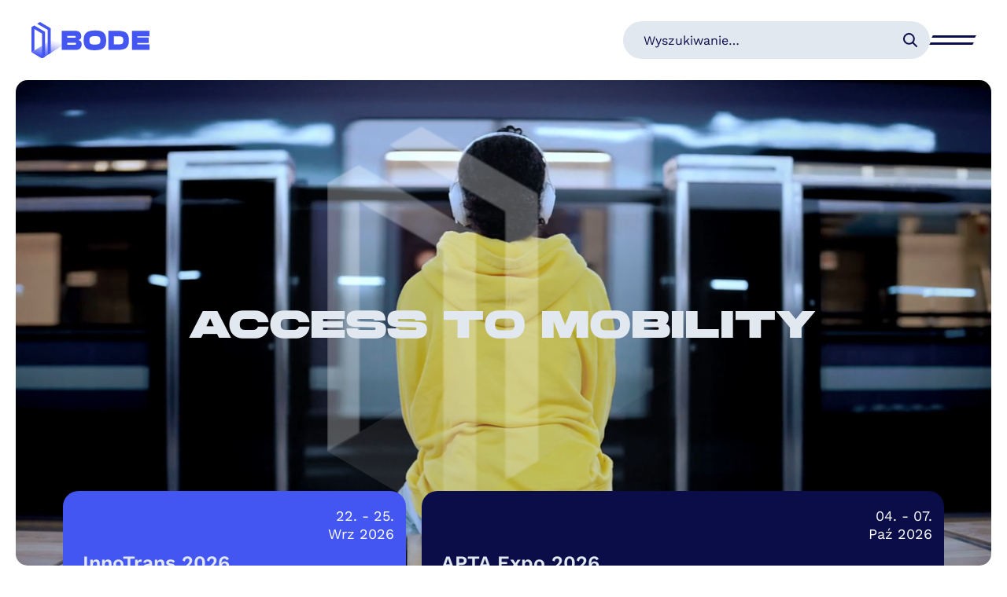

--- FILE ---
content_type: text/html; charset=utf-8
request_url: https://www.bode-global.com/pl/
body_size: 7616
content:
<!DOCTYPE html>
<html lang="pl">
<head>

<meta charset="utf-8">
<!-- 
	This website is powered by TYPO3 - inspiring people to share!
	TYPO3 is a free open source Content Management Framework initially created by Kasper Skaarhoj and licensed under GNU/GPL.
	TYPO3 is copyright 1998-2026 of Kasper Skaarhoj. Extensions are copyright of their respective owners.
	Information and contribution at https://typo3.org/
-->


<link rel="icon" href="/_assets/e9473bf7a54bbfb93dcfdbd2f6a70bd8/Icons/favicon.png" type="image/png">
<title>BODE: Strona główna</title>
<meta name="generator" content="TYPO3 CMS">
<meta name="robots" content="index,follow">
<meta name="viewport" content="width=device-width, initial-scale=1">
<meta name="twitter:card" content="summary">
<meta name="copyright" content="www.bode.de">
<meta name="language" content="DE">
<meta name="revisit-after" content="7 days">
<meta name="apple-mobile-web-app-capable" content="yes">
<meta name="title" content="Strona główna">
<meta name="date" content="2024-02-23">


<link rel="stylesheet" href="/typo3temp/assets/css/7015c8c4ac5ff815b57530b221005fc6.css?1710931092" media="all">
<link rel="stylesheet" href="/_assets/b7400f46a4ad4a166ad5f41a9b8bdaba/css/dp_cookieconsent.css?1713701055" media="all">
<link rel="stylesheet" href="/_assets/e9473bf7a54bbfb93dcfdbd2f6a70bd8/Styles/style.css?1761821342" media="all">
<link href="/_assets/f6ef6adaf5c92bf687a31a3adbcb0f7b/Css/news-basic.css?1731527102" rel="stylesheet" >



<script src="/_assets/e9473bf7a54bbfb93dcfdbd2f6a70bd8/JavaScript/lib/jquery.js?1734087952"></script>
<script src="/_assets/e9473bf7a54bbfb93dcfdbd2f6a70bd8/JavaScript/lib/modernizr.js?1734087949"></script>



<script data-ignore="1" data-cookieconsent="statistics" type="text/plain"></script>
<link rel="canonical" href="https://www.bode-global.com/pl/"/>

<link rel="alternate" hreflang="de-DE" href="https://www.bode-global.com/"/>
<link rel="alternate" hreflang="en-US" href="https://www.bode-global.com/en/"/>
<link rel="alternate" hreflang="pl-PL" href="https://www.bode-global.com/pl/"/>
<link rel="alternate" hreflang="x-default" href="https://www.bode-global.com/"/>
</head>
<body class="bode">

  <!-- header --><header class="header d-grid flex-grid-align-center"><div class="main-wrap default-inset-left-right"><div class="container-fluid"><div class="row my-row flex-grid-align-center default-grid"><!-- logo col --><div class="col-auto my-col"><div class="main-wrap site-logo"><a href="/"><img src="/_assets/e9473bf7a54bbfb93dcfdbd2f6a70bd8/Images/Logo_BODE.svg" width="150" height="45"   alt="" ></a></div></div><!-- logo col --><!-- header service part --><div class="col-auto my-col ms-auto"><div class="main-wrap header-service-part d-flex flex-grid-align-center default-coumn-gap responsive-mobile-deafult-column-gap"><!-- search -->
		
        <div class="header-search-form">
          <form method="post" name="searchForm" action="/pl/szukaj?tx_bodeproducts_psearch%5Baction%5D=search&amp;tx_bodeproducts_psearch%5Bcontroller%5D=Pages&amp;cHash=966cd59b054f539c2cd7108a6dfaa458">
<div>
<input type="hidden" name="tx_bodeproducts_hsearch[__referrer][@extension]" value="BodeProducts" />
<input type="hidden" name="tx_bodeproducts_hsearch[__referrer][@controller]" value="Pages" />
<input type="hidden" name="tx_bodeproducts_hsearch[__referrer][@action]" value="hsearch" />
<input type="hidden" name="tx_bodeproducts_hsearch[__referrer][arguments]" value="YTowOnt9545ef8c7ca9b95d3d9f778360023096f0f4fe097" />
<input type="hidden" name="tx_bodeproducts_hsearch[__referrer][@request]" value="{&quot;@extension&quot;:&quot;BodeProducts&quot;,&quot;@controller&quot;:&quot;Pages&quot;,&quot;@action&quot;:&quot;hsearch&quot;}a24ddcf60f76f8624da0d949079f0795ba320a76" />
<input type="hidden" name="tx_bodeproducts_hsearch[__trustedProperties]" value="[]fe01c9bfaae7e4e9539b09f42b777d559444c694" />
</div>

            <input type="hidden" name="tx_bodeproducts_psearch[search]" value="1">
            <input type="text" placeholder="Wyszukiwanie…" class="text-input" value="" name="tx_bodeproducts_psearch[search_text]">
            <input type="submit" class="search-submit" value=" ">
          </form>
        </div>

<!-- search --><!-- mobile search trigger --><div class="mobile-search-trigger d-block d-md-none"></div><!-- mobile search trigger --><!-- nav --><div class="main-nav"><!-- hamber --><div class="nav-hmbg"><span></span><span></span></div><!-- hamber --></div><!-- nav --></div></div><!-- header service part --></div></div></div><!-- site mega menu --><div class="site-mega-menu animated desktop-menu"><div class="main-menu-wrap"><div class="global-centered-rounded-action-button"><div class="the-trigger type-1 close close-mega-desktop-menu"><span></span></div></div><div class="row my-row attch-row-grid full-height site-menu-column-holder"><!-- col --><div class="col-md-auto my-col quick-link-col col-12"><div class="main-wrap full-height d-grid flex-grid-align-end"><div class="mega-menu-quick-link"><ul><li class=""><a href="/pl/przedsiebiorstwo" target="_self" title="Przedsiebiorstwo">Przedsiebiorstwo</a></li><li class=""><a href="/pl/wydarzenia" target="_self" title="Wydarzenia">Wydarzenia</a></li><li class=""><a href="/pl/compliance" target="_self" title="Compliance">Compliance</a></li><li class=""><a href="/pl/centrum-pobierania" target="_self" title="Centrum pobierania">Centrum pobierania</a></li><li class=""><a href="/pl/kontakt" target="_self" title="Kontakt">Kontakt</a></li><li class="site-mega-menu-lang-switcher-li d-md-block d-none"><div class="language-switcher switcher-module inside-mega-menu"><div class="site-tab-group-btn clearfix"><span></span><div class="ball"></div><div class="button-wrap "><a href="/" hreflang="de-DE" title="German" class="main-button">
		                            DE
		                        </a></div><div class="button-wrap "><a href="/en/" hreflang="en-US" title="English" class="main-button">
		                            EN
		                        </a></div><div class="button-wrap active"><a href="javascript:void(0)" hreflang="pl-PL" title="Polnisch" class="main-button">
		                            PL
		                        </a></div></div></div></li></ul></div><div class="language-switcher switcher-module inside-mega-menu mobile-mega-menu-switcher d-block d-md-none"><div class="site-tab-group-btn clearfix"><span></span><div class="ball"></div><div class="button-wrap "><a href="/" hreflang="de-DE" title="German" class="main-button">
		                            DE
		                        </a></div><div class="button-wrap "><a href="/en/" hreflang="en-US" title="English" class="main-button">
		                            EN
		                        </a></div><div class="button-wrap active"><a href="javascript:void(0)" hreflang="pl-PL" title="Polnisch" class="main-button">
		                            PL
		                        </a></div></div></div></div></div><!-- col --><!-- col --><div class="col-md-auto my-col ms-auto main-link-col col-12"><div class="main-wrap"><div class="mega-menu-main-link"><ul><li class="active"><a href="/pl/" target="_self" title="Strona główna">Strona główna</a></li><li class=""><a href="/pl/wizja-bode" target="_self" title="Wizja Bode">Wizja Bode</a></li><li class=""><a href="/pl/produkty" target="_self" title="Produkty">Produkty</a></li><li class=""><a href="/pl/serwis" target="_self" title="Serwis">Serwis</a></li><li class=""><a href="/pl/kariera" target="_self" title="Kariera">Kariera</a></li><li class=""><a href="/pl/aktualnosci" target="_self" title="Aktualności">Aktualności</a></li></ul></div></div></div><!-- col --></div></div></div><!-- site mega menu --></header><!-- header --><main class="main"><section class="section-row default-inset-left-right pos-relative responsive-mobile-view"><div class="banner-module default-box-radius-all-side overflow-hidden start "><!-- video --><div class="ratio ratio-16x9 banner-video-module landscape"><video class="inview-video-paly-pause" muted loop><source src="/fileadmin/01_HOME/gelber_Pullover_web.mp4" type="video/mp4">
                            Your browser does not support the video tag.
                        </video></div><!-- video --><!-- video --><div class="ratio ratio-16x9 banner-video-module portrait"><video class="inview-video-paly-pause" muted loop><source src="/fileadmin/01_HOME/startseite_mobil.mp4" type="video/mp4">
                            Your browser does not support the video tag.
                        </video></div><!-- video --><!-- water mark --><div class="banner-water-mark"><div class="main-wrap"><img src="/fileadmin/Images/logo-watermark.svg" width="448" height="500" alt="" /></div></div><!-- water mark --><!-- banner-content --><div class="banner-content"><div class="main-wrap"><div class="normal-text-element-module basic-entry"><h1>Access to Mobility</h1></div></div></div><!-- banner-content --></div></section><a id="c76"></a><a id="c3529"></a><section class="section-row section-padding-lg padding-bottom-only mobile-overflow-x-hidden mobile-section-uplift-type-1"><div class="container"><div class="container-inset-max mx-auto box-left-right-responsive-pad-from-lg-to-md"><div class="measure-card-module uplift uplift-type-1 type-mobile-slider"><div class="row my-row sm-grid"><div class="col-auto type-lg my-col"><div class="main-wrap the-card type-bg-primary-light text-white has-link full-height has-primary-color-gradient has-gradient pos-type-1"><a href="/pl/wydarzenia" target="_self"><div class="measure-card-header"><span class="measure-card-date">22. - 25.<br>
                    				
                    					Wrz
                    				 2026
                    			</span></div><div class="measure-card-info"><div class="info-primary text-site-grey-type-1">InnoTrans 2026</div><div class="info-secondary">BODE na międzynarodowych targach technologii transportowych w Berlinie</div><div class="curve-link type-1 position-type-1 hover-type-primary-light">WIĘCEJ<span></span></div></div></a></div></div><div class="col my-col"><div class="main-wrap the-card type-bg-primary text-white has-link full-height"><a href="/pl/wydarzenia" target="_self"><div class="measure-card-header"><span class="measure-card-date">04. - 07.<br>
                    				
                    					Paź
                    				 2026
                    			</span></div><div class="measure-card-info"><div class="info-primary text-site-grey-type-1">APTA Expo 2026</div><div class="info-secondary">BODE na największej na świecie wystawie transportu publicznego</div><div class="curve-link type-1 position-type-1 hover-type-primary">WIĘCEJ<span></span></div></div></a></div></div></div></div></div></div></section><!--TYPO3SEARCH_begin--><section id="c4" class="section-row has-centered-container mobile-overflow-x-hidden section-padding-default padding-bottom-only        "><div class="container"><div class="container-inset mx-auto"><div class="normal-text-element-module basic-entry"><div class="element-gap element-gap-tiny-plus"><div id="c5" class="frame frame-default frame-type-text frame-layout-0"><a id="c3516"></a><h2>BODE - Twój codzienny dostęp do świata</h2><p class="lg-para">Jako dostawca systemów i partner wiodących producentów pojazdów opracowujemy niestandardowe systemy drzwi dla pojazdów szynowych i drogowych.&nbsp;</p><p>Specjalizujemy się w modułowych systemach drzwi i wejść dla wszystkich typów pociągów w oparciu o sprawdzone komponenty. Systemy drzwi BODE są używane na całym świecie. Niezawodne, solidne i coraz inteligentniej połączone w sieć, tworzą interfejs dla pasażerów.</p></div></div></div></div></div></section><section id="c59" class="section-row has-centered-container mobile-overflow-x-hidden section-padding-lg padding-bottom-only        "><div class="container mobile-inset-padding-sm"><div class="element-gap element-gap-tiny-plus"><div class="image-with-content-card-module default-box-radius-all-side overflow-hidden d-flex no-radius-right-bottom curve-link-whole-hover" id="c6"><div class="image-part set-back"><img src="/fileadmin/05_KARRIERE/Ausbildung/azubine_cnc.png" width="900" height="600" alt="" /></div><div class="content-part default-box-radius-topLeft-bottomLeft pos-relative has-curved-linked-bottom bg-site-primary-light has-right-top-primary-light-gradient"><div class="normal-text-element-module basic-entry"><h3>Otwórz drzwi do nowych perspektyw zawodowych</h3><p>Witamy w BODE, gdzie innowacje czekają na każdym kroku! Jako pionierzy w produkcji przełomowych systemów drzwi do pociągów, nie tylko otwieramy drzwi, ale także nieograniczone możliwości kariery dla Ciebie.</p><p>Czekają na Ciebie świetne możliwości praktyki, oferty pracy, staże i wiele więcej. Znajdź wszystkie aktualne oferty pracy w naszym portalu kariery.</p></div><a href="/pl/kariera" target="_self" class="curve-link type-2 position-type-1 hover-type-primary-light">
                Kariera<span></span></a></div></div></div></section><section id="c9" class="section-row has-centered-container mobile-overflow-x-hidden section-padding-lg padding-bottom-only        "><div class="container mobile-inset-padding-sm"><div class="container-inset-max mx-auto"><div class="overlay-card-module"><div class="row my-row sm-grid"><div class="col-12 my-col col-md-6"><div class="main-wrap default-box-radius-all-side overflow-hidden full-height no-radius-right-bottom pos-relative curve-link-whole-hover" id="c10"><div class="overlay-context"><div class="normal-text-element-module basic-entry padding-related-curved-link-type-2"><h3>BODE dla</h3><h1>Szyny</h1></div></div><div class="video-card-wrapper ratio ratio-16x9"><video class="inview-video-paly-pause" muted loop><source src="/fileadmin/01_HOME/Teaser_Schiene.mp4" type="video/mp4">
                            Your browser does not support the video tag.
                        </video></div><a href="/pl/produkty" target="_self" class="curve-link type-2 position-type-1 hover-type-primary-light">
                            produktów i systemów<span></span></a></div></div><div class="col-12 my-col col-md-6"><div class="main-wrap default-box-radius-all-side overflow-hidden full-height overlay-solid-gradient no-radius-right-bottom pos-relative curve-link-whole-hover hover-image-scale" id="c11"><div class="overlay-context"><div class="normal-text-element-module basic-entry padding-related-curved-link-type-2"><h3>BODE</h3><h1>SERWIS</h1></div></div><div class="image-card-wrapper set-back"><img src="/fileadmin/04_SERVICE/Reparatur_web.png" width="1080" height="1080" alt="" /></div><a href="/pl/serwis" target="_self" class="curve-link type-2 position-type-1 hover-type-primary-light">
                            Usługi serwisowe<span></span></a></div></div></div></div></div></div></section><div id="c77" class="frame frame-default frame-type-news_newsliststicky frame-layout-0"><a id="c3522"></a><section class="section-row bg-grey-type-1"><div class="news-listing-module type-with-bild-view"><div class="container section-padding-lg"><div class="container-inset-max mx-auto"><div class="basic-entry module-header element-gap element-gap-type-less-small"><h3>Wiadomości ze świata BODE</h3></div><div class="main-module"><div class="row my-row md-grid-mini"><div class="col-12 col-md-4 my-col"><a title="A message from our management" target="_blank" href="https://www.bode-global.com/en/news/a-message-from-our-management"><div class="main-wrap basic-entry"><div class="news-bild"><div class="news-tag position-type-1"><div class="main-wrap"></div></div><img loading="lazy" src="/fileadmin/_processed_/2/5/csm_IMG_4407_b74124b0bb.jpg" width="422" height="262" alt="" /></div><div class="news-date"><span>31.12.25</span></div><div class="news-excerpt"><p><strong>A message from our management</strong></p></div></div></a></div><div class="col-12 col-md-4 my-col"><a title="Christmas party 2025 at BODE " target="_blank" href="https://www.bode-global.com/en/news/christmas-party-2025-at-bode"><div class="main-wrap basic-entry"><div class="news-bild"><div class="news-tag position-type-1"><div class="main-wrap"></div></div><img loading="lazy" src="/fileadmin/_processed_/e/9/csm_Weihnachtsfeier251_da180bb466.png" width="422" height="262" alt="" /></div><div class="news-date"><span>31.12.25</span></div><div class="news-excerpt"><p><strong>Christmas party 2025 at BODE </strong></p></div></div></a></div><div class="col-12 col-md-4 my-col"><a title="Inspiring insights into the future of work" target="_blank" href="https://www.bode-global.com/en/news/inspiring-insights-into-the-future-of-work"><div class="main-wrap basic-entry"><div class="news-bild"><div class="news-tag position-type-1"><div class="main-wrap"></div></div><img loading="lazy" src="/fileadmin/_processed_/b/e/csm_Wandel_der_Arbeit1_48f1ecfc44.png" width="422" height="262" alt="" /></div><div class="news-date"><span>12.12.25</span></div><div class="news-excerpt"><p><strong>Inspiring insights into the future of work</strong></p></div></div></a></div></div></div></div></div><div class="curved-module-footer pull-text-right"><a href="/pl/aktualnosci" target="_self" class="curve-link type-right-attach position-type-2 hover-type-primary-light typo-2 link-text-primary">
						&nbsp; WSZYSTKIE NOWOŚCI<span></span></a></div></div></section></div><section id="c12" class="section-row has-centered-container mobile-overflow-x-hidden section-padding-default padding-both        "><div class="container mobile-inset-padding-sm"><div class="overlay-card-module type-2"><div class="row my-row sm-grid"><div class="col-12 col-md-7 my-col"><div class="main-wrap default-plus-box-radius-all-side overflow-hidden overlay-gradient-type-2 no-radius-right-bottom pos-relative curve-link-whole-hover hover-image-scale mobille-auto-height" id="c13"><div class="overlay-context"><div class="normal-text-element-module basic-entry"><h4>Od 1968 roku</h4><h1>Motor innowacji</h1></div></div><div class="image-card-wrapper set-back"><img src="/fileadmin/02_VISION/BODE_VISION_Teaser_min.jpeg" width="900" height="650" alt="" /></div><a href="/pl/wizja-bode" target="_self" class="curve-link type-2 position-type-1 hover-type-primary-light">
                            Wizja BODE<span></span></a></div></div><div class="col-12 col-md-5 my-col lift-from-top-type-1 mobile-no-uplift"><div class="main-wrap default-plus-box-radius-all-side overflow-hidden overlay-gradient-type-2 no-radius-right-bottom pos-relative curve-link-whole-hover hover-image-scale mobille-auto-height" id="c918"><div class="image-card-wrapper set-back"><img src="/fileadmin/01_HOME/vision_working.png" width="600" height="740" alt="" /></div><a href="/pl/przedsiebiorstwo" target="_self" class="curve-link type-2 position-type-1 hover-type-primary-light">
                            Więcej o BODE<span></span></a></div></div></div></div></div></section><section id="c7" class="section-row has-centered-container mobile-overflow-x-hidden section-padding-default padding-bottom-only        "><div class="container"><div class="container-inset mx-auto"><div class="normal-text-element-module basic-entry"><div class="element-gap element-gap-tiny-plus"><div id="c8" class="frame frame-default frame-type-text frame-layout-0"><a id="c3527"></a><h2>Access to mobility</h2><p class="lg-para">Oferujemy dostęp do mobilności jutra w zrównoważonym systemie transportu publicznego.</p><p>Chcemy kształtować transport publiczny przyszłości. Nasze drzwi torują drogę do płynnego wsiadania i wysiadania. Dla nas mobilność jutra oznacza połączenie zrównoważonego rozwoju, bezpieczeństwa, wydajności i komfortu. Zawsze pamiętamy o tych obszarach opracowując nasze rozwiązania produktowe.</p></div></div></div></div></div></section><!--TYPO3SEARCH_end--></main><!-- footer --><footer class="footer"><div class="container-fluid mobile-inset-padding-sm"><!-- footer build --><div class="footer-build default-box-radius-all-side overflow-hidden set-back"><img src="/fileadmin/FOOTER/footer_1.png" width="1920" height="750"   alt="" ><div class="footer-caption"><span>Access to mobility</span></div></div><!-- footer build --><!-- footer service part --><div class="footer-service-part default-box-radius-all-side pos-relative"><!-- go up --><div class="go-top-wrapper global-centered-rounded-action-button"><div class="the-trigger type-1 up-arrow go-top"><span></span></div></div><!-- go up --><!-- footer logo --><div class="footer-logo"><div class="row my-row"><div class="site-logo col-md-auto col-12 my-col"><img src="/_assets/e9473bf7a54bbfb93dcfdbd2f6a70bd8/Images/Logo_BODE_white.svg" width="154" height="47"   alt="" ></div><div class="certificate-badge col-md-auto col-12 my-col ms-auto"><!-- <img src="/_assets/e9473bf7a54bbfb93dcfdbd2f6a70bd8/Images/csr.svg" width="92" height="92"   alt="" > --></div></div></div><!-- footer logo --><!-- footer-info --><div class="footer-info"><div class="container-fluid"><div class="row my-row justify-content-md-center"><!-- info --><div class="col my-col basic-entry col-md-auto col-12"><p><strong>Bode – Die Tür GmbH</strong><br>Ochshäuser Str. 14<br>34123 Kassel
                                </p></div><!-- info --><!-- info --><div class="col my-col basic-entry col-md-auto col-12"><p><strong>Kontakt</strong><br><a href="tel:+49 561 5009-0">Tel +49 561 5009-0</a><br>Fax +49 561 54943
                                </p></div><!-- info --></div></div></div><!-- footer-info --><!-- footer mail box --><div class="footer-mail-box"><div class="row my-row justify-content-md-center"><div class="col my-col col-md-auto col-auto mx-auto"><div class="special-iconic-input-box"><a href="mailto:info@bode-global.com"><div class="main-wrap button-type has-iconic-bg mail-send-input"><div class="text-input">info@bode-global.com</div></div></a></div></div></div></div><!-- footer mail box --><!-- footer social --><div class="footer-social"><div class="row my-row justify-content-center md-grid-less flex-grid-align-center"><div class="col-auto my-col"><a href="https://de.linkedin.com/company/bode-dietuer" target="_blank"><img src="/_assets/e9473bf7a54bbfb93dcfdbd2f6a70bd8/Images/linkedin-white.svg" width="30" height="30"   alt="" ></a></div><div class="col-auto my-col"><a href="https://www.instagram.com/bode.dietuer/" target="_blank"><img src="/_assets/e9473bf7a54bbfb93dcfdbd2f6a70bd8/Images/instagram-white.svg" width="30" height="30"   alt="" ></a></div></div></div><!-- footer social --><!-- footer navigation --><div class="footer-navigation"><div class="row my-row flex-grid-align-end"><!-- col --><div class="col my-col col-md-auto col-12"><div class="main-wrap row my-row flex-grid-align-center"><!-- language switcher col --><div class="col my-col col-md-auto col-12"><div class="main-wrap"><div class="language-switcher switcher-module"><div class="site-tab-group-btn clearfix"><span></span><div class="ball"></div><div class="button-wrap "><a href="/" hreflang="de-DE" title="German" class="main-button">
		                            DE
		                        </a></div><div class="button-wrap "><a href="/en/" hreflang="en-US" title="English" class="main-button">
		                            EN
		                        </a></div><div class="button-wrap active"><a href="javascript:void(0)" hreflang="pl-PL" title="Polnisch" class="main-button">
		                            PL
		                        </a></div></div></div></div></div><!-- language switcher col --><!-- footer menu col --><div class="col my-col col-md-auto col-12"><div class="main-wrap"><div class="footer-menu"><ul><li class=""><a href="/pl/ochrona-danych" target="_self" title="Ochrona danych">Ochrona danych</a></li><li class=""><a href="/pl/stopka-redakcyjna" target="_self" title="Stopka redakcyjna">Stopka redakcyjna</a></li></ul></div></div></div><!-- footer menu col --></div></div><!-- col --><!-- col --><div class="col my-col col-md-auto col-12 ms-auto"><div class="main-wrap"><div class="copy-right-text">© 2026 Bode – Die Tür GmbH</div></div></div><!-- col --></div></div><!-- footer navigation --></div><!-- footer service part --></div></footer><!-- footer --> 
<script id="powermail_conditions_container" data-condition-uri="https://www.bode-global.com/pl/?type=3132"></script>

<script src="/_assets/b7400f46a4ad4a166ad5f41a9b8bdaba/JavaScript/dp_cookieconsent.js?1713701055"></script>
<script src="/_assets/d6026331a7a2a58b1552158330166e77/JavaScript/Search.js?1716525877"></script>
<script src="/_assets/948410ace0dfa9ad00627133d9ca8a23/JavaScript/Powermail/Form.min.js?1753167604" defer="defer"></script>
<script src="/_assets/6b4f2a2766cf7ae23f682cf290eb0950/JavaScript/PowermailCondition.min.js?1755778948" defer="defer"></script>
<script src="/_assets/e9473bf7a54bbfb93dcfdbd2f6a70bd8/JavaScript/lib/popper.min.js?1757578701"></script>
<script src="/_assets/e9473bf7a54bbfb93dcfdbd2f6a70bd8/JavaScript/lib/bootstrap.js?1734087942"></script>
<script src="/_assets/e9473bf7a54bbfb93dcfdbd2f6a70bd8/JavaScript/lib/jquery.matchHeight-min.js?1734087942"></script>
<script src="/_assets/e9473bf7a54bbfb93dcfdbd2f6a70bd8/JavaScript/lib/jquery.viewportchecker.js?1734087950"></script>
<script src="/_assets/e9473bf7a54bbfb93dcfdbd2f6a70bd8/JavaScript/lib/slick.js?1734087941"></script>
<script src="/_assets/e9473bf7a54bbfb93dcfdbd2f6a70bd8/JavaScript/lib/jquery.superscrollorama.js?1734087946"></script>
<script src="/_assets/e9473bf7a54bbfb93dcfdbd2f6a70bd8/JavaScript/lib/TweenMax.min.js?1734087947"></script>
<script src="/_assets/e9473bf7a54bbfb93dcfdbd2f6a70bd8/JavaScript/lib/isotope.pkgd.js?1734087941"></script>
<script src="/_assets/e9473bf7a54bbfb93dcfdbd2f6a70bd8/JavaScript/lib/splide.min.js?1734087944"></script>
<script src="/_assets/e9473bf7a54bbfb93dcfdbd2f6a70bd8/JavaScript/lib/splide-extension-auto-scroll.min.js?1734087944"></script>
<script src="/_assets/e9473bf7a54bbfb93dcfdbd2f6a70bd8/JavaScript/lib/fancybox.umd.js?1734087946"></script>
<script src="/_assets/e9473bf7a54bbfb93dcfdbd2f6a70bd8/JavaScript/lib/flickity.pkgd.min.js?1734087950"></script>
<script src="/_assets/e9473bf7a54bbfb93dcfdbd2f6a70bd8/JavaScript/lib/circle_cursor.js?1761821342"></script>
<script src="/_assets/e9473bf7a54bbfb93dcfdbd2f6a70bd8/JavaScript/init/main.js?1762508242"></script>
<script src="/_assets/54d78946a7f66071874d3db4742d2d19/JavaScript/karriere_filter.js?1757578701"></script>


<!--
  ~ Copyright (c) 2021.
  ~
  ~ @category   TYPO3
  ~
  ~ @copyright  2021 Dirk Persky (https://github.com/DirkPersky)
  ~ @author     Dirk Persky <info@dp-wired.de>
  ~ @license    MIT
  -->



<!-- Begin Cookie Consent plugin by Dirk Persky - https://github.com/DirkPersky/typo3-dp_cookieconsent -->
<script type="text/plain" data-ignore="1" data-dp-cookieDesc="layout">
    <!--
  ~ Copyright (c) 2021.
  ~
  ~ @category   TYPO3
  ~
  ~ @copyright  2021 Dirk Persky (https://github.com/DirkPersky)
  ~ @author     Dirk Persky <info@dp-wired.de>
  ~ @license    MIT
  -->

We use cookies and other tracking technologies to personalize and improve your experience. By continuing to use our website you consent to this.


    <a aria-label="More info about cookies"
       role="button"
       class="cc-link"
       href="/pl/ochrona-danych"
       rel="noopener noreferrer nofollow"
       target="_blank"
    >

        More info
    </a>


</script>
<script type="text/plain" data-ignore="1" data-dp-cookieSelect="layout">
    <!--
  ~ Copyright (c) 2021.
  ~
  ~ @category   TYPO3
  ~
  ~ @copyright  2021 Dirk Persky (https://github.com/DirkPersky)
  ~ @author     Dirk Persky <info@dp-wired.de>
  ~ @license    MIT
  -->

<div class="dp--cookie-check">
    <label for="dp--cookie-require">
        <input class="dp--check-box" id="dp--cookie-require" tabindex="-1" type="checkbox" name="" value="" checked disabled>
        necessary
    </label>
    <label for="dp--cookie-statistics">
        <input class="dp--check-box" id="dp--cookie-statistics" tabindex="1" type="checkbox" name="" value="">
        statistics
    </label>
    <label for="dp--cookie-marketing">
        <input class="dp--check-box" id="dp--cookie-marketing" tabindex="1" type="checkbox" name="" value="">
        Extern
    </label>
</div>


</script>
<script type="text/plain" data-ignore="1" data-dp-cookieRevoke="layout">
    <div class="dp--revoke {{classes}}">
    <i class="dp--icon-fingerprint"></i>
    <span class="dp--hover">Cookie Policy</span>
</div>
</script>
<script type="text/plain" data-ignore="1" data-dp-cookieIframe="layout">
    <div class="dp--overlay-inner" data-nosnippet>
    <div class="dp--overlay-header">{{notice}}</div>
    <div class="dp--overlay-description">{{desc}}</div>
    <div class="dp--overlay-button">
        <button class="db--overlay-submit" onclick="window.DPCookieConsent.forceAccept(this)"
                data-cookieconsent="{{type}}">
        {{btn}}
        </button>
    </div>
</div>

</script>
<script type="text/javascript" data-ignore="1">
    window.cookieconsent_options = {
        overlay: {
            notice: true,
            box: {
                background: 'rgba(0,0,0,.8)',
                text: '#fff'
            },
            btn: {
                background: '#4455F2',
                text: '#fff'
            }
        },
        content: {
            message:'We use cookies and other tracking technologies to personalize and improve your experience. By continuing to use our website you consent to this.',
            dismiss:'allow cookies',
            allow:'save',
            deny: 'decline',
            link:'More info',
            href:'/pl/ochrona-danych',
            target:'_blank',
            'allow-all': 'allow all!',
            config: 'customize',
            'config-header':  'Customize Consent Preferences',


            cookie: 'Cookies',
            duration: 'Duration',
            vendor: 'Vendor',

            media: {
                notice: 'Cookie Notice',
                desc: 'Loading this resource will connect to external servers which use cookies and other tracking technologies to personalize and improve experience. Further information can be found in our privacy policy.',
                btn: 'Allow cookies and load this resource',
            }
        },
        theme: 'classic',
        position: 'bottom-left',
        type: 'extend',
        revokable: true,
        reloadOnRevoke: false,
        checkboxes: {"statistics":"false","marketing":"false"},
        cookies: [{"field":"statistics","name":"Statistics","cookies":[{"cookie_name":"matomo","cookie_description_short":"","cookie_description":"","cookie_duration":"1","cookie_duration_time":"Year(s)","cookie_vendor":"bode-global.com","cookie_vendor_link":"http:\/\/www.bode-global.com"}]}],
        palette: {
            popup: {
                background: '#000000',
                text: '#fff'
            },
            button: {
                background: '#000000',
                text: '#fff',
            }
        }
    };
</script>
<!-- End Cookie Consent plugin -->

    <!--
  ~ Copyright (c) 2021.
  ~
  ~ @category   TYPO3
  ~
  ~ @copyright  2021 Dirk Persky (https://github.com/DirkPersky)
  ~ @author     Dirk Persky <info@dp-wired.de>
  ~ @license    MIT
  -->





    <script data-cookieconsent="statistics" data-ignore="1" type="text/plain">
        var _paq = window._paq = window._paq || [];
/* tracker methods like "setCustomDimension" should be called before "trackPageView" */
_paq.push(["setDocumentTitle", document.domain + "/" + document.title]);
_paq.push(["setCookieDomain", "*.www.bode-global.com"]);
_paq.push(["setDomains", ["*.www.bode-global.com"]]);
_paq.push(["setDoNotTrack", true]);
_paq.push(['trackPageView']);
_paq.push(['enableLinkTracking']);
(function() {
    var u="//www.bode-global.com/matomo/";
    _paq.push(['setTrackerUrl', u+'matomo.php']);
    _paq.push(['setSiteId', '1']);
    var d=document, g=d.createElement('script'), s=d.getElementsByTagName('script')[0];
    g.async=true; g.src=u+'matomo.js'; s.parentNode.insertBefore(g,s);
})();
    </script>






</body>
</html>

--- FILE ---
content_type: text/css; charset=utf-8
request_url: https://www.bode-global.com/_assets/e9473bf7a54bbfb93dcfdbd2f6a70bd8/Styles/style.css?1761821342
body_size: 73451
content:
/*! Init */
/*!
 * Bootstrap v5.1.1 (https://getbootstrap.com/)
 * Copyright 2011-2021 The Bootstrap Authors
 * Copyright 2011-2021 Twitter, Inc.
 * Licensed under MIT (https://github.com/twbs/bootstrap/blob/main/LICENSE)
 */
:root {
  --bs-blue: #0d6efd;
  --bs-indigo: #6610f2;
  --bs-purple: #6f42c1;
  --bs-pink: #d63384;
  --bs-red: #dc3545;
  --bs-orange: #fd7e14;
  --bs-yellow: #ffc107;
  --bs-green: #198754;
  --bs-teal: #20c997;
  --bs-cyan: #0dcaf0;
  --bs-white: #fff;
  --bs-gray: #6c757d;
  --bs-gray-dark: #343a40;
  --bs-gray-100: #f8f9fa;
  --bs-gray-200: #e9ecef;
  --bs-gray-300: #dee2e6;
  --bs-gray-400: #ced4da;
  --bs-gray-500: #adb5bd;
  --bs-gray-600: #6c757d;
  --bs-gray-700: #495057;
  --bs-gray-800: #343a40;
  --bs-gray-900: #212529;
  --bs-primary: #0d6efd;
  --bs-secondary: #6c757d;
  --bs-success: #198754;
  --bs-info: #0dcaf0;
  --bs-warning: #ffc107;
  --bs-danger: #dc3545;
  --bs-light: #f8f9fa;
  --bs-dark: #212529;
  --bs-primary-rgb: 13, 110, 253;
  --bs-secondary-rgb: 108, 117, 125;
  --bs-success-rgb: 25, 135, 84;
  --bs-info-rgb: 13, 202, 240;
  --bs-warning-rgb: 255, 193, 7;
  --bs-danger-rgb: 220, 53, 69;
  --bs-light-rgb: 248, 249, 250;
  --bs-dark-rgb: 33, 37, 41;
  --bs-white-rgb: 255, 255, 255;
  --bs-black-rgb: 0, 0, 0;
  --bs-body-color-rgb: 33, 37, 41;
  --bs-body-bg-rgb: 255, 255, 255;
  --bs-font-sans-serif: system-ui, -apple-system, "Segoe UI", Roboto, "Helvetica Neue", Arial, "Noto Sans", "Liberation Sans", sans-serif, "Apple Color Emoji", "Segoe UI Emoji", "Segoe UI Symbol", "Noto Color Emoji";
  --bs-font-monospace: SFMono-Regular, Menlo, Monaco, Consolas, "Liberation Mono", "Courier New", monospace;
  --bs-gradient: linear-gradient(180deg, rgba(255, 255, 255, 0.15), rgba(255, 255, 255, 0));
  --bs-body-font-family: var(--bs-font-sans-serif);
  --bs-body-font-size: 1rem;
  --bs-body-font-weight: 400;
  --bs-body-line-height: 1.5;
  --bs-body-color: #212529;
  --bs-body-bg: #fff;
}

*,
*::before,
*::after {
  box-sizing: border-box;
}

@media (prefers-reduced-motion: no-preference) {
  :root {
    scroll-behavior: smooth;
  }
}

body {
  margin: 0;
  font-family: var(--bs-body-font-family);
  font-size: var(--bs-body-font-size);
  font-weight: var(--bs-body-font-weight);
  line-height: var(--bs-body-line-height);
  color: var(--bs-body-color);
  text-align: var(--bs-body-text-align);
  background-color: var(--bs-body-bg);
  -webkit-text-size-adjust: 100%;
  -webkit-tap-highlight-color: rgba(0, 0, 0, 0);
}

hr {
  margin: 1rem 0;
  color: inherit;
  background-color: currentColor;
  border: 0;
  opacity: 0.25;
}

hr:not([size]) {
  height: 1px;
}

h1,
.h1,
h2,
.h2,
h3,
.h3,
h4,
.h4,
h5,
.h5,
h6,
.h6 {
  margin-top: 0;
  margin-bottom: 0.5rem;
  font-weight: 500;
  line-height: 1.2;
}

h1,
.h1 {
  font-size: calc(1.375rem + 1.5vw);
}

@media (min-width: 1200px) {

  h1,
  .h1 {
    font-size: 2.5rem;
  }
}

h2,
.h2 {
  font-size: calc(1.325rem + 0.9vw);
}

@media (min-width: 1200px) {

  h2,
  .h2 {
    font-size: 2rem;
  }
}

h3,
.h3 {
  font-size: calc(1.3rem + 0.6vw);
}

@media (min-width: 1200px) {

  h3,
  .h3 {
    font-size: 1.75rem;
  }
}

h4,
.h4 {
  font-size: calc(1.275rem + 0.3vw);
}

@media (min-width: 1200px) {

  h4,
  .h4 {
    font-size: 1.5rem;
  }
}

h5,
.h5 {
  font-size: 1.25rem;
}

h6,
.h6 {
  font-size: 1rem;
}

p {
  margin-top: 0;
  margin-bottom: 1rem;
}

abbr[title],
abbr[data-bs-original-title] {
  text-decoration: underline dotted;
  cursor: help;
  text-decoration-skip-ink: none;
}

address {
  margin-bottom: 1rem;
  font-style: normal;
  line-height: inherit;
}

ol,
ul {
  padding-left: 2rem;
}

ol,
ul,
dl {
  margin-top: 0;
  margin-bottom: 1rem;
}

ol ol,
ul ul,
ol ul,
ul ol {
  margin-bottom: 0;
}

dt {
  font-weight: 700;
}

dd {
  margin-bottom: .5rem;
  margin-left: 0;
}

blockquote {
  margin: 0 0 1rem;
}

b,
strong {
  font-weight: bolder;
}

small,
.small {
  font-size: 0.875em;
}

mark,
.mark {
  padding: 0.2em;
  background-color: #fcf8e3;
}

sub,
sup {
  position: relative;
  font-size: 0.75em;
  line-height: 0;
  vertical-align: baseline;
}

sub {
  bottom: -.25em;
}

sup {
  top: -.5em;
}

a {
  color: #0d6efd;
  text-decoration: underline;
}

a:hover {
  color: #0a58ca;
}

a:not([href]):not([class]),
a:not([href]):not([class]):hover {
  color: inherit;
  text-decoration: none;
}

pre,
code,
kbd,
samp {
  font-family: var(--bs-font-monospace);
  font-size: 1em;
  direction: ltr
    /* rtl:ignore */
  ;
  unicode-bidi: bidi-override;
}

pre {
  display: block;
  margin-top: 0;
  margin-bottom: 1rem;
  overflow: auto;
  font-size: 0.875em;
}

pre code {
  font-size: inherit;
  color: inherit;
  word-break: normal;
}

code {
  font-size: 0.875em;
  color: #d63384;
  word-wrap: break-word;
}

a>code {
  color: inherit;
}

kbd {
  padding: 0.2rem 0.4rem;
  font-size: 0.875em;
  color: #fff;
  background-color: #212529;
  border-radius: 0.2rem;
}

kbd kbd {
  padding: 0;
  font-size: 1em;
  font-weight: 700;
}

figure {
  margin: 0 0 1rem;
}

img,
svg {
  vertical-align: middle;
}

table {
  caption-side: bottom;
  border-collapse: collapse;
}

caption {
  padding-top: 0.5rem;
  padding-bottom: 0.5rem;
  color: #6c757d;
  text-align: left;
}

th {
  text-align: inherit;
  text-align: -webkit-match-parent;
}

thead,
tbody,
tfoot,
tr,
td,
th {
  border-color: inherit;
  border-style: solid;
  border-width: 0;
}

label {
  display: inline-block;
}

button {
  border-radius: 0;
}

button:focus:not(:focus-visible) {
  outline: 0;
}

input,
button,
select,
optgroup,
textarea {
  margin: 0;
  font-family: inherit;
  font-size: inherit;
  line-height: inherit;
}

button,
select {
  text-transform: none;
}

[role="button"] {
  cursor: pointer;
}

select {
  word-wrap: normal;
}

select:disabled {
  opacity: 1;
}

[list]::-webkit-calendar-picker-indicator {
  display: none;
}

button,
[type="button"],
[type="reset"],
[type="submit"] {
  -webkit-appearance: button;
}

button:not(:disabled),
[type="button"]:not(:disabled),
[type="reset"]:not(:disabled),
[type="submit"]:not(:disabled) {
  cursor: pointer;
}

::-moz-focus-inner {
  padding: 0;
  border-style: none;
}

textarea {
  resize: vertical;
}

fieldset {
  min-width: 0;
  padding: 0;
  margin: 0;
  border: 0;
}

legend {
  float: left;
  width: 100%;
  padding: 0;
  margin-bottom: 0.5rem;
  font-size: calc(1.275rem + 0.3vw);
  line-height: inherit;
}

@media (min-width: 1200px) {
  legend {
    font-size: 1.5rem;
  }
}

legend+* {
  clear: left;
}

::-webkit-datetime-edit-fields-wrapper,
::-webkit-datetime-edit-text,
::-webkit-datetime-edit-minute,
::-webkit-datetime-edit-hour-field,
::-webkit-datetime-edit-day-field,
::-webkit-datetime-edit-month-field,
::-webkit-datetime-edit-year-field {
  padding: 0;
}

::-webkit-inner-spin-button {
  height: auto;
}

[type="search"] {
  outline-offset: -2px;
  -webkit-appearance: textfield;
}

/* rtl:raw:
[type="tel"],
[type="url"],
[type="email"],
[type="number"] {
  direction: ltr;
}
*/
::-webkit-search-decoration {
  -webkit-appearance: none;
}

::-webkit-color-swatch-wrapper {
  padding: 0;
}

::file-selector-button {
  font: inherit;
}

::-webkit-file-upload-button {
  font: inherit;
  -webkit-appearance: button;
}

output {
  display: inline-block;
}

iframe {
  border: 0;
}

summary {
  display: list-item;
  cursor: pointer;
}

progress {
  vertical-align: baseline;
}

[hidden] {
  display: none !important;
}

.lead {
  font-size: 1.25rem;
  font-weight: 300;
}

.display-1 {
  font-size: calc(1.625rem + 4.5vw);
  font-weight: 300;
  line-height: 1.2;
}

@media (min-width: 1200px) {
  .display-1 {
    font-size: 5rem;
  }
}

.display-2 {
  font-size: calc(1.575rem + 3.9vw);
  font-weight: 300;
  line-height: 1.2;
}

@media (min-width: 1200px) {
  .display-2 {
    font-size: 4.5rem;
  }
}

.display-3 {
  font-size: calc(1.525rem + 3.3vw);
  font-weight: 300;
  line-height: 1.2;
}

@media (min-width: 1200px) {
  .display-3 {
    font-size: 4rem;
  }
}

.display-4 {
  font-size: calc(1.475rem + 2.7vw);
  font-weight: 300;
  line-height: 1.2;
}

@media (min-width: 1200px) {
  .display-4 {
    font-size: 3.5rem;
  }
}

.display-5 {
  font-size: calc(1.425rem + 2.1vw);
  font-weight: 300;
  line-height: 1.2;
}

@media (min-width: 1200px) {
  .display-5 {
    font-size: 3rem;
  }
}

.display-6 {
  font-size: calc(1.375rem + 1.5vw);
  font-weight: 300;
  line-height: 1.2;
}

@media (min-width: 1200px) {
  .display-6 {
    font-size: 2.5rem;
  }
}

.list-unstyled {
  padding-left: 0;
  list-style: none;
}

.list-inline {
  padding-left: 0;
  list-style: none;
}

.list-inline-item {
  display: inline-block;
}

.list-inline-item:not(:last-child) {
  margin-right: 0.5rem;
}

.initialism {
  font-size: 0.875em;
  text-transform: uppercase;
}

.blockquote {
  margin-bottom: 1rem;
  font-size: 1.25rem;
}

.blockquote> :last-child {
  margin-bottom: 0;
}

.blockquote-footer {
  margin-top: -1rem;
  margin-bottom: 1rem;
  font-size: 0.875em;
  color: #6c757d;
}

.blockquote-footer::before {
  content: "\2014\00A0";
}

.img-fluid {
  max-width: 100%;
  height: auto;
}

.img-thumbnail {
  padding: 0.25rem;
  background-color: #fff;
  border: 1px solid #dee2e6;
  border-radius: 0.25rem;
  max-width: 100%;
  height: auto;
}

.figure {
  display: inline-block;
}

.figure-img {
  margin-bottom: 0.5rem;
  line-height: 1;
}

.figure-caption {
  font-size: 0.875em;
  color: #6c757d;
}

.container,
.container-fluid,
.container-sm,
.container-md,
.container-lg,
.container-xl,
.container-xxl {
  width: 100%;
  padding-right: var(--bs-gutter-x, 20px);
  padding-left: var(--bs-gutter-x, 20px);
  margin-right: auto;
  margin-left: auto;
}

@media (min-width: 999px) {

  .container,
  .container-smend,
  .container-sm {
    max-width: 100%;
  }
}

@media (min-width: 1000px) {

  .container,
  .container-smend,
  .container-sm,
  .container-md {
    max-width: 100%;
  }
}

@media (min-width: 1199px) {

  .container,
  .container-smend,
  .container-sm,
  .container-md,
  .container-lg {
    max-width: 100%;
  }
}

@media (min-width: 1200px) {

  .container,
  .container-smend,
  .container-sm,
  .container-md,
  .container-lg,
  .container-xl {
    max-width: 1160px;
  }
}

@media (min-width: 1700px) {

  .container,
  .container-smend,
  .container-sm,
  .container-md,
  .container-lg,
  .container-xl,
  .container-xlPlus,
  .container-xxl {
    max-width: 1640px;
  }
}

.row {
  --bs-gutter-x: 40px;
  --bs-gutter-y: 0;
  display: flex;
  flex-wrap: wrap;
  margin-top: calc(var(--bs-gutter-y) * -1);
  margin-right: calc(var(--bs-gutter-x) * -.5);
  margin-left: calc(var(--bs-gutter-x) * -.5);
}

.row>* {
  flex-shrink: 0;
  width: 100%;
  max-width: 100%;
  padding-right: calc(var(--bs-gutter-x) * .5);
  padding-left: calc(var(--bs-gutter-x) * .5);
  margin-top: var(--bs-gutter-y);
}

.col {
  flex: 1 0 0%;
}

.row-cols-auto>* {
  flex: 0 0 auto;
  width: auto;
}

.row-cols-1>* {
  flex: 0 0 auto;
  width: 100%;
}

.row-cols-2>* {
  flex: 0 0 auto;
  width: 50%;
}

.row-cols-3>* {
  flex: 0 0 auto;
  width: 33.33333%;
}

.row-cols-4>* {
  flex: 0 0 auto;
  width: 25%;
}

.row-cols-5>* {
  flex: 0 0 auto;
  width: 20%;
}

.row-cols-6>* {
  flex: 0 0 auto;
  width: 16.66667%;
}

.col-auto {
  flex: 0 0 auto;
  width: auto;
}

.col-1 {
  flex: 0 0 auto;
  width: 8.33333%;
}

.col-2 {
  flex: 0 0 auto;
  width: 16.66667%;
}

.col-3 {
  flex: 0 0 auto;
  width: 25%;
}

.col-4 {
  flex: 0 0 auto;
  width: 33.33333%;
}

.col-5 {
  flex: 0 0 auto;
  width: 41.66667%;
}

.col-6 {
  flex: 0 0 auto;
  width: 50%;
}

.col-7 {
  flex: 0 0 auto;
  width: 58.33333%;
}

.col-8 {
  flex: 0 0 auto;
  width: 66.66667%;
}

.col-9 {
  flex: 0 0 auto;
  width: 75%;
}

.col-10 {
  flex: 0 0 auto;
  width: 83.33333%;
}

.col-11 {
  flex: 0 0 auto;
  width: 91.66667%;
}

.col-12 {
  flex: 0 0 auto;
  width: 100%;
}

.offset-1 {
  margin-left: 8.33333%;
}

.offset-2 {
  margin-left: 16.66667%;
}

.offset-3 {
  margin-left: 25%;
}

.offset-4 {
  margin-left: 33.33333%;
}

.offset-5 {
  margin-left: 41.66667%;
}

.offset-6 {
  margin-left: 50%;
}

.offset-7 {
  margin-left: 58.33333%;
}

.offset-8 {
  margin-left: 66.66667%;
}

.offset-9 {
  margin-left: 75%;
}

.offset-10 {
  margin-left: 83.33333%;
}

.offset-11 {
  margin-left: 91.66667%;
}

.g-0,
.gx-0 {
  --bs-gutter-x: 0;
}

.g-0,
.gy-0 {
  --bs-gutter-y: 0;
}

.g-1,
.gx-1 {
  --bs-gutter-x: 0.25rem;
}

.g-1,
.gy-1 {
  --bs-gutter-y: 0.25rem;
}

.g-2,
.gx-2 {
  --bs-gutter-x: 0.5rem;
}

.g-2,
.gy-2 {
  --bs-gutter-y: 0.5rem;
}

.g-3,
.gx-3 {
  --bs-gutter-x: 1rem;
}

.g-3,
.gy-3 {
  --bs-gutter-y: 1rem;
}

.g-4,
.gx-4 {
  --bs-gutter-x: 1.5rem;
}

.g-4,
.gy-4 {
  --bs-gutter-y: 1.5rem;
}

.g-5,
.gx-5 {
  --bs-gutter-x: 3rem;
}

.g-5,
.gy-5 {
  --bs-gutter-y: 3rem;
}

@media (min-width: 768px) {
  .col-smend {
    flex: 1 0 0%;
  }

  .row-cols-smend-auto>* {
    flex: 0 0 auto;
    width: auto;
  }

  .row-cols-smend-1>* {
    flex: 0 0 auto;
    width: 100%;
  }

  .row-cols-smend-2>* {
    flex: 0 0 auto;
    width: 50%;
  }

  .row-cols-smend-3>* {
    flex: 0 0 auto;
    width: 33.33333%;
  }

  .row-cols-smend-4>* {
    flex: 0 0 auto;
    width: 25%;
  }

  .row-cols-smend-5>* {
    flex: 0 0 auto;
    width: 20%;
  }

  .row-cols-smend-6>* {
    flex: 0 0 auto;
    width: 16.66667%;
  }

  .col-smend-auto {
    flex: 0 0 auto;
    width: auto;
  }

  .col-smend-1 {
    flex: 0 0 auto;
    width: 8.33333%;
  }

  .col-smend-2 {
    flex: 0 0 auto;
    width: 16.66667%;
  }

  .col-smend-3 {
    flex: 0 0 auto;
    width: 25%;
  }

  .col-smend-4 {
    flex: 0 0 auto;
    width: 33.33333%;
  }

  .col-smend-5 {
    flex: 0 0 auto;
    width: 41.66667%;
  }

  .col-smend-6 {
    flex: 0 0 auto;
    width: 50%;
  }

  .col-smend-7 {
    flex: 0 0 auto;
    width: 58.33333%;
  }

  .col-smend-8 {
    flex: 0 0 auto;
    width: 66.66667%;
  }

  .col-smend-9 {
    flex: 0 0 auto;
    width: 75%;
  }

  .col-smend-10 {
    flex: 0 0 auto;
    width: 83.33333%;
  }

  .col-smend-11 {
    flex: 0 0 auto;
    width: 91.66667%;
  }

  .col-smend-12 {
    flex: 0 0 auto;
    width: 100%;
  }

  .offset-smend-0 {
    margin-left: 0;
  }

  .offset-smend-1 {
    margin-left: 8.33333%;
  }

  .offset-smend-2 {
    margin-left: 16.66667%;
  }

  .offset-smend-3 {
    margin-left: 25%;
  }

  .offset-smend-4 {
    margin-left: 33.33333%;
  }

  .offset-smend-5 {
    margin-left: 41.66667%;
  }

  .offset-smend-6 {
    margin-left: 50%;
  }

  .offset-smend-7 {
    margin-left: 58.33333%;
  }

  .offset-smend-8 {
    margin-left: 66.66667%;
  }

  .offset-smend-9 {
    margin-left: 75%;
  }

  .offset-smend-10 {
    margin-left: 83.33333%;
  }

  .offset-smend-11 {
    margin-left: 91.66667%;
  }

  .g-smend-0,
  .gx-smend-0 {
    --bs-gutter-x: 0;
  }

  .g-smend-0,
  .gy-smend-0 {
    --bs-gutter-y: 0;
  }

  .g-smend-1,
  .gx-smend-1 {
    --bs-gutter-x: 0.25rem;
  }

  .g-smend-1,
  .gy-smend-1 {
    --bs-gutter-y: 0.25rem;
  }

  .g-smend-2,
  .gx-smend-2 {
    --bs-gutter-x: 0.5rem;
  }

  .g-smend-2,
  .gy-smend-2 {
    --bs-gutter-y: 0.5rem;
  }

  .g-smend-3,
  .gx-smend-3 {
    --bs-gutter-x: 1rem;
  }

  .g-smend-3,
  .gy-smend-3 {
    --bs-gutter-y: 1rem;
  }

  .g-smend-4,
  .gx-smend-4 {
    --bs-gutter-x: 1.5rem;
  }

  .g-smend-4,
  .gy-smend-4 {
    --bs-gutter-y: 1.5rem;
  }

  .g-smend-5,
  .gx-smend-5 {
    --bs-gutter-x: 3rem;
  }

  .g-smend-5,
  .gy-smend-5 {
    --bs-gutter-y: 3rem;
  }
}

@media (min-width: 999px) {
  .col-sm {
    flex: 1 0 0%;
  }

  .row-cols-sm-auto>* {
    flex: 0 0 auto;
    width: auto;
  }

  .row-cols-sm-1>* {
    flex: 0 0 auto;
    width: 100%;
  }

  .row-cols-sm-2>* {
    flex: 0 0 auto;
    width: 50%;
  }

  .row-cols-sm-3>* {
    flex: 0 0 auto;
    width: 33.33333%;
  }

  .row-cols-sm-4>* {
    flex: 0 0 auto;
    width: 25%;
  }

  .row-cols-sm-5>* {
    flex: 0 0 auto;
    width: 20%;
  }

  .row-cols-sm-6>* {
    flex: 0 0 auto;
    width: 16.66667%;
  }

  .col-sm-auto {
    flex: 0 0 auto;
    width: auto;
  }

  .col-sm-1 {
    flex: 0 0 auto;
    width: 8.33333%;
  }

  .col-sm-2 {
    flex: 0 0 auto;
    width: 16.66667%;
  }

  .col-sm-3 {
    flex: 0 0 auto;
    width: 25%;
  }

  .col-sm-4 {
    flex: 0 0 auto;
    width: 33.33333%;
  }

  .col-sm-5 {
    flex: 0 0 auto;
    width: 41.66667%;
  }

  .col-sm-6 {
    flex: 0 0 auto;
    width: 50%;
  }

  .col-sm-7 {
    flex: 0 0 auto;
    width: 58.33333%;
  }

  .col-sm-8 {
    flex: 0 0 auto;
    width: 66.66667%;
  }

  .col-sm-9 {
    flex: 0 0 auto;
    width: 75%;
  }

  .col-sm-10 {
    flex: 0 0 auto;
    width: 83.33333%;
  }

  .col-sm-11 {
    flex: 0 0 auto;
    width: 91.66667%;
  }

  .col-sm-12 {
    flex: 0 0 auto;
    width: 100%;
  }

  .offset-sm-0 {
    margin-left: 0;
  }

  .offset-sm-1 {
    margin-left: 8.33333%;
  }

  .offset-sm-2 {
    margin-left: 16.66667%;
  }

  .offset-sm-3 {
    margin-left: 25%;
  }

  .offset-sm-4 {
    margin-left: 33.33333%;
  }

  .offset-sm-5 {
    margin-left: 41.66667%;
  }

  .offset-sm-6 {
    margin-left: 50%;
  }

  .offset-sm-7 {
    margin-left: 58.33333%;
  }

  .offset-sm-8 {
    margin-left: 66.66667%;
  }

  .offset-sm-9 {
    margin-left: 75%;
  }

  .offset-sm-10 {
    margin-left: 83.33333%;
  }

  .offset-sm-11 {
    margin-left: 91.66667%;
  }

  .g-sm-0,
  .gx-sm-0 {
    --bs-gutter-x: 0;
  }

  .g-sm-0,
  .gy-sm-0 {
    --bs-gutter-y: 0;
  }

  .g-sm-1,
  .gx-sm-1 {
    --bs-gutter-x: 0.25rem;
  }

  .g-sm-1,
  .gy-sm-1 {
    --bs-gutter-y: 0.25rem;
  }

  .g-sm-2,
  .gx-sm-2 {
    --bs-gutter-x: 0.5rem;
  }

  .g-sm-2,
  .gy-sm-2 {
    --bs-gutter-y: 0.5rem;
  }

  .g-sm-3,
  .gx-sm-3 {
    --bs-gutter-x: 1rem;
  }

  .g-sm-3,
  .gy-sm-3 {
    --bs-gutter-y: 1rem;
  }

  .g-sm-4,
  .gx-sm-4 {
    --bs-gutter-x: 1.5rem;
  }

  .g-sm-4,
  .gy-sm-4 {
    --bs-gutter-y: 1.5rem;
  }

  .g-sm-5,
  .gx-sm-5 {
    --bs-gutter-x: 3rem;
  }

  .g-sm-5,
  .gy-sm-5 {
    --bs-gutter-y: 3rem;
  }
}

@media (min-width: 1000px) {
  .col-md {
    flex: 1 0 0%;
  }

  .row-cols-md-auto>* {
    flex: 0 0 auto;
    width: auto;
  }

  .row-cols-md-1>* {
    flex: 0 0 auto;
    width: 100%;
  }

  .row-cols-md-2>* {
    flex: 0 0 auto;
    width: 50%;
  }

  .row-cols-md-3>* {
    flex: 0 0 auto;
    width: 33.33333%;
  }

  .row-cols-md-4>* {
    flex: 0 0 auto;
    width: 25%;
  }

  .row-cols-md-5>* {
    flex: 0 0 auto;
    width: 20%;
  }

  .row-cols-md-6>* {
    flex: 0 0 auto;
    width: 16.66667%;
  }

  .col-md-auto {
    flex: 0 0 auto;
    width: auto;
  }

  .col-md-1 {
    flex: 0 0 auto;
    width: 8.33333%;
  }

  .col-md-2 {
    flex: 0 0 auto;
    width: 16.66667%;
  }

  .col-md-3 {
    flex: 0 0 auto;
    width: 25%;
  }

  .col-md-4 {
    flex: 0 0 auto;
    width: 33.33333%;
  }

  .col-md-5 {
    flex: 0 0 auto;
    width: 41.66667%;
  }

  .col-md-6 {
    flex: 0 0 auto;
    width: 50%;
  }

  .col-md-7 {
    flex: 0 0 auto;
    width: 58.33333%;
  }

  .col-md-8 {
    flex: 0 0 auto;
    width: 66.66667%;
  }

  .col-md-9 {
    flex: 0 0 auto;
    width: 75%;
  }

  .col-md-10 {
    flex: 0 0 auto;
    width: 83.33333%;
  }

  .col-md-11 {
    flex: 0 0 auto;
    width: 91.66667%;
  }

  .col-md-12 {
    flex: 0 0 auto;
    width: 100%;
  }

  .offset-md-0 {
    margin-left: 0;
  }

  .offset-md-1 {
    margin-left: 8.33333%;
  }

  .offset-md-2 {
    margin-left: 16.66667%;
  }

  .offset-md-3 {
    margin-left: 25%;
  }

  .offset-md-4 {
    margin-left: 33.33333%;
  }

  .offset-md-5 {
    margin-left: 41.66667%;
  }

  .offset-md-6 {
    margin-left: 50%;
  }

  .offset-md-7 {
    margin-left: 58.33333%;
  }

  .offset-md-8 {
    margin-left: 66.66667%;
  }

  .offset-md-9 {
    margin-left: 75%;
  }

  .offset-md-10 {
    margin-left: 83.33333%;
  }

  .offset-md-11 {
    margin-left: 91.66667%;
  }

  .g-md-0,
  .gx-md-0 {
    --bs-gutter-x: 0;
  }

  .g-md-0,
  .gy-md-0 {
    --bs-gutter-y: 0;
  }

  .g-md-1,
  .gx-md-1 {
    --bs-gutter-x: 0.25rem;
  }

  .g-md-1,
  .gy-md-1 {
    --bs-gutter-y: 0.25rem;
  }

  .g-md-2,
  .gx-md-2 {
    --bs-gutter-x: 0.5rem;
  }

  .g-md-2,
  .gy-md-2 {
    --bs-gutter-y: 0.5rem;
  }

  .g-md-3,
  .gx-md-3 {
    --bs-gutter-x: 1rem;
  }

  .g-md-3,
  .gy-md-3 {
    --bs-gutter-y: 1rem;
  }

  .g-md-4,
  .gx-md-4 {
    --bs-gutter-x: 1.5rem;
  }

  .g-md-4,
  .gy-md-4 {
    --bs-gutter-y: 1.5rem;
  }

  .g-md-5,
  .gx-md-5 {
    --bs-gutter-x: 3rem;
  }

  .g-md-5,
  .gy-md-5 {
    --bs-gutter-y: 3rem;
  }
}

@media (min-width: 1199px) {
  .col-lg {
    flex: 1 0 0%;
  }

  .row-cols-lg-auto>* {
    flex: 0 0 auto;
    width: auto;
  }

  .row-cols-lg-1>* {
    flex: 0 0 auto;
    width: 100%;
  }

  .row-cols-lg-2>* {
    flex: 0 0 auto;
    width: 50%;
  }

  .row-cols-lg-3>* {
    flex: 0 0 auto;
    width: 33.33333%;
  }

  .row-cols-lg-4>* {
    flex: 0 0 auto;
    width: 25%;
  }

  .row-cols-lg-5>* {
    flex: 0 0 auto;
    width: 20%;
  }

  .row-cols-lg-6>* {
    flex: 0 0 auto;
    width: 16.66667%;
  }

  .col-lg-auto {
    flex: 0 0 auto;
    width: auto;
  }

  .col-lg-1 {
    flex: 0 0 auto;
    width: 8.33333%;
  }

  .col-lg-2 {
    flex: 0 0 auto;
    width: 16.66667%;
  }

  .col-lg-3 {
    flex: 0 0 auto;
    width: 25%;
  }

  .col-lg-4 {
    flex: 0 0 auto;
    width: 33.33333%;
  }

  .col-lg-5 {
    flex: 0 0 auto;
    width: 41.66667%;
  }

  .col-lg-6 {
    flex: 0 0 auto;
    width: 50%;
  }

  .col-lg-7 {
    flex: 0 0 auto;
    width: 58.33333%;
  }

  .col-lg-8 {
    flex: 0 0 auto;
    width: 66.66667%;
  }

  .col-lg-9 {
    flex: 0 0 auto;
    width: 75%;
  }

  .col-lg-10 {
    flex: 0 0 auto;
    width: 83.33333%;
  }

  .col-lg-11 {
    flex: 0 0 auto;
    width: 91.66667%;
  }

  .col-lg-12 {
    flex: 0 0 auto;
    width: 100%;
  }

  .offset-lg-0 {
    margin-left: 0;
  }

  .offset-lg-1 {
    margin-left: 8.33333%;
  }

  .offset-lg-2 {
    margin-left: 16.66667%;
  }

  .offset-lg-3 {
    margin-left: 25%;
  }

  .offset-lg-4 {
    margin-left: 33.33333%;
  }

  .offset-lg-5 {
    margin-left: 41.66667%;
  }

  .offset-lg-6 {
    margin-left: 50%;
  }

  .offset-lg-7 {
    margin-left: 58.33333%;
  }

  .offset-lg-8 {
    margin-left: 66.66667%;
  }

  .offset-lg-9 {
    margin-left: 75%;
  }

  .offset-lg-10 {
    margin-left: 83.33333%;
  }

  .offset-lg-11 {
    margin-left: 91.66667%;
  }

  .g-lg-0,
  .gx-lg-0 {
    --bs-gutter-x: 0;
  }

  .g-lg-0,
  .gy-lg-0 {
    --bs-gutter-y: 0;
  }

  .g-lg-1,
  .gx-lg-1 {
    --bs-gutter-x: 0.25rem;
  }

  .g-lg-1,
  .gy-lg-1 {
    --bs-gutter-y: 0.25rem;
  }

  .g-lg-2,
  .gx-lg-2 {
    --bs-gutter-x: 0.5rem;
  }

  .g-lg-2,
  .gy-lg-2 {
    --bs-gutter-y: 0.5rem;
  }

  .g-lg-3,
  .gx-lg-3 {
    --bs-gutter-x: 1rem;
  }

  .g-lg-3,
  .gy-lg-3 {
    --bs-gutter-y: 1rem;
  }

  .g-lg-4,
  .gx-lg-4 {
    --bs-gutter-x: 1.5rem;
  }

  .g-lg-4,
  .gy-lg-4 {
    --bs-gutter-y: 1.5rem;
  }

  .g-lg-5,
  .gx-lg-5 {
    --bs-gutter-x: 3rem;
  }

  .g-lg-5,
  .gy-lg-5 {
    --bs-gutter-y: 3rem;
  }
}

@media (min-width: 1200px) {
  .col-xl {
    flex: 1 0 0%;
  }

  .row-cols-xl-auto>* {
    flex: 0 0 auto;
    width: auto;
  }

  .row-cols-xl-1>* {
    flex: 0 0 auto;
    width: 100%;
  }

  .row-cols-xl-2>* {
    flex: 0 0 auto;
    width: 50%;
  }

  .row-cols-xl-3>* {
    flex: 0 0 auto;
    width: 33.33333%;
  }

  .row-cols-xl-4>* {
    flex: 0 0 auto;
    width: 25%;
  }

  .row-cols-xl-5>* {
    flex: 0 0 auto;
    width: 20%;
  }

  .row-cols-xl-6>* {
    flex: 0 0 auto;
    width: 16.66667%;
  }

  .col-xl-auto {
    flex: 0 0 auto;
    width: auto;
  }

  .col-xl-1 {
    flex: 0 0 auto;
    width: 8.33333%;
  }

  .col-xl-2 {
    flex: 0 0 auto;
    width: 16.66667%;
  }

  .col-xl-3 {
    flex: 0 0 auto;
    width: 25%;
  }

  .col-xl-4 {
    flex: 0 0 auto;
    width: 33.33333%;
  }

  .col-xl-5 {
    flex: 0 0 auto;
    width: 41.66667%;
  }

  .col-xl-6 {
    flex: 0 0 auto;
    width: 50%;
  }

  .col-xl-7 {
    flex: 0 0 auto;
    width: 58.33333%;
  }

  .col-xl-8 {
    flex: 0 0 auto;
    width: 66.66667%;
  }

  .col-xl-9 {
    flex: 0 0 auto;
    width: 75%;
  }

  .col-xl-10 {
    flex: 0 0 auto;
    width: 83.33333%;
  }

  .col-xl-11 {
    flex: 0 0 auto;
    width: 91.66667%;
  }

  .col-xl-12 {
    flex: 0 0 auto;
    width: 100%;
  }

  .offset-xl-0 {
    margin-left: 0;
  }

  .offset-xl-1 {
    margin-left: 8.33333%;
  }

  .offset-xl-2 {
    margin-left: 16.66667%;
  }

  .offset-xl-3 {
    margin-left: 25%;
  }

  .offset-xl-4 {
    margin-left: 33.33333%;
  }

  .offset-xl-5 {
    margin-left: 41.66667%;
  }

  .offset-xl-6 {
    margin-left: 50%;
  }

  .offset-xl-7 {
    margin-left: 58.33333%;
  }

  .offset-xl-8 {
    margin-left: 66.66667%;
  }

  .offset-xl-9 {
    margin-left: 75%;
  }

  .offset-xl-10 {
    margin-left: 83.33333%;
  }

  .offset-xl-11 {
    margin-left: 91.66667%;
  }

  .g-xl-0,
  .gx-xl-0 {
    --bs-gutter-x: 0;
  }

  .g-xl-0,
  .gy-xl-0 {
    --bs-gutter-y: 0;
  }

  .g-xl-1,
  .gx-xl-1 {
    --bs-gutter-x: 0.25rem;
  }

  .g-xl-1,
  .gy-xl-1 {
    --bs-gutter-y: 0.25rem;
  }

  .g-xl-2,
  .gx-xl-2 {
    --bs-gutter-x: 0.5rem;
  }

  .g-xl-2,
  .gy-xl-2 {
    --bs-gutter-y: 0.5rem;
  }

  .g-xl-3,
  .gx-xl-3 {
    --bs-gutter-x: 1rem;
  }

  .g-xl-3,
  .gy-xl-3 {
    --bs-gutter-y: 1rem;
  }

  .g-xl-4,
  .gx-xl-4 {
    --bs-gutter-x: 1.5rem;
  }

  .g-xl-4,
  .gy-xl-4 {
    --bs-gutter-y: 1.5rem;
  }

  .g-xl-5,
  .gx-xl-5 {
    --bs-gutter-x: 3rem;
  }

  .g-xl-5,
  .gy-xl-5 {
    --bs-gutter-y: 3rem;
  }
}

@media (min-width: 1400px) {
  .col-xlPlus {
    flex: 1 0 0%;
  }

  .row-cols-xlPlus-auto>* {
    flex: 0 0 auto;
    width: auto;
  }

  .row-cols-xlPlus-1>* {
    flex: 0 0 auto;
    width: 100%;
  }

  .row-cols-xlPlus-2>* {
    flex: 0 0 auto;
    width: 50%;
  }

  .row-cols-xlPlus-3>* {
    flex: 0 0 auto;
    width: 33.33333%;
  }

  .row-cols-xlPlus-4>* {
    flex: 0 0 auto;
    width: 25%;
  }

  .row-cols-xlPlus-5>* {
    flex: 0 0 auto;
    width: 20%;
  }

  .row-cols-xlPlus-6>* {
    flex: 0 0 auto;
    width: 16.66667%;
  }

  .col-xlPlus-auto {
    flex: 0 0 auto;
    width: auto;
  }

  .col-xlPlus-1 {
    flex: 0 0 auto;
    width: 8.33333%;
  }

  .col-xlPlus-2 {
    flex: 0 0 auto;
    width: 16.66667%;
  }

  .col-xlPlus-3 {
    flex: 0 0 auto;
    width: 25%;
  }

  .col-xlPlus-4 {
    flex: 0 0 auto;
    width: 33.33333%;
  }

  .col-xlPlus-5 {
    flex: 0 0 auto;
    width: 41.66667%;
  }

  .col-xlPlus-6 {
    flex: 0 0 auto;
    width: 50%;
  }

  .col-xlPlus-7 {
    flex: 0 0 auto;
    width: 58.33333%;
  }

  .col-xlPlus-8 {
    flex: 0 0 auto;
    width: 66.66667%;
  }

  .col-xlPlus-9 {
    flex: 0 0 auto;
    width: 75%;
  }

  .col-xlPlus-10 {
    flex: 0 0 auto;
    width: 83.33333%;
  }

  .col-xlPlus-11 {
    flex: 0 0 auto;
    width: 91.66667%;
  }

  .col-xlPlus-12 {
    flex: 0 0 auto;
    width: 100%;
  }

  .offset-xlPlus-0 {
    margin-left: 0;
  }

  .offset-xlPlus-1 {
    margin-left: 8.33333%;
  }

  .offset-xlPlus-2 {
    margin-left: 16.66667%;
  }

  .offset-xlPlus-3 {
    margin-left: 25%;
  }

  .offset-xlPlus-4 {
    margin-left: 33.33333%;
  }

  .offset-xlPlus-5 {
    margin-left: 41.66667%;
  }

  .offset-xlPlus-6 {
    margin-left: 50%;
  }

  .offset-xlPlus-7 {
    margin-left: 58.33333%;
  }

  .offset-xlPlus-8 {
    margin-left: 66.66667%;
  }

  .offset-xlPlus-9 {
    margin-left: 75%;
  }

  .offset-xlPlus-10 {
    margin-left: 83.33333%;
  }

  .offset-xlPlus-11 {
    margin-left: 91.66667%;
  }

  .g-xlPlus-0,
  .gx-xlPlus-0 {
    --bs-gutter-x: 0;
  }

  .g-xlPlus-0,
  .gy-xlPlus-0 {
    --bs-gutter-y: 0;
  }

  .g-xlPlus-1,
  .gx-xlPlus-1 {
    --bs-gutter-x: 0.25rem;
  }

  .g-xlPlus-1,
  .gy-xlPlus-1 {
    --bs-gutter-y: 0.25rem;
  }

  .g-xlPlus-2,
  .gx-xlPlus-2 {
    --bs-gutter-x: 0.5rem;
  }

  .g-xlPlus-2,
  .gy-xlPlus-2 {
    --bs-gutter-y: 0.5rem;
  }

  .g-xlPlus-3,
  .gx-xlPlus-3 {
    --bs-gutter-x: 1rem;
  }

  .g-xlPlus-3,
  .gy-xlPlus-3 {
    --bs-gutter-y: 1rem;
  }

  .g-xlPlus-4,
  .gx-xlPlus-4 {
    --bs-gutter-x: 1.5rem;
  }

  .g-xlPlus-4,
  .gy-xlPlus-4 {
    --bs-gutter-y: 1.5rem;
  }

  .g-xlPlus-5,
  .gx-xlPlus-5 {
    --bs-gutter-x: 3rem;
  }

  .g-xlPlus-5,
  .gy-xlPlus-5 {
    --bs-gutter-y: 3rem;
  }
}

@media (min-width: 1700px) {
  .col-xxl {
    flex: 1 0 0%;
  }

  .row-cols-xxl-auto>* {
    flex: 0 0 auto;
    width: auto;
  }

  .row-cols-xxl-1>* {
    flex: 0 0 auto;
    width: 100%;
  }

  .row-cols-xxl-2>* {
    flex: 0 0 auto;
    width: 50%;
  }

  .row-cols-xxl-3>* {
    flex: 0 0 auto;
    width: 33.33333%;
  }

  .row-cols-xxl-4>* {
    flex: 0 0 auto;
    width: 25%;
  }

  .row-cols-xxl-5>* {
    flex: 0 0 auto;
    width: 20%;
  }

  .row-cols-xxl-6>* {
    flex: 0 0 auto;
    width: 16.66667%;
  }

  .col-xxl-auto {
    flex: 0 0 auto;
    width: auto;
  }

  .col-xxl-1 {
    flex: 0 0 auto;
    width: 8.33333%;
  }

  .col-xxl-2 {
    flex: 0 0 auto;
    width: 16.66667%;
  }

  .col-xxl-3 {
    flex: 0 0 auto;
    width: 25%;
  }

  .col-xxl-4 {
    flex: 0 0 auto;
    width: 33.33333%;
  }

  .col-xxl-5 {
    flex: 0 0 auto;
    width: 41.66667%;
  }

  .col-xxl-6 {
    flex: 0 0 auto;
    width: 50%;
  }

  .col-xxl-7 {
    flex: 0 0 auto;
    width: 58.33333%;
  }

  .col-xxl-8 {
    flex: 0 0 auto;
    width: 66.66667%;
  }

  .col-xxl-9 {
    flex: 0 0 auto;
    width: 75%;
  }

  .col-xxl-10 {
    flex: 0 0 auto;
    width: 83.33333%;
  }

  .col-xxl-11 {
    flex: 0 0 auto;
    width: 91.66667%;
  }

  .col-xxl-12 {
    flex: 0 0 auto;
    width: 100%;
  }

  .offset-xxl-0 {
    margin-left: 0;
  }

  .offset-xxl-1 {
    margin-left: 8.33333%;
  }

  .offset-xxl-2 {
    margin-left: 16.66667%;
  }

  .offset-xxl-3 {
    margin-left: 25%;
  }

  .offset-xxl-4 {
    margin-left: 33.33333%;
  }

  .offset-xxl-5 {
    margin-left: 41.66667%;
  }

  .offset-xxl-6 {
    margin-left: 50%;
  }

  .offset-xxl-7 {
    margin-left: 58.33333%;
  }

  .offset-xxl-8 {
    margin-left: 66.66667%;
  }

  .offset-xxl-9 {
    margin-left: 75%;
  }

  .offset-xxl-10 {
    margin-left: 83.33333%;
  }

  .offset-xxl-11 {
    margin-left: 91.66667%;
  }

  .g-xxl-0,
  .gx-xxl-0 {
    --bs-gutter-x: 0;
  }

  .g-xxl-0,
  .gy-xxl-0 {
    --bs-gutter-y: 0;
  }

  .g-xxl-1,
  .gx-xxl-1 {
    --bs-gutter-x: 0.25rem;
  }

  .g-xxl-1,
  .gy-xxl-1 {
    --bs-gutter-y: 0.25rem;
  }

  .g-xxl-2,
  .gx-xxl-2 {
    --bs-gutter-x: 0.5rem;
  }

  .g-xxl-2,
  .gy-xxl-2 {
    --bs-gutter-y: 0.5rem;
  }

  .g-xxl-3,
  .gx-xxl-3 {
    --bs-gutter-x: 1rem;
  }

  .g-xxl-3,
  .gy-xxl-3 {
    --bs-gutter-y: 1rem;
  }

  .g-xxl-4,
  .gx-xxl-4 {
    --bs-gutter-x: 1.5rem;
  }

  .g-xxl-4,
  .gy-xxl-4 {
    --bs-gutter-y: 1.5rem;
  }

  .g-xxl-5,
  .gx-xxl-5 {
    --bs-gutter-x: 3rem;
  }

  .g-xxl-5,
  .gy-xxl-5 {
    --bs-gutter-y: 3rem;
  }
}

.table {
  --bs-table-bg: transparent;
  --bs-table-accent-bg: transparent;
  --bs-table-striped-color: #212529;
  --bs-table-striped-bg: rgba(0, 0, 0, 0.05);
  --bs-table-active-color: #212529;
  --bs-table-active-bg: rgba(0, 0, 0, 0.1);
  --bs-table-hover-color: #212529;
  --bs-table-hover-bg: rgba(0, 0, 0, 0.075);
  width: 100%;
  margin-bottom: 1rem;
  color: #212529;
  vertical-align: top;
  border-color: #dee2e6;
}

.table> :not(caption)>*>* {
  padding: 0.5rem 0.5rem;
  background-color: var(--bs-table-bg);
  border-bottom-width: 1px;
  box-shadow: inset 0 0 0 9999px var(--bs-table-accent-bg);
}

.table>tbody {
  vertical-align: inherit;
}

.table>thead {
  vertical-align: bottom;
}

.table> :not(:last-child)> :last-child>* {
  border-bottom-color: currentColor;
}

.caption-top {
  caption-side: top;
}

.table-sm> :not(caption)>*>* {
  padding: 0.25rem 0.25rem;
}

.table-bordered> :not(caption)>* {
  border-width: 1px 0;
}

.table-bordered> :not(caption)>*>* {
  border-width: 0 1px;
}

.table-borderless> :not(caption)>*>* {
  border-bottom-width: 0;
}

.table-striped>tbody>tr:nth-of-type(odd) {
  --bs-table-accent-bg: var(--bs-table-striped-bg);
  color: var(--bs-table-striped-color);
}

.table-active {
  --bs-table-accent-bg: var(--bs-table-active-bg);
  color: var(--bs-table-active-color);
}

.table-hover>tbody>tr:hover {
  --bs-table-accent-bg: var(--bs-table-hover-bg);
  color: var(--bs-table-hover-color);
}

.table-primary {
  --bs-table-bg: #cfe2ff;
  --bs-table-striped-bg: #c5d7f2;
  --bs-table-striped-color: #000;
  --bs-table-active-bg: #bacbe6;
  --bs-table-active-color: #000;
  --bs-table-hover-bg: #bfd1ec;
  --bs-table-hover-color: #000;
  color: #000;
  border-color: #bacbe6;
}

.table-secondary {
  --bs-table-bg: #e2e3e5;
  --bs-table-striped-bg: #d7d8da;
  --bs-table-striped-color: #000;
  --bs-table-active-bg: #cbccce;
  --bs-table-active-color: #000;
  --bs-table-hover-bg: #d1d2d4;
  --bs-table-hover-color: #000;
  color: #000;
  border-color: #cbccce;
}

.table-success {
  --bs-table-bg: #d1e7dd;
  --bs-table-striped-bg: #c7dbd2;
  --bs-table-striped-color: #000;
  --bs-table-active-bg: #bcd0c7;
  --bs-table-active-color: #000;
  --bs-table-hover-bg: #c1d6cc;
  --bs-table-hover-color: #000;
  color: #000;
  border-color: #bcd0c7;
}

.table-info {
  --bs-table-bg: #cff4fc;
  --bs-table-striped-bg: #c5e8ef;
  --bs-table-striped-color: #000;
  --bs-table-active-bg: #badce3;
  --bs-table-active-color: #000;
  --bs-table-hover-bg: #bfe2e9;
  --bs-table-hover-color: #000;
  color: #000;
  border-color: #badce3;
}

.table-warning {
  --bs-table-bg: #fff3cd;
  --bs-table-striped-bg: #f2e7c3;
  --bs-table-striped-color: #000;
  --bs-table-active-bg: #e6dbb9;
  --bs-table-active-color: #000;
  --bs-table-hover-bg: #ece1be;
  --bs-table-hover-color: #000;
  color: #000;
  border-color: #e6dbb9;
}

.table-danger {
  --bs-table-bg: #f8d7da;
  --bs-table-striped-bg: #eccccf;
  --bs-table-striped-color: #000;
  --bs-table-active-bg: #dfc2c4;
  --bs-table-active-color: #000;
  --bs-table-hover-bg: #e5c7ca;
  --bs-table-hover-color: #000;
  color: #000;
  border-color: #dfc2c4;
}

.table-light {
  --bs-table-bg: #f8f9fa;
  --bs-table-striped-bg: #ecedee;
  --bs-table-striped-color: #000;
  --bs-table-active-bg: #dfe0e1;
  --bs-table-active-color: #000;
  --bs-table-hover-bg: #e5e6e7;
  --bs-table-hover-color: #000;
  color: #000;
  border-color: #dfe0e1;
}

.table-dark {
  --bs-table-bg: #212529;
  --bs-table-striped-bg: #2c3034;
  --bs-table-striped-color: #fff;
  --bs-table-active-bg: #373b3e;
  --bs-table-active-color: #fff;
  --bs-table-hover-bg: #323539;
  --bs-table-hover-color: #fff;
  color: #fff;
  border-color: #373b3e;
}

.table-responsive {
  overflow-x: auto;
  -webkit-overflow-scrolling: touch;
}

@media (max-width: 767.98px) {
  .table-responsive-smend {
    overflow-x: auto;
    -webkit-overflow-scrolling: touch;
  }
}

@media (max-width: 998.98px) {
  .table-responsive-sm {
    overflow-x: auto;
    -webkit-overflow-scrolling: touch;
  }
}

@media (max-width: 999.98px) {
  .table-responsive-md {
    overflow-x: auto;
    -webkit-overflow-scrolling: touch;
  }
}

@media (max-width: 1198.98px) {
  .table-responsive-lg {
    overflow-x: auto;
    -webkit-overflow-scrolling: touch;
  }
}

@media (max-width: 1199.98px) {
  .table-responsive-xl {
    overflow-x: auto;
    -webkit-overflow-scrolling: touch;
  }
}

@media (max-width: 1399.98px) {
  .table-responsive-xlPlus {
    overflow-x: auto;
    -webkit-overflow-scrolling: touch;
  }
}

@media (max-width: 1699.98px) {
  .table-responsive-xxl {
    overflow-x: auto;
    -webkit-overflow-scrolling: touch;
  }
}

.form-label {
  margin-bottom: 0.5rem;
}

.col-form-label {
  padding-top: calc(0.375rem + 1px);
  padding-bottom: calc(0.375rem + 1px);
  margin-bottom: 0;
  font-size: inherit;
  line-height: 1.5;
}

.col-form-label-lg {
  padding-top: calc(0.5rem + 1px);
  padding-bottom: calc(0.5rem + 1px);
  font-size: 1.25rem;
}

.col-form-label-sm {
  padding-top: calc(0.25rem + 1px);
  padding-bottom: calc(0.25rem + 1px);
  font-size: 0.875rem;
}

.form-text {
  margin-top: 0.25rem;
  font-size: 0.875em;
  color: #6c757d;
}

.form-control {
  display: block;
  width: 100%;
  padding: 0.375rem 0.75rem;
  font-size: 1rem;
  font-weight: 400;
  line-height: 1.5;
  color: #212529;
  background-color: #fff;
  background-clip: padding-box;
  border: 1px solid #ced4da;
  appearance: none;
  border-radius: 0.25rem;
  transition: border-color 0.15s ease-in-out, box-shadow 0.15s ease-in-out;
}

@media (prefers-reduced-motion: reduce) {
  .form-control {
    transition: none;
  }
}

.form-control[type="file"] {
  overflow: hidden;
}

.form-control[type="file"]:not(:disabled):not([readonly]) {
  cursor: pointer;
}

.form-control:focus {
  color: #212529;
  background-color: #fff;
  border-color: #86b7fe;
  outline: 0;
  box-shadow: 0 0 0 0.25rem rgba(13, 110, 253, 0.25);
}

.form-control::-webkit-date-and-time-value {
  height: 1.5em;
}

.form-control::placeholder {
  color: #6c757d;
  opacity: 1;
}

.form-control:disabled,
.form-control[readonly] {
  background-color: #e9ecef;
  opacity: 1;
}

.form-control::file-selector-button {
  padding: 0.375rem 0.75rem;
  margin: -0.375rem -0.75rem;
  margin-inline-end: 0.75rem;
  color: #212529;
  background-color: #e9ecef;
  pointer-events: none;
  border-color: inherit;
  border-style: solid;
  border-width: 0;
  border-inline-end-width: 1px;
  border-radius: 0;
  transition: color 0.15s ease-in-out, background-color 0.15s ease-in-out, border-color 0.15s ease-in-out, box-shadow 0.15s ease-in-out;
}

@media (prefers-reduced-motion: reduce) {
  .form-control::file-selector-button {
    transition: none;
  }
}

.form-control:hover:not(:disabled):not([readonly])::file-selector-button {
  background-color: #dde0e3;
}

.form-control::-webkit-file-upload-button {
  padding: 0.375rem 0.75rem;
  margin: -0.375rem -0.75rem;
  margin-inline-end: 0.75rem;
  color: #212529;
  background-color: #e9ecef;
  pointer-events: none;
  border-color: inherit;
  border-style: solid;
  border-width: 0;
  border-inline-end-width: 1px;
  border-radius: 0;
  transition: color 0.15s ease-in-out, background-color 0.15s ease-in-out, border-color 0.15s ease-in-out, box-shadow 0.15s ease-in-out;
}

@media (prefers-reduced-motion: reduce) {
  .form-control::-webkit-file-upload-button {
    transition: none;
  }
}

.form-control:hover:not(:disabled):not([readonly])::-webkit-file-upload-button {
  background-color: #dde0e3;
}

.form-control-plaintext {
  display: block;
  width: 100%;
  padding: 0.375rem 0;
  margin-bottom: 0;
  line-height: 1.5;
  color: #212529;
  background-color: transparent;
  border: solid transparent;
  border-width: 1px 0;
}

.form-control-plaintext.form-control-sm,
.form-control-plaintext.form-control-lg {
  padding-right: 0;
  padding-left: 0;
}

.form-control-sm {
  min-height: calc(1.5em + 0.5rem + 2px);
  padding: 0.25rem 0.5rem;
  font-size: 0.875rem;
  border-radius: 0.2rem;
}

.form-control-sm::file-selector-button {
  padding: 0.25rem 0.5rem;
  margin: -0.25rem -0.5rem;
  margin-inline-end: 0.5rem;
}

.form-control-sm::-webkit-file-upload-button {
  padding: 0.25rem 0.5rem;
  margin: -0.25rem -0.5rem;
  margin-inline-end: 0.5rem;
}

.form-control-lg {
  min-height: calc(1.5em + 1rem + 2px);
  padding: 0.5rem 1rem;
  font-size: 1.25rem;
  border-radius: 0.3rem;
}

.form-control-lg::file-selector-button {
  padding: 0.5rem 1rem;
  margin: -0.5rem -1rem;
  margin-inline-end: 1rem;
}

.form-control-lg::-webkit-file-upload-button {
  padding: 0.5rem 1rem;
  margin: -0.5rem -1rem;
  margin-inline-end: 1rem;
}

textarea.form-control {
  min-height: calc(1.5em + 0.75rem + 2px);
}

textarea.form-control-sm {
  min-height: calc(1.5em + 0.5rem + 2px);
}

textarea.form-control-lg {
  min-height: calc(1.5em + 1rem + 2px);
}

.form-control-color {
  width: 3rem;
  height: auto;
  padding: 0.375rem;
}

.form-control-color:not(:disabled):not([readonly]) {
  cursor: pointer;
}

.form-control-color::-moz-color-swatch {
  height: 1.5em;
  border-radius: 0.25rem;
}

.form-control-color::-webkit-color-swatch {
  height: 1.5em;
  border-radius: 0.25rem;
}

.form-select {
  display: block;
  width: 100%;
  padding: 0.375rem 2.25rem 0.375rem 0.75rem;
  -moz-padding-start: calc(0.75rem - 3px);
  font-size: 1rem;
  font-weight: 400;
  line-height: 1.5;
  color: #212529;
  background-color: #fff;
  background-image: url("data:image/svg+xml,%3csvg xmlns='http://www.w3.org/2000/svg' viewBox='0 0 16 16'%3e%3cpath fill='none' stroke='%23343a40' stroke-linecap='round' stroke-linejoin='round' stroke-width='2' d='M2 5l6 6 6-6'/%3e%3c/svg%3e");
  background-repeat: no-repeat;
  background-position: right 0.75rem center;
  background-size: 16px 12px;
  border: 1px solid #ced4da;
  border-radius: 0.25rem;
  transition: border-color 0.15s ease-in-out, box-shadow 0.15s ease-in-out;
  appearance: none;
}

@media (prefers-reduced-motion: reduce) {
  .form-select {
    transition: none;
  }
}

.form-select:focus {
  border-color: #86b7fe;
  outline: 0;
  box-shadow: 0 0 0 0.25rem rgba(13, 110, 253, 0.25);
}

.form-select[multiple],
.form-select[size]:not([size="1"]) {
  padding-right: 0.75rem;
  background-image: none;
}

.form-select:disabled {
  background-color: #e9ecef;
}

.form-select:-moz-focusring {
  color: transparent;
  text-shadow: 0 0 0 #212529;
}

.form-select-sm {
  padding-top: 0.25rem;
  padding-bottom: 0.25rem;
  padding-left: 0.5rem;
  font-size: 0.875rem;
}

.form-select-lg {
  padding-top: 0.5rem;
  padding-bottom: 0.5rem;
  padding-left: 1rem;
  font-size: 1.25rem;
}

.form-check {
  display: block;
  min-height: 1.5rem;
  padding-left: 1.5em;
  margin-bottom: 0.125rem;
}

.form-check .form-check-input {
  float: left;
  margin-left: -1.5em;
}

.form-check-input {
  width: 1em;
  height: 1em;
  margin-top: 0.25em;
  vertical-align: top;
  background-color: #fff;
  background-repeat: no-repeat;
  background-position: center;
  background-size: contain;
  border: 1px solid rgba(0, 0, 0, 0.25);
  appearance: none;
  color-adjust: exact;
}

.form-check-input[type="checkbox"] {
  border-radius: 0.25em;
}

.form-check-input[type="radio"] {
  border-radius: 50%;
}

.form-check-input:active {
  filter: brightness(90%);
}

.form-check-input:focus {
  border-color: #86b7fe;
  outline: 0;
  box-shadow: 0 0 0 0.25rem rgba(13, 110, 253, 0.25);
}

.form-check-input:checked {
  background-color: #0d6efd;
  border-color: #0d6efd;
}

.form-check-input:checked[type="checkbox"] {
  background-image: url("data:image/svg+xml,%3csvg xmlns='http://www.w3.org/2000/svg' viewBox='0 0 20 20'%3e%3cpath fill='none' stroke='%23fff' stroke-linecap='round' stroke-linejoin='round' stroke-width='3' d='M6 10l3 3l6-6'/%3e%3c/svg%3e");
}

.form-check-input:checked[type="radio"] {
  background-image: url("data:image/svg+xml,%3csvg xmlns='http://www.w3.org/2000/svg' viewBox='-4 -4 8 8'%3e%3ccircle r='2' fill='%23fff'/%3e%3c/svg%3e");
}

.form-check-input[type="checkbox"]:indeterminate {
  background-color: #0d6efd;
  border-color: #0d6efd;
  background-image: url("data:image/svg+xml,%3csvg xmlns='http://www.w3.org/2000/svg' viewBox='0 0 20 20'%3e%3cpath fill='none' stroke='%23fff' stroke-linecap='round' stroke-linejoin='round' stroke-width='3' d='M6 10h8'/%3e%3c/svg%3e");
}

.form-check-input:disabled {
  pointer-events: none;
  filter: none;
  opacity: 0.5;
}

.form-check-input[disabled]~.form-check-label,
.form-check-input:disabled~.form-check-label {
  opacity: 0.5;
}

.form-switch {
  padding-left: 2.5em;
}

.form-switch .form-check-input {
  width: 2em;
  margin-left: -2.5em;
  background-image: url("data:image/svg+xml,%3csvg xmlns='http://www.w3.org/2000/svg' viewBox='-4 -4 8 8'%3e%3ccircle r='3' fill='rgba%280, 0, 0, 0.25%29'/%3e%3c/svg%3e");
  background-position: left center;
  border-radius: 2em;
  transition: background-position 0.15s ease-in-out;
}

@media (prefers-reduced-motion: reduce) {
  .form-switch .form-check-input {
    transition: none;
  }
}

.form-switch .form-check-input:focus {
  background-image: url("data:image/svg+xml,%3csvg xmlns='http://www.w3.org/2000/svg' viewBox='-4 -4 8 8'%3e%3ccircle r='3' fill='%2386b7fe'/%3e%3c/svg%3e");
}

.form-switch .form-check-input:checked {
  background-position: right center;
  background-image: url("data:image/svg+xml,%3csvg xmlns='http://www.w3.org/2000/svg' viewBox='-4 -4 8 8'%3e%3ccircle r='3' fill='%23fff'/%3e%3c/svg%3e");
}

.form-check-inline {
  display: inline-block;
  margin-right: 1rem;
}

.btn-check {
  position: absolute;
  clip: rect(0, 0, 0, 0);
  pointer-events: none;
}

.btn-check[disabled]+.btn,
.btn-check:disabled+.btn {
  pointer-events: none;
  filter: none;
  opacity: 0.65;
}

.form-range {
  width: 100%;
  height: 1.5rem;
  padding: 0;
  background-color: transparent;
  appearance: none;
}

.form-range:focus {
  outline: 0;
}

.form-range:focus::-webkit-slider-thumb {
  box-shadow: 0 0 0 1px #fff, 0 0 0 0.25rem rgba(13, 110, 253, 0.25);
}

.form-range:focus::-moz-range-thumb {
  box-shadow: 0 0 0 1px #fff, 0 0 0 0.25rem rgba(13, 110, 253, 0.25);
}

.form-range::-moz-focus-outer {
  border: 0;
}

.form-range::-webkit-slider-thumb {
  width: 1rem;
  height: 1rem;
  margin-top: -0.25rem;
  background-color: #0d6efd;
  border: 0;
  border-radius: 1rem;
  transition: background-color 0.15s ease-in-out, border-color 0.15s ease-in-out, box-shadow 0.15s ease-in-out;
  appearance: none;
}

@media (prefers-reduced-motion: reduce) {
  .form-range::-webkit-slider-thumb {
    transition: none;
  }
}

.form-range::-webkit-slider-thumb:active {
  background-color: #b6d4fe;
}

.form-range::-webkit-slider-runnable-track {
  width: 100%;
  height: 0.5rem;
  color: transparent;
  cursor: pointer;
  background-color: #dee2e6;
  border-color: transparent;
  border-radius: 1rem;
}

.form-range::-moz-range-thumb {
  width: 1rem;
  height: 1rem;
  background-color: #0d6efd;
  border: 0;
  border-radius: 1rem;
  transition: background-color 0.15s ease-in-out, border-color 0.15s ease-in-out, box-shadow 0.15s ease-in-out;
  appearance: none;
}

@media (prefers-reduced-motion: reduce) {
  .form-range::-moz-range-thumb {
    transition: none;
  }
}

.form-range::-moz-range-thumb:active {
  background-color: #b6d4fe;
}

.form-range::-moz-range-track {
  width: 100%;
  height: 0.5rem;
  color: transparent;
  cursor: pointer;
  background-color: #dee2e6;
  border-color: transparent;
  border-radius: 1rem;
}

.form-range:disabled {
  pointer-events: none;
}

.form-range:disabled::-webkit-slider-thumb {
  background-color: #adb5bd;
}

.form-range:disabled::-moz-range-thumb {
  background-color: #adb5bd;
}

.form-floating {
  position: relative;
}

.form-floating>.form-control,
.form-floating>.form-select {
  height: calc(3.5rem + 2px);
  line-height: 1.25;
}

.form-floating>label {
  position: absolute;
  top: 0;
  left: 0;
  height: 100%;
  padding: 1rem 0.75rem;
  pointer-events: none;
  border: 1px solid transparent;
  transform-origin: 0 0;
  transition: opacity 0.1s ease-in-out, transform 0.1s ease-in-out;
}

@media (prefers-reduced-motion: reduce) {
  .form-floating>label {
    transition: none;
  }
}

.form-floating>.form-control {
  padding: 1rem 0.75rem;
}

.form-floating>.form-control::placeholder {
  color: transparent;
}

.form-floating>.form-control:focus,
.form-floating>.form-control:not(:placeholder-shown) {
  padding-top: 1.625rem;
  padding-bottom: 0.625rem;
}

.form-floating>.form-control:-webkit-autofill {
  padding-top: 1.625rem;
  padding-bottom: 0.625rem;
}

.form-floating>.form-select {
  padding-top: 1.625rem;
  padding-bottom: 0.625rem;
}

.form-floating>.form-control:focus~label,
.form-floating>.form-control:not(:placeholder-shown)~label,
.form-floating>.form-select~label {
  opacity: 0.65;
  transform: scale(0.85) translateY(-0.5rem) translateX(0.15rem);
}

.form-floating>.form-control:-webkit-autofill~label {
  opacity: 0.65;
  transform: scale(0.85) translateY(-0.5rem) translateX(0.15rem);
}

.input-group {
  position: relative;
  display: flex;
  flex-wrap: wrap;
  align-items: stretch;
  width: 100%;
}

.input-group>.form-control,
.input-group>.form-select {
  position: relative;
  flex: 1 1 auto;
  width: 1%;
  min-width: 0;
}

.input-group>.form-control:focus,
.input-group>.form-select:focus {
  z-index: 3;
}

.input-group .btn {
  position: relative;
  z-index: 2;
}

.input-group .btn:focus {
  z-index: 3;
}

.input-group-text {
  display: flex;
  align-items: center;
  padding: 0.375rem 0.75rem;
  font-size: 1rem;
  font-weight: 400;
  line-height: 1.5;
  color: #212529;
  text-align: center;
  white-space: nowrap;
  background-color: #e9ecef;
  border: 1px solid #ced4da;
  border-radius: 0.25rem;
}

.input-group-lg>.form-control,
.input-group-lg>.form-select,
.input-group-lg>.input-group-text,
.input-group-lg>.btn {
  padding: 0.5rem 1rem;
  font-size: 1.25rem;
  border-radius: 0.3rem;
}

.input-group-sm>.form-control,
.input-group-sm>.form-select,
.input-group-sm>.input-group-text,
.input-group-sm>.btn {
  padding: 0.25rem 0.5rem;
  font-size: 0.875rem;
  border-radius: 0.2rem;
}

.input-group-lg>.form-select,
.input-group-sm>.form-select {
  padding-right: 3rem;
}

.input-group:not(.has-validation)> :not(:last-child):not(.dropdown-toggle):not(.dropdown-menu),
.input-group:not(.has-validation)>.dropdown-toggle:nth-last-child(n + 3) {
  border-top-right-radius: 0;
  border-bottom-right-radius: 0;
}

.input-group.has-validation> :nth-last-child(n + 3):not(.dropdown-toggle):not(.dropdown-menu),
.input-group.has-validation>.dropdown-toggle:nth-last-child(n + 4) {
  border-top-right-radius: 0;
  border-bottom-right-radius: 0;
}

.input-group> :not(:first-child):not(.dropdown-menu):not(.valid-tooltip):not(.valid-feedback):not(.invalid-tooltip):not(.invalid-feedback) {
  margin-left: -1px;
  border-top-left-radius: 0;
  border-bottom-left-radius: 0;
}

.valid-feedback {
  display: none;
  width: 100%;
  margin-top: 0.25rem;
  font-size: 0.875em;
  color: #198754;
}

.valid-tooltip {
  position: absolute;
  top: 100%;
  z-index: 5;
  display: none;
  max-width: 100%;
  padding: 0.25rem 0.5rem;
  margin-top: .1rem;
  font-size: 0.875rem;
  color: #fff;
  background-color: rgba(25, 135, 84, 0.9);
  border-radius: 0.25rem;
}

.was-validated :valid~.valid-feedback,
.was-validated :valid~.valid-tooltip,
.is-valid~.valid-feedback,
.is-valid~.valid-tooltip {
  display: block;
}

.was-validated .form-control:valid,
.form-control.is-valid {
  border-color: #198754;
  padding-right: calc(1.5em + 0.75rem);
  background-image: url("data:image/svg+xml,%3csvg xmlns='http://www.w3.org/2000/svg' viewBox='0 0 8 8'%3e%3cpath fill='%23198754' d='M2.3 6.73L.6 4.53c-.4-1.04.46-1.4 1.1-.8l1.1 1.4 3.4-3.8c.6-.63 1.6-.27 1.2.7l-4 4.6c-.43.5-.8.4-1.1.1z'/%3e%3c/svg%3e");
  background-repeat: no-repeat;
  background-position: right calc(0.375em + 0.1875rem) center;
  background-size: calc(0.75em + 0.375rem) calc(0.75em + 0.375rem);
}

.was-validated .form-control:valid:focus,
.form-control.is-valid:focus {
  border-color: #198754;
  box-shadow: 0 0 0 0.25rem rgba(25, 135, 84, 0.25);
}

.was-validated textarea.form-control:valid,
textarea.form-control.is-valid {
  padding-right: calc(1.5em + 0.75rem);
  background-position: top calc(0.375em + 0.1875rem) right calc(0.375em + 0.1875rem);
}

.was-validated .form-select:valid,
.form-select.is-valid {
  border-color: #198754;
}

.was-validated .form-select:valid:not([multiple]):not([size]),
.was-validated .form-select:valid:not([multiple])[size="1"],
.form-select.is-valid:not([multiple]):not([size]),
.form-select.is-valid:not([multiple])[size="1"] {
  padding-right: 4.125rem;
  background-image: url("data:image/svg+xml,%3csvg xmlns='http://www.w3.org/2000/svg' viewBox='0 0 16 16'%3e%3cpath fill='none' stroke='%23343a40' stroke-linecap='round' stroke-linejoin='round' stroke-width='2' d='M2 5l6 6 6-6'/%3e%3c/svg%3e"), url("data:image/svg+xml,%3csvg xmlns='http://www.w3.org/2000/svg' viewBox='0 0 8 8'%3e%3cpath fill='%23198754' d='M2.3 6.73L.6 4.53c-.4-1.04.46-1.4 1.1-.8l1.1 1.4 3.4-3.8c.6-.63 1.6-.27 1.2.7l-4 4.6c-.43.5-.8.4-1.1.1z'/%3e%3c/svg%3e");
  background-position: right 0.75rem center, center right 2.25rem;
  background-size: 16px 12px, calc(0.75em + 0.375rem) calc(0.75em + 0.375rem);
}

.was-validated .form-select:valid:focus,
.form-select.is-valid:focus {
  border-color: #198754;
  box-shadow: 0 0 0 0.25rem rgba(25, 135, 84, 0.25);
}

.was-validated .form-check-input:valid,
.form-check-input.is-valid {
  border-color: #198754;
}

.was-validated .form-check-input:valid:checked,
.form-check-input.is-valid:checked {
  background-color: #198754;
}

.was-validated .form-check-input:valid:focus,
.form-check-input.is-valid:focus {
  box-shadow: 0 0 0 0.25rem rgba(25, 135, 84, 0.25);
}

.was-validated .form-check-input:valid~.form-check-label,
.form-check-input.is-valid~.form-check-label {
  color: #198754;
}

.form-check-inline .form-check-input~.valid-feedback {
  margin-left: .5em;
}

.was-validated .input-group .form-control:valid,
.input-group .form-control.is-valid,
.was-validated .input-group .form-select:valid,
.input-group .form-select.is-valid {
  z-index: 1;
}

.was-validated .input-group .form-control:valid:focus,
.input-group .form-control.is-valid:focus,
.was-validated .input-group .form-select:valid:focus,
.input-group .form-select.is-valid:focus {
  z-index: 3;
}

.invalid-feedback {
  display: none;
  width: 100%;
  margin-top: 0.25rem;
  font-size: 0.875em;
  color: #dc3545;
}

.invalid-tooltip {
  position: absolute;
  top: 100%;
  z-index: 5;
  display: none;
  max-width: 100%;
  padding: 0.25rem 0.5rem;
  margin-top: .1rem;
  font-size: 0.875rem;
  color: #fff;
  background-color: rgba(220, 53, 69, 0.9);
  border-radius: 0.25rem;
}

.was-validated :invalid~.invalid-feedback,
.was-validated :invalid~.invalid-tooltip,
.is-invalid~.invalid-feedback,
.is-invalid~.invalid-tooltip {
  display: block;
}

.was-validated .form-control:invalid,
.form-control.is-invalid {
  border-color: #dc3545;
  padding-right: calc(1.5em + 0.75rem);
  background-image: url("data:image/svg+xml,%3csvg xmlns='http://www.w3.org/2000/svg' viewBox='0 0 12 12' width='12' height='12' fill='none' stroke='%23dc3545'%3e%3ccircle cx='6' cy='6' r='4.5'/%3e%3cpath stroke-linejoin='round' d='M5.8 3.6h.4L6 6.5z'/%3e%3ccircle cx='6' cy='8.2' r='.6' fill='%23dc3545' stroke='none'/%3e%3c/svg%3e");
  background-repeat: no-repeat;
  background-position: right calc(0.375em + 0.1875rem) center;
  background-size: calc(0.75em + 0.375rem) calc(0.75em + 0.375rem);
}

.was-validated .form-control:invalid:focus,
.form-control.is-invalid:focus {
  border-color: #dc3545;
  box-shadow: 0 0 0 0.25rem rgba(220, 53, 69, 0.25);
}

.was-validated textarea.form-control:invalid,
textarea.form-control.is-invalid {
  padding-right: calc(1.5em + 0.75rem);
  background-position: top calc(0.375em + 0.1875rem) right calc(0.375em + 0.1875rem);
}

.was-validated .form-select:invalid,
.form-select.is-invalid {
  border-color: #dc3545;
}

.was-validated .form-select:invalid:not([multiple]):not([size]),
.was-validated .form-select:invalid:not([multiple])[size="1"],
.form-select.is-invalid:not([multiple]):not([size]),
.form-select.is-invalid:not([multiple])[size="1"] {
  padding-right: 4.125rem;
  background-image: url("data:image/svg+xml,%3csvg xmlns='http://www.w3.org/2000/svg' viewBox='0 0 16 16'%3e%3cpath fill='none' stroke='%23343a40' stroke-linecap='round' stroke-linejoin='round' stroke-width='2' d='M2 5l6 6 6-6'/%3e%3c/svg%3e"), url("data:image/svg+xml,%3csvg xmlns='http://www.w3.org/2000/svg' viewBox='0 0 12 12' width='12' height='12' fill='none' stroke='%23dc3545'%3e%3ccircle cx='6' cy='6' r='4.5'/%3e%3cpath stroke-linejoin='round' d='M5.8 3.6h.4L6 6.5z'/%3e%3ccircle cx='6' cy='8.2' r='.6' fill='%23dc3545' stroke='none'/%3e%3c/svg%3e");
  background-position: right 0.75rem center, center right 2.25rem;
  background-size: 16px 12px, calc(0.75em + 0.375rem) calc(0.75em + 0.375rem);
}

.was-validated .form-select:invalid:focus,
.form-select.is-invalid:focus {
  border-color: #dc3545;
  box-shadow: 0 0 0 0.25rem rgba(220, 53, 69, 0.25);
}

.was-validated .form-check-input:invalid,
.form-check-input.is-invalid {
  border-color: #dc3545;
}

.was-validated .form-check-input:invalid:checked,
.form-check-input.is-invalid:checked {
  background-color: #dc3545;
}

.was-validated .form-check-input:invalid:focus,
.form-check-input.is-invalid:focus {
  box-shadow: 0 0 0 0.25rem rgba(220, 53, 69, 0.25);
}

.was-validated .form-check-input:invalid~.form-check-label,
.form-check-input.is-invalid~.form-check-label {
  color: #dc3545;
}

.form-check-inline .form-check-input~.invalid-feedback {
  margin-left: .5em;
}

.was-validated .input-group .form-control:invalid,
.input-group .form-control.is-invalid,
.was-validated .input-group .form-select:invalid,
.input-group .form-select.is-invalid {
  z-index: 2;
}

.was-validated .input-group .form-control:invalid:focus,
.input-group .form-control.is-invalid:focus,
.was-validated .input-group .form-select:invalid:focus,
.input-group .form-select.is-invalid:focus {
  z-index: 3;
}

.btn {
  display: inline-block;
  font-weight: 400;
  line-height: 1.5;
  color: #212529;
  text-align: center;
  text-decoration: none;
  vertical-align: middle;
  cursor: pointer;
  user-select: none;
  background-color: transparent;
  border: 1px solid transparent;
  padding: 0.375rem 0.75rem;
  font-size: 1rem;
  border-radius: 0.25rem;
  transition: color 0.15s ease-in-out, background-color 0.15s ease-in-out, border-color 0.15s ease-in-out, box-shadow 0.15s ease-in-out;
}

@media (prefers-reduced-motion: reduce) {
  .btn {
    transition: none;
  }
}

.btn:hover {
  color: #212529;
}

.btn-check:focus+.btn,
.btn:focus {
  outline: 0;
  box-shadow: 0 0 0 0.25rem rgba(13, 110, 253, 0.25);
}

.btn:disabled,
.btn.disabled,
fieldset:disabled .btn {
  pointer-events: none;
  opacity: 0.65;
}

.btn-primary {
  color: #fff;
  background-color: #0d6efd;
  border-color: #0d6efd;
}

.btn-primary:hover {
  color: #fff;
  background-color: #0b5ed7;
  border-color: #0a58ca;
}

.btn-check:focus+.btn-primary,
.btn-primary:focus {
  color: #fff;
  background-color: #0b5ed7;
  border-color: #0a58ca;
  box-shadow: 0 0 0 0.25rem rgba(49, 132, 253, 0.5);
}

.btn-check:checked+.btn-primary,
.btn-check:active+.btn-primary,
.btn-primary:active,
.btn-primary.active,
.show>.btn-primary.dropdown-toggle {
  color: #fff;
  background-color: #0a58ca;
  border-color: #0a53be;
}

.btn-check:checked+.btn-primary:focus,
.btn-check:active+.btn-primary:focus,
.btn-primary:active:focus,
.btn-primary.active:focus,
.show>.btn-primary.dropdown-toggle:focus {
  box-shadow: 0 0 0 0.25rem rgba(49, 132, 253, 0.5);
}

.btn-primary:disabled,
.btn-primary.disabled {
  color: #fff;
  background-color: #0d6efd;
  border-color: #0d6efd;
}

.btn-secondary {
  color: #fff;
  background-color: #6c757d;
  border-color: #6c757d;
}

.btn-secondary:hover {
  color: #fff;
  background-color: #5c636a;
  border-color: #565e64;
}

.btn-check:focus+.btn-secondary,
.btn-secondary:focus {
  color: #fff;
  background-color: #5c636a;
  border-color: #565e64;
  box-shadow: 0 0 0 0.25rem rgba(130, 138, 145, 0.5);
}

.btn-check:checked+.btn-secondary,
.btn-check:active+.btn-secondary,
.btn-secondary:active,
.btn-secondary.active,
.show>.btn-secondary.dropdown-toggle {
  color: #fff;
  background-color: #565e64;
  border-color: #51585e;
}

.btn-check:checked+.btn-secondary:focus,
.btn-check:active+.btn-secondary:focus,
.btn-secondary:active:focus,
.btn-secondary.active:focus,
.show>.btn-secondary.dropdown-toggle:focus {
  box-shadow: 0 0 0 0.25rem rgba(130, 138, 145, 0.5);
}

.btn-secondary:disabled,
.btn-secondary.disabled {
  color: #fff;
  background-color: #6c757d;
  border-color: #6c757d;
}

.btn-success {
  color: #fff;
  background-color: #198754;
  border-color: #198754;
}

.btn-success:hover {
  color: #fff;
  background-color: #157347;
  border-color: #146c43;
}

.btn-check:focus+.btn-success,
.btn-success:focus {
  color: #fff;
  background-color: #157347;
  border-color: #146c43;
  box-shadow: 0 0 0 0.25rem rgba(60, 153, 110, 0.5);
}

.btn-check:checked+.btn-success,
.btn-check:active+.btn-success,
.btn-success:active,
.btn-success.active,
.show>.btn-success.dropdown-toggle {
  color: #fff;
  background-color: #146c43;
  border-color: #13653f;
}

.btn-check:checked+.btn-success:focus,
.btn-check:active+.btn-success:focus,
.btn-success:active:focus,
.btn-success.active:focus,
.show>.btn-success.dropdown-toggle:focus {
  box-shadow: 0 0 0 0.25rem rgba(60, 153, 110, 0.5);
}

.btn-success:disabled,
.btn-success.disabled {
  color: #fff;
  background-color: #198754;
  border-color: #198754;
}

.btn-info {
  color: #000;
  background-color: #0dcaf0;
  border-color: #0dcaf0;
}

.btn-info:hover {
  color: #000;
  background-color: #31d2f2;
  border-color: #25cff2;
}

.btn-check:focus+.btn-info,
.btn-info:focus {
  color: #000;
  background-color: #31d2f2;
  border-color: #25cff2;
  box-shadow: 0 0 0 0.25rem rgba(11, 172, 204, 0.5);
}

.btn-check:checked+.btn-info,
.btn-check:active+.btn-info,
.btn-info:active,
.btn-info.active,
.show>.btn-info.dropdown-toggle {
  color: #000;
  background-color: #3dd5f3;
  border-color: #25cff2;
}

.btn-check:checked+.btn-info:focus,
.btn-check:active+.btn-info:focus,
.btn-info:active:focus,
.btn-info.active:focus,
.show>.btn-info.dropdown-toggle:focus {
  box-shadow: 0 0 0 0.25rem rgba(11, 172, 204, 0.5);
}

.btn-info:disabled,
.btn-info.disabled {
  color: #000;
  background-color: #0dcaf0;
  border-color: #0dcaf0;
}

.btn-warning {
  color: #000;
  background-color: #ffc107;
  border-color: #ffc107;
}

.btn-warning:hover {
  color: #000;
  background-color: #ffca2c;
  border-color: #ffc720;
}

.btn-check:focus+.btn-warning,
.btn-warning:focus {
  color: #000;
  background-color: #ffca2c;
  border-color: #ffc720;
  box-shadow: 0 0 0 0.25rem rgba(217, 164, 6, 0.5);
}

.btn-check:checked+.btn-warning,
.btn-check:active+.btn-warning,
.btn-warning:active,
.btn-warning.active,
.show>.btn-warning.dropdown-toggle {
  color: #000;
  background-color: #ffcd39;
  border-color: #ffc720;
}

.btn-check:checked+.btn-warning:focus,
.btn-check:active+.btn-warning:focus,
.btn-warning:active:focus,
.btn-warning.active:focus,
.show>.btn-warning.dropdown-toggle:focus {
  box-shadow: 0 0 0 0.25rem rgba(217, 164, 6, 0.5);
}

.btn-warning:disabled,
.btn-warning.disabled {
  color: #000;
  background-color: #ffc107;
  border-color: #ffc107;
}

.btn-danger {
  color: #fff;
  background-color: #dc3545;
  border-color: #dc3545;
}

.btn-danger:hover {
  color: #fff;
  background-color: #bb2d3b;
  border-color: #b02a37;
}

.btn-check:focus+.btn-danger,
.btn-danger:focus {
  color: #fff;
  background-color: #bb2d3b;
  border-color: #b02a37;
  box-shadow: 0 0 0 0.25rem rgba(225, 83, 97, 0.5);
}

.btn-check:checked+.btn-danger,
.btn-check:active+.btn-danger,
.btn-danger:active,
.btn-danger.active,
.show>.btn-danger.dropdown-toggle {
  color: #fff;
  background-color: #b02a37;
  border-color: #a52834;
}

.btn-check:checked+.btn-danger:focus,
.btn-check:active+.btn-danger:focus,
.btn-danger:active:focus,
.btn-danger.active:focus,
.show>.btn-danger.dropdown-toggle:focus {
  box-shadow: 0 0 0 0.25rem rgba(225, 83, 97, 0.5);
}

.btn-danger:disabled,
.btn-danger.disabled {
  color: #fff;
  background-color: #dc3545;
  border-color: #dc3545;
}

.btn-light {
  color: #000;
  background-color: #f8f9fa;
  border-color: #f8f9fa;
}

.btn-light:hover {
  color: #000;
  background-color: #f9fafb;
  border-color: #f9fafb;
}

.btn-check:focus+.btn-light,
.btn-light:focus {
  color: #000;
  background-color: #f9fafb;
  border-color: #f9fafb;
  box-shadow: 0 0 0 0.25rem rgba(211, 212, 213, 0.5);
}

.btn-check:checked+.btn-light,
.btn-check:active+.btn-light,
.btn-light:active,
.btn-light.active,
.show>.btn-light.dropdown-toggle {
  color: #000;
  background-color: #f9fafb;
  border-color: #f9fafb;
}

.btn-check:checked+.btn-light:focus,
.btn-check:active+.btn-light:focus,
.btn-light:active:focus,
.btn-light.active:focus,
.show>.btn-light.dropdown-toggle:focus {
  box-shadow: 0 0 0 0.25rem rgba(211, 212, 213, 0.5);
}

.btn-light:disabled,
.btn-light.disabled {
  color: #000;
  background-color: #f8f9fa;
  border-color: #f8f9fa;
}

.btn-dark {
  color: #fff;
  background-color: #212529;
  border-color: #212529;
}

.btn-dark:hover {
  color: #fff;
  background-color: #1c1f23;
  border-color: #1a1e21;
}

.btn-check:focus+.btn-dark,
.btn-dark:focus {
  color: #fff;
  background-color: #1c1f23;
  border-color: #1a1e21;
  box-shadow: 0 0 0 0.25rem rgba(66, 70, 73, 0.5);
}

.btn-check:checked+.btn-dark,
.btn-check:active+.btn-dark,
.btn-dark:active,
.btn-dark.active,
.show>.btn-dark.dropdown-toggle {
  color: #fff;
  background-color: #1a1e21;
  border-color: #191c1f;
}

.btn-check:checked+.btn-dark:focus,
.btn-check:active+.btn-dark:focus,
.btn-dark:active:focus,
.btn-dark.active:focus,
.show>.btn-dark.dropdown-toggle:focus {
  box-shadow: 0 0 0 0.25rem rgba(66, 70, 73, 0.5);
}

.btn-dark:disabled,
.btn-dark.disabled {
  color: #fff;
  background-color: #212529;
  border-color: #212529;
}

.btn-outline-primary {
  color: #0d6efd;
  border-color: #0d6efd;
}

.btn-outline-primary:hover {
  color: #fff;
  background-color: #0d6efd;
  border-color: #0d6efd;
}

.btn-check:focus+.btn-outline-primary,
.btn-outline-primary:focus {
  box-shadow: 0 0 0 0.25rem rgba(13, 110, 253, 0.5);
}

.btn-check:checked+.btn-outline-primary,
.btn-check:active+.btn-outline-primary,
.btn-outline-primary:active,
.btn-outline-primary.active,
.btn-outline-primary.dropdown-toggle.show {
  color: #fff;
  background-color: #0d6efd;
  border-color: #0d6efd;
}

.btn-check:checked+.btn-outline-primary:focus,
.btn-check:active+.btn-outline-primary:focus,
.btn-outline-primary:active:focus,
.btn-outline-primary.active:focus,
.btn-outline-primary.dropdown-toggle.show:focus {
  box-shadow: 0 0 0 0.25rem rgba(13, 110, 253, 0.5);
}

.btn-outline-primary:disabled,
.btn-outline-primary.disabled {
  color: #0d6efd;
  background-color: transparent;
}

.btn-outline-secondary {
  color: #6c757d;
  border-color: #6c757d;
}

.btn-outline-secondary:hover {
  color: #fff;
  background-color: #6c757d;
  border-color: #6c757d;
}

.btn-check:focus+.btn-outline-secondary,
.btn-outline-secondary:focus {
  box-shadow: 0 0 0 0.25rem rgba(108, 117, 125, 0.5);
}

.btn-check:checked+.btn-outline-secondary,
.btn-check:active+.btn-outline-secondary,
.btn-outline-secondary:active,
.btn-outline-secondary.active,
.btn-outline-secondary.dropdown-toggle.show {
  color: #fff;
  background-color: #6c757d;
  border-color: #6c757d;
}

.btn-check:checked+.btn-outline-secondary:focus,
.btn-check:active+.btn-outline-secondary:focus,
.btn-outline-secondary:active:focus,
.btn-outline-secondary.active:focus,
.btn-outline-secondary.dropdown-toggle.show:focus {
  box-shadow: 0 0 0 0.25rem rgba(108, 117, 125, 0.5);
}

.btn-outline-secondary:disabled,
.btn-outline-secondary.disabled {
  color: #6c757d;
  background-color: transparent;
}

.btn-outline-success {
  color: #198754;
  border-color: #198754;
}

.btn-outline-success:hover {
  color: #fff;
  background-color: #198754;
  border-color: #198754;
}

.btn-check:focus+.btn-outline-success,
.btn-outline-success:focus {
  box-shadow: 0 0 0 0.25rem rgba(25, 135, 84, 0.5);
}

.btn-check:checked+.btn-outline-success,
.btn-check:active+.btn-outline-success,
.btn-outline-success:active,
.btn-outline-success.active,
.btn-outline-success.dropdown-toggle.show {
  color: #fff;
  background-color: #198754;
  border-color: #198754;
}

.btn-check:checked+.btn-outline-success:focus,
.btn-check:active+.btn-outline-success:focus,
.btn-outline-success:active:focus,
.btn-outline-success.active:focus,
.btn-outline-success.dropdown-toggle.show:focus {
  box-shadow: 0 0 0 0.25rem rgba(25, 135, 84, 0.5);
}

.btn-outline-success:disabled,
.btn-outline-success.disabled {
  color: #198754;
  background-color: transparent;
}

.btn-outline-info {
  color: #0dcaf0;
  border-color: #0dcaf0;
}

.btn-outline-info:hover {
  color: #000;
  background-color: #0dcaf0;
  border-color: #0dcaf0;
}

.btn-check:focus+.btn-outline-info,
.btn-outline-info:focus {
  box-shadow: 0 0 0 0.25rem rgba(13, 202, 240, 0.5);
}

.btn-check:checked+.btn-outline-info,
.btn-check:active+.btn-outline-info,
.btn-outline-info:active,
.btn-outline-info.active,
.btn-outline-info.dropdown-toggle.show {
  color: #000;
  background-color: #0dcaf0;
  border-color: #0dcaf0;
}

.btn-check:checked+.btn-outline-info:focus,
.btn-check:active+.btn-outline-info:focus,
.btn-outline-info:active:focus,
.btn-outline-info.active:focus,
.btn-outline-info.dropdown-toggle.show:focus {
  box-shadow: 0 0 0 0.25rem rgba(13, 202, 240, 0.5);
}

.btn-outline-info:disabled,
.btn-outline-info.disabled {
  color: #0dcaf0;
  background-color: transparent;
}

.btn-outline-warning {
  color: #ffc107;
  border-color: #ffc107;
}

.btn-outline-warning:hover {
  color: #000;
  background-color: #ffc107;
  border-color: #ffc107;
}

.btn-check:focus+.btn-outline-warning,
.btn-outline-warning:focus {
  box-shadow: 0 0 0 0.25rem rgba(255, 193, 7, 0.5);
}

.btn-check:checked+.btn-outline-warning,
.btn-check:active+.btn-outline-warning,
.btn-outline-warning:active,
.btn-outline-warning.active,
.btn-outline-warning.dropdown-toggle.show {
  color: #000;
  background-color: #ffc107;
  border-color: #ffc107;
}

.btn-check:checked+.btn-outline-warning:focus,
.btn-check:active+.btn-outline-warning:focus,
.btn-outline-warning:active:focus,
.btn-outline-warning.active:focus,
.btn-outline-warning.dropdown-toggle.show:focus {
  box-shadow: 0 0 0 0.25rem rgba(255, 193, 7, 0.5);
}

.btn-outline-warning:disabled,
.btn-outline-warning.disabled {
  color: #ffc107;
  background-color: transparent;
}

.btn-outline-danger {
  color: #dc3545;
  border-color: #dc3545;
}

.btn-outline-danger:hover {
  color: #fff;
  background-color: #dc3545;
  border-color: #dc3545;
}

.btn-check:focus+.btn-outline-danger,
.btn-outline-danger:focus {
  box-shadow: 0 0 0 0.25rem rgba(220, 53, 69, 0.5);
}

.btn-check:checked+.btn-outline-danger,
.btn-check:active+.btn-outline-danger,
.btn-outline-danger:active,
.btn-outline-danger.active,
.btn-outline-danger.dropdown-toggle.show {
  color: #fff;
  background-color: #dc3545;
  border-color: #dc3545;
}

.btn-check:checked+.btn-outline-danger:focus,
.btn-check:active+.btn-outline-danger:focus,
.btn-outline-danger:active:focus,
.btn-outline-danger.active:focus,
.btn-outline-danger.dropdown-toggle.show:focus {
  box-shadow: 0 0 0 0.25rem rgba(220, 53, 69, 0.5);
}

.btn-outline-danger:disabled,
.btn-outline-danger.disabled {
  color: #dc3545;
  background-color: transparent;
}

.btn-outline-light {
  color: #f8f9fa;
  border-color: #f8f9fa;
}

.btn-outline-light:hover {
  color: #000;
  background-color: #f8f9fa;
  border-color: #f8f9fa;
}

.btn-check:focus+.btn-outline-light,
.btn-outline-light:focus {
  box-shadow: 0 0 0 0.25rem rgba(248, 249, 250, 0.5);
}

.btn-check:checked+.btn-outline-light,
.btn-check:active+.btn-outline-light,
.btn-outline-light:active,
.btn-outline-light.active,
.btn-outline-light.dropdown-toggle.show {
  color: #000;
  background-color: #f8f9fa;
  border-color: #f8f9fa;
}

.btn-check:checked+.btn-outline-light:focus,
.btn-check:active+.btn-outline-light:focus,
.btn-outline-light:active:focus,
.btn-outline-light.active:focus,
.btn-outline-light.dropdown-toggle.show:focus {
  box-shadow: 0 0 0 0.25rem rgba(248, 249, 250, 0.5);
}

.btn-outline-light:disabled,
.btn-outline-light.disabled {
  color: #f8f9fa;
  background-color: transparent;
}

.btn-outline-dark {
  color: #212529;
  border-color: #212529;
}

.btn-outline-dark:hover {
  color: #fff;
  background-color: #212529;
  border-color: #212529;
}

.btn-check:focus+.btn-outline-dark,
.btn-outline-dark:focus {
  box-shadow: 0 0 0 0.25rem rgba(33, 37, 41, 0.5);
}

.btn-check:checked+.btn-outline-dark,
.btn-check:active+.btn-outline-dark,
.btn-outline-dark:active,
.btn-outline-dark.active,
.btn-outline-dark.dropdown-toggle.show {
  color: #fff;
  background-color: #212529;
  border-color: #212529;
}

.btn-check:checked+.btn-outline-dark:focus,
.btn-check:active+.btn-outline-dark:focus,
.btn-outline-dark:active:focus,
.btn-outline-dark.active:focus,
.btn-outline-dark.dropdown-toggle.show:focus {
  box-shadow: 0 0 0 0.25rem rgba(33, 37, 41, 0.5);
}

.btn-outline-dark:disabled,
.btn-outline-dark.disabled {
  color: #212529;
  background-color: transparent;
}

.btn-link {
  font-weight: 400;
  color: #0d6efd;
  text-decoration: underline;
}

.btn-link:hover {
  color: #0a58ca;
}

.btn-link:disabled,
.btn-link.disabled {
  color: #6c757d;
}

.btn-lg,
.btn-group-lg>.btn {
  padding: 0.5rem 1rem;
  font-size: 1.25rem;
  border-radius: 0.3rem;
}

.btn-sm,
.btn-group-sm>.btn {
  padding: 0.25rem 0.5rem;
  font-size: 0.875rem;
  border-radius: 0.2rem;
}

.fade {
  transition: opacity 0.15s linear;
}

@media (prefers-reduced-motion: reduce) {
  .fade {
    transition: none;
  }
}

.fade:not(.show) {
  opacity: 0;
}

.collapse:not(.show) {
  display: none;
}

.collapsing {
  height: 0;
  overflow: hidden;
  transition: height 0.35s ease;
}

@media (prefers-reduced-motion: reduce) {
  .collapsing {
    transition: none;
  }
}

.collapsing.collapse-horizontal {
  width: 0;
  height: auto;
  transition: width 0.35s ease;
}

@media (prefers-reduced-motion: reduce) {
  .collapsing.collapse-horizontal {
    transition: none;
  }
}

.dropup,
.dropend,
.dropdown,
.dropstart {
  position: relative;
}

.dropdown-toggle {
  white-space: nowrap;
}

.dropdown-toggle::after {
  display: inline-block;
  margin-left: 0.255em;
  vertical-align: 0.255em;
  content: "";
  border-top: 0.3em solid;
  border-right: 0.3em solid transparent;
  border-bottom: 0;
  border-left: 0.3em solid transparent;
}

.dropdown-toggle:empty::after {
  margin-left: 0;
}

.dropdown-menu {
  position: absolute;
  z-index: 1000;
  display: none;
  min-width: 10rem;
  padding: 0.5rem 0;
  margin: 0;
  font-size: 1rem;
  color: #212529;
  text-align: left;
  list-style: none;
  background-color: #fff;
  background-clip: padding-box;
  border: 1px solid rgba(0, 0, 0, 0.15);
  border-radius: 0.25rem;
}

.dropdown-menu[data-bs-popper] {
  top: 100%;
  left: 0;
  margin-top: 0.125rem;
}

.dropdown-menu-start {
  --bs-position: start;
}

.dropdown-menu-start[data-bs-popper] {
  right: auto;
  left: 0;
}

.dropdown-menu-end {
  --bs-position: end;
}

.dropdown-menu-end[data-bs-popper] {
  right: 0;
  left: auto;
}

@media (min-width: 768px) {
  .dropdown-menu-smend-start {
    --bs-position: start;
  }

  .dropdown-menu-smend-start[data-bs-popper] {
    right: auto;
    left: 0;
  }

  .dropdown-menu-smend-end {
    --bs-position: end;
  }

  .dropdown-menu-smend-end[data-bs-popper] {
    right: 0;
    left: auto;
  }
}

@media (min-width: 999px) {
  .dropdown-menu-sm-start {
    --bs-position: start;
  }

  .dropdown-menu-sm-start[data-bs-popper] {
    right: auto;
    left: 0;
  }

  .dropdown-menu-sm-end {
    --bs-position: end;
  }

  .dropdown-menu-sm-end[data-bs-popper] {
    right: 0;
    left: auto;
  }
}

@media (min-width: 1000px) {
  .dropdown-menu-md-start {
    --bs-position: start;
  }

  .dropdown-menu-md-start[data-bs-popper] {
    right: auto;
    left: 0;
  }

  .dropdown-menu-md-end {
    --bs-position: end;
  }

  .dropdown-menu-md-end[data-bs-popper] {
    right: 0;
    left: auto;
  }
}

@media (min-width: 1199px) {
  .dropdown-menu-lg-start {
    --bs-position: start;
  }

  .dropdown-menu-lg-start[data-bs-popper] {
    right: auto;
    left: 0;
  }

  .dropdown-menu-lg-end {
    --bs-position: end;
  }

  .dropdown-menu-lg-end[data-bs-popper] {
    right: 0;
    left: auto;
  }
}

@media (min-width: 1200px) {
  .dropdown-menu-xl-start {
    --bs-position: start;
  }

  .dropdown-menu-xl-start[data-bs-popper] {
    right: auto;
    left: 0;
  }

  .dropdown-menu-xl-end {
    --bs-position: end;
  }

  .dropdown-menu-xl-end[data-bs-popper] {
    right: 0;
    left: auto;
  }
}

@media (min-width: 1400px) {
  .dropdown-menu-xlPlus-start {
    --bs-position: start;
  }

  .dropdown-menu-xlPlus-start[data-bs-popper] {
    right: auto;
    left: 0;
  }

  .dropdown-menu-xlPlus-end {
    --bs-position: end;
  }

  .dropdown-menu-xlPlus-end[data-bs-popper] {
    right: 0;
    left: auto;
  }
}

@media (min-width: 1700px) {
  .dropdown-menu-xxl-start {
    --bs-position: start;
  }

  .dropdown-menu-xxl-start[data-bs-popper] {
    right: auto;
    left: 0;
  }

  .dropdown-menu-xxl-end {
    --bs-position: end;
  }

  .dropdown-menu-xxl-end[data-bs-popper] {
    right: 0;
    left: auto;
  }
}

.dropup .dropdown-menu[data-bs-popper] {
  top: auto;
  bottom: 100%;
  margin-top: 0;
  margin-bottom: 0.125rem;
}

.dropup .dropdown-toggle::after {
  display: inline-block;
  margin-left: 0.255em;
  vertical-align: 0.255em;
  content: "";
  border-top: 0;
  border-right: 0.3em solid transparent;
  border-bottom: 0.3em solid;
  border-left: 0.3em solid transparent;
}

.dropup .dropdown-toggle:empty::after {
  margin-left: 0;
}

.dropend .dropdown-menu[data-bs-popper] {
  top: 0;
  right: auto;
  left: 100%;
  margin-top: 0;
  margin-left: 0.125rem;
}

.dropend .dropdown-toggle::after {
  display: inline-block;
  margin-left: 0.255em;
  vertical-align: 0.255em;
  content: "";
  border-top: 0.3em solid transparent;
  border-right: 0;
  border-bottom: 0.3em solid transparent;
  border-left: 0.3em solid;
}

.dropend .dropdown-toggle:empty::after {
  margin-left: 0;
}

.dropend .dropdown-toggle::after {
  vertical-align: 0;
}

.dropstart .dropdown-menu[data-bs-popper] {
  top: 0;
  right: 100%;
  left: auto;
  margin-top: 0;
  margin-right: 0.125rem;
}

.dropstart .dropdown-toggle::after {
  display: inline-block;
  margin-left: 0.255em;
  vertical-align: 0.255em;
  content: "";
}

.dropstart .dropdown-toggle::after {
  display: none;
}

.dropstart .dropdown-toggle::before {
  display: inline-block;
  margin-right: 0.255em;
  vertical-align: 0.255em;
  content: "";
  border-top: 0.3em solid transparent;
  border-right: 0.3em solid;
  border-bottom: 0.3em solid transparent;
}

.dropstart .dropdown-toggle:empty::after {
  margin-left: 0;
}

.dropstart .dropdown-toggle::before {
  vertical-align: 0;
}

.dropdown-divider {
  height: 0;
  margin: 0.5rem 0;
  overflow: hidden;
  border-top: 1px solid rgba(0, 0, 0, 0.15);
}

.dropdown-item {
  display: block;
  width: 100%;
  padding: 0.25rem 1rem;
  clear: both;
  font-weight: 400;
  color: #212529;
  text-align: inherit;
  text-decoration: none;
  white-space: nowrap;
  background-color: transparent;
  border: 0;
}

.dropdown-item:hover,
.dropdown-item:focus {
  color: #1e2125;
  background-color: #e9ecef;
}

.dropdown-item.active,
.dropdown-item:active {
  color: #fff;
  text-decoration: none;
  background-color: #0d6efd;
}

.dropdown-item.disabled,
.dropdown-item:disabled {
  color: #adb5bd;
  pointer-events: none;
  background-color: transparent;
}

.dropdown-menu.show {
  display: block;
}

.dropdown-header {
  display: block;
  padding: 0.5rem 1rem;
  margin-bottom: 0;
  font-size: 0.875rem;
  color: #6c757d;
  white-space: nowrap;
}

.dropdown-item-text {
  display: block;
  padding: 0.25rem 1rem;
  color: #212529;
}

.dropdown-menu-dark {
  color: #dee2e6;
  background-color: #343a40;
  border-color: rgba(0, 0, 0, 0.15);
}

.dropdown-menu-dark .dropdown-item {
  color: #dee2e6;
}

.dropdown-menu-dark .dropdown-item:hover,
.dropdown-menu-dark .dropdown-item:focus {
  color: #fff;
  background-color: rgba(255, 255, 255, 0.15);
}

.dropdown-menu-dark .dropdown-item.active,
.dropdown-menu-dark .dropdown-item:active {
  color: #fff;
  background-color: #0d6efd;
}

.dropdown-menu-dark .dropdown-item.disabled,
.dropdown-menu-dark .dropdown-item:disabled {
  color: #adb5bd;
}

.dropdown-menu-dark .dropdown-divider {
  border-color: rgba(0, 0, 0, 0.15);
}

.dropdown-menu-dark .dropdown-item-text {
  color: #dee2e6;
}

.dropdown-menu-dark .dropdown-header {
  color: #adb5bd;
}

.btn-group,
.btn-group-vertical {
  position: relative;
  display: inline-flex;
  vertical-align: middle;
}

.btn-group>.btn,
.btn-group-vertical>.btn {
  position: relative;
  flex: 1 1 auto;
}

.btn-group>.btn-check:checked+.btn,
.btn-group>.btn-check:focus+.btn,
.btn-group>.btn:hover,
.btn-group>.btn:focus,
.btn-group>.btn:active,
.btn-group>.btn.active,
.btn-group-vertical>.btn-check:checked+.btn,
.btn-group-vertical>.btn-check:focus+.btn,
.btn-group-vertical>.btn:hover,
.btn-group-vertical>.btn:focus,
.btn-group-vertical>.btn:active,
.btn-group-vertical>.btn.active {
  z-index: 1;
}

.btn-toolbar {
  display: flex;
  flex-wrap: wrap;
  justify-content: flex-start;
}

.btn-toolbar .input-group {
  width: auto;
}

.btn-group>.btn:not(:first-child),
.btn-group>.btn-group:not(:first-child) {
  margin-left: -1px;
}

.btn-group>.btn:not(:last-child):not(.dropdown-toggle),
.btn-group>.btn-group:not(:last-child)>.btn {
  border-top-right-radius: 0;
  border-bottom-right-radius: 0;
}

.btn-group>.btn:nth-child(n + 3),
.btn-group> :not(.btn-check)+.btn,
.btn-group>.btn-group:not(:first-child)>.btn {
  border-top-left-radius: 0;
  border-bottom-left-radius: 0;
}

.dropdown-toggle-split {
  padding-right: 0.5625rem;
  padding-left: 0.5625rem;
}

.dropdown-toggle-split::after,
.dropup .dropdown-toggle-split::after,
.dropend .dropdown-toggle-split::after {
  margin-left: 0;
}

.dropstart .dropdown-toggle-split::before {
  margin-right: 0;
}

.btn-sm+.dropdown-toggle-split,
.btn-group-sm>.btn+.dropdown-toggle-split {
  padding-right: 0.375rem;
  padding-left: 0.375rem;
}

.btn-lg+.dropdown-toggle-split,
.btn-group-lg>.btn+.dropdown-toggle-split {
  padding-right: 0.75rem;
  padding-left: 0.75rem;
}

.btn-group-vertical {
  flex-direction: column;
  align-items: flex-start;
  justify-content: center;
}

.btn-group-vertical>.btn,
.btn-group-vertical>.btn-group {
  width: 100%;
}

.btn-group-vertical>.btn:not(:first-child),
.btn-group-vertical>.btn-group:not(:first-child) {
  margin-top: -1px;
}

.btn-group-vertical>.btn:not(:last-child):not(.dropdown-toggle),
.btn-group-vertical>.btn-group:not(:last-child)>.btn {
  border-bottom-right-radius: 0;
  border-bottom-left-radius: 0;
}

.btn-group-vertical>.btn~.btn,
.btn-group-vertical>.btn-group:not(:first-child)>.btn {
  border-top-left-radius: 0;
  border-top-right-radius: 0;
}

.nav {
  display: flex;
  flex-wrap: wrap;
  padding-left: 0;
  margin-bottom: 0;
  list-style: none;
}

.nav-link {
  display: block;
  padding: 0.5rem 1rem;
  color: #0d6efd;
  text-decoration: none;
  transition: color 0.15s ease-in-out, background-color 0.15s ease-in-out, border-color 0.15s ease-in-out;
}

@media (prefers-reduced-motion: reduce) {
  .nav-link {
    transition: none;
  }
}

.nav-link:hover,
.nav-link:focus {
  color: #0a58ca;
}

.nav-link.disabled {
  color: #6c757d;
  pointer-events: none;
  cursor: default;
}

.nav-tabs {
  border-bottom: 1px solid #dee2e6;
}

.nav-tabs .nav-link {
  margin-bottom: -1px;
  background: none;
  border: 1px solid transparent;
  border-top-left-radius: 0.25rem;
  border-top-right-radius: 0.25rem;
}

.nav-tabs .nav-link:hover,
.nav-tabs .nav-link:focus {
  border-color: #e9ecef #e9ecef #dee2e6;
  isolation: isolate;
}

.nav-tabs .nav-link.disabled {
  color: #6c757d;
  background-color: transparent;
  border-color: transparent;
}

.nav-tabs .nav-link.active,
.nav-tabs .nav-item.show .nav-link {
  color: #495057;
  background-color: #fff;
  border-color: #dee2e6 #dee2e6 #fff;
}

.nav-tabs .dropdown-menu {
  margin-top: -1px;
  border-top-left-radius: 0;
  border-top-right-radius: 0;
}

.nav-pills .nav-link {
  background: none;
  border: 0;
  border-radius: 0.25rem;
}

.nav-pills .nav-link.active,
.nav-pills .show>.nav-link {
  color: #fff;
  background-color: #0d6efd;
}

.nav-fill>.nav-link,
.nav-fill .nav-item {
  flex: 1 1 auto;
  text-align: center;
}

.nav-justified>.nav-link,
.nav-justified .nav-item {
  flex-basis: 0;
  flex-grow: 1;
  text-align: center;
}

.nav-fill .nav-item .nav-link,
.nav-justified .nav-item .nav-link {
  width: 100%;
}

.tab-content>.tab-pane {
  display: none;
}

.tab-content>.active {
  display: block;
}

.navbar {
  position: relative;
  display: flex;
  flex-wrap: wrap;
  align-items: center;
  justify-content: space-between;
  padding-top: 0.5rem;
  padding-bottom: 0.5rem;
}

.navbar>.container,
.navbar>.container-fluid,
.navbar>.container-sm,
.navbar>.container-md,
.navbar>.container-lg,
.navbar>.container-xl,
.navbar>.container-xxl {
  display: flex;
  flex-wrap: inherit;
  align-items: center;
  justify-content: space-between;
}

.navbar-brand {
  padding-top: 0.3125rem;
  padding-bottom: 0.3125rem;
  margin-right: 1rem;
  font-size: 1.25rem;
  text-decoration: none;
  white-space: nowrap;
}

.navbar-nav {
  display: flex;
  flex-direction: column;
  padding-left: 0;
  margin-bottom: 0;
  list-style: none;
}

.navbar-nav .nav-link {
  padding-right: 0;
  padding-left: 0;
}

.navbar-nav .dropdown-menu {
  position: static;
}

.navbar-text {
  padding-top: 0.5rem;
  padding-bottom: 0.5rem;
}

.navbar-collapse {
  flex-basis: 100%;
  flex-grow: 1;
  align-items: center;
}

.navbar-toggler {
  padding: 0.25rem 0.75rem;
  font-size: 1.25rem;
  line-height: 1;
  background-color: transparent;
  border: 1px solid transparent;
  border-radius: 0.25rem;
  transition: box-shadow 0.15s ease-in-out;
}

@media (prefers-reduced-motion: reduce) {
  .navbar-toggler {
    transition: none;
  }
}

.navbar-toggler:hover {
  text-decoration: none;
}

.navbar-toggler:focus {
  text-decoration: none;
  outline: 0;
  box-shadow: 0 0 0 0.25rem;
}

.navbar-toggler-icon {
  display: inline-block;
  width: 1.5em;
  height: 1.5em;
  vertical-align: middle;
  background-repeat: no-repeat;
  background-position: center;
  background-size: 100%;
}

.navbar-nav-scroll {
  max-height: var(--bs-scroll-height, 75vh);
  overflow-y: auto;
}

@media (min-width: 768px) {
  .navbar-expand-smend {
    flex-wrap: nowrap;
    justify-content: flex-start;
  }

  .navbar-expand-smend .navbar-nav {
    flex-direction: row;
  }

  .navbar-expand-smend .navbar-nav .dropdown-menu {
    position: absolute;
  }

  .navbar-expand-smend .navbar-nav .nav-link {
    padding-right: 0.5rem;
    padding-left: 0.5rem;
  }

  .navbar-expand-smend .navbar-nav-scroll {
    overflow: visible;
  }

  .navbar-expand-smend .navbar-collapse {
    display: flex !important;
    flex-basis: auto;
  }

  .navbar-expand-smend .navbar-toggler {
    display: none;
  }

  .navbar-expand-smend .offcanvas-header {
    display: none;
  }

  .navbar-expand-smend .offcanvas {
    position: inherit;
    bottom: 0;
    z-index: 1000;
    flex-grow: 1;
    visibility: visible !important;
    background-color: transparent;
    border-right: 0;
    border-left: 0;
    transition: none;
    transform: none;
  }

  .navbar-expand-smend .offcanvas-top,
  .navbar-expand-smend .offcanvas-bottom {
    height: auto;
    border-top: 0;
    border-bottom: 0;
  }

  .navbar-expand-smend .offcanvas-body {
    display: flex;
    flex-grow: 0;
    padding: 0;
    overflow-y: visible;
  }
}

@media (min-width: 999px) {
  .navbar-expand-sm {
    flex-wrap: nowrap;
    justify-content: flex-start;
  }

  .navbar-expand-sm .navbar-nav {
    flex-direction: row;
  }

  .navbar-expand-sm .navbar-nav .dropdown-menu {
    position: absolute;
  }

  .navbar-expand-sm .navbar-nav .nav-link {
    padding-right: 0.5rem;
    padding-left: 0.5rem;
  }

  .navbar-expand-sm .navbar-nav-scroll {
    overflow: visible;
  }

  .navbar-expand-sm .navbar-collapse {
    display: flex !important;
    flex-basis: auto;
  }

  .navbar-expand-sm .navbar-toggler {
    display: none;
  }

  .navbar-expand-sm .offcanvas-header {
    display: none;
  }

  .navbar-expand-sm .offcanvas {
    position: inherit;
    bottom: 0;
    z-index: 1000;
    flex-grow: 1;
    visibility: visible !important;
    background-color: transparent;
    border-right: 0;
    border-left: 0;
    transition: none;
    transform: none;
  }

  .navbar-expand-sm .offcanvas-top,
  .navbar-expand-sm .offcanvas-bottom {
    height: auto;
    border-top: 0;
    border-bottom: 0;
  }

  .navbar-expand-sm .offcanvas-body {
    display: flex;
    flex-grow: 0;
    padding: 0;
    overflow-y: visible;
  }
}

@media (min-width: 1000px) {
  .navbar-expand-md {
    flex-wrap: nowrap;
    justify-content: flex-start;
  }

  .navbar-expand-md .navbar-nav {
    flex-direction: row;
  }

  .navbar-expand-md .navbar-nav .dropdown-menu {
    position: absolute;
  }

  .navbar-expand-md .navbar-nav .nav-link {
    padding-right: 0.5rem;
    padding-left: 0.5rem;
  }

  .navbar-expand-md .navbar-nav-scroll {
    overflow: visible;
  }

  .navbar-expand-md .navbar-collapse {
    display: flex !important;
    flex-basis: auto;
  }

  .navbar-expand-md .navbar-toggler {
    display: none;
  }

  .navbar-expand-md .offcanvas-header {
    display: none;
  }

  .navbar-expand-md .offcanvas {
    position: inherit;
    bottom: 0;
    z-index: 1000;
    flex-grow: 1;
    visibility: visible !important;
    background-color: transparent;
    border-right: 0;
    border-left: 0;
    transition: none;
    transform: none;
  }

  .navbar-expand-md .offcanvas-top,
  .navbar-expand-md .offcanvas-bottom {
    height: auto;
    border-top: 0;
    border-bottom: 0;
  }

  .navbar-expand-md .offcanvas-body {
    display: flex;
    flex-grow: 0;
    padding: 0;
    overflow-y: visible;
  }
}

@media (min-width: 1199px) {
  .navbar-expand-lg {
    flex-wrap: nowrap;
    justify-content: flex-start;
  }

  .navbar-expand-lg .navbar-nav {
    flex-direction: row;
  }

  .navbar-expand-lg .navbar-nav .dropdown-menu {
    position: absolute;
  }

  .navbar-expand-lg .navbar-nav .nav-link {
    padding-right: 0.5rem;
    padding-left: 0.5rem;
  }

  .navbar-expand-lg .navbar-nav-scroll {
    overflow: visible;
  }

  .navbar-expand-lg .navbar-collapse {
    display: flex !important;
    flex-basis: auto;
  }

  .navbar-expand-lg .navbar-toggler {
    display: none;
  }

  .navbar-expand-lg .offcanvas-header {
    display: none;
  }

  .navbar-expand-lg .offcanvas {
    position: inherit;
    bottom: 0;
    z-index: 1000;
    flex-grow: 1;
    visibility: visible !important;
    background-color: transparent;
    border-right: 0;
    border-left: 0;
    transition: none;
    transform: none;
  }

  .navbar-expand-lg .offcanvas-top,
  .navbar-expand-lg .offcanvas-bottom {
    height: auto;
    border-top: 0;
    border-bottom: 0;
  }

  .navbar-expand-lg .offcanvas-body {
    display: flex;
    flex-grow: 0;
    padding: 0;
    overflow-y: visible;
  }
}

@media (min-width: 1200px) {
  .navbar-expand-xl {
    flex-wrap: nowrap;
    justify-content: flex-start;
  }

  .navbar-expand-xl .navbar-nav {
    flex-direction: row;
  }

  .navbar-expand-xl .navbar-nav .dropdown-menu {
    position: absolute;
  }

  .navbar-expand-xl .navbar-nav .nav-link {
    padding-right: 0.5rem;
    padding-left: 0.5rem;
  }

  .navbar-expand-xl .navbar-nav-scroll {
    overflow: visible;
  }

  .navbar-expand-xl .navbar-collapse {
    display: flex !important;
    flex-basis: auto;
  }

  .navbar-expand-xl .navbar-toggler {
    display: none;
  }

  .navbar-expand-xl .offcanvas-header {
    display: none;
  }

  .navbar-expand-xl .offcanvas {
    position: inherit;
    bottom: 0;
    z-index: 1000;
    flex-grow: 1;
    visibility: visible !important;
    background-color: transparent;
    border-right: 0;
    border-left: 0;
    transition: none;
    transform: none;
  }

  .navbar-expand-xl .offcanvas-top,
  .navbar-expand-xl .offcanvas-bottom {
    height: auto;
    border-top: 0;
    border-bottom: 0;
  }

  .navbar-expand-xl .offcanvas-body {
    display: flex;
    flex-grow: 0;
    padding: 0;
    overflow-y: visible;
  }
}

@media (min-width: 1400px) {
  .navbar-expand-xlPlus {
    flex-wrap: nowrap;
    justify-content: flex-start;
  }

  .navbar-expand-xlPlus .navbar-nav {
    flex-direction: row;
  }

  .navbar-expand-xlPlus .navbar-nav .dropdown-menu {
    position: absolute;
  }

  .navbar-expand-xlPlus .navbar-nav .nav-link {
    padding-right: 0.5rem;
    padding-left: 0.5rem;
  }

  .navbar-expand-xlPlus .navbar-nav-scroll {
    overflow: visible;
  }

  .navbar-expand-xlPlus .navbar-collapse {
    display: flex !important;
    flex-basis: auto;
  }

  .navbar-expand-xlPlus .navbar-toggler {
    display: none;
  }

  .navbar-expand-xlPlus .offcanvas-header {
    display: none;
  }

  .navbar-expand-xlPlus .offcanvas {
    position: inherit;
    bottom: 0;
    z-index: 1000;
    flex-grow: 1;
    visibility: visible !important;
    background-color: transparent;
    border-right: 0;
    border-left: 0;
    transition: none;
    transform: none;
  }

  .navbar-expand-xlPlus .offcanvas-top,
  .navbar-expand-xlPlus .offcanvas-bottom {
    height: auto;
    border-top: 0;
    border-bottom: 0;
  }

  .navbar-expand-xlPlus .offcanvas-body {
    display: flex;
    flex-grow: 0;
    padding: 0;
    overflow-y: visible;
  }
}

@media (min-width: 1700px) {
  .navbar-expand-xxl {
    flex-wrap: nowrap;
    justify-content: flex-start;
  }

  .navbar-expand-xxl .navbar-nav {
    flex-direction: row;
  }

  .navbar-expand-xxl .navbar-nav .dropdown-menu {
    position: absolute;
  }

  .navbar-expand-xxl .navbar-nav .nav-link {
    padding-right: 0.5rem;
    padding-left: 0.5rem;
  }

  .navbar-expand-xxl .navbar-nav-scroll {
    overflow: visible;
  }

  .navbar-expand-xxl .navbar-collapse {
    display: flex !important;
    flex-basis: auto;
  }

  .navbar-expand-xxl .navbar-toggler {
    display: none;
  }

  .navbar-expand-xxl .offcanvas-header {
    display: none;
  }

  .navbar-expand-xxl .offcanvas {
    position: inherit;
    bottom: 0;
    z-index: 1000;
    flex-grow: 1;
    visibility: visible !important;
    background-color: transparent;
    border-right: 0;
    border-left: 0;
    transition: none;
    transform: none;
  }

  .navbar-expand-xxl .offcanvas-top,
  .navbar-expand-xxl .offcanvas-bottom {
    height: auto;
    border-top: 0;
    border-bottom: 0;
  }

  .navbar-expand-xxl .offcanvas-body {
    display: flex;
    flex-grow: 0;
    padding: 0;
    overflow-y: visible;
  }
}

.navbar-expand {
  flex-wrap: nowrap;
  justify-content: flex-start;
}

.navbar-expand .navbar-nav {
  flex-direction: row;
}

.navbar-expand .navbar-nav .dropdown-menu {
  position: absolute;
}

.navbar-expand .navbar-nav .nav-link {
  padding-right: 0.5rem;
  padding-left: 0.5rem;
}

.navbar-expand .navbar-nav-scroll {
  overflow: visible;
}

.navbar-expand .navbar-collapse {
  display: flex !important;
  flex-basis: auto;
}

.navbar-expand .navbar-toggler {
  display: none;
}

.navbar-expand .offcanvas-header {
  display: none;
}

.navbar-expand .offcanvas {
  position: inherit;
  bottom: 0;
  z-index: 1000;
  flex-grow: 1;
  visibility: visible !important;
  background-color: transparent;
  border-right: 0;
  border-left: 0;
  transition: none;
  transform: none;
}

.navbar-expand .offcanvas-top,
.navbar-expand .offcanvas-bottom {
  height: auto;
  border-top: 0;
  border-bottom: 0;
}

.navbar-expand .offcanvas-body {
  display: flex;
  flex-grow: 0;
  padding: 0;
  overflow-y: visible;
}

.navbar-light .navbar-brand {
  color: rgba(0, 0, 0, 0.9);
}

.navbar-light .navbar-brand:hover,
.navbar-light .navbar-brand:focus {
  color: rgba(0, 0, 0, 0.9);
}

.navbar-light .navbar-nav .nav-link {
  color: rgba(0, 0, 0, 0.55);
}

.navbar-light .navbar-nav .nav-link:hover,
.navbar-light .navbar-nav .nav-link:focus {
  color: rgba(0, 0, 0, 0.7);
}

.navbar-light .navbar-nav .nav-link.disabled {
  color: rgba(0, 0, 0, 0.3);
}

.navbar-light .navbar-nav .show>.nav-link,
.navbar-light .navbar-nav .nav-link.active {
  color: rgba(0, 0, 0, 0.9);
}

.navbar-light .navbar-toggler {
  color: rgba(0, 0, 0, 0.55);
  border-color: rgba(0, 0, 0, 0.1);
}

.navbar-light .navbar-toggler-icon {
  background-image: url("data:image/svg+xml,%3csvg xmlns='http://www.w3.org/2000/svg' viewBox='0 0 30 30'%3e%3cpath stroke='rgba%280, 0, 0, 0.55%29' stroke-linecap='round' stroke-miterlimit='10' stroke-width='2' d='M4 7h22M4 15h22M4 23h22'/%3e%3c/svg%3e");
}

.navbar-light .navbar-text {
  color: rgba(0, 0, 0, 0.55);
}

.navbar-light .navbar-text a,
.navbar-light .navbar-text a:hover,
.navbar-light .navbar-text a:focus {
  color: rgba(0, 0, 0, 0.9);
}

.navbar-dark .navbar-brand {
  color: #fff;
}

.navbar-dark .navbar-brand:hover,
.navbar-dark .navbar-brand:focus {
  color: #fff;
}

.navbar-dark .navbar-nav .nav-link {
  color: rgba(255, 255, 255, 0.55);
}

.navbar-dark .navbar-nav .nav-link:hover,
.navbar-dark .navbar-nav .nav-link:focus {
  color: rgba(255, 255, 255, 0.75);
}

.navbar-dark .navbar-nav .nav-link.disabled {
  color: rgba(255, 255, 255, 0.25);
}

.navbar-dark .navbar-nav .show>.nav-link,
.navbar-dark .navbar-nav .nav-link.active {
  color: #fff;
}

.navbar-dark .navbar-toggler {
  color: rgba(255, 255, 255, 0.55);
  border-color: rgba(255, 255, 255, 0.1);
}

.navbar-dark .navbar-toggler-icon {
  background-image: url("data:image/svg+xml,%3csvg xmlns='http://www.w3.org/2000/svg' viewBox='0 0 30 30'%3e%3cpath stroke='rgba%28255, 255, 255, 0.55%29' stroke-linecap='round' stroke-miterlimit='10' stroke-width='2' d='M4 7h22M4 15h22M4 23h22'/%3e%3c/svg%3e");
}

.navbar-dark .navbar-text {
  color: rgba(255, 255, 255, 0.55);
}

.navbar-dark .navbar-text a,
.navbar-dark .navbar-text a:hover,
.navbar-dark .navbar-text a:focus {
  color: #fff;
}

.card {
  position: relative;
  display: flex;
  flex-direction: column;
  min-width: 0;
  word-wrap: break-word;
  background-color: #fff;
  background-clip: border-box;
  border: 1px solid rgba(0, 0, 0, 0.125);
  border-radius: 0.25rem;
}

.card>hr {
  margin-right: 0;
  margin-left: 0;
}

.card>.list-group {
  border-top: inherit;
  border-bottom: inherit;
}

.card>.list-group:first-child {
  border-top-width: 0;
  border-top-left-radius: calc(0.25rem - 1px);
  border-top-right-radius: calc(0.25rem - 1px);
}

.card>.list-group:last-child {
  border-bottom-width: 0;
  border-bottom-right-radius: calc(0.25rem - 1px);
  border-bottom-left-radius: calc(0.25rem - 1px);
}

.card>.card-header+.list-group,
.card>.list-group+.card-footer {
  border-top: 0;
}

.card-body {
  flex: 1 1 auto;
  padding: 1rem 1rem;
}

.card-title {
  margin-bottom: 0.5rem;
}

.card-subtitle {
  margin-top: -0.25rem;
  margin-bottom: 0;
}

.card-text:last-child {
  margin-bottom: 0;
}

.card-link+.card-link {
  margin-left: 1rem;
}

.card-header {
  padding: 0.5rem 1rem;
  margin-bottom: 0;
  background-color: rgba(0, 0, 0, 0.03);
  border-bottom: 1px solid rgba(0, 0, 0, 0.125);
}

.card-header:first-child {
  border-radius: calc(0.25rem - 1px) calc(0.25rem - 1px) 0 0;
}

.card-footer {
  padding: 0.5rem 1rem;
  background-color: rgba(0, 0, 0, 0.03);
  border-top: 1px solid rgba(0, 0, 0, 0.125);
}

.card-footer:last-child {
  border-radius: 0 0 calc(0.25rem - 1px) calc(0.25rem - 1px);
}

.card-header-tabs {
  margin-right: -0.5rem;
  margin-bottom: -0.5rem;
  margin-left: -0.5rem;
  border-bottom: 0;
}

.card-header-pills {
  margin-right: -0.5rem;
  margin-left: -0.5rem;
}

.card-img-overlay {
  position: absolute;
  top: 0;
  right: 0;
  bottom: 0;
  left: 0;
  padding: 1rem;
  border-radius: calc(0.25rem - 1px);
}

.card-img,
.card-img-top,
.card-img-bottom {
  width: 100%;
}

.card-img,
.card-img-top {
  border-top-left-radius: calc(0.25rem - 1px);
  border-top-right-radius: calc(0.25rem - 1px);
}

.card-img,
.card-img-bottom {
  border-bottom-right-radius: calc(0.25rem - 1px);
  border-bottom-left-radius: calc(0.25rem - 1px);
}

.card-group>.card {
  margin-bottom: 20px;
}

@media (min-width: 999px) {
  .card-group {
    display: flex;
    flex-flow: row wrap;
  }

  .card-group>.card {
    flex: 1 0 0%;
    margin-bottom: 0;
  }

  .card-group>.card+.card {
    margin-left: 0;
    border-left: 0;
  }

  .card-group>.card:not(:last-child) {
    border-top-right-radius: 0;
    border-bottom-right-radius: 0;
  }

  .card-group>.card:not(:last-child) .card-img-top,
  .card-group>.card:not(:last-child) .card-header {
    border-top-right-radius: 0;
  }

  .card-group>.card:not(:last-child) .card-img-bottom,
  .card-group>.card:not(:last-child) .card-footer {
    border-bottom-right-radius: 0;
  }

  .card-group>.card:not(:first-child) {
    border-top-left-radius: 0;
    border-bottom-left-radius: 0;
  }

  .card-group>.card:not(:first-child) .card-img-top,
  .card-group>.card:not(:first-child) .card-header {
    border-top-left-radius: 0;
  }

  .card-group>.card:not(:first-child) .card-img-bottom,
  .card-group>.card:not(:first-child) .card-footer {
    border-bottom-left-radius: 0;
  }
}

.accordion-button {
  position: relative;
  display: flex;
  align-items: center;
  width: 100%;
  padding: 1rem 1.25rem;
  font-size: 1rem;
  color: #212529;
  text-align: left;
  background-color: #fff;
  border: 0;
  border-radius: 0;
  overflow-anchor: none;
  transition: color 0.15s ease-in-out, background-color 0.15s ease-in-out, border-color 0.15s ease-in-out, box-shadow 0.15s ease-in-out, border-radius 0.15s ease;
}

@media (prefers-reduced-motion: reduce) {
  .accordion-button {
    transition: none;
  }
}

.accordion-button:not(.collapsed) {
  color: #0c63e4;
  background-color: #e7f1ff;
  box-shadow: inset 0 -1px 0 rgba(0, 0, 0, 0.125);
}

.accordion-button:not(.collapsed)::after {
  background-image: url("data:image/svg+xml,%3csvg xmlns='http://www.w3.org/2000/svg' viewBox='0 0 16 16' fill='%230c63e4'%3e%3cpath fill-rule='evenodd' d='M1.646 4.646a.5.5 0 0 1 .708 0L8 10.293l5.646-5.647a.5.5 0 0 1 .708.708l-6 6a.5.5 0 0 1-.708 0l-6-6a.5.5 0 0 1 0-.708z'/%3e%3c/svg%3e");
  transform: rotate(-180deg);
}

.accordion-button::after {
  flex-shrink: 0;
  width: 1.25rem;
  height: 1.25rem;
  margin-left: auto;
  content: "";
  background-image: url("data:image/svg+xml,%3csvg xmlns='http://www.w3.org/2000/svg' viewBox='0 0 16 16' fill='%23212529'%3e%3cpath fill-rule='evenodd' d='M1.646 4.646a.5.5 0 0 1 .708 0L8 10.293l5.646-5.647a.5.5 0 0 1 .708.708l-6 6a.5.5 0 0 1-.708 0l-6-6a.5.5 0 0 1 0-.708z'/%3e%3c/svg%3e");
  background-repeat: no-repeat;
  background-size: 1.25rem;
  transition: transform 0.2s ease-in-out;
}

@media (prefers-reduced-motion: reduce) {
  .accordion-button::after {
    transition: none;
  }
}

.accordion-button:hover {
  z-index: 2;
}

.accordion-button:focus {
  z-index: 3;
  border-color: #86b7fe;
  outline: 0;
  box-shadow: 0 0 0 0.25rem rgba(13, 110, 253, 0.25);
}

.accordion-header {
  margin-bottom: 0;
}

.accordion-item {
  background-color: #fff;
  border: 1px solid rgba(0, 0, 0, 0.125);
}

.accordion-item:first-of-type {
  border-top-left-radius: 0.25rem;
  border-top-right-radius: 0.25rem;
}

.accordion-item:first-of-type .accordion-button {
  border-top-left-radius: calc(0.25rem - 1px);
  border-top-right-radius: calc(0.25rem - 1px);
}

.accordion-item:not(:first-of-type) {
  border-top: 0;
}

.accordion-item:last-of-type {
  border-bottom-right-radius: 0.25rem;
  border-bottom-left-radius: 0.25rem;
}

.accordion-item:last-of-type .accordion-button.collapsed {
  border-bottom-right-radius: calc(0.25rem - 1px);
  border-bottom-left-radius: calc(0.25rem - 1px);
}

.accordion-item:last-of-type .accordion-collapse {
  border-bottom-right-radius: 0.25rem;
  border-bottom-left-radius: 0.25rem;
}

.accordion-body {
  padding: 1rem 1.25rem;
}

.accordion-flush .accordion-collapse {
  border-width: 0;
}

.accordion-flush .accordion-item {
  border-right: 0;
  border-left: 0;
  border-radius: 0;
}

.accordion-flush .accordion-item:first-child {
  border-top: 0;
}

.accordion-flush .accordion-item:last-child {
  border-bottom: 0;
}

.accordion-flush .accordion-item .accordion-button {
  border-radius: 0;
}

.breadcrumb {
  display: flex;
  flex-wrap: wrap;
  padding: 0 0;
  margin-bottom: 1rem;
  list-style: none;
}

.breadcrumb-item+.breadcrumb-item {
  padding-left: 0.5rem;
}

.breadcrumb-item+.breadcrumb-item::before {
  float: left;
  padding-right: 0.5rem;
  color: #6c757d;
  content: var(--bs-breadcrumb-divider, "/")
    /* rtl: var(--bs-breadcrumb-divider, "/") */
  ;
}

.breadcrumb-item.active {
  color: #6c757d;
}

.pagination {
  display: flex;
  padding-left: 0;
  list-style: none;
}

.page-link {
  position: relative;
  display: block;
  color: #0d6efd;
  text-decoration: none;
  background-color: #fff;
  border: 1px solid #dee2e6;
  transition: color 0.15s ease-in-out, background-color 0.15s ease-in-out, border-color 0.15s ease-in-out, box-shadow 0.15s ease-in-out;
}

@media (prefers-reduced-motion: reduce) {
  .page-link {
    transition: none;
  }
}

.page-link:hover {
  z-index: 2;
  color: #0a58ca;
  background-color: #e9ecef;
  border-color: #dee2e6;
}

.page-link:focus {
  z-index: 3;
  color: #0a58ca;
  background-color: #e9ecef;
  outline: 0;
  box-shadow: 0 0 0 0.25rem rgba(13, 110, 253, 0.25);
}

.page-item:not(:first-child) .page-link {
  margin-left: -1px;
}

.page-item.active .page-link {
  z-index: 3;
  color: #fff;
  background-color: #0d6efd;
  border-color: #0d6efd;
}

.page-item.disabled .page-link {
  color: #6c757d;
  pointer-events: none;
  background-color: #fff;
  border-color: #dee2e6;
}

.page-link {
  padding: 0.375rem 0.75rem;
}

.page-item:first-child .page-link {
  border-top-left-radius: 0.25rem;
  border-bottom-left-radius: 0.25rem;
}

.page-item:last-child .page-link {
  border-top-right-radius: 0.25rem;
  border-bottom-right-radius: 0.25rem;
}

.pagination-lg .page-link {
  padding: 0.75rem 1.5rem;
  font-size: 1.25rem;
}

.pagination-lg .page-item:first-child .page-link {
  border-top-left-radius: 0.3rem;
  border-bottom-left-radius: 0.3rem;
}

.pagination-lg .page-item:last-child .page-link {
  border-top-right-radius: 0.3rem;
  border-bottom-right-radius: 0.3rem;
}

.pagination-sm .page-link {
  padding: 0.25rem 0.5rem;
  font-size: 0.875rem;
}

.pagination-sm .page-item:first-child .page-link {
  border-top-left-radius: 0.2rem;
  border-bottom-left-radius: 0.2rem;
}

.pagination-sm .page-item:last-child .page-link {
  border-top-right-radius: 0.2rem;
  border-bottom-right-radius: 0.2rem;
}

.badge {
  display: inline-block;
  padding: 0.35em 0.65em;
  font-size: 0.75em;
  font-weight: 700;
  line-height: 1;
  color: #fff;
  text-align: center;
  white-space: nowrap;
  vertical-align: baseline;
  border-radius: 0.25rem;
}

.badge:empty {
  display: none;
}

.btn .badge {
  position: relative;
  top: -1px;
}

.alert {
  position: relative;
  padding: 1rem 1rem;
  margin-bottom: 1rem;
  border: 1px solid transparent;
  border-radius: 0.25rem;
}

.alert-heading {
  color: inherit;
}

.alert-link {
  font-weight: 700;
}

.alert-dismissible {
  padding-right: 3rem;
}

.alert-dismissible .btn-close {
  position: absolute;
  top: 0;
  right: 0;
  z-index: 2;
  padding: 1.25rem 1rem;
}

.alert-primary {
  color: #084298;
  background-color: #cfe2ff;
  border-color: #b6d4fe;
}

.alert-primary .alert-link {
  color: #06357a;
}

.alert-secondary {
  color: #41464b;
  background-color: #e2e3e5;
  border-color: #d3d6d8;
}

.alert-secondary .alert-link {
  color: #34383c;
}

.alert-success {
  color: #0f5132;
  background-color: #d1e7dd;
  border-color: #badbcc;
}

.alert-success .alert-link {
  color: #0c4128;
}

.alert-info {
  color: #055160;
  background-color: #cff4fc;
  border-color: #b6effb;
}

.alert-info .alert-link {
  color: #04414d;
}

.alert-warning {
  color: #664d03;
  background-color: #fff3cd;
  border-color: #ffecb5;
}

.alert-warning .alert-link {
  color: #523e02;
}

.alert-danger {
  color: #842029;
  background-color: #f8d7da;
  border-color: #f5c2c7;
}

.alert-danger .alert-link {
  color: #6a1a21;
}

.alert-light {
  color: #636464;
  background-color: #fefefe;
  border-color: #fdfdfe;
}

.alert-light .alert-link {
  color: #4f5050;
}

.alert-dark {
  color: #141619;
  background-color: #d3d3d4;
  border-color: #bcbebf;
}

.alert-dark .alert-link {
  color: #101214;
}

@keyframes progress-bar-stripes {
  0% {
    background-position-x: 1rem;
  }
}

.progress {
  display: flex;
  height: 1rem;
  overflow: hidden;
  font-size: 0.75rem;
  background-color: #e9ecef;
  border-radius: 0.25rem;
}

.progress-bar {
  display: flex;
  flex-direction: column;
  justify-content: center;
  overflow: hidden;
  color: #fff;
  text-align: center;
  white-space: nowrap;
  background-color: #0d6efd;
  transition: width 0.6s ease;
}

@media (prefers-reduced-motion: reduce) {
  .progress-bar {
    transition: none;
  }
}

.progress-bar-striped {
  background-image: linear-gradient(45deg, rgba(255, 255, 255, 0.15) 25%, transparent 25%, transparent 50%, rgba(255, 255, 255, 0.15) 50%, rgba(255, 255, 255, 0.15) 75%, transparent 75%, transparent);
  background-size: 1rem 1rem;
}

.progress-bar-animated {
  animation: 1s linear infinite progress-bar-stripes;
}

@media (prefers-reduced-motion: reduce) {
  .progress-bar-animated {
    animation: none;
  }
}

.list-group {
  display: flex;
  flex-direction: column;
  padding-left: 0;
  margin-bottom: 0;
  border-radius: 0.25rem;
}

.list-group-numbered {
  list-style-type: none;
  counter-reset: section;
}

.list-group-numbered>li::before {
  content: counters(section, ".") ". ";
  counter-increment: section;
}

.list-group-item-action {
  width: 100%;
  color: #495057;
  text-align: inherit;
}

.list-group-item-action:hover,
.list-group-item-action:focus {
  z-index: 1;
  color: #495057;
  text-decoration: none;
  background-color: #f8f9fa;
}

.list-group-item-action:active {
  color: #212529;
  background-color: #e9ecef;
}

.list-group-item {
  position: relative;
  display: block;
  padding: 0.5rem 1rem;
  color: #212529;
  text-decoration: none;
  background-color: #fff;
  border: 1px solid rgba(0, 0, 0, 0.125);
}

.list-group-item:first-child {
  border-top-left-radius: inherit;
  border-top-right-radius: inherit;
}

.list-group-item:last-child {
  border-bottom-right-radius: inherit;
  border-bottom-left-radius: inherit;
}

.list-group-item.disabled,
.list-group-item:disabled {
  color: #6c757d;
  pointer-events: none;
  background-color: #fff;
}

.list-group-item.active {
  z-index: 2;
  color: #fff;
  background-color: #0d6efd;
  border-color: #0d6efd;
}

.list-group-item+.list-group-item {
  border-top-width: 0;
}

.list-group-item+.list-group-item.active {
  margin-top: -1px;
  border-top-width: 1px;
}

.list-group-horizontal {
  flex-direction: row;
}

.list-group-horizontal>.list-group-item:first-child {
  border-bottom-left-radius: 0.25rem;
  border-top-right-radius: 0;
}

.list-group-horizontal>.list-group-item:last-child {
  border-top-right-radius: 0.25rem;
  border-bottom-left-radius: 0;
}

.list-group-horizontal>.list-group-item.active {
  margin-top: 0;
}

.list-group-horizontal>.list-group-item+.list-group-item {
  border-top-width: 1px;
  border-left-width: 0;
}

.list-group-horizontal>.list-group-item+.list-group-item.active {
  margin-left: -1px;
  border-left-width: 1px;
}

@media (min-width: 768px) {
  .list-group-horizontal-smend {
    flex-direction: row;
  }

  .list-group-horizontal-smend>.list-group-item:first-child {
    border-bottom-left-radius: 0.25rem;
    border-top-right-radius: 0;
  }

  .list-group-horizontal-smend>.list-group-item:last-child {
    border-top-right-radius: 0.25rem;
    border-bottom-left-radius: 0;
  }

  .list-group-horizontal-smend>.list-group-item.active {
    margin-top: 0;
  }

  .list-group-horizontal-smend>.list-group-item+.list-group-item {
    border-top-width: 1px;
    border-left-width: 0;
  }

  .list-group-horizontal-smend>.list-group-item+.list-group-item.active {
    margin-left: -1px;
    border-left-width: 1px;
  }
}

@media (min-width: 999px) {
  .list-group-horizontal-sm {
    flex-direction: row;
  }

  .list-group-horizontal-sm>.list-group-item:first-child {
    border-bottom-left-radius: 0.25rem;
    border-top-right-radius: 0;
  }

  .list-group-horizontal-sm>.list-group-item:last-child {
    border-top-right-radius: 0.25rem;
    border-bottom-left-radius: 0;
  }

  .list-group-horizontal-sm>.list-group-item.active {
    margin-top: 0;
  }

  .list-group-horizontal-sm>.list-group-item+.list-group-item {
    border-top-width: 1px;
    border-left-width: 0;
  }

  .list-group-horizontal-sm>.list-group-item+.list-group-item.active {
    margin-left: -1px;
    border-left-width: 1px;
  }
}

@media (min-width: 1000px) {
  .list-group-horizontal-md {
    flex-direction: row;
  }

  .list-group-horizontal-md>.list-group-item:first-child {
    border-bottom-left-radius: 0.25rem;
    border-top-right-radius: 0;
  }

  .list-group-horizontal-md>.list-group-item:last-child {
    border-top-right-radius: 0.25rem;
    border-bottom-left-radius: 0;
  }

  .list-group-horizontal-md>.list-group-item.active {
    margin-top: 0;
  }

  .list-group-horizontal-md>.list-group-item+.list-group-item {
    border-top-width: 1px;
    border-left-width: 0;
  }

  .list-group-horizontal-md>.list-group-item+.list-group-item.active {
    margin-left: -1px;
    border-left-width: 1px;
  }
}

@media (min-width: 1199px) {
  .list-group-horizontal-lg {
    flex-direction: row;
  }

  .list-group-horizontal-lg>.list-group-item:first-child {
    border-bottom-left-radius: 0.25rem;
    border-top-right-radius: 0;
  }

  .list-group-horizontal-lg>.list-group-item:last-child {
    border-top-right-radius: 0.25rem;
    border-bottom-left-radius: 0;
  }

  .list-group-horizontal-lg>.list-group-item.active {
    margin-top: 0;
  }

  .list-group-horizontal-lg>.list-group-item+.list-group-item {
    border-top-width: 1px;
    border-left-width: 0;
  }

  .list-group-horizontal-lg>.list-group-item+.list-group-item.active {
    margin-left: -1px;
    border-left-width: 1px;
  }
}

@media (min-width: 1200px) {
  .list-group-horizontal-xl {
    flex-direction: row;
  }

  .list-group-horizontal-xl>.list-group-item:first-child {
    border-bottom-left-radius: 0.25rem;
    border-top-right-radius: 0;
  }

  .list-group-horizontal-xl>.list-group-item:last-child {
    border-top-right-radius: 0.25rem;
    border-bottom-left-radius: 0;
  }

  .list-group-horizontal-xl>.list-group-item.active {
    margin-top: 0;
  }

  .list-group-horizontal-xl>.list-group-item+.list-group-item {
    border-top-width: 1px;
    border-left-width: 0;
  }

  .list-group-horizontal-xl>.list-group-item+.list-group-item.active {
    margin-left: -1px;
    border-left-width: 1px;
  }
}

@media (min-width: 1400px) {
  .list-group-horizontal-xlPlus {
    flex-direction: row;
  }

  .list-group-horizontal-xlPlus>.list-group-item:first-child {
    border-bottom-left-radius: 0.25rem;
    border-top-right-radius: 0;
  }

  .list-group-horizontal-xlPlus>.list-group-item:last-child {
    border-top-right-radius: 0.25rem;
    border-bottom-left-radius: 0;
  }

  .list-group-horizontal-xlPlus>.list-group-item.active {
    margin-top: 0;
  }

  .list-group-horizontal-xlPlus>.list-group-item+.list-group-item {
    border-top-width: 1px;
    border-left-width: 0;
  }

  .list-group-horizontal-xlPlus>.list-group-item+.list-group-item.active {
    margin-left: -1px;
    border-left-width: 1px;
  }
}

@media (min-width: 1700px) {
  .list-group-horizontal-xxl {
    flex-direction: row;
  }

  .list-group-horizontal-xxl>.list-group-item:first-child {
    border-bottom-left-radius: 0.25rem;
    border-top-right-radius: 0;
  }

  .list-group-horizontal-xxl>.list-group-item:last-child {
    border-top-right-radius: 0.25rem;
    border-bottom-left-radius: 0;
  }

  .list-group-horizontal-xxl>.list-group-item.active {
    margin-top: 0;
  }

  .list-group-horizontal-xxl>.list-group-item+.list-group-item {
    border-top-width: 1px;
    border-left-width: 0;
  }

  .list-group-horizontal-xxl>.list-group-item+.list-group-item.active {
    margin-left: -1px;
    border-left-width: 1px;
  }
}

.list-group-flush {
  border-radius: 0;
}

.list-group-flush>.list-group-item {
  border-width: 0 0 1px;
}

.list-group-flush>.list-group-item:last-child {
  border-bottom-width: 0;
}

.list-group-item-primary {
  color: #084298;
  background-color: #cfe2ff;
}

.list-group-item-primary.list-group-item-action:hover,
.list-group-item-primary.list-group-item-action:focus {
  color: #084298;
  background-color: #bacbe6;
}

.list-group-item-primary.list-group-item-action.active {
  color: #fff;
  background-color: #084298;
  border-color: #084298;
}

.list-group-item-secondary {
  color: #41464b;
  background-color: #e2e3e5;
}

.list-group-item-secondary.list-group-item-action:hover,
.list-group-item-secondary.list-group-item-action:focus {
  color: #41464b;
  background-color: #cbccce;
}

.list-group-item-secondary.list-group-item-action.active {
  color: #fff;
  background-color: #41464b;
  border-color: #41464b;
}

.list-group-item-success {
  color: #0f5132;
  background-color: #d1e7dd;
}

.list-group-item-success.list-group-item-action:hover,
.list-group-item-success.list-group-item-action:focus {
  color: #0f5132;
  background-color: #bcd0c7;
}

.list-group-item-success.list-group-item-action.active {
  color: #fff;
  background-color: #0f5132;
  border-color: #0f5132;
}

.list-group-item-info {
  color: #055160;
  background-color: #cff4fc;
}

.list-group-item-info.list-group-item-action:hover,
.list-group-item-info.list-group-item-action:focus {
  color: #055160;
  background-color: #badce3;
}

.list-group-item-info.list-group-item-action.active {
  color: #fff;
  background-color: #055160;
  border-color: #055160;
}

.list-group-item-warning {
  color: #664d03;
  background-color: #fff3cd;
}

.list-group-item-warning.list-group-item-action:hover,
.list-group-item-warning.list-group-item-action:focus {
  color: #664d03;
  background-color: #e6dbb9;
}

.list-group-item-warning.list-group-item-action.active {
  color: #fff;
  background-color: #664d03;
  border-color: #664d03;
}

.list-group-item-danger {
  color: #842029;
  background-color: #f8d7da;
}

.list-group-item-danger.list-group-item-action:hover,
.list-group-item-danger.list-group-item-action:focus {
  color: #842029;
  background-color: #dfc2c4;
}

.list-group-item-danger.list-group-item-action.active {
  color: #fff;
  background-color: #842029;
  border-color: #842029;
}

.list-group-item-light {
  color: #636464;
  background-color: #fefefe;
}

.list-group-item-light.list-group-item-action:hover,
.list-group-item-light.list-group-item-action:focus {
  color: #636464;
  background-color: #e5e5e5;
}

.list-group-item-light.list-group-item-action.active {
  color: #fff;
  background-color: #636464;
  border-color: #636464;
}

.list-group-item-dark {
  color: #141619;
  background-color: #d3d3d4;
}

.list-group-item-dark.list-group-item-action:hover,
.list-group-item-dark.list-group-item-action:focus {
  color: #141619;
  background-color: #bebebf;
}

.list-group-item-dark.list-group-item-action.active {
  color: #fff;
  background-color: #141619;
  border-color: #141619;
}

.btn-close {
  box-sizing: content-box;
  width: 1em;
  height: 1em;
  padding: 0.25em 0.25em;
  color: #000;
  background: transparent url("data:image/svg+xml,%3csvg xmlns='http://www.w3.org/2000/svg' viewBox='0 0 16 16' fill='%23000'%3e%3cpath d='M.293.293a1 1 0 011.414 0L8 6.586 14.293.293a1 1 0 111.414 1.414L9.414 8l6.293 6.293a1 1 0 01-1.414 1.414L8 9.414l-6.293 6.293a1 1 0 01-1.414-1.414L6.586 8 .293 1.707a1 1 0 010-1.414z'/%3e%3c/svg%3e") center/1em auto no-repeat;
  border: 0;
  border-radius: 0.25rem;
  opacity: 0.5;
}

.btn-close:hover {
  color: #000;
  text-decoration: none;
  opacity: 0.75;
}

.btn-close:focus {
  outline: 0;
  box-shadow: 0 0 0 0.25rem rgba(13, 110, 253, 0.25);
  opacity: 1;
}

.btn-close:disabled,
.btn-close.disabled {
  pointer-events: none;
  user-select: none;
  opacity: 0.25;
}

.btn-close-white {
  filter: invert(1) grayscale(100%) brightness(200%);
}

.toast {
  width: 350px;
  max-width: 100%;
  font-size: 0.875rem;
  pointer-events: auto;
  background-color: rgba(255, 255, 255, 0.85);
  background-clip: padding-box;
  border: 1px solid rgba(0, 0, 0, 0.1);
  box-shadow: 0 0.5rem 1rem rgba(0, 0, 0, 0.15);
  border-radius: 0.25rem;
}

.toast.showing {
  opacity: 0;
}

.toast:not(.show) {
  display: none;
}

.toast-container {
  width: max-content;
  max-width: 100%;
  pointer-events: none;
}

.toast-container> :not(:last-child) {
  margin-bottom: 20px;
}

.toast-header {
  display: flex;
  align-items: center;
  padding: 0.5rem 0.75rem;
  color: #6c757d;
  background-color: rgba(255, 255, 255, 0.85);
  background-clip: padding-box;
  border-bottom: 1px solid rgba(0, 0, 0, 0.05);
  border-top-left-radius: calc(0.25rem - 1px);
  border-top-right-radius: calc(0.25rem - 1px);
}

.toast-header .btn-close {
  margin-right: -0.375rem;
  margin-left: 0.75rem;
}

.toast-body {
  padding: 0.75rem;
  word-wrap: break-word;
}

.modal {
  position: fixed;
  top: 0;
  left: 0;
  z-index: 1055;
  display: none;
  width: 100%;
  height: 100%;
  overflow-x: hidden;
  overflow-y: auto;
  outline: 0;
}

.modal-dialog {
  position: relative;
  width: auto;
  margin: 0.5rem;
  pointer-events: none;
}

.modal.fade .modal-dialog {
  transition: transform 0.3s ease-out;
  transform: translate(0, -50px);
}

@media (prefers-reduced-motion: reduce) {
  .modal.fade .modal-dialog {
    transition: none;
  }
}

.modal.show .modal-dialog {
  transform: none;
}

.modal.modal-static .modal-dialog {
  transform: scale(1.02);
}

.modal-dialog-scrollable {
  height: calc(100% - 1rem);
}

.modal-dialog-scrollable .modal-content {
  max-height: 100%;
  overflow: hidden;
}

.modal-dialog-scrollable .modal-body {
  overflow-y: auto;
}

.modal-dialog-centered {
  display: flex;
  align-items: center;
  min-height: calc(100% - 1rem);
}

.modal-content {
  position: relative;
  display: flex;
  flex-direction: column;
  width: 100%;
  pointer-events: auto;
  background-color: #fff;
  background-clip: padding-box;
  border: 1px solid rgba(0, 0, 0, 0.2);
  border-radius: 0.3rem;
  outline: 0;
}

.modal-backdrop {
  position: fixed;
  top: 0;
  left: 0;
  z-index: 1050;
  width: 100vw;
  height: 100vh;
  background-color: #000;
}

.modal-backdrop.fade {
  opacity: 0;
}

.modal-backdrop.show {
  opacity: 0.5;
}

.modal-header {
  display: flex;
  flex-shrink: 0;
  align-items: center;
  justify-content: space-between;
  padding: 1rem 1rem;
  border-bottom: 1px solid #dee2e6;
  border-top-left-radius: calc(0.3rem - 1px);
  border-top-right-radius: calc(0.3rem - 1px);
}

.modal-header .btn-close {
  padding: 0.5rem 0.5rem;
  margin: -0.5rem -0.5rem -0.5rem auto;
}

.modal-title {
  margin-bottom: 0;
  line-height: 1.5;
}

.modal-body {
  position: relative;
  flex: 1 1 auto;
  padding: 1rem;
}

.modal-footer {
  display: flex;
  flex-wrap: wrap;
  flex-shrink: 0;
  align-items: center;
  justify-content: flex-end;
  padding: 0.75rem;
  border-top: 1px solid #dee2e6;
  border-bottom-right-radius: calc(0.3rem - 1px);
  border-bottom-left-radius: calc(0.3rem - 1px);
}

.modal-footer>* {
  margin: 0.25rem;
}

@media (min-width: 999px) {
  .modal-dialog {
    max-width: 500px;
    margin: 1.75rem auto;
  }

  .modal-dialog-scrollable {
    height: calc(100% - 3.5rem);
  }

  .modal-dialog-centered {
    min-height: calc(100% - 3.5rem);
  }

  .modal-sm {
    max-width: 300px;
  }
}

@media (min-width: 1199px) {

  .modal-lg,
  .modal-xl {
    max-width: 800px;
  }
}

@media (min-width: 1200px) {
  .modal-xl {
    max-width: 1140px;
  }
}

.modal-fullscreen {
  width: 100vw;
  max-width: none;
  height: 100%;
  margin: 0;
}

.modal-fullscreen .modal-content {
  height: 100%;
  border: 0;
  border-radius: 0;
}

.modal-fullscreen .modal-header {
  border-radius: 0;
}

.modal-fullscreen .modal-body {
  overflow-y: auto;
}

.modal-fullscreen .modal-footer {
  border-radius: 0;
}

@media (max-width: 767.98px) {
  .modal-fullscreen-smend-down {
    width: 100vw;
    max-width: none;
    height: 100%;
    margin: 0;
  }

  .modal-fullscreen-smend-down .modal-content {
    height: 100%;
    border: 0;
    border-radius: 0;
  }

  .modal-fullscreen-smend-down .modal-header {
    border-radius: 0;
  }

  .modal-fullscreen-smend-down .modal-body {
    overflow-y: auto;
  }

  .modal-fullscreen-smend-down .modal-footer {
    border-radius: 0;
  }
}

@media (max-width: 998.98px) {
  .modal-fullscreen-sm-down {
    width: 100vw;
    max-width: none;
    height: 100%;
    margin: 0;
  }

  .modal-fullscreen-sm-down .modal-content {
    height: 100%;
    border: 0;
    border-radius: 0;
  }

  .modal-fullscreen-sm-down .modal-header {
    border-radius: 0;
  }

  .modal-fullscreen-sm-down .modal-body {
    overflow-y: auto;
  }

  .modal-fullscreen-sm-down .modal-footer {
    border-radius: 0;
  }
}

@media (max-width: 999.98px) {
  .modal-fullscreen-md-down {
    width: 100vw;
    max-width: none;
    height: 100%;
    margin: 0;
  }

  .modal-fullscreen-md-down .modal-content {
    height: 100%;
    border: 0;
    border-radius: 0;
  }

  .modal-fullscreen-md-down .modal-header {
    border-radius: 0;
  }

  .modal-fullscreen-md-down .modal-body {
    overflow-y: auto;
  }

  .modal-fullscreen-md-down .modal-footer {
    border-radius: 0;
  }
}

@media (max-width: 1198.98px) {
  .modal-fullscreen-lg-down {
    width: 100vw;
    max-width: none;
    height: 100%;
    margin: 0;
  }

  .modal-fullscreen-lg-down .modal-content {
    height: 100%;
    border: 0;
    border-radius: 0;
  }

  .modal-fullscreen-lg-down .modal-header {
    border-radius: 0;
  }

  .modal-fullscreen-lg-down .modal-body {
    overflow-y: auto;
  }

  .modal-fullscreen-lg-down .modal-footer {
    border-radius: 0;
  }
}

@media (max-width: 1199.98px) {
  .modal-fullscreen-xl-down {
    width: 100vw;
    max-width: none;
    height: 100%;
    margin: 0;
  }

  .modal-fullscreen-xl-down .modal-content {
    height: 100%;
    border: 0;
    border-radius: 0;
  }

  .modal-fullscreen-xl-down .modal-header {
    border-radius: 0;
  }

  .modal-fullscreen-xl-down .modal-body {
    overflow-y: auto;
  }

  .modal-fullscreen-xl-down .modal-footer {
    border-radius: 0;
  }
}

@media (max-width: 1399.98px) {
  .modal-fullscreen-xlPlus-down {
    width: 100vw;
    max-width: none;
    height: 100%;
    margin: 0;
  }

  .modal-fullscreen-xlPlus-down .modal-content {
    height: 100%;
    border: 0;
    border-radius: 0;
  }

  .modal-fullscreen-xlPlus-down .modal-header {
    border-radius: 0;
  }

  .modal-fullscreen-xlPlus-down .modal-body {
    overflow-y: auto;
  }

  .modal-fullscreen-xlPlus-down .modal-footer {
    border-radius: 0;
  }
}

@media (max-width: 1699.98px) {
  .modal-fullscreen-xxl-down {
    width: 100vw;
    max-width: none;
    height: 100%;
    margin: 0;
  }

  .modal-fullscreen-xxl-down .modal-content {
    height: 100%;
    border: 0;
    border-radius: 0;
  }

  .modal-fullscreen-xxl-down .modal-header {
    border-radius: 0;
  }

  .modal-fullscreen-xxl-down .modal-body {
    overflow-y: auto;
  }

  .modal-fullscreen-xxl-down .modal-footer {
    border-radius: 0;
  }
}

.tooltip {
  position: absolute;
  z-index: 1080;
  display: block;
  margin: 0;
  font-family: var(--bs-font-sans-serif);
  font-style: normal;
  font-weight: 400;
  line-height: 1.5;
  text-align: left;
  text-align: start;
  text-decoration: none;
  text-shadow: none;
  text-transform: none;
  letter-spacing: normal;
  word-break: normal;
  word-spacing: normal;
  white-space: normal;
  line-break: auto;
  font-size: 0.875rem;
  word-wrap: break-word;
  opacity: 0;
}

.tooltip.show {
  opacity: 0.9;
}

.tooltip .tooltip-arrow {
  position: absolute;
  display: block;
  width: 0.8rem;
  height: 0.4rem;
}

.tooltip .tooltip-arrow::before {
  position: absolute;
  content: "";
  border-color: transparent;
  border-style: solid;
}

.bs-tooltip-top,
.bs-tooltip-auto[data-popper-placement^="top"] {
  padding: 0.4rem 0;
}

.bs-tooltip-top .tooltip-arrow,
.bs-tooltip-auto[data-popper-placement^="top"] .tooltip-arrow {
  bottom: 0;
}

.bs-tooltip-top .tooltip-arrow::before,
.bs-tooltip-auto[data-popper-placement^="top"] .tooltip-arrow::before {
  top: -1px;
  border-width: 0.4rem 0.4rem 0;
  border-top-color: #000;
}

.bs-tooltip-end,
.bs-tooltip-auto[data-popper-placement^="right"] {
  padding: 0 0.4rem;
}

.bs-tooltip-end .tooltip-arrow,
.bs-tooltip-auto[data-popper-placement^="right"] .tooltip-arrow {
  left: 0;
  width: 0.4rem;
  height: 0.8rem;
}

.bs-tooltip-end .tooltip-arrow::before,
.bs-tooltip-auto[data-popper-placement^="right"] .tooltip-arrow::before {
  right: -1px;
  border-width: 0.4rem 0.4rem 0.4rem 0;
  border-right-color: #000;
}

.bs-tooltip-bottom,
.bs-tooltip-auto[data-popper-placement^="bottom"] {
  padding: 0.4rem 0;
}

.bs-tooltip-bottom .tooltip-arrow,
.bs-tooltip-auto[data-popper-placement^="bottom"] .tooltip-arrow {
  top: 0;
}

.bs-tooltip-bottom .tooltip-arrow::before,
.bs-tooltip-auto[data-popper-placement^="bottom"] .tooltip-arrow::before {
  bottom: -1px;
  border-width: 0 0.4rem 0.4rem;
  border-bottom-color: #000;
}

.bs-tooltip-start,
.bs-tooltip-auto[data-popper-placement^="left"] {
  padding: 0 0.4rem;
}

.bs-tooltip-start .tooltip-arrow,
.bs-tooltip-auto[data-popper-placement^="left"] .tooltip-arrow {
  right: 0;
  width: 0.4rem;
  height: 0.8rem;
}

.bs-tooltip-start .tooltip-arrow::before,
.bs-tooltip-auto[data-popper-placement^="left"] .tooltip-arrow::before {
  left: -1px;
  border-width: 0.4rem 0 0.4rem 0.4rem;
  border-left-color: #000;
}

.tooltip-inner {
  max-width: 200px;
  padding: 0.25rem 0.5rem;
  color: #fff;
  text-align: center;
  background-color: #000;
  border-radius: 0.25rem;
}

.popover {
  position: absolute;
  top: 0;
  left: 0
    /* rtl:ignore */
  ;
  z-index: 1070;
  display: block;
  max-width: 276px;
  font-family: var(--bs-font-sans-serif);
  font-style: normal;
  font-weight: 400;
  line-height: 1.5;
  text-align: left;
  text-align: start;
  text-decoration: none;
  text-shadow: none;
  text-transform: none;
  letter-spacing: normal;
  word-break: normal;
  word-spacing: normal;
  white-space: normal;
  line-break: auto;
  font-size: 0.875rem;
  word-wrap: break-word;
  background-color: #fff;
  background-clip: padding-box;
  border: 1px solid rgba(0, 0, 0, 0.2);
  border-radius: 0.3rem;
}

.popover .popover-arrow {
  position: absolute;
  display: block;
  width: 1rem;
  height: 0.5rem;
}

.popover .popover-arrow::before,
.popover .popover-arrow::after {
  position: absolute;
  display: block;
  content: "";
  border-color: transparent;
  border-style: solid;
}

.bs-popover-top>.popover-arrow,
.bs-popover-auto[data-popper-placement^="top"]>.popover-arrow {
  bottom: calc(-0.5rem - 1px);
}

.bs-popover-top>.popover-arrow::before,
.bs-popover-auto[data-popper-placement^="top"]>.popover-arrow::before {
  bottom: 0;
  border-width: 0.5rem 0.5rem 0;
  border-top-color: rgba(0, 0, 0, 0.25);
}

.bs-popover-top>.popover-arrow::after,
.bs-popover-auto[data-popper-placement^="top"]>.popover-arrow::after {
  bottom: 1px;
  border-width: 0.5rem 0.5rem 0;
  border-top-color: #fff;
}

.bs-popover-end>.popover-arrow,
.bs-popover-auto[data-popper-placement^="right"]>.popover-arrow {
  left: calc(-0.5rem - 1px);
  width: 0.5rem;
  height: 1rem;
}

.bs-popover-end>.popover-arrow::before,
.bs-popover-auto[data-popper-placement^="right"]>.popover-arrow::before {
  left: 0;
  border-width: 0.5rem 0.5rem 0.5rem 0;
  border-right-color: rgba(0, 0, 0, 0.25);
}

.bs-popover-end>.popover-arrow::after,
.bs-popover-auto[data-popper-placement^="right"]>.popover-arrow::after {
  left: 1px;
  border-width: 0.5rem 0.5rem 0.5rem 0;
  border-right-color: #fff;
}

.bs-popover-bottom>.popover-arrow,
.bs-popover-auto[data-popper-placement^="bottom"]>.popover-arrow {
  top: calc(-0.5rem - 1px);
}

.bs-popover-bottom>.popover-arrow::before,
.bs-popover-auto[data-popper-placement^="bottom"]>.popover-arrow::before {
  top: 0;
  border-width: 0 0.5rem 0.5rem 0.5rem;
  border-bottom-color: rgba(0, 0, 0, 0.25);
}

.bs-popover-bottom>.popover-arrow::after,
.bs-popover-auto[data-popper-placement^="bottom"]>.popover-arrow::after {
  top: 1px;
  border-width: 0 0.5rem 0.5rem 0.5rem;
  border-bottom-color: #fff;
}

.bs-popover-bottom .popover-header::before,
.bs-popover-auto[data-popper-placement^="bottom"] .popover-header::before {
  position: absolute;
  top: 0;
  left: 50%;
  display: block;
  width: 1rem;
  margin-left: -0.5rem;
  content: "";
  border-bottom: 1px solid #f0f0f0;
}

.bs-popover-start>.popover-arrow,
.bs-popover-auto[data-popper-placement^="left"]>.popover-arrow {
  right: calc(-0.5rem - 1px);
  width: 0.5rem;
  height: 1rem;
}

.bs-popover-start>.popover-arrow::before,
.bs-popover-auto[data-popper-placement^="left"]>.popover-arrow::before {
  right: 0;
  border-width: 0.5rem 0 0.5rem 0.5rem;
  border-left-color: rgba(0, 0, 0, 0.25);
}

.bs-popover-start>.popover-arrow::after,
.bs-popover-auto[data-popper-placement^="left"]>.popover-arrow::after {
  right: 1px;
  border-width: 0.5rem 0 0.5rem 0.5rem;
  border-left-color: #fff;
}

.popover-header {
  padding: 0.5rem 1rem;
  margin-bottom: 0;
  font-size: 1rem;
  background-color: #f0f0f0;
  border-bottom: 1px solid rgba(0, 0, 0, 0.2);
  border-top-left-radius: calc(0.3rem - 1px);
  border-top-right-radius: calc(0.3rem - 1px);
}

.popover-header:empty {
  display: none;
}

.popover-body {
  padding: 1rem 1rem;
  color: #212529;
}

.carousel {
  position: relative;
}

.carousel.pointer-event {
  touch-action: pan-y;
}

.carousel-inner {
  position: relative;
  width: 100%;
  overflow: hidden;
}

.carousel-inner::after {
  display: block;
  clear: both;
  content: "";
}

.carousel-item {
  position: relative;
  display: none;
  float: left;
  width: 100%;
  margin-right: -100%;
  backface-visibility: hidden;
  transition: transform 0.6s ease-in-out;
}

@media (prefers-reduced-motion: reduce) {
  .carousel-item {
    transition: none;
  }
}

.carousel-item.active,
.carousel-item-next,
.carousel-item-prev {
  display: block;
}

/* rtl:begin:ignore */
.carousel-item-next:not(.carousel-item-start),
.active.carousel-item-end {
  transform: translateX(100%);
}

.carousel-item-prev:not(.carousel-item-end),
.active.carousel-item-start {
  transform: translateX(-100%);
}

/* rtl:end:ignore */
.carousel-fade .carousel-item {
  opacity: 0;
  transition-property: opacity;
  transform: none;
}

.carousel-fade .carousel-item.active,
.carousel-fade .carousel-item-next.carousel-item-start,
.carousel-fade .carousel-item-prev.carousel-item-end {
  z-index: 1;
  opacity: 1;
}

.carousel-fade .active.carousel-item-start,
.carousel-fade .active.carousel-item-end {
  z-index: 0;
  opacity: 0;
  transition: opacity 0s 0.6s;
}

@media (prefers-reduced-motion: reduce) {

  .carousel-fade .active.carousel-item-start,
  .carousel-fade .active.carousel-item-end {
    transition: none;
  }
}

.carousel-control-prev,
.carousel-control-next {
  position: absolute;
  top: 0;
  bottom: 0;
  z-index: 1;
  display: flex;
  align-items: center;
  justify-content: center;
  width: 15%;
  padding: 0;
  color: #fff;
  text-align: center;
  background: none;
  border: 0;
  opacity: 0.5;
  transition: opacity 0.15s ease;
}

@media (prefers-reduced-motion: reduce) {

  .carousel-control-prev,
  .carousel-control-next {
    transition: none;
  }
}

.carousel-control-prev:hover,
.carousel-control-prev:focus,
.carousel-control-next:hover,
.carousel-control-next:focus {
  color: #fff;
  text-decoration: none;
  outline: 0;
  opacity: 0.9;
}

.carousel-control-prev {
  left: 0;
}

.carousel-control-next {
  right: 0;
}

.carousel-control-prev-icon,
.carousel-control-next-icon {
  display: inline-block;
  width: 2rem;
  height: 2rem;
  background-repeat: no-repeat;
  background-position: 50%;
  background-size: 100% 100%;
}

/* rtl:options: {
  "autoRename": true,
  "stringMap":[ {
    "name"    : "prev-next",
    "search"  : "prev",
    "replace" : "next"
  } ]
} */
.carousel-control-prev-icon {
  background-image: url("data:image/svg+xml,%3csvg xmlns='http://www.w3.org/2000/svg' viewBox='0 0 16 16' fill='%23fff'%3e%3cpath d='M11.354 1.646a.5.5 0 0 1 0 .708L5.707 8l5.647 5.646a.5.5 0 0 1-.708.708l-6-6a.5.5 0 0 1 0-.708l6-6a.5.5 0 0 1 .708 0z'/%3e%3c/svg%3e");
}

.carousel-control-next-icon {
  background-image: url("data:image/svg+xml,%3csvg xmlns='http://www.w3.org/2000/svg' viewBox='0 0 16 16' fill='%23fff'%3e%3cpath d='M4.646 1.646a.5.5 0 0 1 .708 0l6 6a.5.5 0 0 1 0 .708l-6 6a.5.5 0 0 1-.708-.708L10.293 8 4.646 2.354a.5.5 0 0 1 0-.708z'/%3e%3c/svg%3e");
}

.carousel-indicators {
  position: absolute;
  right: 0;
  bottom: 0;
  left: 0;
  z-index: 2;
  display: flex;
  justify-content: center;
  padding: 0;
  margin-right: 15%;
  margin-bottom: 1rem;
  margin-left: 15%;
  list-style: none;
}

.carousel-indicators [data-bs-target] {
  box-sizing: content-box;
  flex: 0 1 auto;
  width: 30px;
  height: 3px;
  padding: 0;
  margin-right: 3px;
  margin-left: 3px;
  text-indent: -999px;
  cursor: pointer;
  background-color: #fff;
  background-clip: padding-box;
  border: 0;
  border-top: 10px solid transparent;
  border-bottom: 10px solid transparent;
  opacity: 0.5;
  transition: opacity 0.6s ease;
}

@media (prefers-reduced-motion: reduce) {
  .carousel-indicators [data-bs-target] {
    transition: none;
  }
}

.carousel-indicators .active {
  opacity: 1;
}

.carousel-caption {
  position: absolute;
  right: 15%;
  bottom: 1.25rem;
  left: 15%;
  padding-top: 1.25rem;
  padding-bottom: 1.25rem;
  color: #fff;
  text-align: center;
}

.carousel-dark .carousel-control-prev-icon,
.carousel-dark .carousel-control-next-icon {
  filter: invert(1) grayscale(100);
}

.carousel-dark .carousel-indicators [data-bs-target] {
  background-color: #000;
}

.carousel-dark .carousel-caption {
  color: #000;
}

@keyframes spinner-border {
  to {
    transform: rotate(360deg)
      /* rtl:ignore */
    ;
  }
}

.spinner-border {
  display: inline-block;
  width: 2rem;
  height: 2rem;
  vertical-align: -0.125em;
  border: 0.25em solid currentColor;
  border-right-color: transparent;
  border-radius: 50%;
  animation: 0.75s linear infinite spinner-border;
}

.spinner-border-sm {
  width: 1rem;
  height: 1rem;
  border-width: 0.2em;
}

@keyframes spinner-grow {
  0% {
    transform: scale(0);
  }

  50% {
    opacity: 1;
    transform: none;
  }
}

.spinner-grow {
  display: inline-block;
  width: 2rem;
  height: 2rem;
  vertical-align: -0.125em;
  background-color: currentColor;
  border-radius: 50%;
  opacity: 0;
  animation: 0.75s linear infinite spinner-grow;
}

.spinner-grow-sm {
  width: 1rem;
  height: 1rem;
}

@media (prefers-reduced-motion: reduce) {

  .spinner-border,
  .spinner-grow {
    animation-duration: 1.5s;
  }
}

.offcanvas {
  position: fixed;
  bottom: 0;
  z-index: 1045;
  display: flex;
  flex-direction: column;
  max-width: 100%;
  visibility: hidden;
  background-color: #fff;
  background-clip: padding-box;
  outline: 0;
  transition: transform 0.3s ease-in-out;
}

@media (prefers-reduced-motion: reduce) {
  .offcanvas {
    transition: none;
  }
}

.offcanvas-backdrop {
  position: fixed;
  top: 0;
  left: 0;
  z-index: 1040;
  width: 100vw;
  height: 100vh;
  background-color: #000;
}

.offcanvas-backdrop.fade {
  opacity: 0;
}

.offcanvas-backdrop.show {
  opacity: 0.5;
}

.offcanvas-header {
  display: flex;
  align-items: center;
  justify-content: space-between;
  padding: 1rem 1rem;
}

.offcanvas-header .btn-close {
  padding: 0.5rem 0.5rem;
  margin-top: -0.5rem;
  margin-right: -0.5rem;
  margin-bottom: -0.5rem;
}

.offcanvas-title {
  margin-bottom: 0;
  line-height: 1.5;
}

.offcanvas-body {
  flex-grow: 1;
  padding: 1rem 1rem;
  overflow-y: auto;
}

.offcanvas-start {
  top: 0;
  left: 0;
  width: 400px;
  border-right: 1px solid rgba(0, 0, 0, 0.2);
  transform: translateX(-100%);
}

.offcanvas-end {
  top: 0;
  right: 0;
  width: 400px;
  border-left: 1px solid rgba(0, 0, 0, 0.2);
  transform: translateX(100%);
}

.offcanvas-top {
  top: 0;
  right: 0;
  left: 0;
  height: 30vh;
  max-height: 100%;
  border-bottom: 1px solid rgba(0, 0, 0, 0.2);
  transform: translateY(-100%);
}

.offcanvas-bottom {
  right: 0;
  left: 0;
  height: 30vh;
  max-height: 100%;
  border-top: 1px solid rgba(0, 0, 0, 0.2);
  transform: translateY(100%);
}

.offcanvas.show {
  transform: none;
}

.placeholder {
  display: inline-block;
  min-height: 1em;
  vertical-align: middle;
  cursor: wait;
  background-color: currentColor;
  opacity: 0.5;
}

.placeholder.btn::before {
  display: inline-block;
  content: "";
}

.placeholder-xs {
  min-height: .6em;
}

.placeholder-sm {
  min-height: .8em;
}

.placeholder-lg {
  min-height: 1.2em;
}

.placeholder-glow .placeholder {
  animation: placeholder-glow 2s ease-in-out infinite;
}

@keyframes placeholder-glow {
  50% {
    opacity: 0.2;
  }
}

.placeholder-wave {
  mask-image: linear-gradient(130deg, #000 55%, rgba(0, 0, 0, 0.8) 75%, #000 95%);
  mask-size: 200% 100%;
  animation: placeholder-wave 2s linear infinite;
}

@keyframes placeholder-wave {
  100% {
    mask-position: -200% 0%;
  }
}

.clearfix::after {
  display: block;
  clear: both;
  content: "";
}

.link-primary {
  color: #0d6efd;
}

.link-primary:hover,
.link-primary:focus {
  color: #0a58ca;
}

.link-secondary {
  color: #6c757d;
}

.link-secondary:hover,
.link-secondary:focus {
  color: #565e64;
}

.link-success {
  color: #198754;
}

.link-success:hover,
.link-success:focus {
  color: #146c43;
}

.link-info {
  color: #0dcaf0;
}

.link-info:hover,
.link-info:focus {
  color: #3dd5f3;
}

.link-warning {
  color: #ffc107;
}

.link-warning:hover,
.link-warning:focus {
  color: #ffcd39;
}

.link-danger {
  color: #dc3545;
}

.link-danger:hover,
.link-danger:focus {
  color: #b02a37;
}

.link-light {
  color: #f8f9fa;
}

.link-light:hover,
.link-light:focus {
  color: #f9fafb;
}

.link-dark {
  color: #212529;
}

.link-dark:hover,
.link-dark:focus {
  color: #1a1e21;
}

.ratio {
  position: relative;
  width: 100%;
}

.ratio::before {
  display: block;
  padding-top: var(--bs-aspect-ratio);
  content: "";
}

.ratio>* {
  position: absolute;
  top: 0;
  left: 0;
  width: 100%;
  height: 100%;
}

.ratio-1x1 {
  --bs-aspect-ratio: 100%;
}

.ratio-4x3 {
  --bs-aspect-ratio: calc(3 / 4 * 100%);
}

.ratio-16x9 {
  --bs-aspect-ratio: calc(9 / 16 * 100%);
}

.ratio-21x9 {
  --bs-aspect-ratio: calc(9 / 21 * 100%);
}

.fixed-top {
  position: fixed;
  top: 0;
  right: 0;
  left: 0;
  z-index: 1030;
}

.fixed-bottom {
  position: fixed;
  right: 0;
  bottom: 0;
  left: 0;
  z-index: 1030;
}

.sticky-top {
  position: sticky;
  top: 0;
  z-index: 1020;
}

@media (min-width: 768px) {
  .sticky-smend-top {
    position: sticky;
    top: 0;
    z-index: 1020;
  }
}

@media (min-width: 999px) {
  .sticky-sm-top {
    position: sticky;
    top: 0;
    z-index: 1020;
  }
}

@media (min-width: 1000px) {
  .sticky-md-top {
    position: sticky;
    top: 0;
    z-index: 1020;
  }
}

@media (min-width: 1199px) {
  .sticky-lg-top {
    position: sticky;
    top: 0;
    z-index: 1020;
  }
}

@media (min-width: 1200px) {
  .sticky-xl-top {
    position: sticky;
    top: 0;
    z-index: 1020;
  }
}

@media (min-width: 1400px) {
  .sticky-xlPlus-top {
    position: sticky;
    top: 0;
    z-index: 1020;
  }
}

@media (min-width: 1700px) {
  .sticky-xxl-top {
    position: sticky;
    top: 0;
    z-index: 1020;
  }
}

.hstack {
  display: flex;
  flex-direction: row;
  align-items: center;
  align-self: stretch;
}

.vstack {
  display: flex;
  flex: 1 1 auto;
  flex-direction: column;
  align-self: stretch;
}

.visually-hidden,
.visually-hidden-focusable:not(:focus):not(:focus-within) {
  position: absolute !important;
  width: 1px !important;
  height: 1px !important;
  padding: 0 !important;
  margin: -1px !important;
  overflow: hidden !important;
  clip: rect(0, 0, 0, 0) !important;
  white-space: nowrap !important;
  border: 0 !important;
}

.stretched-link::after {
  position: absolute;
  top: 0;
  right: 0;
  bottom: 0;
  left: 0;
  z-index: 1;
  content: "";
}

.text-truncate {
  overflow: hidden;
  text-overflow: ellipsis;
  white-space: nowrap;
}

.vr {
  display: inline-block;
  align-self: stretch;
  width: 1px;
  min-height: 1em;
  background-color: currentColor;
  opacity: 0.25;
}

.align-baseline {
  vertical-align: baseline !important;
}

.align-top {
  vertical-align: top !important;
}

.align-middle {
  vertical-align: middle !important;
}

.align-bottom {
  vertical-align: bottom !important;
}

.align-text-bottom {
  vertical-align: text-bottom !important;
}

.align-text-top {
  vertical-align: text-top !important;
}

.float-start {
  float: left !important;
}

.float-end {
  float: right !important;
}

.float-none {
  float: none !important;
}

.opacity-0 {
  opacity: 0 !important;
}

.opacity-25 {
  opacity: 0.25 !important;
}

.opacity-50 {
  opacity: 0.5 !important;
}

.opacity-75 {
  opacity: 0.75 !important;
}

.opacity-100 {
  opacity: 1 !important;
}

.overflow-auto {
  overflow: auto !important;
}

.overflow-hidden {
  overflow: hidden !important;
}

.overflow-visible {
  overflow: visible !important;
}

.overflow-scroll {
  overflow: scroll !important;
}

.d-inline {
  display: inline !important;
}

.d-inline-block {
  display: inline-block !important;
}

.d-block {
  display: block !important;
}

.d-grid {
  display: grid !important;
}

.d-table {
  display: table !important;
}

.d-table-row {
  display: table-row !important;
}

.d-table-cell {
  display: table-cell !important;
}

.d-flex {
  display: flex !important;
}

.d-inline-flex {
  display: inline-flex !important;
}

.d-none {
  display: none !important;
}

.shadow {
  box-shadow: 0 0.5rem 1rem rgba(0, 0, 0, 0.15) !important;
}

.shadow-sm {
  box-shadow: 0 0.125rem 0.25rem rgba(0, 0, 0, 0.075) !important;
}

.shadow-lg {
  box-shadow: 0 1rem 3rem rgba(0, 0, 0, 0.175) !important;
}

.shadow-none {
  box-shadow: none !important;
}

.position-static {
  position: static !important;
}

.position-relative {
  position: relative !important;
}

.position-absolute {
  position: absolute !important;
}

.position-fixed {
  position: fixed !important;
}

.position-sticky {
  position: sticky !important;
}

.top-0 {
  top: 0 !important;
}

.top-50 {
  top: 50% !important;
}

.top-100 {
  top: 100% !important;
}

.bottom-0 {
  bottom: 0 !important;
}

.bottom-50 {
  bottom: 50% !important;
}

.bottom-100 {
  bottom: 100% !important;
}

.start-0 {
  left: 0 !important;
}

.start-50 {
  left: 50% !important;
}

.start-100 {
  left: 100% !important;
}

.end-0 {
  right: 0 !important;
}

.end-50 {
  right: 50% !important;
}

.end-100 {
  right: 100% !important;
}

.translate-middle {
  transform: translate(-50%, -50%) !important;
}

.translate-middle-x {
  transform: translateX(-50%) !important;
}

.translate-middle-y {
  transform: translateY(-50%) !important;
}

.border {
  border: 1px solid #dee2e6 !important;
}

.border-0 {
  border: 0 !important;
}

.border-top {
  border-top: 1px solid #dee2e6 !important;
}

.border-top-0 {
  border-top: 0 !important;
}

.border-end {
  border-right: 1px solid #dee2e6 !important;
}

.border-end-0 {
  border-right: 0 !important;
}

.border-bottom {
  border-bottom: 1px solid #dee2e6 !important;
}

.border-bottom-0 {
  border-bottom: 0 !important;
}

.border-start {
  border-left: 1px solid #dee2e6 !important;
}

.border-start-0 {
  border-left: 0 !important;
}

.border-primary {
  border-color: #0d6efd !important;
}

.border-secondary {
  border-color: #6c757d !important;
}

.border-success {
  border-color: #198754 !important;
}

.border-info {
  border-color: #0dcaf0 !important;
}

.border-warning {
  border-color: #ffc107 !important;
}

.border-danger {
  border-color: #dc3545 !important;
}

.border-light {
  border-color: #f8f9fa !important;
}

.border-dark {
  border-color: #212529 !important;
}

.border-white {
  border-color: #fff !important;
}

.border-1 {
  border-width: 1px !important;
}

.border-2 {
  border-width: 2px !important;
}

.border-3 {
  border-width: 3px !important;
}

.border-4 {
  border-width: 4px !important;
}

.border-5 {
  border-width: 5px !important;
}

.w-25 {
  width: 25% !important;
}

.w-50 {
  width: 50% !important;
}

.w-75 {
  width: 75% !important;
}

.w-100 {
  width: 100% !important;
}

.w-auto {
  width: auto !important;
}

.mw-100 {
  max-width: 100% !important;
}

.vw-100 {
  width: 100vw !important;
}

.min-vw-100 {
  min-width: 100vw !important;
}

.h-25 {
  height: 25% !important;
}

.h-50 {
  height: 50% !important;
}

.h-75 {
  height: 75% !important;
}

.h-100 {
  height: 100% !important;
}

.h-auto {
  height: auto !important;
}

.mh-100 {
  max-height: 100% !important;
}

.vh-100 {
  height: 100vh !important;
}

.min-vh-100 {
  min-height: 100vh !important;
}

.flex-fill {
  flex: 1 1 auto !important;
}

.flex-row {
  flex-direction: row !important;
}

.flex-column {
  flex-direction: column !important;
}

.flex-row-reverse {
  flex-direction: row-reverse !important;
}

.flex-column-reverse {
  flex-direction: column-reverse !important;
}

.flex-grow-0 {
  flex-grow: 0 !important;
}

.flex-grow-1 {
  flex-grow: 1 !important;
}

.flex-shrink-0 {
  flex-shrink: 0 !important;
}

.flex-shrink-1 {
  flex-shrink: 1 !important;
}

.flex-wrap {
  flex-wrap: wrap !important;
}

.flex-nowrap {
  flex-wrap: nowrap !important;
}

.flex-wrap-reverse {
  flex-wrap: wrap-reverse !important;
}

.gap-0 {
  gap: 0 !important;
}

.gap-1 {
  gap: 0.25rem !important;
}

.gap-2 {
  gap: 0.5rem !important;
}

.gap-3 {
  gap: 1rem !important;
}

.gap-4 {
  gap: 1.5rem !important;
}

.gap-5 {
  gap: 3rem !important;
}

.justify-content-start {
  justify-content: flex-start !important;
}

.justify-content-end {
  justify-content: flex-end !important;
}

.justify-content-center {
  justify-content: center !important;
}

.justify-content-between {
  justify-content: space-between !important;
}

.justify-content-around {
  justify-content: space-around !important;
}

.justify-content-evenly {
  justify-content: space-evenly !important;
}

.align-items-start {
  align-items: flex-start !important;
}

.align-items-end {
  align-items: flex-end !important;
}

.align-items-center {
  align-items: center !important;
}

.align-items-baseline {
  align-items: baseline !important;
}

.align-items-stretch {
  align-items: stretch !important;
}

.align-content-start {
  align-content: flex-start !important;
}

.align-content-end {
  align-content: flex-end !important;
}

.align-content-center {
  align-content: center !important;
}

.align-content-between {
  align-content: space-between !important;
}

.align-content-around {
  align-content: space-around !important;
}

.align-content-stretch {
  align-content: stretch !important;
}

.align-self-auto {
  align-self: auto !important;
}

.align-self-start {
  align-self: flex-start !important;
}

.align-self-end {
  align-self: flex-end !important;
}

.align-self-center {
  align-self: center !important;
}

.align-self-baseline {
  align-self: baseline !important;
}

.align-self-stretch {
  align-self: stretch !important;
}

.order-first {
  order: -1 !important;
}

.order-0 {
  order: 0 !important;
}

.order-1 {
  order: 1 !important;
}

.order-2 {
  order: 2 !important;
}

.order-3 {
  order: 3 !important;
}

.order-4 {
  order: 4 !important;
}

.order-5 {
  order: 5 !important;
}

.order-last {
  order: 6 !important;
}

.m-0 {
  margin: 0 !important;
}

.m-1 {
  margin: 0.25rem !important;
}

.m-2 {
  margin: 0.5rem !important;
}

.m-3 {
  margin: 1rem !important;
}

.m-4 {
  margin: 1.5rem !important;
}

.m-5 {
  margin: 3rem !important;
}

.m-auto {
  margin: auto !important;
}

.mx-0 {
  margin-right: 0 !important;
  margin-left: 0 !important;
}

.mx-1 {
  margin-right: 0.25rem !important;
  margin-left: 0.25rem !important;
}

.mx-2 {
  margin-right: 0.5rem !important;
  margin-left: 0.5rem !important;
}

.mx-3 {
  margin-right: 1rem !important;
  margin-left: 1rem !important;
}

.mx-4 {
  margin-right: 1.5rem !important;
  margin-left: 1.5rem !important;
}

.mx-5 {
  margin-right: 3rem !important;
  margin-left: 3rem !important;
}

.mx-auto {
  margin-right: auto !important;
  margin-left: auto !important;
}

.my-0 {
  margin-top: 0 !important;
  margin-bottom: 0 !important;
}

.my-1 {
  margin-top: 0.25rem !important;
  margin-bottom: 0.25rem !important;
}

.my-2 {
  margin-top: 0.5rem !important;
  margin-bottom: 0.5rem !important;
}

.my-3 {
  margin-top: 1rem !important;
  margin-bottom: 1rem !important;
}

.my-4 {
  margin-top: 1.5rem !important;
  margin-bottom: 1.5rem !important;
}

.my-5 {
  margin-top: 3rem !important;
  margin-bottom: 3rem !important;
}

.my-auto {
  margin-top: auto !important;
  margin-bottom: auto !important;
}

.mt-0 {
  margin-top: 0 !important;
}

.mt-1 {
  margin-top: 0.25rem !important;
}

.mt-2 {
  margin-top: 0.5rem !important;
}

.mt-3 {
  margin-top: 1rem !important;
}

.mt-4 {
  margin-top: 1.5rem !important;
}

.mt-5 {
  margin-top: 3rem !important;
}

.mt-auto {
  margin-top: auto !important;
}

.me-0 {
  margin-right: 0 !important;
}

.me-1 {
  margin-right: 0.25rem !important;
}

.me-2 {
  margin-right: 0.5rem !important;
}

.me-3 {
  margin-right: 1rem !important;
}

.me-4 {
  margin-right: 1.5rem !important;
}

.me-5 {
  margin-right: 3rem !important;
}

.me-auto {
  margin-right: auto !important;
}

.mb-0 {
  margin-bottom: 0 !important;
}

.mb-1 {
  margin-bottom: 0.25rem !important;
}

.mb-2 {
  margin-bottom: 0.5rem !important;
}

.mb-3 {
  margin-bottom: 1rem !important;
}

.mb-4 {
  margin-bottom: 1.5rem !important;
}

.mb-5 {
  margin-bottom: 3rem !important;
}

.mb-auto {
  margin-bottom: auto !important;
}

.ms-0 {
  margin-left: 0 !important;
}

.ms-1 {
  margin-left: 0.25rem !important;
}

.ms-2 {
  margin-left: 0.5rem !important;
}

.ms-3 {
  margin-left: 1rem !important;
}

.ms-4 {
  margin-left: 1.5rem !important;
}

.ms-5 {
  margin-left: 3rem !important;
}

.ms-auto {
  margin-left: auto !important;
}

.p-0 {
  padding: 0 !important;
}

.p-1 {
  padding: 0.25rem !important;
}

.p-2 {
  padding: 0.5rem !important;
}

.p-3 {
  padding: 1rem !important;
}

.p-4 {
  padding: 1.5rem !important;
}

.p-5 {
  padding: 3rem !important;
}

.px-0 {
  padding-right: 0 !important;
  padding-left: 0 !important;
}

.px-1 {
  padding-right: 0.25rem !important;
  padding-left: 0.25rem !important;
}

.px-2 {
  padding-right: 0.5rem !important;
  padding-left: 0.5rem !important;
}

.px-3 {
  padding-right: 1rem !important;
  padding-left: 1rem !important;
}

.px-4 {
  padding-right: 1.5rem !important;
  padding-left: 1.5rem !important;
}

.px-5 {
  padding-right: 3rem !important;
  padding-left: 3rem !important;
}

.py-0 {
  padding-top: 0 !important;
  padding-bottom: 0 !important;
}

.py-1 {
  padding-top: 0.25rem !important;
  padding-bottom: 0.25rem !important;
}

.py-2 {
  padding-top: 0.5rem !important;
  padding-bottom: 0.5rem !important;
}

.py-3 {
  padding-top: 1rem !important;
  padding-bottom: 1rem !important;
}

.py-4 {
  padding-top: 1.5rem !important;
  padding-bottom: 1.5rem !important;
}

.py-5 {
  padding-top: 3rem !important;
  padding-bottom: 3rem !important;
}

.pt-0 {
  padding-top: 0 !important;
}

.pt-1 {
  padding-top: 0.25rem !important;
}

.pt-2 {
  padding-top: 0.5rem !important;
}

.pt-3 {
  padding-top: 1rem !important;
}

.pt-4 {
  padding-top: 1.5rem !important;
}

.pt-5 {
  padding-top: 3rem !important;
}

.pe-0 {
  padding-right: 0 !important;
}

.pe-1 {
  padding-right: 0.25rem !important;
}

.pe-2 {
  padding-right: 0.5rem !important;
}

.pe-3 {
  padding-right: 1rem !important;
}

.pe-4 {
  padding-right: 1.5rem !important;
}

.pe-5 {
  padding-right: 3rem !important;
}

.pb-0 {
  padding-bottom: 0 !important;
}

.pb-1 {
  padding-bottom: 0.25rem !important;
}

.pb-2 {
  padding-bottom: 0.5rem !important;
}

.pb-3 {
  padding-bottom: 1rem !important;
}

.pb-4 {
  padding-bottom: 1.5rem !important;
}

.pb-5 {
  padding-bottom: 3rem !important;
}

.ps-0 {
  padding-left: 0 !important;
}

.ps-1 {
  padding-left: 0.25rem !important;
}

.ps-2 {
  padding-left: 0.5rem !important;
}

.ps-3 {
  padding-left: 1rem !important;
}

.ps-4 {
  padding-left: 1.5rem !important;
}

.ps-5 {
  padding-left: 3rem !important;
}

.font-monospace {
  font-family: var(--bs-font-monospace) !important;
}

.fs-1 {
  font-size: calc(1.375rem + 1.5vw) !important;
}

.fs-2 {
  font-size: calc(1.325rem + 0.9vw) !important;
}

.fs-3 {
  font-size: calc(1.3rem + 0.6vw) !important;
}

.fs-4 {
  font-size: calc(1.275rem + 0.3vw) !important;
}

.fs-5 {
  font-size: 1.25rem !important;
}

.fs-6 {
  font-size: 1rem !important;
}

.fst-italic {
  font-style: italic !important;
}

.fst-normal {
  font-style: normal !important;
}

.fw-light {
  font-weight: 300 !important;
}

.fw-lighter {
  font-weight: lighter !important;
}

.fw-normal {
  font-weight: 400 !important;
}

.fw-bold {
  font-weight: 700 !important;
}

.fw-bolder {
  font-weight: bolder !important;
}

.lh-1 {
  line-height: 1 !important;
}

.lh-sm {
  line-height: 1.25 !important;
}

.lh-base {
  line-height: 1.5 !important;
}

.lh-lg {
  line-height: 2 !important;
}

.text-start {
  text-align: left !important;
}

.text-end {
  text-align: right !important;
}

.text-center {
  text-align: center !important;
}

.text-decoration-none {
  text-decoration: none !important;
}

.text-decoration-underline {
  text-decoration: underline !important;
}

.text-decoration-line-through {
  text-decoration: line-through !important;
}

.text-lowercase {
  text-transform: lowercase !important;
}

.text-uppercase {
  text-transform: uppercase !important;
}

.text-capitalize {
  text-transform: capitalize !important;
}

.text-wrap {
  white-space: normal !important;
}

.text-nowrap {
  white-space: nowrap !important;
}

/* rtl:begin:remove */
.text-break {
  word-wrap: break-word !important;
  word-break: break-word !important;
}

/* rtl:end:remove */
.text-primary {
  --bs-text-opacity: 1;
  color: rgba(var(--bs-primary-rgb), var(--bs-text-opacity)) !important;
}

.text-secondary {
  --bs-text-opacity: 1;
  color: rgba(var(--bs-secondary-rgb), var(--bs-text-opacity)) !important;
}

.text-success {
  --bs-text-opacity: 1;
  color: rgba(var(--bs-success-rgb), var(--bs-text-opacity)) !important;
}

.text-info {
  --bs-text-opacity: 1;
  color: rgba(var(--bs-info-rgb), var(--bs-text-opacity)) !important;
}

.text-warning {
  --bs-text-opacity: 1;
  color: rgba(var(--bs-warning-rgb), var(--bs-text-opacity)) !important;
}

.text-danger {
  --bs-text-opacity: 1;
  color: rgba(var(--bs-danger-rgb), var(--bs-text-opacity)) !important;
}

.text-light {
  --bs-text-opacity: 1;
  color: rgba(var(--bs-light-rgb), var(--bs-text-opacity)) !important;
}

.text-dark {
  --bs-text-opacity: 1;
  color: rgba(var(--bs-dark-rgb), var(--bs-text-opacity)) !important;
}

.text-black {
  --bs-text-opacity: 1;
  color: rgba(var(--bs-black-rgb), var(--bs-text-opacity)) !important;
}

.text-white {
  --bs-text-opacity: 1;
  color: rgba(var(--bs-white-rgb), var(--bs-text-opacity)) !important;
}

.text-body {
  --bs-text-opacity: 1;
  color: rgba(var(--bs-body-color-rgb), var(--bs-text-opacity)) !important;
}

.text-muted {
  --bs-text-opacity: 1;
  color: #6c757d !important;
}

.text-black-50 {
  --bs-text-opacity: 1;
  color: rgba(0, 0, 0, 0.5) !important;
}

.text-white-50 {
  --bs-text-opacity: 1;
  color: rgba(255, 255, 255, 0.5) !important;
}

.text-reset {
  --bs-text-opacity: 1;
  color: inherit !important;
}

.text-opacity-25 {
  --bs-text-opacity: 0.25;
}

.text-opacity-50 {
  --bs-text-opacity: 0.5;
}

.text-opacity-75 {
  --bs-text-opacity: 0.75;
}

.text-opacity-100 {
  --bs-text-opacity: 1;
}

.bg-primary {
  --bs-bg-opacity: 1;
  background-color: rgba(var(--bs-primary-rgb), var(--bs-bg-opacity)) !important;
}

.bg-secondary {
  --bs-bg-opacity: 1;
  background-color: rgba(var(--bs-secondary-rgb), var(--bs-bg-opacity)) !important;
}

.bg-success {
  --bs-bg-opacity: 1;
  background-color: rgba(var(--bs-success-rgb), var(--bs-bg-opacity)) !important;
}

.bg-info {
  --bs-bg-opacity: 1;
  background-color: rgba(var(--bs-info-rgb), var(--bs-bg-opacity)) !important;
}

.bg-warning {
  --bs-bg-opacity: 1;
  background-color: rgba(var(--bs-warning-rgb), var(--bs-bg-opacity)) !important;
}

.bg-danger {
  --bs-bg-opacity: 1;
  background-color: rgba(var(--bs-danger-rgb), var(--bs-bg-opacity)) !important;
}

.bg-light {
  --bs-bg-opacity: 1;
  background-color: rgba(var(--bs-light-rgb), var(--bs-bg-opacity)) !important;
}

.bg-dark {
  --bs-bg-opacity: 1;
  background-color: rgba(var(--bs-dark-rgb), var(--bs-bg-opacity)) !important;
}

.bg-black {
  --bs-bg-opacity: 1;
  background-color: rgba(var(--bs-black-rgb), var(--bs-bg-opacity)) !important;
}

.bg-white {
  --bs-bg-opacity: 1;
  background-color: rgba(var(--bs-white-rgb), var(--bs-bg-opacity)) !important;
}

.bg-body {
  --bs-bg-opacity: 1;
  background-color: rgba(var(--bs-body-bg-rgb), var(--bs-bg-opacity)) !important;
}

.bg-transparent {
  --bs-bg-opacity: 1;
  background-color: transparent !important;
}

.bg-opacity-10 {
  --bs-bg-opacity: 0.1;
}

.bg-opacity-25 {
  --bs-bg-opacity: 0.25;
}

.bg-opacity-50 {
  --bs-bg-opacity: 0.5;
}

.bg-opacity-75 {
  --bs-bg-opacity: 0.75;
}

.bg-opacity-100 {
  --bs-bg-opacity: 1;
}

.bg-gradient {
  background-image: var(--bs-gradient) !important;
}

.user-select-all {
  user-select: all !important;
}

.user-select-auto {
  user-select: auto !important;
}

.user-select-none {
  user-select: none !important;
}

.pe-none {
  pointer-events: none !important;
}

.pe-auto {
  pointer-events: auto !important;
}

.rounded {
  border-radius: 0.25rem !important;
}

.rounded-0 {
  border-radius: 0 !important;
}

.rounded-1 {
  border-radius: 0.2rem !important;
}

.rounded-2 {
  border-radius: 0.25rem !important;
}

.rounded-3 {
  border-radius: 0.3rem !important;
}

.rounded-circle {
  border-radius: 50% !important;
}

.rounded-pill {
  border-radius: 50rem !important;
}

.rounded-top {
  border-top-left-radius: 0.25rem !important;
  border-top-right-radius: 0.25rem !important;
}

.rounded-end {
  border-top-right-radius: 0.25rem !important;
  border-bottom-right-radius: 0.25rem !important;
}

.rounded-bottom {
  border-bottom-right-radius: 0.25rem !important;
  border-bottom-left-radius: 0.25rem !important;
}

.rounded-start {
  border-bottom-left-radius: 0.25rem !important;
  border-top-left-radius: 0.25rem !important;
}

.visible {
  visibility: visible !important;
}

.invisible {
  visibility: hidden !important;
}

@media (min-width: 768px) {
  .float-smend-start {
    float: left !important;
  }

  .float-smend-end {
    float: right !important;
  }

  .float-smend-none {
    float: none !important;
  }

  .d-smend-inline {
    display: inline !important;
  }

  .d-smend-inline-block {
    display: inline-block !important;
  }

  .d-smend-block {
    display: block !important;
  }

  .d-smend-grid {
    display: grid !important;
  }

  .d-smend-table {
    display: table !important;
  }

  .d-smend-table-row {
    display: table-row !important;
  }

  .d-smend-table-cell {
    display: table-cell !important;
  }

  .d-smend-flex {
    display: flex !important;
  }

  .d-smend-inline-flex {
    display: inline-flex !important;
  }

  .d-smend-none {
    display: none !important;
  }

  .flex-smend-fill {
    flex: 1 1 auto !important;
  }

  .flex-smend-row {
    flex-direction: row !important;
  }

  .flex-smend-column {
    flex-direction: column !important;
  }

  .flex-smend-row-reverse {
    flex-direction: row-reverse !important;
  }

  .flex-smend-column-reverse {
    flex-direction: column-reverse !important;
  }

  .flex-smend-grow-0 {
    flex-grow: 0 !important;
  }

  .flex-smend-grow-1 {
    flex-grow: 1 !important;
  }

  .flex-smend-shrink-0 {
    flex-shrink: 0 !important;
  }

  .flex-smend-shrink-1 {
    flex-shrink: 1 !important;
  }

  .flex-smend-wrap {
    flex-wrap: wrap !important;
  }

  .flex-smend-nowrap {
    flex-wrap: nowrap !important;
  }

  .flex-smend-wrap-reverse {
    flex-wrap: wrap-reverse !important;
  }

  .gap-smend-0 {
    gap: 0 !important;
  }

  .gap-smend-1 {
    gap: 0.25rem !important;
  }

  .gap-smend-2 {
    gap: 0.5rem !important;
  }

  .gap-smend-3 {
    gap: 1rem !important;
  }

  .gap-smend-4 {
    gap: 1.5rem !important;
  }

  .gap-smend-5 {
    gap: 3rem !important;
  }

  .justify-content-smend-start {
    justify-content: flex-start !important;
  }

  .justify-content-smend-end {
    justify-content: flex-end !important;
  }

  .justify-content-smend-center {
    justify-content: center !important;
  }

  .justify-content-smend-between {
    justify-content: space-between !important;
  }

  .justify-content-smend-around {
    justify-content: space-around !important;
  }

  .justify-content-smend-evenly {
    justify-content: space-evenly !important;
  }

  .align-items-smend-start {
    align-items: flex-start !important;
  }

  .align-items-smend-end {
    align-items: flex-end !important;
  }

  .align-items-smend-center {
    align-items: center !important;
  }

  .align-items-smend-baseline {
    align-items: baseline !important;
  }

  .align-items-smend-stretch {
    align-items: stretch !important;
  }

  .align-content-smend-start {
    align-content: flex-start !important;
  }

  .align-content-smend-end {
    align-content: flex-end !important;
  }

  .align-content-smend-center {
    align-content: center !important;
  }

  .align-content-smend-between {
    align-content: space-between !important;
  }

  .align-content-smend-around {
    align-content: space-around !important;
  }

  .align-content-smend-stretch {
    align-content: stretch !important;
  }

  .align-self-smend-auto {
    align-self: auto !important;
  }

  .align-self-smend-start {
    align-self: flex-start !important;
  }

  .align-self-smend-end {
    align-self: flex-end !important;
  }

  .align-self-smend-center {
    align-self: center !important;
  }

  .align-self-smend-baseline {
    align-self: baseline !important;
  }

  .align-self-smend-stretch {
    align-self: stretch !important;
  }

  .order-smend-first {
    order: -1 !important;
  }

  .order-smend-0 {
    order: 0 !important;
  }

  .order-smend-1 {
    order: 1 !important;
  }

  .order-smend-2 {
    order: 2 !important;
  }

  .order-smend-3 {
    order: 3 !important;
  }

  .order-smend-4 {
    order: 4 !important;
  }

  .order-smend-5 {
    order: 5 !important;
  }

  .order-smend-last {
    order: 6 !important;
  }

  .m-smend-0 {
    margin: 0 !important;
  }

  .m-smend-1 {
    margin: 0.25rem !important;
  }

  .m-smend-2 {
    margin: 0.5rem !important;
  }

  .m-smend-3 {
    margin: 1rem !important;
  }

  .m-smend-4 {
    margin: 1.5rem !important;
  }

  .m-smend-5 {
    margin: 3rem !important;
  }

  .m-smend-auto {
    margin: auto !important;
  }

  .mx-smend-0 {
    margin-right: 0 !important;
    margin-left: 0 !important;
  }

  .mx-smend-1 {
    margin-right: 0.25rem !important;
    margin-left: 0.25rem !important;
  }

  .mx-smend-2 {
    margin-right: 0.5rem !important;
    margin-left: 0.5rem !important;
  }

  .mx-smend-3 {
    margin-right: 1rem !important;
    margin-left: 1rem !important;
  }

  .mx-smend-4 {
    margin-right: 1.5rem !important;
    margin-left: 1.5rem !important;
  }

  .mx-smend-5 {
    margin-right: 3rem !important;
    margin-left: 3rem !important;
  }

  .mx-smend-auto {
    margin-right: auto !important;
    margin-left: auto !important;
  }

  .my-smend-0 {
    margin-top: 0 !important;
    margin-bottom: 0 !important;
  }

  .my-smend-1 {
    margin-top: 0.25rem !important;
    margin-bottom: 0.25rem !important;
  }

  .my-smend-2 {
    margin-top: 0.5rem !important;
    margin-bottom: 0.5rem !important;
  }

  .my-smend-3 {
    margin-top: 1rem !important;
    margin-bottom: 1rem !important;
  }

  .my-smend-4 {
    margin-top: 1.5rem !important;
    margin-bottom: 1.5rem !important;
  }

  .my-smend-5 {
    margin-top: 3rem !important;
    margin-bottom: 3rem !important;
  }

  .my-smend-auto {
    margin-top: auto !important;
    margin-bottom: auto !important;
  }

  .mt-smend-0 {
    margin-top: 0 !important;
  }

  .mt-smend-1 {
    margin-top: 0.25rem !important;
  }

  .mt-smend-2 {
    margin-top: 0.5rem !important;
  }

  .mt-smend-3 {
    margin-top: 1rem !important;
  }

  .mt-smend-4 {
    margin-top: 1.5rem !important;
  }

  .mt-smend-5 {
    margin-top: 3rem !important;
  }

  .mt-smend-auto {
    margin-top: auto !important;
  }

  .me-smend-0 {
    margin-right: 0 !important;
  }

  .me-smend-1 {
    margin-right: 0.25rem !important;
  }

  .me-smend-2 {
    margin-right: 0.5rem !important;
  }

  .me-smend-3 {
    margin-right: 1rem !important;
  }

  .me-smend-4 {
    margin-right: 1.5rem !important;
  }

  .me-smend-5 {
    margin-right: 3rem !important;
  }

  .me-smend-auto {
    margin-right: auto !important;
  }

  .mb-smend-0 {
    margin-bottom: 0 !important;
  }

  .mb-smend-1 {
    margin-bottom: 0.25rem !important;
  }

  .mb-smend-2 {
    margin-bottom: 0.5rem !important;
  }

  .mb-smend-3 {
    margin-bottom: 1rem !important;
  }

  .mb-smend-4 {
    margin-bottom: 1.5rem !important;
  }

  .mb-smend-5 {
    margin-bottom: 3rem !important;
  }

  .mb-smend-auto {
    margin-bottom: auto !important;
  }

  .ms-smend-0 {
    margin-left: 0 !important;
  }

  .ms-smend-1 {
    margin-left: 0.25rem !important;
  }

  .ms-smend-2 {
    margin-left: 0.5rem !important;
  }

  .ms-smend-3 {
    margin-left: 1rem !important;
  }

  .ms-smend-4 {
    margin-left: 1.5rem !important;
  }

  .ms-smend-5 {
    margin-left: 3rem !important;
  }

  .ms-smend-auto {
    margin-left: auto !important;
  }

  .p-smend-0 {
    padding: 0 !important;
  }

  .p-smend-1 {
    padding: 0.25rem !important;
  }

  .p-smend-2 {
    padding: 0.5rem !important;
  }

  .p-smend-3 {
    padding: 1rem !important;
  }

  .p-smend-4 {
    padding: 1.5rem !important;
  }

  .p-smend-5 {
    padding: 3rem !important;
  }

  .px-smend-0 {
    padding-right: 0 !important;
    padding-left: 0 !important;
  }

  .px-smend-1 {
    padding-right: 0.25rem !important;
    padding-left: 0.25rem !important;
  }

  .px-smend-2 {
    padding-right: 0.5rem !important;
    padding-left: 0.5rem !important;
  }

  .px-smend-3 {
    padding-right: 1rem !important;
    padding-left: 1rem !important;
  }

  .px-smend-4 {
    padding-right: 1.5rem !important;
    padding-left: 1.5rem !important;
  }

  .px-smend-5 {
    padding-right: 3rem !important;
    padding-left: 3rem !important;
  }

  .py-smend-0 {
    padding-top: 0 !important;
    padding-bottom: 0 !important;
  }

  .py-smend-1 {
    padding-top: 0.25rem !important;
    padding-bottom: 0.25rem !important;
  }

  .py-smend-2 {
    padding-top: 0.5rem !important;
    padding-bottom: 0.5rem !important;
  }

  .py-smend-3 {
    padding-top: 1rem !important;
    padding-bottom: 1rem !important;
  }

  .py-smend-4 {
    padding-top: 1.5rem !important;
    padding-bottom: 1.5rem !important;
  }

  .py-smend-5 {
    padding-top: 3rem !important;
    padding-bottom: 3rem !important;
  }

  .pt-smend-0 {
    padding-top: 0 !important;
  }

  .pt-smend-1 {
    padding-top: 0.25rem !important;
  }

  .pt-smend-2 {
    padding-top: 0.5rem !important;
  }

  .pt-smend-3 {
    padding-top: 1rem !important;
  }

  .pt-smend-4 {
    padding-top: 1.5rem !important;
  }

  .pt-smend-5 {
    padding-top: 3rem !important;
  }

  .pe-smend-0 {
    padding-right: 0 !important;
  }

  .pe-smend-1 {
    padding-right: 0.25rem !important;
  }

  .pe-smend-2 {
    padding-right: 0.5rem !important;
  }

  .pe-smend-3 {
    padding-right: 1rem !important;
  }

  .pe-smend-4 {
    padding-right: 1.5rem !important;
  }

  .pe-smend-5 {
    padding-right: 3rem !important;
  }

  .pb-smend-0 {
    padding-bottom: 0 !important;
  }

  .pb-smend-1 {
    padding-bottom: 0.25rem !important;
  }

  .pb-smend-2 {
    padding-bottom: 0.5rem !important;
  }

  .pb-smend-3 {
    padding-bottom: 1rem !important;
  }

  .pb-smend-4 {
    padding-bottom: 1.5rem !important;
  }

  .pb-smend-5 {
    padding-bottom: 3rem !important;
  }

  .ps-smend-0 {
    padding-left: 0 !important;
  }

  .ps-smend-1 {
    padding-left: 0.25rem !important;
  }

  .ps-smend-2 {
    padding-left: 0.5rem !important;
  }

  .ps-smend-3 {
    padding-left: 1rem !important;
  }

  .ps-smend-4 {
    padding-left: 1.5rem !important;
  }

  .ps-smend-5 {
    padding-left: 3rem !important;
  }

  .text-smend-start {
    text-align: left !important;
  }

  .text-smend-end {
    text-align: right !important;
  }

  .text-smend-center {
    text-align: center !important;
  }
}

@media (min-width: 999px) {
  .float-sm-start {
    float: left !important;
  }

  .float-sm-end {
    float: right !important;
  }

  .float-sm-none {
    float: none !important;
  }

  .d-sm-inline {
    display: inline !important;
  }

  .d-sm-inline-block {
    display: inline-block !important;
  }

  .d-sm-block {
    display: block !important;
  }

  .d-sm-grid {
    display: grid !important;
  }

  .d-sm-table {
    display: table !important;
  }

  .d-sm-table-row {
    display: table-row !important;
  }

  .d-sm-table-cell {
    display: table-cell !important;
  }

  .d-sm-flex {
    display: flex !important;
  }

  .d-sm-inline-flex {
    display: inline-flex !important;
  }

  .d-sm-none {
    display: none !important;
  }

  .flex-sm-fill {
    flex: 1 1 auto !important;
  }

  .flex-sm-row {
    flex-direction: row !important;
  }

  .flex-sm-column {
    flex-direction: column !important;
  }

  .flex-sm-row-reverse {
    flex-direction: row-reverse !important;
  }

  .flex-sm-column-reverse {
    flex-direction: column-reverse !important;
  }

  .flex-sm-grow-0 {
    flex-grow: 0 !important;
  }

  .flex-sm-grow-1 {
    flex-grow: 1 !important;
  }

  .flex-sm-shrink-0 {
    flex-shrink: 0 !important;
  }

  .flex-sm-shrink-1 {
    flex-shrink: 1 !important;
  }

  .flex-sm-wrap {
    flex-wrap: wrap !important;
  }

  .flex-sm-nowrap {
    flex-wrap: nowrap !important;
  }

  .flex-sm-wrap-reverse {
    flex-wrap: wrap-reverse !important;
  }

  .gap-sm-0 {
    gap: 0 !important;
  }

  .gap-sm-1 {
    gap: 0.25rem !important;
  }

  .gap-sm-2 {
    gap: 0.5rem !important;
  }

  .gap-sm-3 {
    gap: 1rem !important;
  }

  .gap-sm-4 {
    gap: 1.5rem !important;
  }

  .gap-sm-5 {
    gap: 3rem !important;
  }

  .justify-content-sm-start {
    justify-content: flex-start !important;
  }

  .justify-content-sm-end {
    justify-content: flex-end !important;
  }

  .justify-content-sm-center {
    justify-content: center !important;
  }

  .justify-content-sm-between {
    justify-content: space-between !important;
  }

  .justify-content-sm-around {
    justify-content: space-around !important;
  }

  .justify-content-sm-evenly {
    justify-content: space-evenly !important;
  }

  .align-items-sm-start {
    align-items: flex-start !important;
  }

  .align-items-sm-end {
    align-items: flex-end !important;
  }

  .align-items-sm-center {
    align-items: center !important;
  }

  .align-items-sm-baseline {
    align-items: baseline !important;
  }

  .align-items-sm-stretch {
    align-items: stretch !important;
  }

  .align-content-sm-start {
    align-content: flex-start !important;
  }

  .align-content-sm-end {
    align-content: flex-end !important;
  }

  .align-content-sm-center {
    align-content: center !important;
  }

  .align-content-sm-between {
    align-content: space-between !important;
  }

  .align-content-sm-around {
    align-content: space-around !important;
  }

  .align-content-sm-stretch {
    align-content: stretch !important;
  }

  .align-self-sm-auto {
    align-self: auto !important;
  }

  .align-self-sm-start {
    align-self: flex-start !important;
  }

  .align-self-sm-end {
    align-self: flex-end !important;
  }

  .align-self-sm-center {
    align-self: center !important;
  }

  .align-self-sm-baseline {
    align-self: baseline !important;
  }

  .align-self-sm-stretch {
    align-self: stretch !important;
  }

  .order-sm-first {
    order: -1 !important;
  }

  .order-sm-0 {
    order: 0 !important;
  }

  .order-sm-1 {
    order: 1 !important;
  }

  .order-sm-2 {
    order: 2 !important;
  }

  .order-sm-3 {
    order: 3 !important;
  }

  .order-sm-4 {
    order: 4 !important;
  }

  .order-sm-5 {
    order: 5 !important;
  }

  .order-sm-last {
    order: 6 !important;
  }

  .m-sm-0 {
    margin: 0 !important;
  }

  .m-sm-1 {
    margin: 0.25rem !important;
  }

  .m-sm-2 {
    margin: 0.5rem !important;
  }

  .m-sm-3 {
    margin: 1rem !important;
  }

  .m-sm-4 {
    margin: 1.5rem !important;
  }

  .m-sm-5 {
    margin: 3rem !important;
  }

  .m-sm-auto {
    margin: auto !important;
  }

  .mx-sm-0 {
    margin-right: 0 !important;
    margin-left: 0 !important;
  }

  .mx-sm-1 {
    margin-right: 0.25rem !important;
    margin-left: 0.25rem !important;
  }

  .mx-sm-2 {
    margin-right: 0.5rem !important;
    margin-left: 0.5rem !important;
  }

  .mx-sm-3 {
    margin-right: 1rem !important;
    margin-left: 1rem !important;
  }

  .mx-sm-4 {
    margin-right: 1.5rem !important;
    margin-left: 1.5rem !important;
  }

  .mx-sm-5 {
    margin-right: 3rem !important;
    margin-left: 3rem !important;
  }

  .mx-sm-auto {
    margin-right: auto !important;
    margin-left: auto !important;
  }

  .my-sm-0 {
    margin-top: 0 !important;
    margin-bottom: 0 !important;
  }

  .my-sm-1 {
    margin-top: 0.25rem !important;
    margin-bottom: 0.25rem !important;
  }

  .my-sm-2 {
    margin-top: 0.5rem !important;
    margin-bottom: 0.5rem !important;
  }

  .my-sm-3 {
    margin-top: 1rem !important;
    margin-bottom: 1rem !important;
  }

  .my-sm-4 {
    margin-top: 1.5rem !important;
    margin-bottom: 1.5rem !important;
  }

  .my-sm-5 {
    margin-top: 3rem !important;
    margin-bottom: 3rem !important;
  }

  .my-sm-auto {
    margin-top: auto !important;
    margin-bottom: auto !important;
  }

  .mt-sm-0 {
    margin-top: 0 !important;
  }

  .mt-sm-1 {
    margin-top: 0.25rem !important;
  }

  .mt-sm-2 {
    margin-top: 0.5rem !important;
  }

  .mt-sm-3 {
    margin-top: 1rem !important;
  }

  .mt-sm-4 {
    margin-top: 1.5rem !important;
  }

  .mt-sm-5 {
    margin-top: 3rem !important;
  }

  .mt-sm-auto {
    margin-top: auto !important;
  }

  .me-sm-0 {
    margin-right: 0 !important;
  }

  .me-sm-1 {
    margin-right: 0.25rem !important;
  }

  .me-sm-2 {
    margin-right: 0.5rem !important;
  }

  .me-sm-3 {
    margin-right: 1rem !important;
  }

  .me-sm-4 {
    margin-right: 1.5rem !important;
  }

  .me-sm-5 {
    margin-right: 3rem !important;
  }

  .me-sm-auto {
    margin-right: auto !important;
  }

  .mb-sm-0 {
    margin-bottom: 0 !important;
  }

  .mb-sm-1 {
    margin-bottom: 0.25rem !important;
  }

  .mb-sm-2 {
    margin-bottom: 0.5rem !important;
  }

  .mb-sm-3 {
    margin-bottom: 1rem !important;
  }

  .mb-sm-4 {
    margin-bottom: 1.5rem !important;
  }

  .mb-sm-5 {
    margin-bottom: 3rem !important;
  }

  .mb-sm-auto {
    margin-bottom: auto !important;
  }

  .ms-sm-0 {
    margin-left: 0 !important;
  }

  .ms-sm-1 {
    margin-left: 0.25rem !important;
  }

  .ms-sm-2 {
    margin-left: 0.5rem !important;
  }

  .ms-sm-3 {
    margin-left: 1rem !important;
  }

  .ms-sm-4 {
    margin-left: 1.5rem !important;
  }

  .ms-sm-5 {
    margin-left: 3rem !important;
  }

  .ms-sm-auto {
    margin-left: auto !important;
  }

  .p-sm-0 {
    padding: 0 !important;
  }

  .p-sm-1 {
    padding: 0.25rem !important;
  }

  .p-sm-2 {
    padding: 0.5rem !important;
  }

  .p-sm-3 {
    padding: 1rem !important;
  }

  .p-sm-4 {
    padding: 1.5rem !important;
  }

  .p-sm-5 {
    padding: 3rem !important;
  }

  .px-sm-0 {
    padding-right: 0 !important;
    padding-left: 0 !important;
  }

  .px-sm-1 {
    padding-right: 0.25rem !important;
    padding-left: 0.25rem !important;
  }

  .px-sm-2 {
    padding-right: 0.5rem !important;
    padding-left: 0.5rem !important;
  }

  .px-sm-3 {
    padding-right: 1rem !important;
    padding-left: 1rem !important;
  }

  .px-sm-4 {
    padding-right: 1.5rem !important;
    padding-left: 1.5rem !important;
  }

  .px-sm-5 {
    padding-right: 3rem !important;
    padding-left: 3rem !important;
  }

  .py-sm-0 {
    padding-top: 0 !important;
    padding-bottom: 0 !important;
  }

  .py-sm-1 {
    padding-top: 0.25rem !important;
    padding-bottom: 0.25rem !important;
  }

  .py-sm-2 {
    padding-top: 0.5rem !important;
    padding-bottom: 0.5rem !important;
  }

  .py-sm-3 {
    padding-top: 1rem !important;
    padding-bottom: 1rem !important;
  }

  .py-sm-4 {
    padding-top: 1.5rem !important;
    padding-bottom: 1.5rem !important;
  }

  .py-sm-5 {
    padding-top: 3rem !important;
    padding-bottom: 3rem !important;
  }

  .pt-sm-0 {
    padding-top: 0 !important;
  }

  .pt-sm-1 {
    padding-top: 0.25rem !important;
  }

  .pt-sm-2 {
    padding-top: 0.5rem !important;
  }

  .pt-sm-3 {
    padding-top: 1rem !important;
  }

  .pt-sm-4 {
    padding-top: 1.5rem !important;
  }

  .pt-sm-5 {
    padding-top: 3rem !important;
  }

  .pe-sm-0 {
    padding-right: 0 !important;
  }

  .pe-sm-1 {
    padding-right: 0.25rem !important;
  }

  .pe-sm-2 {
    padding-right: 0.5rem !important;
  }

  .pe-sm-3 {
    padding-right: 1rem !important;
  }

  .pe-sm-4 {
    padding-right: 1.5rem !important;
  }

  .pe-sm-5 {
    padding-right: 3rem !important;
  }

  .pb-sm-0 {
    padding-bottom: 0 !important;
  }

  .pb-sm-1 {
    padding-bottom: 0.25rem !important;
  }

  .pb-sm-2 {
    padding-bottom: 0.5rem !important;
  }

  .pb-sm-3 {
    padding-bottom: 1rem !important;
  }

  .pb-sm-4 {
    padding-bottom: 1.5rem !important;
  }

  .pb-sm-5 {
    padding-bottom: 3rem !important;
  }

  .ps-sm-0 {
    padding-left: 0 !important;
  }

  .ps-sm-1 {
    padding-left: 0.25rem !important;
  }

  .ps-sm-2 {
    padding-left: 0.5rem !important;
  }

  .ps-sm-3 {
    padding-left: 1rem !important;
  }

  .ps-sm-4 {
    padding-left: 1.5rem !important;
  }

  .ps-sm-5 {
    padding-left: 3rem !important;
  }

  .text-sm-start {
    text-align: left !important;
  }

  .text-sm-end {
    text-align: right !important;
  }

  .text-sm-center {
    text-align: center !important;
  }
}

@media (min-width: 1000px) {
  .float-md-start {
    float: left !important;
  }

  .float-md-end {
    float: right !important;
  }

  .float-md-none {
    float: none !important;
  }

  .d-md-inline {
    display: inline !important;
  }

  .d-md-inline-block {
    display: inline-block !important;
  }

  .d-md-block {
    display: block !important;
  }

  .d-md-grid {
    display: grid !important;
  }

  .d-md-table {
    display: table !important;
  }

  .d-md-table-row {
    display: table-row !important;
  }

  .d-md-table-cell {
    display: table-cell !important;
  }

  .d-md-flex {
    display: flex !important;
  }

  .d-md-inline-flex {
    display: inline-flex !important;
  }

  .d-md-none {
    display: none !important;
  }

  .flex-md-fill {
    flex: 1 1 auto !important;
  }

  .flex-md-row {
    flex-direction: row !important;
  }

  .flex-md-column {
    flex-direction: column !important;
  }

  .flex-md-row-reverse {
    flex-direction: row-reverse !important;
  }

  .flex-md-column-reverse {
    flex-direction: column-reverse !important;
  }

  .flex-md-grow-0 {
    flex-grow: 0 !important;
  }

  .flex-md-grow-1 {
    flex-grow: 1 !important;
  }

  .flex-md-shrink-0 {
    flex-shrink: 0 !important;
  }

  .flex-md-shrink-1 {
    flex-shrink: 1 !important;
  }

  .flex-md-wrap {
    flex-wrap: wrap !important;
  }

  .flex-md-nowrap {
    flex-wrap: nowrap !important;
  }

  .flex-md-wrap-reverse {
    flex-wrap: wrap-reverse !important;
  }

  .gap-md-0 {
    gap: 0 !important;
  }

  .gap-md-1 {
    gap: 0.25rem !important;
  }

  .gap-md-2 {
    gap: 0.5rem !important;
  }

  .gap-md-3 {
    gap: 1rem !important;
  }

  .gap-md-4 {
    gap: 1.5rem !important;
  }

  .gap-md-5 {
    gap: 3rem !important;
  }

  .justify-content-md-start {
    justify-content: flex-start !important;
  }

  .justify-content-md-end {
    justify-content: flex-end !important;
  }

  .justify-content-md-center {
    justify-content: center !important;
  }

  .justify-content-md-between {
    justify-content: space-between !important;
  }

  .justify-content-md-around {
    justify-content: space-around !important;
  }

  .justify-content-md-evenly {
    justify-content: space-evenly !important;
  }

  .align-items-md-start {
    align-items: flex-start !important;
  }

  .align-items-md-end {
    align-items: flex-end !important;
  }

  .align-items-md-center {
    align-items: center !important;
  }

  .align-items-md-baseline {
    align-items: baseline !important;
  }

  .align-items-md-stretch {
    align-items: stretch !important;
  }

  .align-content-md-start {
    align-content: flex-start !important;
  }

  .align-content-md-end {
    align-content: flex-end !important;
  }

  .align-content-md-center {
    align-content: center !important;
  }

  .align-content-md-between {
    align-content: space-between !important;
  }

  .align-content-md-around {
    align-content: space-around !important;
  }

  .align-content-md-stretch {
    align-content: stretch !important;
  }

  .align-self-md-auto {
    align-self: auto !important;
  }

  .align-self-md-start {
    align-self: flex-start !important;
  }

  .align-self-md-end {
    align-self: flex-end !important;
  }

  .align-self-md-center {
    align-self: center !important;
  }

  .align-self-md-baseline {
    align-self: baseline !important;
  }

  .align-self-md-stretch {
    align-self: stretch !important;
  }

  .order-md-first {
    order: -1 !important;
  }

  .order-md-0 {
    order: 0 !important;
  }

  .order-md-1 {
    order: 1 !important;
  }

  .order-md-2 {
    order: 2 !important;
  }

  .order-md-3 {
    order: 3 !important;
  }

  .order-md-4 {
    order: 4 !important;
  }

  .order-md-5 {
    order: 5 !important;
  }

  .order-md-last {
    order: 6 !important;
  }

  .m-md-0 {
    margin: 0 !important;
  }

  .m-md-1 {
    margin: 0.25rem !important;
  }

  .m-md-2 {
    margin: 0.5rem !important;
  }

  .m-md-3 {
    margin: 1rem !important;
  }

  .m-md-4 {
    margin: 1.5rem !important;
  }

  .m-md-5 {
    margin: 3rem !important;
  }

  .m-md-auto {
    margin: auto !important;
  }

  .mx-md-0 {
    margin-right: 0 !important;
    margin-left: 0 !important;
  }

  .mx-md-1 {
    margin-right: 0.25rem !important;
    margin-left: 0.25rem !important;
  }

  .mx-md-2 {
    margin-right: 0.5rem !important;
    margin-left: 0.5rem !important;
  }

  .mx-md-3 {
    margin-right: 1rem !important;
    margin-left: 1rem !important;
  }

  .mx-md-4 {
    margin-right: 1.5rem !important;
    margin-left: 1.5rem !important;
  }

  .mx-md-5 {
    margin-right: 3rem !important;
    margin-left: 3rem !important;
  }

  .mx-md-auto {
    margin-right: auto !important;
    margin-left: auto !important;
  }

  .my-md-0 {
    margin-top: 0 !important;
    margin-bottom: 0 !important;
  }

  .my-md-1 {
    margin-top: 0.25rem !important;
    margin-bottom: 0.25rem !important;
  }

  .my-md-2 {
    margin-top: 0.5rem !important;
    margin-bottom: 0.5rem !important;
  }

  .my-md-3 {
    margin-top: 1rem !important;
    margin-bottom: 1rem !important;
  }

  .my-md-4 {
    margin-top: 1.5rem !important;
    margin-bottom: 1.5rem !important;
  }

  .my-md-5 {
    margin-top: 3rem !important;
    margin-bottom: 3rem !important;
  }

  .my-md-auto {
    margin-top: auto !important;
    margin-bottom: auto !important;
  }

  .mt-md-0 {
    margin-top: 0 !important;
  }

  .mt-md-1 {
    margin-top: 0.25rem !important;
  }

  .mt-md-2 {
    margin-top: 0.5rem !important;
  }

  .mt-md-3 {
    margin-top: 1rem !important;
  }

  .mt-md-4 {
    margin-top: 1.5rem !important;
  }

  .mt-md-5 {
    margin-top: 3rem !important;
  }

  .mt-md-auto {
    margin-top: auto !important;
  }

  .me-md-0 {
    margin-right: 0 !important;
  }

  .me-md-1 {
    margin-right: 0.25rem !important;
  }

  .me-md-2 {
    margin-right: 0.5rem !important;
  }

  .me-md-3 {
    margin-right: 1rem !important;
  }

  .me-md-4 {
    margin-right: 1.5rem !important;
  }

  .me-md-5 {
    margin-right: 3rem !important;
  }

  .me-md-auto {
    margin-right: auto !important;
  }

  .mb-md-0 {
    margin-bottom: 0 !important;
  }

  .mb-md-1 {
    margin-bottom: 0.25rem !important;
  }

  .mb-md-2 {
    margin-bottom: 0.5rem !important;
  }

  .mb-md-3 {
    margin-bottom: 1rem !important;
  }

  .mb-md-4 {
    margin-bottom: 1.5rem !important;
  }

  .mb-md-5 {
    margin-bottom: 3rem !important;
  }

  .mb-md-auto {
    margin-bottom: auto !important;
  }

  .ms-md-0 {
    margin-left: 0 !important;
  }

  .ms-md-1 {
    margin-left: 0.25rem !important;
  }

  .ms-md-2 {
    margin-left: 0.5rem !important;
  }

  .ms-md-3 {
    margin-left: 1rem !important;
  }

  .ms-md-4 {
    margin-left: 1.5rem !important;
  }

  .ms-md-5 {
    margin-left: 3rem !important;
  }

  .ms-md-auto {
    margin-left: auto !important;
  }

  .p-md-0 {
    padding: 0 !important;
  }

  .p-md-1 {
    padding: 0.25rem !important;
  }

  .p-md-2 {
    padding: 0.5rem !important;
  }

  .p-md-3 {
    padding: 1rem !important;
  }

  .p-md-4 {
    padding: 1.5rem !important;
  }

  .p-md-5 {
    padding: 3rem !important;
  }

  .px-md-0 {
    padding-right: 0 !important;
    padding-left: 0 !important;
  }

  .px-md-1 {
    padding-right: 0.25rem !important;
    padding-left: 0.25rem !important;
  }

  .px-md-2 {
    padding-right: 0.5rem !important;
    padding-left: 0.5rem !important;
  }

  .px-md-3 {
    padding-right: 1rem !important;
    padding-left: 1rem !important;
  }

  .px-md-4 {
    padding-right: 1.5rem !important;
    padding-left: 1.5rem !important;
  }

  .px-md-5 {
    padding-right: 3rem !important;
    padding-left: 3rem !important;
  }

  .py-md-0 {
    padding-top: 0 !important;
    padding-bottom: 0 !important;
  }

  .py-md-1 {
    padding-top: 0.25rem !important;
    padding-bottom: 0.25rem !important;
  }

  .py-md-2 {
    padding-top: 0.5rem !important;
    padding-bottom: 0.5rem !important;
  }

  .py-md-3 {
    padding-top: 1rem !important;
    padding-bottom: 1rem !important;
  }

  .py-md-4 {
    padding-top: 1.5rem !important;
    padding-bottom: 1.5rem !important;
  }

  .py-md-5 {
    padding-top: 3rem !important;
    padding-bottom: 3rem !important;
  }

  .pt-md-0 {
    padding-top: 0 !important;
  }

  .pt-md-1 {
    padding-top: 0.25rem !important;
  }

  .pt-md-2 {
    padding-top: 0.5rem !important;
  }

  .pt-md-3 {
    padding-top: 1rem !important;
  }

  .pt-md-4 {
    padding-top: 1.5rem !important;
  }

  .pt-md-5 {
    padding-top: 3rem !important;
  }

  .pe-md-0 {
    padding-right: 0 !important;
  }

  .pe-md-1 {
    padding-right: 0.25rem !important;
  }

  .pe-md-2 {
    padding-right: 0.5rem !important;
  }

  .pe-md-3 {
    padding-right: 1rem !important;
  }

  .pe-md-4 {
    padding-right: 1.5rem !important;
  }

  .pe-md-5 {
    padding-right: 3rem !important;
  }

  .pb-md-0 {
    padding-bottom: 0 !important;
  }

  .pb-md-1 {
    padding-bottom: 0.25rem !important;
  }

  .pb-md-2 {
    padding-bottom: 0.5rem !important;
  }

  .pb-md-3 {
    padding-bottom: 1rem !important;
  }

  .pb-md-4 {
    padding-bottom: 1.5rem !important;
  }

  .pb-md-5 {
    padding-bottom: 3rem !important;
  }

  .ps-md-0 {
    padding-left: 0 !important;
  }

  .ps-md-1 {
    padding-left: 0.25rem !important;
  }

  .ps-md-2 {
    padding-left: 0.5rem !important;
  }

  .ps-md-3 {
    padding-left: 1rem !important;
  }

  .ps-md-4 {
    padding-left: 1.5rem !important;
  }

  .ps-md-5 {
    padding-left: 3rem !important;
  }

  .text-md-start {
    text-align: left !important;
  }

  .text-md-end {
    text-align: right !important;
  }

  .text-md-center {
    text-align: center !important;
  }
}

@media (min-width: 1199px) {
  .float-lg-start {
    float: left !important;
  }

  .float-lg-end {
    float: right !important;
  }

  .float-lg-none {
    float: none !important;
  }

  .d-lg-inline {
    display: inline !important;
  }

  .d-lg-inline-block {
    display: inline-block !important;
  }

  .d-lg-block {
    display: block !important;
  }

  .d-lg-grid {
    display: grid !important;
  }

  .d-lg-table {
    display: table !important;
  }

  .d-lg-table-row {
    display: table-row !important;
  }

  .d-lg-table-cell {
    display: table-cell !important;
  }

  .d-lg-flex {
    display: flex !important;
  }

  .d-lg-inline-flex {
    display: inline-flex !important;
  }

  .d-lg-none {
    display: none !important;
  }

  .flex-lg-fill {
    flex: 1 1 auto !important;
  }

  .flex-lg-row {
    flex-direction: row !important;
  }

  .flex-lg-column {
    flex-direction: column !important;
  }

  .flex-lg-row-reverse {
    flex-direction: row-reverse !important;
  }

  .flex-lg-column-reverse {
    flex-direction: column-reverse !important;
  }

  .flex-lg-grow-0 {
    flex-grow: 0 !important;
  }

  .flex-lg-grow-1 {
    flex-grow: 1 !important;
  }

  .flex-lg-shrink-0 {
    flex-shrink: 0 !important;
  }

  .flex-lg-shrink-1 {
    flex-shrink: 1 !important;
  }

  .flex-lg-wrap {
    flex-wrap: wrap !important;
  }

  .flex-lg-nowrap {
    flex-wrap: nowrap !important;
  }

  .flex-lg-wrap-reverse {
    flex-wrap: wrap-reverse !important;
  }

  .gap-lg-0 {
    gap: 0 !important;
  }

  .gap-lg-1 {
    gap: 0.25rem !important;
  }

  .gap-lg-2 {
    gap: 0.5rem !important;
  }

  .gap-lg-3 {
    gap: 1rem !important;
  }

  .gap-lg-4 {
    gap: 1.5rem !important;
  }

  .gap-lg-5 {
    gap: 3rem !important;
  }

  .justify-content-lg-start {
    justify-content: flex-start !important;
  }

  .justify-content-lg-end {
    justify-content: flex-end !important;
  }

  .justify-content-lg-center {
    justify-content: center !important;
  }

  .justify-content-lg-between {
    justify-content: space-between !important;
  }

  .justify-content-lg-around {
    justify-content: space-around !important;
  }

  .justify-content-lg-evenly {
    justify-content: space-evenly !important;
  }

  .align-items-lg-start {
    align-items: flex-start !important;
  }

  .align-items-lg-end {
    align-items: flex-end !important;
  }

  .align-items-lg-center {
    align-items: center !important;
  }

  .align-items-lg-baseline {
    align-items: baseline !important;
  }

  .align-items-lg-stretch {
    align-items: stretch !important;
  }

  .align-content-lg-start {
    align-content: flex-start !important;
  }

  .align-content-lg-end {
    align-content: flex-end !important;
  }

  .align-content-lg-center {
    align-content: center !important;
  }

  .align-content-lg-between {
    align-content: space-between !important;
  }

  .align-content-lg-around {
    align-content: space-around !important;
  }

  .align-content-lg-stretch {
    align-content: stretch !important;
  }

  .align-self-lg-auto {
    align-self: auto !important;
  }

  .align-self-lg-start {
    align-self: flex-start !important;
  }

  .align-self-lg-end {
    align-self: flex-end !important;
  }

  .align-self-lg-center {
    align-self: center !important;
  }

  .align-self-lg-baseline {
    align-self: baseline !important;
  }

  .align-self-lg-stretch {
    align-self: stretch !important;
  }

  .order-lg-first {
    order: -1 !important;
  }

  .order-lg-0 {
    order: 0 !important;
  }

  .order-lg-1 {
    order: 1 !important;
  }

  .order-lg-2 {
    order: 2 !important;
  }

  .order-lg-3 {
    order: 3 !important;
  }

  .order-lg-4 {
    order: 4 !important;
  }

  .order-lg-5 {
    order: 5 !important;
  }

  .order-lg-last {
    order: 6 !important;
  }

  .m-lg-0 {
    margin: 0 !important;
  }

  .m-lg-1 {
    margin: 0.25rem !important;
  }

  .m-lg-2 {
    margin: 0.5rem !important;
  }

  .m-lg-3 {
    margin: 1rem !important;
  }

  .m-lg-4 {
    margin: 1.5rem !important;
  }

  .m-lg-5 {
    margin: 3rem !important;
  }

  .m-lg-auto {
    margin: auto !important;
  }

  .mx-lg-0 {
    margin-right: 0 !important;
    margin-left: 0 !important;
  }

  .mx-lg-1 {
    margin-right: 0.25rem !important;
    margin-left: 0.25rem !important;
  }

  .mx-lg-2 {
    margin-right: 0.5rem !important;
    margin-left: 0.5rem !important;
  }

  .mx-lg-3 {
    margin-right: 1rem !important;
    margin-left: 1rem !important;
  }

  .mx-lg-4 {
    margin-right: 1.5rem !important;
    margin-left: 1.5rem !important;
  }

  .mx-lg-5 {
    margin-right: 3rem !important;
    margin-left: 3rem !important;
  }

  .mx-lg-auto {
    margin-right: auto !important;
    margin-left: auto !important;
  }

  .my-lg-0 {
    margin-top: 0 !important;
    margin-bottom: 0 !important;
  }

  .my-lg-1 {
    margin-top: 0.25rem !important;
    margin-bottom: 0.25rem !important;
  }

  .my-lg-2 {
    margin-top: 0.5rem !important;
    margin-bottom: 0.5rem !important;
  }

  .my-lg-3 {
    margin-top: 1rem !important;
    margin-bottom: 1rem !important;
  }

  .my-lg-4 {
    margin-top: 1.5rem !important;
    margin-bottom: 1.5rem !important;
  }

  .my-lg-5 {
    margin-top: 3rem !important;
    margin-bottom: 3rem !important;
  }

  .my-lg-auto {
    margin-top: auto !important;
    margin-bottom: auto !important;
  }

  .mt-lg-0 {
    margin-top: 0 !important;
  }

  .mt-lg-1 {
    margin-top: 0.25rem !important;
  }

  .mt-lg-2 {
    margin-top: 0.5rem !important;
  }

  .mt-lg-3 {
    margin-top: 1rem !important;
  }

  .mt-lg-4 {
    margin-top: 1.5rem !important;
  }

  .mt-lg-5 {
    margin-top: 3rem !important;
  }

  .mt-lg-auto {
    margin-top: auto !important;
  }

  .me-lg-0 {
    margin-right: 0 !important;
  }

  .me-lg-1 {
    margin-right: 0.25rem !important;
  }

  .me-lg-2 {
    margin-right: 0.5rem !important;
  }

  .me-lg-3 {
    margin-right: 1rem !important;
  }

  .me-lg-4 {
    margin-right: 1.5rem !important;
  }

  .me-lg-5 {
    margin-right: 3rem !important;
  }

  .me-lg-auto {
    margin-right: auto !important;
  }

  .mb-lg-0 {
    margin-bottom: 0 !important;
  }

  .mb-lg-1 {
    margin-bottom: 0.25rem !important;
  }

  .mb-lg-2 {
    margin-bottom: 0.5rem !important;
  }

  .mb-lg-3 {
    margin-bottom: 1rem !important;
  }

  .mb-lg-4 {
    margin-bottom: 1.5rem !important;
  }

  .mb-lg-5 {
    margin-bottom: 3rem !important;
  }

  .mb-lg-auto {
    margin-bottom: auto !important;
  }

  .ms-lg-0 {
    margin-left: 0 !important;
  }

  .ms-lg-1 {
    margin-left: 0.25rem !important;
  }

  .ms-lg-2 {
    margin-left: 0.5rem !important;
  }

  .ms-lg-3 {
    margin-left: 1rem !important;
  }

  .ms-lg-4 {
    margin-left: 1.5rem !important;
  }

  .ms-lg-5 {
    margin-left: 3rem !important;
  }

  .ms-lg-auto {
    margin-left: auto !important;
  }

  .p-lg-0 {
    padding: 0 !important;
  }

  .p-lg-1 {
    padding: 0.25rem !important;
  }

  .p-lg-2 {
    padding: 0.5rem !important;
  }

  .p-lg-3 {
    padding: 1rem !important;
  }

  .p-lg-4 {
    padding: 1.5rem !important;
  }

  .p-lg-5 {
    padding: 3rem !important;
  }

  .px-lg-0 {
    padding-right: 0 !important;
    padding-left: 0 !important;
  }

  .px-lg-1 {
    padding-right: 0.25rem !important;
    padding-left: 0.25rem !important;
  }

  .px-lg-2 {
    padding-right: 0.5rem !important;
    padding-left: 0.5rem !important;
  }

  .px-lg-3 {
    padding-right: 1rem !important;
    padding-left: 1rem !important;
  }

  .px-lg-4 {
    padding-right: 1.5rem !important;
    padding-left: 1.5rem !important;
  }

  .px-lg-5 {
    padding-right: 3rem !important;
    padding-left: 3rem !important;
  }

  .py-lg-0 {
    padding-top: 0 !important;
    padding-bottom: 0 !important;
  }

  .py-lg-1 {
    padding-top: 0.25rem !important;
    padding-bottom: 0.25rem !important;
  }

  .py-lg-2 {
    padding-top: 0.5rem !important;
    padding-bottom: 0.5rem !important;
  }

  .py-lg-3 {
    padding-top: 1rem !important;
    padding-bottom: 1rem !important;
  }

  .py-lg-4 {
    padding-top: 1.5rem !important;
    padding-bottom: 1.5rem !important;
  }

  .py-lg-5 {
    padding-top: 3rem !important;
    padding-bottom: 3rem !important;
  }

  .pt-lg-0 {
    padding-top: 0 !important;
  }

  .pt-lg-1 {
    padding-top: 0.25rem !important;
  }

  .pt-lg-2 {
    padding-top: 0.5rem !important;
  }

  .pt-lg-3 {
    padding-top: 1rem !important;
  }

  .pt-lg-4 {
    padding-top: 1.5rem !important;
  }

  .pt-lg-5 {
    padding-top: 3rem !important;
  }

  .pe-lg-0 {
    padding-right: 0 !important;
  }

  .pe-lg-1 {
    padding-right: 0.25rem !important;
  }

  .pe-lg-2 {
    padding-right: 0.5rem !important;
  }

  .pe-lg-3 {
    padding-right: 1rem !important;
  }

  .pe-lg-4 {
    padding-right: 1.5rem !important;
  }

  .pe-lg-5 {
    padding-right: 3rem !important;
  }

  .pb-lg-0 {
    padding-bottom: 0 !important;
  }

  .pb-lg-1 {
    padding-bottom: 0.25rem !important;
  }

  .pb-lg-2 {
    padding-bottom: 0.5rem !important;
  }

  .pb-lg-3 {
    padding-bottom: 1rem !important;
  }

  .pb-lg-4 {
    padding-bottom: 1.5rem !important;
  }

  .pb-lg-5 {
    padding-bottom: 3rem !important;
  }

  .ps-lg-0 {
    padding-left: 0 !important;
  }

  .ps-lg-1 {
    padding-left: 0.25rem !important;
  }

  .ps-lg-2 {
    padding-left: 0.5rem !important;
  }

  .ps-lg-3 {
    padding-left: 1rem !important;
  }

  .ps-lg-4 {
    padding-left: 1.5rem !important;
  }

  .ps-lg-5 {
    padding-left: 3rem !important;
  }

  .text-lg-start {
    text-align: left !important;
  }

  .text-lg-end {
    text-align: right !important;
  }

  .text-lg-center {
    text-align: center !important;
  }
}

@media (min-width: 1200px) {
  .float-xl-start {
    float: left !important;
  }

  .float-xl-end {
    float: right !important;
  }

  .float-xl-none {
    float: none !important;
  }

  .d-xl-inline {
    display: inline !important;
  }

  .d-xl-inline-block {
    display: inline-block !important;
  }

  .d-xl-block {
    display: block !important;
  }

  .d-xl-grid {
    display: grid !important;
  }

  .d-xl-table {
    display: table !important;
  }

  .d-xl-table-row {
    display: table-row !important;
  }

  .d-xl-table-cell {
    display: table-cell !important;
  }

  .d-xl-flex {
    display: flex !important;
  }

  .d-xl-inline-flex {
    display: inline-flex !important;
  }

  .d-xl-none {
    display: none !important;
  }

  .flex-xl-fill {
    flex: 1 1 auto !important;
  }

  .flex-xl-row {
    flex-direction: row !important;
  }

  .flex-xl-column {
    flex-direction: column !important;
  }

  .flex-xl-row-reverse {
    flex-direction: row-reverse !important;
  }

  .flex-xl-column-reverse {
    flex-direction: column-reverse !important;
  }

  .flex-xl-grow-0 {
    flex-grow: 0 !important;
  }

  .flex-xl-grow-1 {
    flex-grow: 1 !important;
  }

  .flex-xl-shrink-0 {
    flex-shrink: 0 !important;
  }

  .flex-xl-shrink-1 {
    flex-shrink: 1 !important;
  }

  .flex-xl-wrap {
    flex-wrap: wrap !important;
  }

  .flex-xl-nowrap {
    flex-wrap: nowrap !important;
  }

  .flex-xl-wrap-reverse {
    flex-wrap: wrap-reverse !important;
  }

  .gap-xl-0 {
    gap: 0 !important;
  }

  .gap-xl-1 {
    gap: 0.25rem !important;
  }

  .gap-xl-2 {
    gap: 0.5rem !important;
  }

  .gap-xl-3 {
    gap: 1rem !important;
  }

  .gap-xl-4 {
    gap: 1.5rem !important;
  }

  .gap-xl-5 {
    gap: 3rem !important;
  }

  .justify-content-xl-start {
    justify-content: flex-start !important;
  }

  .justify-content-xl-end {
    justify-content: flex-end !important;
  }

  .justify-content-xl-center {
    justify-content: center !important;
  }

  .justify-content-xl-between {
    justify-content: space-between !important;
  }

  .justify-content-xl-around {
    justify-content: space-around !important;
  }

  .justify-content-xl-evenly {
    justify-content: space-evenly !important;
  }

  .align-items-xl-start {
    align-items: flex-start !important;
  }

  .align-items-xl-end {
    align-items: flex-end !important;
  }

  .align-items-xl-center {
    align-items: center !important;
  }

  .align-items-xl-baseline {
    align-items: baseline !important;
  }

  .align-items-xl-stretch {
    align-items: stretch !important;
  }

  .align-content-xl-start {
    align-content: flex-start !important;
  }

  .align-content-xl-end {
    align-content: flex-end !important;
  }

  .align-content-xl-center {
    align-content: center !important;
  }

  .align-content-xl-between {
    align-content: space-between !important;
  }

  .align-content-xl-around {
    align-content: space-around !important;
  }

  .align-content-xl-stretch {
    align-content: stretch !important;
  }

  .align-self-xl-auto {
    align-self: auto !important;
  }

  .align-self-xl-start {
    align-self: flex-start !important;
  }

  .align-self-xl-end {
    align-self: flex-end !important;
  }

  .align-self-xl-center {
    align-self: center !important;
  }

  .align-self-xl-baseline {
    align-self: baseline !important;
  }

  .align-self-xl-stretch {
    align-self: stretch !important;
  }

  .order-xl-first {
    order: -1 !important;
  }

  .order-xl-0 {
    order: 0 !important;
  }

  .order-xl-1 {
    order: 1 !important;
  }

  .order-xl-2 {
    order: 2 !important;
  }

  .order-xl-3 {
    order: 3 !important;
  }

  .order-xl-4 {
    order: 4 !important;
  }

  .order-xl-5 {
    order: 5 !important;
  }

  .order-xl-last {
    order: 6 !important;
  }

  .m-xl-0 {
    margin: 0 !important;
  }

  .m-xl-1 {
    margin: 0.25rem !important;
  }

  .m-xl-2 {
    margin: 0.5rem !important;
  }

  .m-xl-3 {
    margin: 1rem !important;
  }

  .m-xl-4 {
    margin: 1.5rem !important;
  }

  .m-xl-5 {
    margin: 3rem !important;
  }

  .m-xl-auto {
    margin: auto !important;
  }

  .mx-xl-0 {
    margin-right: 0 !important;
    margin-left: 0 !important;
  }

  .mx-xl-1 {
    margin-right: 0.25rem !important;
    margin-left: 0.25rem !important;
  }

  .mx-xl-2 {
    margin-right: 0.5rem !important;
    margin-left: 0.5rem !important;
  }

  .mx-xl-3 {
    margin-right: 1rem !important;
    margin-left: 1rem !important;
  }

  .mx-xl-4 {
    margin-right: 1.5rem !important;
    margin-left: 1.5rem !important;
  }

  .mx-xl-5 {
    margin-right: 3rem !important;
    margin-left: 3rem !important;
  }

  .mx-xl-auto {
    margin-right: auto !important;
    margin-left: auto !important;
  }

  .my-xl-0 {
    margin-top: 0 !important;
    margin-bottom: 0 !important;
  }

  .my-xl-1 {
    margin-top: 0.25rem !important;
    margin-bottom: 0.25rem !important;
  }

  .my-xl-2 {
    margin-top: 0.5rem !important;
    margin-bottom: 0.5rem !important;
  }

  .my-xl-3 {
    margin-top: 1rem !important;
    margin-bottom: 1rem !important;
  }

  .my-xl-4 {
    margin-top: 1.5rem !important;
    margin-bottom: 1.5rem !important;
  }

  .my-xl-5 {
    margin-top: 3rem !important;
    margin-bottom: 3rem !important;
  }

  .my-xl-auto {
    margin-top: auto !important;
    margin-bottom: auto !important;
  }

  .mt-xl-0 {
    margin-top: 0 !important;
  }

  .mt-xl-1 {
    margin-top: 0.25rem !important;
  }

  .mt-xl-2 {
    margin-top: 0.5rem !important;
  }

  .mt-xl-3 {
    margin-top: 1rem !important;
  }

  .mt-xl-4 {
    margin-top: 1.5rem !important;
  }

  .mt-xl-5 {
    margin-top: 3rem !important;
  }

  .mt-xl-auto {
    margin-top: auto !important;
  }

  .me-xl-0 {
    margin-right: 0 !important;
  }

  .me-xl-1 {
    margin-right: 0.25rem !important;
  }

  .me-xl-2 {
    margin-right: 0.5rem !important;
  }

  .me-xl-3 {
    margin-right: 1rem !important;
  }

  .me-xl-4 {
    margin-right: 1.5rem !important;
  }

  .me-xl-5 {
    margin-right: 3rem !important;
  }

  .me-xl-auto {
    margin-right: auto !important;
  }

  .mb-xl-0 {
    margin-bottom: 0 !important;
  }

  .mb-xl-1 {
    margin-bottom: 0.25rem !important;
  }

  .mb-xl-2 {
    margin-bottom: 0.5rem !important;
  }

  .mb-xl-3 {
    margin-bottom: 1rem !important;
  }

  .mb-xl-4 {
    margin-bottom: 1.5rem !important;
  }

  .mb-xl-5 {
    margin-bottom: 3rem !important;
  }

  .mb-xl-auto {
    margin-bottom: auto !important;
  }

  .ms-xl-0 {
    margin-left: 0 !important;
  }

  .ms-xl-1 {
    margin-left: 0.25rem !important;
  }

  .ms-xl-2 {
    margin-left: 0.5rem !important;
  }

  .ms-xl-3 {
    margin-left: 1rem !important;
  }

  .ms-xl-4 {
    margin-left: 1.5rem !important;
  }

  .ms-xl-5 {
    margin-left: 3rem !important;
  }

  .ms-xl-auto {
    margin-left: auto !important;
  }

  .p-xl-0 {
    padding: 0 !important;
  }

  .p-xl-1 {
    padding: 0.25rem !important;
  }

  .p-xl-2 {
    padding: 0.5rem !important;
  }

  .p-xl-3 {
    padding: 1rem !important;
  }

  .p-xl-4 {
    padding: 1.5rem !important;
  }

  .p-xl-5 {
    padding: 3rem !important;
  }

  .px-xl-0 {
    padding-right: 0 !important;
    padding-left: 0 !important;
  }

  .px-xl-1 {
    padding-right: 0.25rem !important;
    padding-left: 0.25rem !important;
  }

  .px-xl-2 {
    padding-right: 0.5rem !important;
    padding-left: 0.5rem !important;
  }

  .px-xl-3 {
    padding-right: 1rem !important;
    padding-left: 1rem !important;
  }

  .px-xl-4 {
    padding-right: 1.5rem !important;
    padding-left: 1.5rem !important;
  }

  .px-xl-5 {
    padding-right: 3rem !important;
    padding-left: 3rem !important;
  }

  .py-xl-0 {
    padding-top: 0 !important;
    padding-bottom: 0 !important;
  }

  .py-xl-1 {
    padding-top: 0.25rem !important;
    padding-bottom: 0.25rem !important;
  }

  .py-xl-2 {
    padding-top: 0.5rem !important;
    padding-bottom: 0.5rem !important;
  }

  .py-xl-3 {
    padding-top: 1rem !important;
    padding-bottom: 1rem !important;
  }

  .py-xl-4 {
    padding-top: 1.5rem !important;
    padding-bottom: 1.5rem !important;
  }

  .py-xl-5 {
    padding-top: 3rem !important;
    padding-bottom: 3rem !important;
  }

  .pt-xl-0 {
    padding-top: 0 !important;
  }

  .pt-xl-1 {
    padding-top: 0.25rem !important;
  }

  .pt-xl-2 {
    padding-top: 0.5rem !important;
  }

  .pt-xl-3 {
    padding-top: 1rem !important;
  }

  .pt-xl-4 {
    padding-top: 1.5rem !important;
  }

  .pt-xl-5 {
    padding-top: 3rem !important;
  }

  .pe-xl-0 {
    padding-right: 0 !important;
  }

  .pe-xl-1 {
    padding-right: 0.25rem !important;
  }

  .pe-xl-2 {
    padding-right: 0.5rem !important;
  }

  .pe-xl-3 {
    padding-right: 1rem !important;
  }

  .pe-xl-4 {
    padding-right: 1.5rem !important;
  }

  .pe-xl-5 {
    padding-right: 3rem !important;
  }

  .pb-xl-0 {
    padding-bottom: 0 !important;
  }

  .pb-xl-1 {
    padding-bottom: 0.25rem !important;
  }

  .pb-xl-2 {
    padding-bottom: 0.5rem !important;
  }

  .pb-xl-3 {
    padding-bottom: 1rem !important;
  }

  .pb-xl-4 {
    padding-bottom: 1.5rem !important;
  }

  .pb-xl-5 {
    padding-bottom: 3rem !important;
  }

  .ps-xl-0 {
    padding-left: 0 !important;
  }

  .ps-xl-1 {
    padding-left: 0.25rem !important;
  }

  .ps-xl-2 {
    padding-left: 0.5rem !important;
  }

  .ps-xl-3 {
    padding-left: 1rem !important;
  }

  .ps-xl-4 {
    padding-left: 1.5rem !important;
  }

  .ps-xl-5 {
    padding-left: 3rem !important;
  }

  .text-xl-start {
    text-align: left !important;
  }

  .text-xl-end {
    text-align: right !important;
  }

  .text-xl-center {
    text-align: center !important;
  }
}

@media (min-width: 1400px) {
  .float-xlPlus-start {
    float: left !important;
  }

  .float-xlPlus-end {
    float: right !important;
  }

  .float-xlPlus-none {
    float: none !important;
  }

  .d-xlPlus-inline {
    display: inline !important;
  }

  .d-xlPlus-inline-block {
    display: inline-block !important;
  }

  .d-xlPlus-block {
    display: block !important;
  }

  .d-xlPlus-grid {
    display: grid !important;
  }

  .d-xlPlus-table {
    display: table !important;
  }

  .d-xlPlus-table-row {
    display: table-row !important;
  }

  .d-xlPlus-table-cell {
    display: table-cell !important;
  }

  .d-xlPlus-flex {
    display: flex !important;
  }

  .d-xlPlus-inline-flex {
    display: inline-flex !important;
  }

  .d-xlPlus-none {
    display: none !important;
  }

  .flex-xlPlus-fill {
    flex: 1 1 auto !important;
  }

  .flex-xlPlus-row {
    flex-direction: row !important;
  }

  .flex-xlPlus-column {
    flex-direction: column !important;
  }

  .flex-xlPlus-row-reverse {
    flex-direction: row-reverse !important;
  }

  .flex-xlPlus-column-reverse {
    flex-direction: column-reverse !important;
  }

  .flex-xlPlus-grow-0 {
    flex-grow: 0 !important;
  }

  .flex-xlPlus-grow-1 {
    flex-grow: 1 !important;
  }

  .flex-xlPlus-shrink-0 {
    flex-shrink: 0 !important;
  }

  .flex-xlPlus-shrink-1 {
    flex-shrink: 1 !important;
  }

  .flex-xlPlus-wrap {
    flex-wrap: wrap !important;
  }

  .flex-xlPlus-nowrap {
    flex-wrap: nowrap !important;
  }

  .flex-xlPlus-wrap-reverse {
    flex-wrap: wrap-reverse !important;
  }

  .gap-xlPlus-0 {
    gap: 0 !important;
  }

  .gap-xlPlus-1 {
    gap: 0.25rem !important;
  }

  .gap-xlPlus-2 {
    gap: 0.5rem !important;
  }

  .gap-xlPlus-3 {
    gap: 1rem !important;
  }

  .gap-xlPlus-4 {
    gap: 1.5rem !important;
  }

  .gap-xlPlus-5 {
    gap: 3rem !important;
  }

  .justify-content-xlPlus-start {
    justify-content: flex-start !important;
  }

  .justify-content-xlPlus-end {
    justify-content: flex-end !important;
  }

  .justify-content-xlPlus-center {
    justify-content: center !important;
  }

  .justify-content-xlPlus-between {
    justify-content: space-between !important;
  }

  .justify-content-xlPlus-around {
    justify-content: space-around !important;
  }

  .justify-content-xlPlus-evenly {
    justify-content: space-evenly !important;
  }

  .align-items-xlPlus-start {
    align-items: flex-start !important;
  }

  .align-items-xlPlus-end {
    align-items: flex-end !important;
  }

  .align-items-xlPlus-center {
    align-items: center !important;
  }

  .align-items-xlPlus-baseline {
    align-items: baseline !important;
  }

  .align-items-xlPlus-stretch {
    align-items: stretch !important;
  }

  .align-content-xlPlus-start {
    align-content: flex-start !important;
  }

  .align-content-xlPlus-end {
    align-content: flex-end !important;
  }

  .align-content-xlPlus-center {
    align-content: center !important;
  }

  .align-content-xlPlus-between {
    align-content: space-between !important;
  }

  .align-content-xlPlus-around {
    align-content: space-around !important;
  }

  .align-content-xlPlus-stretch {
    align-content: stretch !important;
  }

  .align-self-xlPlus-auto {
    align-self: auto !important;
  }

  .align-self-xlPlus-start {
    align-self: flex-start !important;
  }

  .align-self-xlPlus-end {
    align-self: flex-end !important;
  }

  .align-self-xlPlus-center {
    align-self: center !important;
  }

  .align-self-xlPlus-baseline {
    align-self: baseline !important;
  }

  .align-self-xlPlus-stretch {
    align-self: stretch !important;
  }

  .order-xlPlus-first {
    order: -1 !important;
  }

  .order-xlPlus-0 {
    order: 0 !important;
  }

  .order-xlPlus-1 {
    order: 1 !important;
  }

  .order-xlPlus-2 {
    order: 2 !important;
  }

  .order-xlPlus-3 {
    order: 3 !important;
  }

  .order-xlPlus-4 {
    order: 4 !important;
  }

  .order-xlPlus-5 {
    order: 5 !important;
  }

  .order-xlPlus-last {
    order: 6 !important;
  }

  .m-xlPlus-0 {
    margin: 0 !important;
  }

  .m-xlPlus-1 {
    margin: 0.25rem !important;
  }

  .m-xlPlus-2 {
    margin: 0.5rem !important;
  }

  .m-xlPlus-3 {
    margin: 1rem !important;
  }

  .m-xlPlus-4 {
    margin: 1.5rem !important;
  }

  .m-xlPlus-5 {
    margin: 3rem !important;
  }

  .m-xlPlus-auto {
    margin: auto !important;
  }

  .mx-xlPlus-0 {
    margin-right: 0 !important;
    margin-left: 0 !important;
  }

  .mx-xlPlus-1 {
    margin-right: 0.25rem !important;
    margin-left: 0.25rem !important;
  }

  .mx-xlPlus-2 {
    margin-right: 0.5rem !important;
    margin-left: 0.5rem !important;
  }

  .mx-xlPlus-3 {
    margin-right: 1rem !important;
    margin-left: 1rem !important;
  }

  .mx-xlPlus-4 {
    margin-right: 1.5rem !important;
    margin-left: 1.5rem !important;
  }

  .mx-xlPlus-5 {
    margin-right: 3rem !important;
    margin-left: 3rem !important;
  }

  .mx-xlPlus-auto {
    margin-right: auto !important;
    margin-left: auto !important;
  }

  .my-xlPlus-0 {
    margin-top: 0 !important;
    margin-bottom: 0 !important;
  }

  .my-xlPlus-1 {
    margin-top: 0.25rem !important;
    margin-bottom: 0.25rem !important;
  }

  .my-xlPlus-2 {
    margin-top: 0.5rem !important;
    margin-bottom: 0.5rem !important;
  }

  .my-xlPlus-3 {
    margin-top: 1rem !important;
    margin-bottom: 1rem !important;
  }

  .my-xlPlus-4 {
    margin-top: 1.5rem !important;
    margin-bottom: 1.5rem !important;
  }

  .my-xlPlus-5 {
    margin-top: 3rem !important;
    margin-bottom: 3rem !important;
  }

  .my-xlPlus-auto {
    margin-top: auto !important;
    margin-bottom: auto !important;
  }

  .mt-xlPlus-0 {
    margin-top: 0 !important;
  }

  .mt-xlPlus-1 {
    margin-top: 0.25rem !important;
  }

  .mt-xlPlus-2 {
    margin-top: 0.5rem !important;
  }

  .mt-xlPlus-3 {
    margin-top: 1rem !important;
  }

  .mt-xlPlus-4 {
    margin-top: 1.5rem !important;
  }

  .mt-xlPlus-5 {
    margin-top: 3rem !important;
  }

  .mt-xlPlus-auto {
    margin-top: auto !important;
  }

  .me-xlPlus-0 {
    margin-right: 0 !important;
  }

  .me-xlPlus-1 {
    margin-right: 0.25rem !important;
  }

  .me-xlPlus-2 {
    margin-right: 0.5rem !important;
  }

  .me-xlPlus-3 {
    margin-right: 1rem !important;
  }

  .me-xlPlus-4 {
    margin-right: 1.5rem !important;
  }

  .me-xlPlus-5 {
    margin-right: 3rem !important;
  }

  .me-xlPlus-auto {
    margin-right: auto !important;
  }

  .mb-xlPlus-0 {
    margin-bottom: 0 !important;
  }

  .mb-xlPlus-1 {
    margin-bottom: 0.25rem !important;
  }

  .mb-xlPlus-2 {
    margin-bottom: 0.5rem !important;
  }

  .mb-xlPlus-3 {
    margin-bottom: 1rem !important;
  }

  .mb-xlPlus-4 {
    margin-bottom: 1.5rem !important;
  }

  .mb-xlPlus-5 {
    margin-bottom: 3rem !important;
  }

  .mb-xlPlus-auto {
    margin-bottom: auto !important;
  }

  .ms-xlPlus-0 {
    margin-left: 0 !important;
  }

  .ms-xlPlus-1 {
    margin-left: 0.25rem !important;
  }

  .ms-xlPlus-2 {
    margin-left: 0.5rem !important;
  }

  .ms-xlPlus-3 {
    margin-left: 1rem !important;
  }

  .ms-xlPlus-4 {
    margin-left: 1.5rem !important;
  }

  .ms-xlPlus-5 {
    margin-left: 3rem !important;
  }

  .ms-xlPlus-auto {
    margin-left: auto !important;
  }

  .p-xlPlus-0 {
    padding: 0 !important;
  }

  .p-xlPlus-1 {
    padding: 0.25rem !important;
  }

  .p-xlPlus-2 {
    padding: 0.5rem !important;
  }

  .p-xlPlus-3 {
    padding: 1rem !important;
  }

  .p-xlPlus-4 {
    padding: 1.5rem !important;
  }

  .p-xlPlus-5 {
    padding: 3rem !important;
  }

  .px-xlPlus-0 {
    padding-right: 0 !important;
    padding-left: 0 !important;
  }

  .px-xlPlus-1 {
    padding-right: 0.25rem !important;
    padding-left: 0.25rem !important;
  }

  .px-xlPlus-2 {
    padding-right: 0.5rem !important;
    padding-left: 0.5rem !important;
  }

  .px-xlPlus-3 {
    padding-right: 1rem !important;
    padding-left: 1rem !important;
  }

  .px-xlPlus-4 {
    padding-right: 1.5rem !important;
    padding-left: 1.5rem !important;
  }

  .px-xlPlus-5 {
    padding-right: 3rem !important;
    padding-left: 3rem !important;
  }

  .py-xlPlus-0 {
    padding-top: 0 !important;
    padding-bottom: 0 !important;
  }

  .py-xlPlus-1 {
    padding-top: 0.25rem !important;
    padding-bottom: 0.25rem !important;
  }

  .py-xlPlus-2 {
    padding-top: 0.5rem !important;
    padding-bottom: 0.5rem !important;
  }

  .py-xlPlus-3 {
    padding-top: 1rem !important;
    padding-bottom: 1rem !important;
  }

  .py-xlPlus-4 {
    padding-top: 1.5rem !important;
    padding-bottom: 1.5rem !important;
  }

  .py-xlPlus-5 {
    padding-top: 3rem !important;
    padding-bottom: 3rem !important;
  }

  .pt-xlPlus-0 {
    padding-top: 0 !important;
  }

  .pt-xlPlus-1 {
    padding-top: 0.25rem !important;
  }

  .pt-xlPlus-2 {
    padding-top: 0.5rem !important;
  }

  .pt-xlPlus-3 {
    padding-top: 1rem !important;
  }

  .pt-xlPlus-4 {
    padding-top: 1.5rem !important;
  }

  .pt-xlPlus-5 {
    padding-top: 3rem !important;
  }

  .pe-xlPlus-0 {
    padding-right: 0 !important;
  }

  .pe-xlPlus-1 {
    padding-right: 0.25rem !important;
  }

  .pe-xlPlus-2 {
    padding-right: 0.5rem !important;
  }

  .pe-xlPlus-3 {
    padding-right: 1rem !important;
  }

  .pe-xlPlus-4 {
    padding-right: 1.5rem !important;
  }

  .pe-xlPlus-5 {
    padding-right: 3rem !important;
  }

  .pb-xlPlus-0 {
    padding-bottom: 0 !important;
  }

  .pb-xlPlus-1 {
    padding-bottom: 0.25rem !important;
  }

  .pb-xlPlus-2 {
    padding-bottom: 0.5rem !important;
  }

  .pb-xlPlus-3 {
    padding-bottom: 1rem !important;
  }

  .pb-xlPlus-4 {
    padding-bottom: 1.5rem !important;
  }

  .pb-xlPlus-5 {
    padding-bottom: 3rem !important;
  }

  .ps-xlPlus-0 {
    padding-left: 0 !important;
  }

  .ps-xlPlus-1 {
    padding-left: 0.25rem !important;
  }

  .ps-xlPlus-2 {
    padding-left: 0.5rem !important;
  }

  .ps-xlPlus-3 {
    padding-left: 1rem !important;
  }

  .ps-xlPlus-4 {
    padding-left: 1.5rem !important;
  }

  .ps-xlPlus-5 {
    padding-left: 3rem !important;
  }

  .text-xlPlus-start {
    text-align: left !important;
  }

  .text-xlPlus-end {
    text-align: right !important;
  }

  .text-xlPlus-center {
    text-align: center !important;
  }
}

@media (min-width: 1700px) {
  .float-xxl-start {
    float: left !important;
  }

  .float-xxl-end {
    float: right !important;
  }

  .float-xxl-none {
    float: none !important;
  }

  .d-xxl-inline {
    display: inline !important;
  }

  .d-xxl-inline-block {
    display: inline-block !important;
  }

  .d-xxl-block {
    display: block !important;
  }

  .d-xxl-grid {
    display: grid !important;
  }

  .d-xxl-table {
    display: table !important;
  }

  .d-xxl-table-row {
    display: table-row !important;
  }

  .d-xxl-table-cell {
    display: table-cell !important;
  }

  .d-xxl-flex {
    display: flex !important;
  }

  .d-xxl-inline-flex {
    display: inline-flex !important;
  }

  .d-xxl-none {
    display: none !important;
  }

  .flex-xxl-fill {
    flex: 1 1 auto !important;
  }

  .flex-xxl-row {
    flex-direction: row !important;
  }

  .flex-xxl-column {
    flex-direction: column !important;
  }

  .flex-xxl-row-reverse {
    flex-direction: row-reverse !important;
  }

  .flex-xxl-column-reverse {
    flex-direction: column-reverse !important;
  }

  .flex-xxl-grow-0 {
    flex-grow: 0 !important;
  }

  .flex-xxl-grow-1 {
    flex-grow: 1 !important;
  }

  .flex-xxl-shrink-0 {
    flex-shrink: 0 !important;
  }

  .flex-xxl-shrink-1 {
    flex-shrink: 1 !important;
  }

  .flex-xxl-wrap {
    flex-wrap: wrap !important;
  }

  .flex-xxl-nowrap {
    flex-wrap: nowrap !important;
  }

  .flex-xxl-wrap-reverse {
    flex-wrap: wrap-reverse !important;
  }

  .gap-xxl-0 {
    gap: 0 !important;
  }

  .gap-xxl-1 {
    gap: 0.25rem !important;
  }

  .gap-xxl-2 {
    gap: 0.5rem !important;
  }

  .gap-xxl-3 {
    gap: 1rem !important;
  }

  .gap-xxl-4 {
    gap: 1.5rem !important;
  }

  .gap-xxl-5 {
    gap: 3rem !important;
  }

  .justify-content-xxl-start {
    justify-content: flex-start !important;
  }

  .justify-content-xxl-end {
    justify-content: flex-end !important;
  }

  .justify-content-xxl-center {
    justify-content: center !important;
  }

  .justify-content-xxl-between {
    justify-content: space-between !important;
  }

  .justify-content-xxl-around {
    justify-content: space-around !important;
  }

  .justify-content-xxl-evenly {
    justify-content: space-evenly !important;
  }

  .align-items-xxl-start {
    align-items: flex-start !important;
  }

  .align-items-xxl-end {
    align-items: flex-end !important;
  }

  .align-items-xxl-center {
    align-items: center !important;
  }

  .align-items-xxl-baseline {
    align-items: baseline !important;
  }

  .align-items-xxl-stretch {
    align-items: stretch !important;
  }

  .align-content-xxl-start {
    align-content: flex-start !important;
  }

  .align-content-xxl-end {
    align-content: flex-end !important;
  }

  .align-content-xxl-center {
    align-content: center !important;
  }

  .align-content-xxl-between {
    align-content: space-between !important;
  }

  .align-content-xxl-around {
    align-content: space-around !important;
  }

  .align-content-xxl-stretch {
    align-content: stretch !important;
  }

  .align-self-xxl-auto {
    align-self: auto !important;
  }

  .align-self-xxl-start {
    align-self: flex-start !important;
  }

  .align-self-xxl-end {
    align-self: flex-end !important;
  }

  .align-self-xxl-center {
    align-self: center !important;
  }

  .align-self-xxl-baseline {
    align-self: baseline !important;
  }

  .align-self-xxl-stretch {
    align-self: stretch !important;
  }

  .order-xxl-first {
    order: -1 !important;
  }

  .order-xxl-0 {
    order: 0 !important;
  }

  .order-xxl-1 {
    order: 1 !important;
  }

  .order-xxl-2 {
    order: 2 !important;
  }

  .order-xxl-3 {
    order: 3 !important;
  }

  .order-xxl-4 {
    order: 4 !important;
  }

  .order-xxl-5 {
    order: 5 !important;
  }

  .order-xxl-last {
    order: 6 !important;
  }

  .m-xxl-0 {
    margin: 0 !important;
  }

  .m-xxl-1 {
    margin: 0.25rem !important;
  }

  .m-xxl-2 {
    margin: 0.5rem !important;
  }

  .m-xxl-3 {
    margin: 1rem !important;
  }

  .m-xxl-4 {
    margin: 1.5rem !important;
  }

  .m-xxl-5 {
    margin: 3rem !important;
  }

  .m-xxl-auto {
    margin: auto !important;
  }

  .mx-xxl-0 {
    margin-right: 0 !important;
    margin-left: 0 !important;
  }

  .mx-xxl-1 {
    margin-right: 0.25rem !important;
    margin-left: 0.25rem !important;
  }

  .mx-xxl-2 {
    margin-right: 0.5rem !important;
    margin-left: 0.5rem !important;
  }

  .mx-xxl-3 {
    margin-right: 1rem !important;
    margin-left: 1rem !important;
  }

  .mx-xxl-4 {
    margin-right: 1.5rem !important;
    margin-left: 1.5rem !important;
  }

  .mx-xxl-5 {
    margin-right: 3rem !important;
    margin-left: 3rem !important;
  }

  .mx-xxl-auto {
    margin-right: auto !important;
    margin-left: auto !important;
  }

  .my-xxl-0 {
    margin-top: 0 !important;
    margin-bottom: 0 !important;
  }

  .my-xxl-1 {
    margin-top: 0.25rem !important;
    margin-bottom: 0.25rem !important;
  }

  .my-xxl-2 {
    margin-top: 0.5rem !important;
    margin-bottom: 0.5rem !important;
  }

  .my-xxl-3 {
    margin-top: 1rem !important;
    margin-bottom: 1rem !important;
  }

  .my-xxl-4 {
    margin-top: 1.5rem !important;
    margin-bottom: 1.5rem !important;
  }

  .my-xxl-5 {
    margin-top: 3rem !important;
    margin-bottom: 3rem !important;
  }

  .my-xxl-auto {
    margin-top: auto !important;
    margin-bottom: auto !important;
  }

  .mt-xxl-0 {
    margin-top: 0 !important;
  }

  .mt-xxl-1 {
    margin-top: 0.25rem !important;
  }

  .mt-xxl-2 {
    margin-top: 0.5rem !important;
  }

  .mt-xxl-3 {
    margin-top: 1rem !important;
  }

  .mt-xxl-4 {
    margin-top: 1.5rem !important;
  }

  .mt-xxl-5 {
    margin-top: 3rem !important;
  }

  .mt-xxl-auto {
    margin-top: auto !important;
  }

  .me-xxl-0 {
    margin-right: 0 !important;
  }

  .me-xxl-1 {
    margin-right: 0.25rem !important;
  }

  .me-xxl-2 {
    margin-right: 0.5rem !important;
  }

  .me-xxl-3 {
    margin-right: 1rem !important;
  }

  .me-xxl-4 {
    margin-right: 1.5rem !important;
  }

  .me-xxl-5 {
    margin-right: 3rem !important;
  }

  .me-xxl-auto {
    margin-right: auto !important;
  }

  .mb-xxl-0 {
    margin-bottom: 0 !important;
  }

  .mb-xxl-1 {
    margin-bottom: 0.25rem !important;
  }

  .mb-xxl-2 {
    margin-bottom: 0.5rem !important;
  }

  .mb-xxl-3 {
    margin-bottom: 1rem !important;
  }

  .mb-xxl-4 {
    margin-bottom: 1.5rem !important;
  }

  .mb-xxl-5 {
    margin-bottom: 3rem !important;
  }

  .mb-xxl-auto {
    margin-bottom: auto !important;
  }

  .ms-xxl-0 {
    margin-left: 0 !important;
  }

  .ms-xxl-1 {
    margin-left: 0.25rem !important;
  }

  .ms-xxl-2 {
    margin-left: 0.5rem !important;
  }

  .ms-xxl-3 {
    margin-left: 1rem !important;
  }

  .ms-xxl-4 {
    margin-left: 1.5rem !important;
  }

  .ms-xxl-5 {
    margin-left: 3rem !important;
  }

  .ms-xxl-auto {
    margin-left: auto !important;
  }

  .p-xxl-0 {
    padding: 0 !important;
  }

  .p-xxl-1 {
    padding: 0.25rem !important;
  }

  .p-xxl-2 {
    padding: 0.5rem !important;
  }

  .p-xxl-3 {
    padding: 1rem !important;
  }

  .p-xxl-4 {
    padding: 1.5rem !important;
  }

  .p-xxl-5 {
    padding: 3rem !important;
  }

  .px-xxl-0 {
    padding-right: 0 !important;
    padding-left: 0 !important;
  }

  .px-xxl-1 {
    padding-right: 0.25rem !important;
    padding-left: 0.25rem !important;
  }

  .px-xxl-2 {
    padding-right: 0.5rem !important;
    padding-left: 0.5rem !important;
  }

  .px-xxl-3 {
    padding-right: 1rem !important;
    padding-left: 1rem !important;
  }

  .px-xxl-4 {
    padding-right: 1.5rem !important;
    padding-left: 1.5rem !important;
  }

  .px-xxl-5 {
    padding-right: 3rem !important;
    padding-left: 3rem !important;
  }

  .py-xxl-0 {
    padding-top: 0 !important;
    padding-bottom: 0 !important;
  }

  .py-xxl-1 {
    padding-top: 0.25rem !important;
    padding-bottom: 0.25rem !important;
  }

  .py-xxl-2 {
    padding-top: 0.5rem !important;
    padding-bottom: 0.5rem !important;
  }

  .py-xxl-3 {
    padding-top: 1rem !important;
    padding-bottom: 1rem !important;
  }

  .py-xxl-4 {
    padding-top: 1.5rem !important;
    padding-bottom: 1.5rem !important;
  }

  .py-xxl-5 {
    padding-top: 3rem !important;
    padding-bottom: 3rem !important;
  }

  .pt-xxl-0 {
    padding-top: 0 !important;
  }

  .pt-xxl-1 {
    padding-top: 0.25rem !important;
  }

  .pt-xxl-2 {
    padding-top: 0.5rem !important;
  }

  .pt-xxl-3 {
    padding-top: 1rem !important;
  }

  .pt-xxl-4 {
    padding-top: 1.5rem !important;
  }

  .pt-xxl-5 {
    padding-top: 3rem !important;
  }

  .pe-xxl-0 {
    padding-right: 0 !important;
  }

  .pe-xxl-1 {
    padding-right: 0.25rem !important;
  }

  .pe-xxl-2 {
    padding-right: 0.5rem !important;
  }

  .pe-xxl-3 {
    padding-right: 1rem !important;
  }

  .pe-xxl-4 {
    padding-right: 1.5rem !important;
  }

  .pe-xxl-5 {
    padding-right: 3rem !important;
  }

  .pb-xxl-0 {
    padding-bottom: 0 !important;
  }

  .pb-xxl-1 {
    padding-bottom: 0.25rem !important;
  }

  .pb-xxl-2 {
    padding-bottom: 0.5rem !important;
  }

  .pb-xxl-3 {
    padding-bottom: 1rem !important;
  }

  .pb-xxl-4 {
    padding-bottom: 1.5rem !important;
  }

  .pb-xxl-5 {
    padding-bottom: 3rem !important;
  }

  .ps-xxl-0 {
    padding-left: 0 !important;
  }

  .ps-xxl-1 {
    padding-left: 0.25rem !important;
  }

  .ps-xxl-2 {
    padding-left: 0.5rem !important;
  }

  .ps-xxl-3 {
    padding-left: 1rem !important;
  }

  .ps-xxl-4 {
    padding-left: 1.5rem !important;
  }

  .ps-xxl-5 {
    padding-left: 3rem !important;
  }

  .text-xxl-start {
    text-align: left !important;
  }

  .text-xxl-end {
    text-align: right !important;
  }

  .text-xxl-center {
    text-align: center !important;
  }
}

@media (min-width: 1200px) {
  .fs-1 {
    font-size: 2.5rem !important;
  }

  .fs-2 {
    font-size: 2rem !important;
  }

  .fs-3 {
    font-size: 1.75rem !important;
  }

  .fs-4 {
    font-size: 1.5rem !important;
  }
}

@media print {
  .d-print-inline {
    display: inline !important;
  }

  .d-print-inline-block {
    display: inline-block !important;
  }

  .d-print-block {
    display: block !important;
  }

  .d-print-grid {
    display: grid !important;
  }

  .d-print-table {
    display: table !important;
  }

  .d-print-table-row {
    display: table-row !important;
  }

  .d-print-table-cell {
    display: table-cell !important;
  }

  .d-print-flex {
    display: flex !important;
  }

  .d-print-inline-flex {
    display: inline-flex !important;
  }

  .d-print-none {
    display: none !important;
  }
}

:root {
  --site-primary-font: 'Work Sans';
  --site-primary-font-regular: normal;
  --site-primary-font-Semibold: 600;
  --site-primary-font-bold: bold;
  --site-secondary-font: 'Brigends Expanded';
  --site-secondary-font-normal: normal;
}

:root {
  --site-grey-type-1: #E2E8EF;
  --site-grey-type-2: #C9D5E3;
  --site-primary-color: #0B0D48;
  --site-primary-color-light: #4456F2;
  --site-secondary-color: #D2FF75;
}

:root {
  --header-height: 102px;
  --header-height-mobile: 60px;
}

@font-face {
  font-family: 'Work Sans';
  src: url("../Fonts/WorkSans-Regular.woff2") format("woff2"), url("../Fonts/WorkSans-Regular.woff") format("woff");
  font-weight: normal;
  font-style: normal;
  font-display: swap;
}

@font-face {
  font-family: 'Work Sans';
  src: url("../Fonts/WorkSans-Bold.woff2") format("woff2"), url("../Fonts/WorkSans-Bold.woff") format("woff");
  font-weight: bold;
  font-style: normal;
  font-display: swap;
}

@font-face {
  font-family: 'Work Sans';
  src: url("../Fonts/WorkSans-SemiBold.woff2") format("woff2"), url("../Fonts/WorkSans-SemiBold.woff") format("woff");
  font-weight: 600;
  font-style: normal;
  font-display: swap;
}

@font-face {
  font-family: 'Brigends Expanded';
  src: url("../Fonts/Brigends Expanded.eot");
  src: url("../Fonts/Brigends Expanded.eot?#iefix") format("embedded-opentype"), url("../Fonts/Brigends Expanded.woff2") format("woff2"), url("../Fonts/Brigends Expanded.woff") format("woff"), url("../Fonts/Brigends Expanded.svg#BrigendsExpanded") format("svg");
  font-weight: normal;
  font-style: normal;
  font-display: swap;
}

html,
body {
  min-height: 100%;
}

.bode {
  font-size: 14px;
  word-wrap: break-word;
  margin: 0px;
  padding: 0px;
  font-family: var(--site-primary-font);
  font-weight: var(--site-primary-font-regular);
  color: var(--site-primary-color);
}

.bode *:focus {
  outline: 0;
}

.bode .set-back img:not(.no-set) {
  display: none;
}

.bode .my-partial-row {
  width: 100%;
  float: left;
}

.bode .container {
  position: relative;
}

.bode .tooltip {
  position: inherit;
  opacity: 1;
}

.bode strong {
  font-weight: normal;
}

.bode input[type="text"],
.bode input[type="email"],
.bode input[type="submit"],
.bode input[type="button"],
.bode select,
.bode textarea {
  -webkit-appearance: none;
  -moz-appearance: none;
  appearance: none;
}

.bode .full-height {
  height: 100%;
}

.bode .table {
  display: table;
  width: 100%;
  height: 100%;
  vertical-align: bottom;
  margin: 0px;
  table-layout: fixed;
  background: transparent;
}

.bode .table .table-cell {
  display: table-cell;
}

.bode .table .table-cell.bottom-line {
  vertical-align: bottom;
}

.bode .table .table-cell.top-line {
  vertical-align: top;
}

.bode .table .table-cell.middle-line {
  vertical-align: middle;
}

.bode h1:first-child,
.bode .h1:first-child,
.bode h2:first-child,
.bode .h2:first-child,
.bode h3:first-child,
.bode .h3:first-child,
.bode h4:first-child,
.bode .h4:first-child,
.bode h5:first-child,
.bode .h5:first-child,
.bode h6:first-child,
.bode .h6:first-child {
  margin-top: 0px !important;
}

.bode h1:last-child,
.bode .h1:last-child,
.bode h2:last-child,
.bode .h2:last-child,
.bode h3:last-child,
.bode .h3:last-child,
.bode h4:last-child,
.bode .h4:last-child,
.bode h5:last-child,
.bode .h5:last-child,
.bode h6:last-child,
.bode .h6:last-child {
  margin-bottom: 0px !important;
}

.bode p:last-child {
  margin-bottom: 0px !important;
}

.bode img {
  max-width: 100%;
  height: auto;
}

.bode .pull-text-center {
  text-align: center !important;
}

.bode .pull-text-center * {
  text-align: center !important;
}

.bode .pull-text-center .site-button {
  display: inline-block;
  float: none;
}

.bode .pull-text-left {
  text-align: left !important;
}

.bode .pull-text-left h1,
.bode .pull-text-left .h1,
.bode .pull-text-left h2,
.bode .pull-text-left .h2,
.bode .pull-text-left h3,
.bode .pull-text-left .h3,
.bode .pull-text-left h4,
.bode .pull-text-left .h4,
.bode .pull-text-left h5,
.bode .pull-text-left .h5,
.bode .pull-text-left h6,
.bode .pull-text-left .h6 {
  text-align: left !important;
}

.bode .pull-text-right {
  text-align: right;
}

.bode .pull-text-justify {
  text-align: justify;
}

.bode .palce-right-clear {
  float: right;
  clear: both;
}

.bode .palce-left-clear {
  float: left;
  clear: both;
}

.bode .palce-right {
  float: right;
}

.bode .palce-left {
  float: left;
}

.bode .clear {
  clear: both;
}

.bode a {
  cursor: pointer;
  text-decoration: none;
  -webkit-transition: all 0.3s ease 0s;
  transition: all 0.3s ease 0s;
}

.bode a.site-button {
  color: #fff;
  font-size: 16px;
  text-transform: uppercase;
  padding: 10px 30px;
  line-height: normal;
  float: left;
  text-decoration: none !important;
  margin-top: 5px;
}

.bode header.header {
  height: var(--header-height);
  position: fixed;
  width: 100%;
  left: 0px;
  top: 0px;
  z-index: 300;
  background-color: white;
  -webkit-transition: all 0.5s ease 0s;
  transition: all 0.5s ease 0s;
  margin-top: 0px;
}

@media screen and (max-width: 999px) {

  .bode header.header>.main-wrap>.container-fluid,
  .bode header.header>.main-wrap>.container-sm,
  .bode header.header>.main-wrap>.container-md,
  .bode header.header>.main-wrap>.container-lg,
  .bode header.header>.main-wrap>.container-xl,
  .bode header.header>.main-wrap>.container-xxl {
    padding-left: 0px;
    padding-right: 0px;
  }
}

.bode header.header.menu-open {
  margin-top: 100vh;
}

.bode header.header.header-onscroll-hidden {
  top: -60px;
}

@media screen and (min-width: 1000px) {
  .bode header.header.header-onscroll-hidden {
    top: -102px;
  }
}

.bode header.header .header-search-form {
  position: relative;
}

.bode header.header .header-search-form .text-input {
  font-size: 16px;
  width: 390px;
  height: 48px;
  -webkit-border-radius: 24px;
  -moz-border-radius: 24px;
  -ms-border-radius: 24px;
  border-radius: 24px;
  background-color: var(--site-grey-type-1);
  border: none;
  padding: 0 50px 0 26px;
  color: var(--site-primary-color);
}

.bode header.header .header-search-form .text-input::placeholder {
  opacity: 1;
  color: var(--site-primary-color);
}

.bode header.header .header-search-form .search-submit {
  position: absolute;
  right: 0px;
  width: 50px;
  height: 100%;
  border: none;
  background: url(../Images/header-search.svg) no-repeat center center;
  background-size: 18px;
  cursor: pointer;
  padding: 0px;
}

.bode header.header .nav-hmbg {
  width: 57.8px;
  height: 12.1px;
  cursor: pointer;
  position: relative;
}

.bode header.header .nav-hmbg:hover span {
  transform: skew(0deg);
  width: 57.8px;
  background-color: var(--site-primary-color-light);
}

.bode header.header .nav-hmbg span {
  width: 55px;
  height: 3.1px;
  position: absolute;
  display: block;
  background-color: var(--site-primary-color);
  transform: skew(-30deg);
  -webkit-transition: all 0.2s ease 0s;
  transition: all 0.2s ease 0s;
}

.bode header.header .nav-hmbg span:first-child {
  top: 0px;
  right: 0px;
}

.bode header.header .nav-hmbg span:last-child {
  bottom: 0px;
  left: 0px;
}

.bode .site-mega-menu {
  position: fixed;
  width: 100%;
  height: 100vh;
  z-index: 60;
  background-color: white;
  padding: 104px 20px 20px 20px;
  left: 0px;
  top: 0px;
  visibility: hidden;
  pointer-events: none;
}

@media screen and (max-height: 720px) {
  .bode .site-mega-menu {
    padding-top: 50px;
  }
}

.bode .site-mega-menu.animated {
  -webkit-animation-duration: 0.5s;
  animation-duration: 0.5s;
}

.bode .site-mega-menu .main-menu-wrap {
  height: 100%;
  -webkit-border-radius: 15px;
  -moz-border-radius: 15px;
  -ms-border-radius: 15px;
  border-radius: 15px;
  background-color: var(--site-primary-color-light);
  background-image: url(../Images/site-mega-menu-bg.svg);
  background-repeat: no-repeat;
  background-position: right top;
  background-size: 609px;
  padding: 60px 0;
  position: relative;
}

.bode .site-mega-menu .main-menu-wrap .global-centered-rounded-action-button+.attch-row-grid {
  overflow: auto;
  max-height: 80vh;
  /* width */
  /* Track */
  /* Handle */
  /* Handle on hover */
}

.bode .site-mega-menu .main-menu-wrap .global-centered-rounded-action-button+.attch-row-grid::-webkit-scrollbar {
  width: 0px;
}

.bode .site-mega-menu .main-menu-wrap .global-centered-rounded-action-button+.attch-row-grid::-webkit-scrollbar-track {
  box-shadow: none;
  border-radius: 0px;
}

.bode .site-mega-menu .main-menu-wrap .global-centered-rounded-action-button+.attch-row-grid::-webkit-scrollbar-thumb {
  background: transparent;
  border-radius: 10px;
  opacity: 0.3;
}

.bode .site-mega-menu .main-menu-wrap .global-centered-rounded-action-button+.attch-row-grid::-webkit-scrollbar-thumb:hover {
  background: transparent;
}

@media screen and (max-height: 720px) {
  .bode .site-mega-menu .main-menu-wrap {
    padding: 20px 0;
  }
}

.bode .site-mega-menu .mega-menu-quick-link {
  padding: 0 95px;
}

.bode .site-mega-menu .mega-menu-quick-link ul {
  list-style: none;
  margin: 0px;
  padding: 0px;
}

.bode .site-mega-menu .mega-menu-quick-link ul li {
  margin: 30px 0 0 0;
  padding: 0px;
  font-size: 35px;
  letter-spacing: 0.35px;
  font-weight: var(--site-primary-font-Semibold);
  color: white;
  line-height: normal;
}

.bode .site-mega-menu .mega-menu-quick-link ul li:hover>a,
.bode .site-mega-menu .mega-menu-quick-link ul li.active>a {
  color: var(--site-secondary-color);
}

.bode .site-mega-menu .mega-menu-quick-link ul li:first-child {
  margin-top: 0px;
}

.bode .site-mega-menu .mega-menu-quick-link ul li a {
  text-decoration: none;
  color: white;
}

.bode .site-mega-menu .mega-menu-main-link.on-view>ul>li>a {
  left: 0px;
  opacity: 1;
}

.bode .site-mega-menu .mega-menu-main-link ul {
  list-style: none;
  margin: 0px;
  padding: 0px;
}

.bode .site-mega-menu .mega-menu-main-link ul li {
  margin: 40px 0 0 0;
  padding: 0 95px 0 0;
  font-size: 50px;
  letter-spacing: 0.5px;
  font-weight: var(--site-primary-font-Semibold);
  color: white;
  line-height: normal;
  text-align: right;
}

.bode .site-mega-menu .mega-menu-main-link ul li:nth-child(1)>a {
  -webkit-transition: all 0.3s ease 0s;
  transition: all 0.3s ease 0s;
}

.bode .site-mega-menu .mega-menu-main-link ul li:nth-child(2)>a {
  -webkit-transition: all 0.6s ease 0s;
  transition: all 0.6s ease 0s;
}

.bode .site-mega-menu .mega-menu-main-link ul li:nth-child(3)>a {
  -webkit-transition: all 0.9s ease 0s;
  transition: all 0.9s ease 0s;
}

.bode .site-mega-menu .mega-menu-main-link ul li:nth-child(4)>a {
  -webkit-transition: all 1s ease 0s;
  transition: all 1s ease 0s;
}

.bode .site-mega-menu .mega-menu-main-link ul li:nth-child(5)>a {
  -webkit-transition: all 1.3s ease 0s;
  transition: all 1.3s ease 0s;
}

.bode .site-mega-menu .mega-menu-main-link ul li:nth-child(6)>a {
  -webkit-transition: all 1.6s ease 0s;
  transition: all 1.6s ease 0s;
}

.bode .site-mega-menu .mega-menu-main-link ul li:nth-child(7)>a {
  -webkit-transition: all 1.9s ease 0s;
  transition: all 1.9s ease 0s;
}

.bode .site-mega-menu .mega-menu-main-link ul li:nth-child(8)>a {
  -webkit-transition: all 2.2s ease 0s;
  transition: all 2.2s ease 0s;
}

.bode .site-mega-menu .mega-menu-main-link ul li:hover>a,
.bode .site-mega-menu .mega-menu-main-link ul li.active>a {
  color: var(--site-secondary-color);
}

.bode .site-mega-menu .mega-menu-main-link ul li:first-child {
  margin-top: 0px;
}

.bode .site-mega-menu .mega-menu-main-link ul li a {
  color: white;
  text-decoration: none;
  display: block;
  display: block;
  position: relative;
  left: 50px;
  opacity: 0;
}

html body.bode {
  -ms-hyphens: auto;
  -webkit-hyphens: auto;
  -moz-hyphens: auto;
  hyphens: auto;
  word-wrap: anywhere;
}

html body.bode.no-touch .splide-radial-count-slider .splide__pagination {
  display: none;
}

@media screen and (max-width: 1199px) {
  html body.bode.touch .splide-radial-count-slider .splide__slide .container .main-wrap {
    padding-right: 30px;
  }
}

.bode {
  padding-top: var(--header-height);
}

@media screen and (min-width: 1700px) {
  .bode .has-mask-link {
    mask-image: url(../Images/mask.svg);
    -webkit-mask-image: url(../Images/mask.svg);
    mask-size: cover;
    -webkit-mask-size: cover;
    mask-position: bottom right;
    -webkit-mask-position: bottom right;
  }
}

.bode a.text-white-underline-link {
  color: white !important;
  text-decoration: underline !important;
}

.bode main {
  margin-top: 0px;
  -webkit-transition: all 0.5s ease 0s;
  transition: all 0.5s ease 0s;
}

.bode main.menu-open {
  margin-top: 100vh;
}

.bode .special-inset-content-box-type-1 {
  margin-left: auto;
  margin-right: auto;
}

.bode .tx-powermail {
  visibility: hidden;
  pointer-events: none;
}

.bode .tx-powermail>.container-fluid,
.bode .tx-powermail>.container-sm,
.bode .tx-powermail>.container-md,
.bode .tx-powermail>.container-lg,
.bode .tx-powermail>.container-xl,
.bode .tx-powermail>.container-xxl {
  padding-left: 0px;
  padding-right: 0px;
}

.bode .tx-powermail.loaded {
  visibility: visible;
  pointer-events: auto;
}

.bode .tx-powermail .powermail_select-wrap {
  position: relative;
}

.bode .tx-powermail .powermail_select-wrap select {
  padding-right: 45px;
}

.bode .tx-powermail .powermail_select-wrap:after {
  font-family: 'FontAwesome';
  content: "\f107";
  color: var(--site-primary-color-light);
  position: absolute;
  right: 0px;
  top: 0px;
  pointer-events: none;
  display: block;
  z-index: 1;
  width: 40px;
  text-align: center;
  line-height: 40px;
  font-size: 30px;
}

.bode .tx-powermail .powermail_label,
.bode .tx-powermail .form-check-label {
  font-size: 18px;
}

.bode .tx-powermail .form-check-input {
  margin-top: 0.5em;
}

.bode .loader-screen {
  width: 100%;
  height: 100%;
  position: fixed;
  height: 100vh;
  z-index: 534894305649156;
  background-color: white;
  left: 0px;
  top: 0px;
  display: none;
}

.bode img.global-img-radius-type-1 {
  -webkit-border-radius: 20px;
  -moz-border-radius: 20px;
  -ms-border-radius: 20px;
  border-radius: 20px;
}

.bode .has-partly-bg {
  position: relative;
}

.bode .has-partly-bg .partly-bg-type-1 {
  position: absolute;
  width: 100%;
  left: 0px;
  top: 0px;
  height: 100%;
  padding-bottom: 180px;
}

.bode .has-partly-bg .partly-bg-type-1.pad-type-2 {
  padding-bottom: 300px;
}

@media screen and (max-width: 999px) {
  .bode .has-partly-bg .partly-bg-type-1.pad-type-2 {
    padding-bottom: 185px;
  }
}

.bode .has-partly-bg .partly-bg-type-1>div {
  height: 100%;
}

.bode .has-partly-bg .partly-bg-type-2 {
  position: absolute;
  width: 100%;
  left: 0px;
  bottom: 0px;
  height: 100%;
  padding-top: 90px;
}

.bode .has-partly-bg .partly-bg-type-2+div {
  padding-bottom: 70px;
}

.bode .has-partly-bg .partly-bg-type-2>div {
  height: 100%;
}

@media screen and (max-width: 999px) {
  .bode .has-partly-bg .partly-bg-type-2 {
    padding-top: 0px;
    padding-bottom: 140px;
  }

  .bode .has-partly-bg .partly-bg-type-2+div {
    padding-top: 60px;
    padding-bottom: 0px;
  }
}

@media screen and (max-width: 999px) {
  .bode .has-partly-bg .team-module.type-2>.main-wrap {
    max-width: inherit;
    margin-left: inherit;
    display: flex;
    column-gap: 12px;
    align-items: flex-end;
  }

  .bode .has-partly-bg .team-module.type-2>.main-wrap .team-bild {
    margin-bottom: 0px;
    max-width: 40%;
    border-radius: 15px !important;
  }
}

.bode .lift-from-top-type-1 {
  padding-top: 117px;
}

.bode .lift-from-top-type-2 {
  padding-top: 140px;
}

.bode .lift-from-top-type-3 {
  padding-top: 200px;
}

.bode .flex-grid-align-center {
  align-items: center;
}

.bode .flex-grid-align-end {
  align-items: end;
}

.bode .default-coumn-gap {
  column-gap: 40px;
}

.bode .default-inset-left-right {
  padding-left: 20px;
  padding-right: 20px;
}

.bode .no-radius-right-bottom {
  border-bottom-right-radius: 0px !important;
}

.bode .default-box-radius-all-side {
  -webkit-border-radius: 15px;
  -moz-border-radius: 15px;
  -ms-border-radius: 15px;
  border-radius: 15px;
}

.bode .default-box-radius-topLeft-bottomLeft {
  -webkit-border-radius: 15px 0 0 15px;
  -moz-border-radius: 15px 0 0 15px;
  -ms-border-radius: 15px 0 0 15px;
  border-radius: 15px 0 0 15px;
}

.bode .default-plus-box-radius-topLeft-bottomLeft {
  -webkit-border-radius: 20px 0 0 20px;
  -moz-border-radius: 20px 0 0 20px;
  -ms-border-radius: 20px 0 0 20px;
  border-radius: 20px 0 0 20px;
}

.bode .default-plus-box-radius-all-side {
  -webkit-border-radius: 20px;
  -moz-border-radius: 20px;
  -ms-border-radius: 20px;
  border-radius: 20px;
}

.bode .section-overflow-x-hidden-all-device {
  overflow-x: hidden;
}

.bode .section-mx-height-100 {
  max-height: 100vh;
}

.bode .section-min-height-100 {
  min-height: 100vh;
}

.bode .section-height-100 {
  height: 100vh;
}

.bode section.padding-bottom-only {
  padding-top: 0px !important;
}

.bode section.padding-top-only {
  padding-bottom: 0px !important;
}

.bode .section-padding-type-1 {
  padding-top: 150px;
  padding-bottom: 120px;
}

.bode .section-padding-type-2 {
  padding-top: 60px;
  padding-bottom: 115px;
}

.bode .section-padding-type-3 {
  padding-top: 125px;
  padding-bottom: 125px;
}

.bode .section-padding-type-4 {
  padding-top: 170px;
  padding-bottom: 330px;
}

.bode .section-padding-type-5 {
  padding-top: 160px;
}

.bode .section-padding-type-6 {
  padding-top: 180px;
}

.bode .section-padding-type-7 {
  padding-top: 150px;
  padding-bottom: 300px;
}

.bode .section-padding-type-8 {
  padding-top: 80px;
  padding-bottom: 125px;
}

.bode .section-padding-type-9 {
  padding-top: 70px;
  padding-bottom: 70px;
}

.bode .section-padding-default {
  padding-top: 90px;
  padding-bottom: 90px;
}

.bode .section-padding-lg {
  padding-top: 180px;
  padding-bottom: 180px;
}

.bode .section-padding-tiny {
  padding-top: 20px;
  padding-bottom: 20px;
}

.bode .bg-site-global-cover-gradient-primary-color {
  background-image: url(../Images/footer-bg.svg);
  background-repeat: no-repeat;
  background-position: left top;
  background-size: cover;
}

.bode .bg-grey-type-1 {
  background-color: var(--site-grey-type-1);
}

.bode .bg-grey-gradient-type-1 {
  background-image: url(../Images/grey-bg-gradient-type-1.svg);
  background-repeat: no-repeat;
  background-position: left top;
  background-size: cover;
}

.bode .bg-grey-gradient-type-2 {
  background-image: url(../Images/radila-grey-graident-bg.svg);
  background-repeat: no-repeat;
  background-position: left top;
  background-size: cover;
}

.bode .bg-site-primary {
  background-color: var(--site-primary-color);
}

.bode .bg-site-secondary {
  background-color: var(--site-secondary-color);
}

.bode .bg-site-primary-light {
  background-color: var(--site-primary-color-light);
}

.bode .bg-site-primary-light-gradient {
  background-image: url(../Images/section-primary-light-gradient-bg.svg);
  background-size: cover;
  background-repeat: no-repeat;
  background-position: left top;
}

.bode .bg-site-primary-light-gradient-pos-right-top {
  background-image: url(../Images/global-light-blue-gradient-bg-right-top.svg);
  background-size: cover;
  background-repeat: no-repeat;
  background-position: right top -10px;
}

.bode .bg-site-primary-3d-hall {
  background-image: url(../Images/primary-color-3d-hall-bg.svg);
  background-size: cover;
  background-repeat: no-repeat;
  background-position: center bottom;
}

.bode .bg-white {
  background-color: white;
}

.bode .pos-relative {
  position: relative;
}

.bode .element-gap.element-gap-minimum {
  margin-bottom: 15px;
}

.bode .element-gap.element-gap-tiny {
  margin-bottom: 20px;
}

.bode .element-gap.element-gap-tiny-plus {
  margin-bottom: 35px;
}

.bode .element-gap.element-gap-type-less-small {
  margin-bottom: 45px;
}

.bode .element-gap.element-gap-type-plus-small {
  margin-bottom: 70px;
}

.bode .element-gap.element-gap-type-small {
  margin-bottom: 90px;
}

.bode .element-gap.element-gap-type-1-less {
  margin-bottom: 115px;
}

.bode .element-gap.element-gap-type-1 {
  margin-bottom: 130px;
}

.bode .element-gap.element-gap-type-2 {
  margin-bottom: 160px;
}

.bode .element-gap.element-gap-type-3 {
  margin-bottom: 170px;
}

.bode .element-gap.element-gap-type-4 {
  margin-bottom: 180px;
}

.bode .element-gap.element-gap-type-5 {
  margin-bottom: 190px;
}

.bode .element-gap.element-gap-type-6 {
  margin-bottom: 230px;
}

@media screen and (min-width: 1700px) {
  .bode .container-inset {
    max-width: 66.25%;
  }

  .bode .container-inset-plus {
    max-width: 75%;
  }

  .bode .container-inset-max {
    max-width: 83.125%;
  }

  .bode .container-inset-max-plus {
    max-width: 83.75%;
  }

  .bode .container-inset-max-lg {
    max-width: 86.875%;
  }

  .bode .container-inset-lg {
    max-width: 95.75%;
  }

  .bode .container-inset-min {
    max-width: 57.9375%;
  }

  .bode .container-inset-min-plus {
    max-width: 53.4375%;
  }

  .bode .container-inset-min-less {
    max-width: 49.375%;
  }

  .bode .container.container-min {
    max-width: 1100px;
    margin: 0 auto;
  }

  .bode .container.container-sm {
    max-width: 1410px;
    margin: 0 auto;
  }

  .bode .container.container-lg {
    max-width: 1800px;
    margin: 0 auto;
  }

  .bode .my-row.extreme-lg-grid {
    margin-left: -73px;
    margin-right: -73px;
    row-gap: 146px;
  }

  .bode .my-row.extreme-lg-grid>.my-col {
    padding-left: 73px;
    padding-right: 73px;
  }

  .bode .my-row.lg-grid {
    margin-left: -60px;
    margin-right: -60px;
    row-gap: 120px;
  }

  .bode .my-row.lg-grid>.my-col {
    padding-left: 60px;
    padding-right: 60px;
  }

  .bode .my-row.min-lg-grid {
    margin-left: -54px;
    margin-right: -54px;
    row-gap: 108px;
  }

  .bode .my-row.min-lg-grid>.my-col {
    padding-left: 54px;
    padding-right: 54px;
  }

  .bode .my-row.md-grid {
    margin-left: -35px;
    margin-right: -35px;
    row-gap: 70px;
  }

  .bode .my-row.md-grid>.my-col {
    padding-left: 35px;
    padding-right: 35px;
  }

  .bode .my-row.md-grid-max {
    margin-left: -40px;
    margin-right: -40px;
    row-gap: 80px;
  }

  .bode .my-row.md-grid-max>.my-col {
    padding-left: 40px;
    padding-right: 40px;
  }

  .bode .my-row.md-grid-max-2 {
    margin-left: -44px;
    margin-right: -44px;
    row-gap: 88px;
  }

  .bode .my-row.md-grid-max-2>.my-col {
    padding-left: 44px;
    padding-right: 44px;
  }

  .bode .my-row.md-grid-max-3 {
    margin-left: -45px;
    margin-right: -45px;
    row-gap: 90px;
  }

  .bode .my-row.md-grid-max-3>.my-col {
    padding-left: 45px;
    padding-right: 45px;
  }

  .bode .my-row.md-grid-less {
    margin-left: -28px;
    margin-right: -28px;
    row-gap: 56px;
  }

  .bode .my-row.md-grid-less>.my-col {
    padding-left: 28px;
    padding-right: 28px;
  }

  .bode .my-row.md-grid-mini {
    margin-left: -15px;
    margin-right: -15px;
    row-gap: 30px;
  }

  .bode .my-row.md-grid-mini>.my-col {
    padding-left: 15px;
    padding-right: 15px;
  }

  .bode .my-row.tiny-grid {
    margin-left: -10px;
    margin-right: -10px;
    row-gap: 20px;
  }

  .bode .my-row.tiny-grid>.my-col {
    padding-left: 10px;
    padding-right: 10px;
  }
}

.bode .my-row {
  row-gap: 40px;
}

.bode .my-row.attch-row-grid {
  row-gap: 0px !important;
  margin-left: 0px !important;
  margin-right: 0px !important;
}

.bode .my-row.attch-row-grid>.my-col {
  padding-left: 0px;
  padding-right: 0px;
}

.bode .my-row.no-row-gap {
  row-gap: 0px !important;
}

.bode .my-row.sm-grid {
  margin-left: -10px;
  margin-right: -10px;
  row-gap: 20px;
}

.bode .my-row.sm-grid>.my-col {
  padding-left: 10px;
  padding-right: 10px;
}

.bode .my-row.special-row-gap-extreme-lg {
  row-gap: 40px;
}

@media screen and (min-width: 1000px) {
  .bode .my-row.special-row-gap-extreme-lg {
    row-gap: 120px;
  }
}

.bode .my-row.special-row-gap-lg {
  row-gap: 40px;
}

@media screen and (min-width: 1000px) {
  .bode .my-row.special-row-gap-lg {
    row-gap: 60px;
  }
}

.bode .my-row.special-row-gap-semi-lg {
  row-gap: 47px;
}

@media screen and (min-width: 1000px) {
  .bode .my-row.special-row-gap-semi-lg {
    row-gap: 47px;
  }
}

.bode .my-row.special-row-gap-sm-plus {
  row-gap: 30px;
}

@media screen and (min-width: 1000px) {
  .bode .my-row.special-row-gap-sm-plus {
    row-gap: 30px;
  }
}

.bode .column-lift-from-top-type-1 {
  padding-top: 200px;
}

.bode #matomo-opt-out {
  margin-bottom: 40px;
}

.bode #matomo-opt-out label {
  padding-left: 10px;
  max-width: 95%;
  vertical-align: top;
  line-height: normal;
}

.bode #matomo-opt-out:last-child {
  margin-bottom: 0px;
}

.bode .curved-module-header {
  display: inline-block;
  position: relative;
}

.bode .curved-module-header .main-part {
  padding: 23px 35px 23px 45px;
  background-color: white;
}

.bode .curved-module-header.pos-left-top .main-part {
  -webkit-border-radius: 0 0 40px 0;
  -moz-border-radius: 0 0 40px 0;
  -ms-border-radius: 0 0 40px 0;
  border-radius: 0 0 40px 0;
}

.bode .curved-module-header.pos-left-top:after {
  content: ' ';
  display: block;
  position: absolute;
  right: -19.1px;
  top: 0px;
  width: 19.76px;
  height: 19.71px;
  background: url(../Images/curved-header-top-right-part.svg) no-repeat left top;
  background-size: 19.76px;
}

.bode .curved-module-header.pos-left-top:before {
  content: ' ';
  display: block;
  position: absolute;
  left: 0px;
  bottom: -19.71px;
  width: 19.76px;
  height: 19.71px;
  background: url(../Images/curved-header-bottom-left-part.svg) no-repeat left top;
  background-size: 19.76px;
}

.bode .padding-related-curved-link-type-2 {
  padding-top: 60px;
  padding-bottom: 60px;
}

.bode .curve-link-whole-hover:hover .curve-link span::after {
  left: 0px;
}

.bode .curve-link-whole-hover:hover .curve-link span::before {
  background-image: url(../Images/arrow-right-solid-secondary.svg);
}

.bode .has-transparent-curve-link-bottom {
  padding-bottom: 0px !important;
  border-bottom-right-radius: 0px !important;
  border-bottom-left-radius: 0px !important;
}

.bode .transparent-link-wrap {
  position: absolute;
  width: 100%;
  left: 0px;
  bottom: 0px;
  justify-content: right;
  display: flex;
}

.bode .transparent-link-wrap .blank-holder {
  position: absolute;
  height: 100%;
  left: 0px;
  top: 0px;
}

.bode .transparent-link-wrap .blank-holder>div {
  width: 100%;
  height: 100%;
}

.bode .transparent-link-wrap .blank-holder>div.radius-type-1 {
  border-bottom-left-radius: 15px;
}

.bode .transparent-link-wrap .curve-link {
  position: relative !important;
  display: inline-block;
}

.bode .transparent-link-wrap .curve-link em {
  font-style: normal;
}

.bode .curve-link {
  text-decoration: none;
  text-transform: uppercase;
  background-repeat: no-repeat;
  background-position: right 0px bottom 0px;
  display: inline-block;
  color: inherit;
  display: inline-block;
  cursor: pointer;
  font-size: 17px;
  line-height: normal;
  letter-spacing: 3.4px;
  color: var(--site-secondary-color);
  text-decoration: none;
  border: none;
  font-weight: var(--site-primary-font-Semibold);
}

.bode .curve-link.no-bg {
  background-image: none !important;
  padding-top: 0px !important;
  padding-bottom: 0px !important;
  min-height: 75px;
  line-height: 75px;
}

@media screen and (max-width: 999px) {
  .bode .curve-link.no-bg {
    min-height: 40px;
    line-height: 40px;
  }
}

.bode .curve-link.no-bg.type-3-back {
  padding-left: 97px;
}

@media screen and (max-width: 999px) {
  .bode .curve-link.no-bg.type-3-back {
    padding-left: 62px;
  }
}

.bode .curve-link.angle-view span {
  transform: rotate(-45deg);
  transform-origin: center center;
}

@media screen and (min-width: 1700px) {
  .bode .curve-link.mask-link {
    background-image: none !important;
  }
}

.bode .curve-link.transparent-link {
  height: auto !important;
}

.bode .curve-link.transparent-primary-light {
  background-image: url(../Images/corner_blue_inverted.svg) !important;
  background-position: right bottom !important;
}

.bode .curve-link.play-icon:hover span::before {
  background-image: url(../Images/play-icon-secondary-small.svg);
}

.bode .curve-link.play-icon span::before {
  background-image: url(../Images/play-icon-primary-small.svg);
  background-size: 22px;
}

.bode .curve-link.download-icon:hover span::before {
  background-image: url(../Images/download-icon-secondary.svg);
}

.bode .curve-link.download-icon span::before {
  background-image: url(../Images/download-icon-primary.svg);
  background-size: 21.65px;
  transform: rotate(-90deg);
}

@media screen and (max-width: 999px) {
  .bode .curve-link.download-icon span::before {
    background-size: 14.42px;
  }
}

.bode .curve-link.no-curve {
  background-image: none !important;
  width: auto !important;
  height: auto !important;
  min-width: inherit !important;
  -webkit-border-radius: 100%;
  -moz-border-radius: 100%;
  -ms-border-radius: 100%;
  border-radius: 100%;
}

.bode .curve-link.no-curve span {
  position: relative;
  display: block;
  left: 0;
  top: inherit;
  right: inherit;
  bottom: inherit;
}

.bode .curve-link.no-text-button {
  padding: 0px !important;
}

.bode .curve-link.typo-2 {
  font-size: 15px;
  letter-spacing: 2.25px;
}

.bode .curve-link.link-text-primary {
  color: var(--site-primary-color);
}

.bode .curve-link:hover span::after {
  left: 0px;
}

.bode .curve-link:hover span::before {
  background-image: url(../Images/arrow-right-solid-secondary.svg);
}

.bode .curve-link.type-small {
  min-width: 84.76px;
  height: 85px;
  background-image: url(../Images/curve-link-small.svg);
  padding-top: 40px;
  padding-bottom: 20px;
  padding-right: 90px;
  font-size: 15px;
  background-size: 84.76px;
}

.bode .curve-link.type-small.position-type-1 {
  right: -2px;
}

@media screen and (max-width: 999px) {
  .bode .curve-link.type-small {
    min-width: 60px;
    height: 60px;
    background-size: 60px;
    padding-right: 65px;
    font-size: 11px;
    padding-bottom: 15px;
    padding-top: 30px;
  }

  .bode .curve-link.type-small span {
    right: 2px;
  }
}

.bode .curve-link.type-right-attach {
  min-width: 69.99px;
  padding-right: 75px;
  padding-top: 30px;
  padding-bottom: 15px;
  background-image: url(../Images/curve-lick-type-right-attached-mobile.svg);
  background-size: 69.99px;
}

.bode .curve-link.type-right-attach span {
  right: 10px;
}

@media screen and (min-width: 1000px) {
  .bode .curve-link.type-right-attach {
    min-width: 140.16px;
    padding-right: 150px;
    padding-top: 70px;
    padding-bottom: 35px;
    background-image: url(../Images/curve-lick-type-right-attached.svg);
    background-size: 140.16px;
  }
}

@media screen and (min-width: 1000px) {
  .bode .curve-link.type-right-attach span {
    width: 75px;
    height: 75px;
    right: 16px;
  }

  .bode .curve-link.type-right-attach span::before {
    background-size: 25px;
  }
}

.bode .curve-link.type-1 {
  min-width: 93.7px;
  padding-right: 93.7px;
  padding-top: 55px;
  padding-bottom: 20px;
  background-image: url(../Images/button-curve-type-1.svg);
  background-size: contain;
}

.bode .curve-link.type-1.play-icon span:before {
  background-position: right 14px top 16px;
}

.bode .curve-link.type-1.curve-bg-primary {
  background-image: url(../Images/curve-link-bg-primary-color.svg);
  background-position: right -1px bottom -1px;
}

.bode .curve-link.type-1.over-grey-bg {
  background-image: url(../Images/button-curve-type-1-grey.svg);
}

.bode .curve-link.type-2 {
  min-width: 118.95px;
  padding-right: 118.95px;
  padding-top: 65px;
  padding-bottom: 35px;
  background-image: url(../Images/button-curve-type-1.svg);
  background-size: 118.95px;
}

.bode .curve-link.type-2.over-grey-bg {
  background-image: url(../Images/button-curve-type-2-grey.svg);
}

.bode .curve-link.type-2.size-type-2 {
  width: 129.03px;
  height: 115.11px;
  background-image: url(../Images/button-curve-type-1-size-2.svg);
  background-size: 129.03px;
}

@media screen and (min-width: 1000px) {
  .bode .curve-link.type-2 span {
    width: 75px;
    height: 75px;
  }

  .bode .curve-link.type-2 span::before {
    background-size: 25px;
  }
}

.bode .curve-link.type-3-back {
  min-width: 118.95px;
  padding-top: 30px;
  padding-bottom: 70px;
  padding-left: 127px;
  background-image: url(../Images/button-curve-type-3-back.svg);
  background-size: 118.95px;
  background-position: left top;
}

.bode .curve-link.type-3-back.size-type-2 {
  width: 129.03px;
  height: 115.11px;
  background-image: url(../Images/button-curve-type-3-back-size-2.svg);
  background-size: 129.03px;
}

.bode .curve-link.type-3-back:hover span:before {
  background-image: url(../Images/arrow-left-solid-secondary.svg);
}

.bode .curve-link.type-3-back:hover span:after {
  right: 0px;
}

.bode .curve-link.type-3-back span {
  width: 75px;
  height: 75px;
  left: 0px;
  top: 0px;
}

.bode .curve-link.type-3-back span::before {
  background-image: url(../Images/arrow-left-solid-primary-dark.svg);
}

.bode .curve-link.type-3-back span::before {
  background-size: 25px;
}

.bode .curve-link.type-3-back span:after {
  right: -100%;
  left: initial;
}

.bode .curve-link.position-type-1 {
  position: absolute;
  right: 0px;
  bottom: 0px;
  z-index: 10;
  background-position: right -1px bottom -1px;
}

.bode .curve-link.position-type-2 {
  position: relative;
  background-position: right -1px bottom -1px;
}

.bode .curve-link.position-type-3 {
  position: absolute;
  left: 20px;
  top: 0px;
  z-index: 10;
}

.bode .curve-link span {
  position: absolute;
  width: 56px;
  height: 56px;
  -webkit-border-radius: 100%;
  -moz-border-radius: 100%;
  -ms-border-radius: 100%;
  border-radius: 100%;
  background-color: var(--site-secondary-color);
  right: 3px;
  bottom: 3px;
  overflow: hidden;
  z-index: 2;
}

.bode .curve-link span::before {
  position: absolute;
  width: 100%;
  height: 100%;
  left: 0px;
  top: 0px;
  z-index: 1;
  background-image: url(../Images/arrow-right-solid-primary-dark.svg);
  background-repeat: no-repeat;
  background-position: center center;
  content: ' ';
  background-size: 16.56px;
  -webkit-transition: all 0.3s ease 0s;
  transition: all 0.3s ease 0s;
}

.bode .curve-link span::after {
  position: absolute;
  width: 100%;
  height: 100%;
  left: -100%;
  top: 0px;
  content: ' ';
  -webkit-border-radius: 100%;
  -moz-border-radius: 100%;
  -ms-border-radius: 100%;
  border-radius: 100%;
  -webkit-transition: all 0.3s ease 0s;
  transition: all 0.3s ease 0s;
}

.bode .curve-link.hover-type-primary-light span:after {
  background-color: var(--site-primary-color-light);
}

.bode .curve-link.hover-type-primary span:after {
  background-color: var(--site-primary-color);
}

.bode .special-iconic-input-box.centered-auto-width {
  text-align: center;
  max-width: inherit !important;
}

.bode .special-iconic-input-box.centered-auto-width a {
  display: inline-block;
}

.bode .special-iconic-input-box.color-type-2 .main-wrap {
  background-color: var(--site-secondary-color);
}

.bode .special-iconic-input-box.color-type-2 a:hover .main-wrap {
  background-color: var(--site-primary-color);
}

.bode .special-iconic-input-box.color-type-2 a:hover .main-wrap.has-iconic-bg.mail-send-input:before {
  background-image: url(../Images/paper-plane-white.svg);
}

.bode .special-iconic-input-box.color-type-2 a:hover .text-input {
  color: white;
}

.bode .special-iconic-input-box.has-center-width {
  margin: 0 auto;
}

.bode .special-iconic-input-box.has-center-width .text-input {
  width: 100%;
}

.bode .special-iconic-input-box.width-type-1 {
  max-width: 414px;
}

.bode .special-iconic-input-box.width-type-2 {
  max-width: 360px;
}

.bode .special-iconic-input-box .main-wrap {
  height: 70px;
  -webkit-border-radius: 50px;
  -moz-border-radius: 50px;
  -ms-border-radius: 50px;
  border-radius: 50px;
  overflow: hidden;
  position: relative;
  background-color: white;
  -webkit-transition: all 0.3s ease 0s;
  transition: all 0.3s ease 0s;
}

.bode .special-iconic-input-box .main-wrap.has-no-icon-bg .text-input {
  padding: 0 30px;
  text-transform: uppercase;
  font-weight: var(--site-primary-font-Semibold);
  letter-spacing: 3.6px;
  font-size: 18px;
}

@media screen and (max-width: 999px) {
  .bode .special-iconic-input-box .main-wrap.has-no-icon-bg .text-input {
    font-size: 13px;
  }
}

.bode .special-iconic-input-box .main-wrap.button-type {
  line-height: 70px;
}

.bode .special-iconic-input-box .main-wrap.button-type:hover {
  background-color: var(--site-secondary-color);
}

.bode .special-iconic-input-box .main-wrap.has-iconic-bg:before {
  width: 77px;
  height: 100%;
  background-position: center center;
  background-repeat: no-repeat;
  content: ' ';
  position: absolute;
  left: 0px;
  top: 0px;
  display: block;
  pointer-events: none;
}

.bode .special-iconic-input-box .main-wrap.has-iconic-bg.mail-send-input:before {
  background-image: url(../Images/paper-plane-primary.svg);
  background-size: 22.74px;
}

.bode .special-iconic-input-box .text-input {
  height: 100%;
  padding: 0 30px 0 77px;
  border: none;
  background-color: transparent;
  font-size: 20px;
  color: var(--site-primary-color);
  -webkit-transition: all 0.3s ease 0s;
  transition: all 0.3s ease 0s;
}

.bode .special-iconic-input-box .text-input::placeholder {
  opacity: 1;
  color: var(--site-primary-color);
}

.bode .special-iconic-input-box .iconic-submit {
  position: absolute;
  left: 0px;
  top: 0px;
  background-color: transparent;
  border: none;
  width: 77px;
  height: 100%;
  z-index: 1;
  background-image: url(../Images/paper-plane-primary.svg);
  background-repeat: no-repeat;
  background-position: center center;
  background-size: 22.74px;
  cursor: pointer;
  padding: 0px;
}

.bode .special-header .right-pad-type-1 {
  padding-right: 125px;
}

.bode .special-header .right-pad-type-2 {
  padding-right: 80px;
}

.bode .special-header h1,
.bode .special-header .h1 {
  font-size: 55px;
  line-height: 65px;
  font-family: var(--site-secondary-font);
  font-weight: var(--site-secondary-font-normal);
}

@media screen and (min-width: 1700px) {

  .bode .special-header h1,
  .bode .special-header .h1 {
    font-size: 96px;
    line-height: 129px;
  }
}

.bode .text-site-primary {
  color: var(--site-primary-color);
}

.bode .text-site-grey-type-1 {
  color: var(--site-grey-type-1);
}

.bode .basic-entry .normal-table-content table {
  border: 0px;
}

.bode .basic-entry .normal-table-content table td {
  font-size: 20px;
  line-height: 24px;
  padding: 10px 30px 10px 10px;
}

.bode .basic-entry .normal-table-content table td:first-child {
  padding-left: 0px;
}

.bode .basic-entry.link-white a {
  color: white !important;
}

.bode .basic-entry.link-underline a {
  text-decoration: underline !important;
}

.bode .basic-entry.module-header h3,
.bode .basic-entry.module-header .h3 {
  font-size: 40px;
  line-height: 48px;
}

.bode .basic-entry.heading-type-2 h1,
.bode .basic-entry.heading-type-2 .h1,
.bode .basic-entry.heading-type-2 h2,
.bode .basic-entry.heading-type-2 .h2,
.bode .basic-entry.heading-type-2 h3,
.bode .basic-entry.heading-type-2 .h3,
.bode .basic-entry.heading-type-2 h4,
.bode .basic-entry.heading-type-2 .h4,
.bode .basic-entry.heading-type-2 h5,
.bode .basic-entry.heading-type-2 .h5,
.bode .basic-entry.heading-type-2 h6,
.bode .basic-entry.heading-type-2 .h6 {
  color: var(--site-grey-type-1);
}

.bode .basic-entry.heading-type-3 h3,
.bode .basic-entry.heading-type-3 .h3,
.bode .basic-entry.heading-type-3 h4,
.bode .basic-entry.heading-type-3 .h4,
.bode .basic-entry.heading-type-3 h5,
.bode .basic-entry.heading-type-3 .h5,
.bode .basic-entry.heading-type-3 h6,
.bode .basic-entry.heading-type-3 .h6 {
  color: var(--site-grey-type-1);
}

.bode .basic-entry.group-header.groip-header-type-2 h1,
.bode .basic-entry.group-header.groip-header-type-2 .h1,
.bode .basic-entry.group-header.groip-header-type-2 h2,
.bode .basic-entry.group-header.groip-header-type-2 .h2,
.bode .basic-entry.group-header.groip-header-type-2 h3,
.bode .basic-entry.group-header.groip-header-type-2 .h3,
.bode .basic-entry.group-header.groip-header-type-2 h4,
.bode .basic-entry.group-header.groip-header-type-2 .h4,
.bode .basic-entry.group-header.groip-header-type-2 h5,
.bode .basic-entry.group-header.groip-header-type-2 .h5,
.bode .basic-entry.group-header.groip-header-type-2 h6,
.bode .basic-entry.group-header.groip-header-type-2 .h6 {
  margin-bottom: 8px;
}

.bode .basic-entry.group-header h1,
.bode .basic-entry.group-header .h1,
.bode .basic-entry.group-header h2,
.bode .basic-entry.group-header .h2,
.bode .basic-entry.group-header h3,
.bode .basic-entry.group-header .h3,
.bode .basic-entry.group-header h4,
.bode .basic-entry.group-header .h4,
.bode .basic-entry.group-header h5,
.bode .basic-entry.group-header .h5,
.bode .basic-entry.group-header h6,
.bode .basic-entry.group-header .h6 {
  margin-bottom: 0px;
}

.bode .basic-entry.group-header h1+p,
.bode .basic-entry.group-header .h1+p,
.bode .basic-entry.group-header h1+ul,
.bode .basic-entry.group-header .h1+ul,
.bode .basic-entry.group-header h1+ol,
.bode .basic-entry.group-header .h1+ol,
.bode .basic-entry.group-header h2+p,
.bode .basic-entry.group-header .h2+p,
.bode .basic-entry.group-header h2+ul,
.bode .basic-entry.group-header .h2+ul,
.bode .basic-entry.group-header h2+ol,
.bode .basic-entry.group-header .h2+ol,
.bode .basic-entry.group-header h3+p,
.bode .basic-entry.group-header .h3+p,
.bode .basic-entry.group-header h3+ul,
.bode .basic-entry.group-header .h3+ul,
.bode .basic-entry.group-header h3+ol,
.bode .basic-entry.group-header .h3+ol,
.bode .basic-entry.group-header h4+p,
.bode .basic-entry.group-header .h4+p,
.bode .basic-entry.group-header h4+ul,
.bode .basic-entry.group-header .h4+ul,
.bode .basic-entry.group-header h4+ol,
.bode .basic-entry.group-header .h4+ol,
.bode .basic-entry.group-header h5+p,
.bode .basic-entry.group-header .h5+p,
.bode .basic-entry.group-header h5+ul,
.bode .basic-entry.group-header .h5+ul,
.bode .basic-entry.group-header h5+ol,
.bode .basic-entry.group-header .h5+ol,
.bode .basic-entry.group-header h6+p,
.bode .basic-entry.group-header .h6+p,
.bode .basic-entry.group-header h6+ul,
.bode .basic-entry.group-header .h6+ul,
.bode .basic-entry.group-header h6+ol,
.bode .basic-entry.group-header .h6+ol {
  margin-top: 60px;
}

@media screen and (max-width: 1000px) {

  .bode .basic-entry.group-header h1+p,
  .bode .basic-entry.group-header .h1+p,
  .bode .basic-entry.group-header h1+ul,
  .bode .basic-entry.group-header .h1+ul,
  .bode .basic-entry.group-header h1+ol,
  .bode .basic-entry.group-header .h1+ol,
  .bode .basic-entry.group-header h2+p,
  .bode .basic-entry.group-header .h2+p,
  .bode .basic-entry.group-header h2+ul,
  .bode .basic-entry.group-header .h2+ul,
  .bode .basic-entry.group-header h2+ol,
  .bode .basic-entry.group-header .h2+ol,
  .bode .basic-entry.group-header h3+p,
  .bode .basic-entry.group-header .h3+p,
  .bode .basic-entry.group-header h3+ul,
  .bode .basic-entry.group-header .h3+ul,
  .bode .basic-entry.group-header h3+ol,
  .bode .basic-entry.group-header .h3+ol,
  .bode .basic-entry.group-header h4+p,
  .bode .basic-entry.group-header .h4+p,
  .bode .basic-entry.group-header h4+ul,
  .bode .basic-entry.group-header .h4+ul,
  .bode .basic-entry.group-header h4+ol,
  .bode .basic-entry.group-header .h4+ol,
  .bode .basic-entry.group-header h5+p,
  .bode .basic-entry.group-header .h5+p,
  .bode .basic-entry.group-header h5+ul,
  .bode .basic-entry.group-header .h5+ul,
  .bode .basic-entry.group-header h5+ol,
  .bode .basic-entry.group-header .h5+ol,
  .bode .basic-entry.group-header h6+p,
  .bode .basic-entry.group-header .h6+p,
  .bode .basic-entry.group-header h6+ul,
  .bode .basic-entry.group-header .h6+ul,
  .bode .basic-entry.group-header h6+ol,
  .bode .basic-entry.group-header .h6+ol {
    margin-top: 25px;
  }
}

.bode .basic-entry.group-header.group-header-with-attach-sub h1+p,
.bode .basic-entry.group-header.group-header-with-attach-sub .h1+p,
.bode .basic-entry.group-header.group-header-with-attach-sub h1+ul,
.bode .basic-entry.group-header.group-header-with-attach-sub .h1+ul,
.bode .basic-entry.group-header.group-header-with-attach-sub h1+ol,
.bode .basic-entry.group-header.group-header-with-attach-sub .h1+ol,
.bode .basic-entry.group-header.group-header-with-attach-sub h2+p,
.bode .basic-entry.group-header.group-header-with-attach-sub .h2+p,
.bode .basic-entry.group-header.group-header-with-attach-sub h2+ul,
.bode .basic-entry.group-header.group-header-with-attach-sub .h2+ul,
.bode .basic-entry.group-header.group-header-with-attach-sub h2+ol,
.bode .basic-entry.group-header.group-header-with-attach-sub .h2+ol,
.bode .basic-entry.group-header.group-header-with-attach-sub h3+p,
.bode .basic-entry.group-header.group-header-with-attach-sub .h3+p,
.bode .basic-entry.group-header.group-header-with-attach-sub h3+ul,
.bode .basic-entry.group-header.group-header-with-attach-sub .h3+ul,
.bode .basic-entry.group-header.group-header-with-attach-sub h3+ol,
.bode .basic-entry.group-header.group-header-with-attach-sub .h3+ol,
.bode .basic-entry.group-header.group-header-with-attach-sub h4+p,
.bode .basic-entry.group-header.group-header-with-attach-sub .h4+p,
.bode .basic-entry.group-header.group-header-with-attach-sub h4+ul,
.bode .basic-entry.group-header.group-header-with-attach-sub .h4+ul,
.bode .basic-entry.group-header.group-header-with-attach-sub h4+ol,
.bode .basic-entry.group-header.group-header-with-attach-sub .h4+ol,
.bode .basic-entry.group-header.group-header-with-attach-sub h5+p,
.bode .basic-entry.group-header.group-header-with-attach-sub .h5+p,
.bode .basic-entry.group-header.group-header-with-attach-sub h5+ul,
.bode .basic-entry.group-header.group-header-with-attach-sub .h5+ul,
.bode .basic-entry.group-header.group-header-with-attach-sub h5+ol,
.bode .basic-entry.group-header.group-header-with-attach-sub .h5+ol,
.bode .basic-entry.group-header.group-header-with-attach-sub h6+p,
.bode .basic-entry.group-header.group-header-with-attach-sub .h6+p,
.bode .basic-entry.group-header.group-header-with-attach-sub h6+ul,
.bode .basic-entry.group-header.group-header-with-attach-sub .h6+ul,
.bode .basic-entry.group-header.group-header-with-attach-sub h6+ol,
.bode .basic-entry.group-header.group-header-with-attach-sub .h6+ol {
  margin-top: 0px;
}

.bode .basic-entry h1,
.bode .basic-entry .h1 {
  font-size: 50px;
  line-height: 65px;
  font-family: var(--site-secondary-font);
  font-weight: var(--site-secondary-font-normal);
  text-transform: uppercase;
  margin-bottom: 10px;
}

@media screen and (min-width: 1700px) {

  .bode .basic-entry h1,
  .bode .basic-entry .h1 {
    font-size: 60px;
    line-height: 70px;
  }
}

.bode .basic-entry .focus-header {
  font-family: var(--site-secondary-font);
  font-weight: var(--site-secondary-font-normal);
  text-transform: uppercase;
}

.bode .basic-entry h2,
.bode .basic-entry .h2 {
  font-size: 45px;
  line-height: 60px;
  font-weight: var(--site-primary-font-Semibold);
  margin-bottom: 40px;
}

@media screen and (min-width: 1700px) {

  .bode .basic-entry h2.lg-heading,
  .bode .basic-entry .lg-heading.h2 {
    font-size: 89px;
    line-height: 119px;
  }
}

.bode .basic-entry h3,
.bode .basic-entry .h3 {
  font-size: 35px;
  line-height: 48px;
  font-weight: var(--site-primary-font-Semibold);
  margin-bottom: 40px;
}

.bode .basic-entry h4,
.bode .basic-entry .h4 {
  font-size: 30px;
  line-height: 45px;
  font-weight: var(--site-primary-font-Semibold);
  margin-bottom: 40px;
}

.bode .basic-entry h5,
.bode .basic-entry .h5 {
  font-size: 25px;
  line-height: 30px;
  font-weight: var(--site-primary-font-Semibold);
  margin-bottom: 40px;
}

.bode .basic-entry h6,
.bode .basic-entry .h6 {
  font-size: 20px;
  line-height: 30px;
  font-weight: var(--site-primary-font-Semibold);
  margin-bottom: 10px;
}

.bode .basic-entry strong {
  font-weight: var(--site-primary-font-Semibold);
}

.bode .basic-entry strong.focused {
  font-family: var(--site-secondary-font);
  font-weight: var(--site-secondary-font-normal);
}

.bode .basic-entry ul,
.bode .basic-entry ol {
  margin-bottom: 40px;
}

.bode .basic-entry ul:last-child,
.bode .basic-entry ol:last-child {
  margin-bottom: 0px;
}

.bode .basic-entry ul:not(.normal-listing):not(.number-pagi):not(.fwd-bwd-pagi) {
  list-style: none;
  padding: 0px;
}

.bode .basic-entry ul:not(.normal-listing):not(.number-pagi):not(.fwd-bwd-pagi) li {
  margin: 15px 0 0 0;
  padding: 0 0 0 36px;
  position: relative;
}

.bode .basic-entry ul:not(.normal-listing):not(.number-pagi):not(.fwd-bwd-pagi) li:first-child {
  margin-top: 0px;
}

.bode .basic-entry ul:not(.normal-listing):not(.number-pagi):not(.fwd-bwd-pagi) li:before {
  content: ' ';
  display: block;
  width: 20.13px;
  height: 17.83px;
  background-image: url(../Images/ul-listing-tick-primary-light.svg);
  background-repeat: no-repeat;
  background-position: left top;
  background-size: 20.13px;
  position: absolute;
  left: 0px;
  top: 10px;
}

.bode .basic-entry ul.normal-listing {
  list-style: none;
  padding: 0px;
}

.bode .basic-entry ul.normal-listing li {
  position: relative;
  padding: 0 0 0 26px;
  margin: 0px;
}

@media screen and (max-width: 999px) {
  .bode .basic-entry ul.normal-listing li {
    padding-left: 15px;
    margin-top: 5px;
  }
}

.bode .basic-entry ul.normal-listing li:before {
  content: ' ';
  display: block;
  width: 10px;
  height: 10px;
  background-image: url(../Images/normal-listing-dot.svg);
  background-repeat: no-repeat;
  background-position: left top;
  background-size: 10px;
  position: absolute;
  left: 0px;
  top: 10px;
}

@media screen and (max-width: 999px) {
  .bode .basic-entry ul.normal-listing li:before {
    width: 5px;
    height: 5px;
    background-size: 5px;
    top: 8px;
  }
}

.bode .basic-entry p,
.bode .basic-entry ul {
  font-size: 18px;
  line-height: 2em;
  margin-bottom: 40px;
}

.bode .basic-entry p.lg-para,
.bode .basic-entry ul.lg-para {
  font-size: 22px;
  line-height: 1.8em;
  letter-spacing: 0.3px;
  margin-bottom: 30px;
}

.bode .basic-entry p.extra-lg,
.bode .basic-entry ul.extra-lg {
  font-size: 45px;
  line-height: 65px;
}

.bode .basic-entry p.normal-lg-plus,
.bode .basic-entry ul.normal-lg-plus {
  font-size: 35px;
  line-height: 44px;
}

.bode .basic-entry p.normal-lg,
.bode .basic-entry ul.normal-lg {
  font-size: 30px;
  line-height: 50px;
}

.bode .basic-entry p.md-para,
.bode .basic-entry ul.md-para {
  font-size: 20px;
  line-height: 30px;
}

.bode .basic-entry p.sm-para,
.bode .basic-entry ul.sm-para {
  font-size: 17px;
  line-height: 30px;
  margin-bottom: 20px;
}

.bode .basic-entry p.tiny-para,
.bode .basic-entry ul.tiny-para {
  font-size: 13px;
  line-height: 21px;
  margin-bottom: 20px;
}

.bode .basic-entry.text-over-dark-stage a:not(.site-btn) {
  color: var(--site-secondary-color);
}

.bode .basic-entry a:not(.site-btn):not(.curve-link) {
  text-decoration: none;
  color: var(--site-primary-color-light);
}

.bode .basic-entry .site-content-table tr {
  border-bottom: 1px solid var(--site-grey-type-1);
}

.bode .basic-entry .site-content-table tr:last-child {
  border-bottom: 0px;
}

.bode .basic-entry .site-content-table td {
  font-size: 17px;
  line-height: 28px;
  padding: 10px 20px;
  vertical-align: top;
}

.bode .page-curved-header {
  position: absolute;
  display: inline-block;
  z-index: 1;
}

.bode .page-curved-header:before {
  content: ' ';
  display: block;
  width: 14.76px;
  height: 14.99px;
  position: absolute;
  left: -0.3px;
  top: -14.99px;
  background-image: url(../Images/page-header-left-top-part.svg);
  background-repeat: no-repeat;
  background-position: left top;
}

.bode .page-curved-header:after {
  content: ' ';
  display: block;
  width: 14.76px;
  height: 14.99px;
  position: absolute;
  right: -14.40px;
  bottom: 0px;
  background-image: url(../Images/page-header-right-bottom-part.svg);
  background-repeat: no-repeat;
  background-position: left top;
}

.bode .page-curved-header.pos-type-1 {
  left: 0px;
  bottom: 0px;
}

.bode .page-curved-header .main-header-part {
  padding: 42px 60px 42px 28px;
  -webkit-border-radius: 0 74px 0 0;
  -moz-border-radius: 0 74px 0 0;
  -ms-border-radius: 0 74px 0 0;
  border-radius: 0 74px 0 0;
  background-color: white;
}

.bode .page-curved-header .basic-entry h1,
.bode .page-curved-header .basic-entry .h1 {
  font-size: 61px;
  line-height: 70px;
  font-family: var(--site-secondary-font);
  font-weight: var(--site-secondary-font-normal);
}

.bode .site-btn {
  padding: 19.5px 35px;
  -webkit-border-radius: 33px;
  -moz-border-radius: 33px;
  -ms-border-radius: 33px;
  border-radius: 33px;
  font-size: 18px;
  letter-spacing: 3.6px;
  text-transform: uppercase;
  color: var(--site-primary-color);
  font-weight: var(--site-primary-font-Semibold);
  text-decoration: none;
  border: none;
  background-color: var(--site-secondary-color);
  display: inline-block;
  margin-top: 20px;
  line-height: normal;
  -webkit-transition: all 0.3s ease 0s;
  transition: all 0.3s ease 0s;
}

.bode .site-btn.group-btn {
  margin-right: 48px;
}

.bode .site-btn.group-btn:last-child {
  margin-right: 0px;
}

.bode .site-btn:hover {
  background-color: var(--site-primary-color-light);
  color: var(--site-secondary-color);
}

.bode .site-btn.shadow {
  -moz-box-shadow: 0px 3px 20px #00000029;
  -webkit-box-shadow: 0px 3px 20px #00000029;
  box-shadow: 0px 3px 20px #00000029;
}

.bode .site-btn.sm {
  font-size: 17px;
  letter-spacing: 3.4px;
  padding: 20px 35px;
}

.bode .banner-module {
  position: relative;
}

.bode .banner-module.default-box-radius-all-side {
  -webkit-border-radius: 0px !important;
  -moz-border-radius: 0px !important;
  -ms-border-radius: 0px !important;
  border-radius: 0px !important;
}

.bode .banner-module .banner-video-module,
.bode .banner-module .banner-image-module {
  -webkit-border-radius: 15px;
  -moz-border-radius: 15px;
  -ms-border-radius: 15px;
  border-radius: 15px;
  overflow: hidden;
}

.bode .banner-module .banner-video-module,
.bode .banner-module .banner-image-module {
  height: 100%;
  display: none;
}

@media (orientation: landscape) {

  .bode .banner-module .banner-video-module.landscape,
  .bode .banner-module .banner-video-module.no-portrait,
  .bode .banner-module .banner-image-module.landscape,
  .bode .banner-module .banner-image-module.no-portrait {
    display: block;
  }

  .bode .banner-module .banner-video-module.landscape video,
  .bode .banner-module .banner-video-module.no-portrait video,
  .bode .banner-module .banner-image-module.landscape video,
  .bode .banner-module .banner-image-module.no-portrait video {
    height: 100%;
    width: auto;
  }
}

@media (min-width: 1200px) and (orientation: landscape) {

  .bode .banner-module .banner-video-module.landscape video,
  .bode .banner-module .banner-video-module.no-portrait video,
  .bode .banner-module .banner-image-module.landscape video,
  .bode .banner-module .banner-image-module.no-portrait video {
    height: auto;
    width: 100%;
  }
}

@media (orientation: portrait) {

  .bode .banner-module .banner-video-module.portrait,
  .bode .banner-module .banner-video-module.no-portrait,
  .bode .banner-module .banner-image-module.portrait,
  .bode .banner-module .banner-image-module.no-portrait {
    display: block;
  }

  .bode .banner-module .banner-video-module.portrait video,
  .bode .banner-module .banner-video-module.no-portrait video,
  .bode .banner-module .banner-image-module.portrait video,
  .bode .banner-module .banner-image-module.no-portrait video {
    height: 100%;
    width: auto;
  }
}

@media (min-width: 560px) and (orientation: portrait) {

  .bode .banner-module .banner-video-module.portrait video,
  .bode .banner-module .banner-image-module.portrait video {
    height: auto;
    width: 100%;
  }
}

.bode .banner-module.start {
  height: calc(100vh - (var(--header-height)));
  min-height: 530px;
}

.bode .banner-module .banner-content {
  position: absolute;
  width: 100%;
  height: 100%;
  left: 0px;
  top: 0px;
  z-index: 1;
  color: var(--site-grey-type-1);
  padding: 0 15px;
}

.bode .banner-module .banner-content .basic-entry h1,
.bode .banner-module .banner-content .basic-entry .h1,
.bode .banner-module .banner-content .basic-entry h2,
.bode .banner-module .banner-content .basic-entry .h2 {
  font-family: var(--site-secondary-font);
  font-weight: var(--site-secondary-font-normal);
  text-transform: uppercase;
}

@media screen and (min-width: 1700px) {

  .bode .banner-module .banner-content .basic-entry h1,
  .bode .banner-module .banner-content .basic-entry .h1 {
    font-size: 73px;
    line-height: 110px;
  }

  .bode .banner-module .banner-content .basic-entry h2,
  .bode .banner-module .banner-content .basic-entry .h2 {
    font-size: 69px;
    line-height: 104px;
  }
}

.bode .banner-module .banner-content>.main-wrap {
  display: grid;
  align-items: center;
  text-align: center;
  height: 100%;
}

.bode .banner-module .banner-water-mark {
  position: absolute;
  width: 100%;
  height: 100%;
  left: 0px;
  top: 0px;
  pointer-events: none;
  text-align: center;
}

.bode .banner-module .banner-water-mark>.main-wrap {
  display: grid;
  align-items: center;
  height: 100%;
}

.bode .banner-module .banner-water-mark>.main-wrap>img {
  margin: 0 auto;
  opacity: 0.3;
}

.bode .banner-module .banner-image-module {
  height: 100%;
}

.bode .banner-module .banner-image-module.set-back {
  background-size: cover;
  background-repeat: no-repeat;
  background-position: center top;
}

.bode .product-stage-image .main-wrap {
  background-image: url(../Images/global-product-stage.svg);
  background-position: center bottom 13px;
  background-size: contain;
  background-repeat: no-repeat;
}

.bode .image-with-content-card-module {
  position: relative;
}

.bode .image-with-content-card-module.has-only-content-part .content-part {
  width: 100% !important;
}

@media screen and (min-width: 1700px) {
  .bode .image-with-content-card-module.type-group-listing.adpt-min-height-type-1 {
    min-height: 347px;
  }
}

.bode .image-with-content-card-module.type-group-listing .content-part {
  padding: 100px 30px 60px 30px;
}

@media screen and (min-width: 1700px) {
  .bode .image-with-content-card-module.type-group-listing .content-part {
    padding: 85px 45px 40px 45px !important;
    align-items: flex-start !important;
  }
}

.bode .image-with-content-card-module.type-img-overlap.img-overlap-type-two .image-part {
  width: 32%;
}

@media screen and (max-width: 999px) {
  .bode .image-with-content-card-module.type-img-overlap.img-overlap-type-two .image-part {
    position: absolute;
    height: 100%;
  }
}

.bode .image-with-content-card-module.type-img-overlap.img-overlap-type-two .content-part {
  width: 70%;
}

@media screen and (max-width: 999px) {
  .bode .image-with-content-card-module.type-img-overlap.img-overlap-type-two .content-part {
    margin-top: 0px;
  }
}

.bode .image-with-content-card-module.type-img-overlap.img-overlap-type-two.view-item-thumb .image-part {
  text-align: center;
  display: grid;
  align-items: center;
  background-color: var(--site-grey-type-2);
  padding: 10px;
  border-top-right-radius: 15px !important;
  border-bottom-right-radius: 15px !important;
  z-index: 2 !important;
}

.bode .image-with-content-card-module.type-img-overlap.img-overlap-type-two.view-item-thumb .image-part img {
  display: inline-block;
  border-radius: 5px;
  box-shadow: 0px 3px 15px #00000029;
  margin: 0 auto;
}

.bode .image-with-content-card-module.type-img-overlap.img-overlap-type-two.view-item-thumb .content-part {
  width: 72%;
  padding-top: 40px;
  padding-left: 4%;
  padding-bottom: 40px;
  padding-right: 25px;
  border-top-left-radius: 0px !important;
  border-bottom-left-radius: 0px !important;
}

.bode .image-with-content-card-module.type-img-overlap.img-overlap-type-two.view-item-thumb .content-part>.normal-text-element-module {
  padding-left: 25px;
}

.bode .image-with-content-card-module.type-img-overlap.img-overlap-type-two.view-item-thumb .content-part.has-curved-linked-bottom {
  padding-bottom: 85px;
}

@media screen and (min-width: 1000px) {
  .bode .image-with-content-card-module.type-img-overlap .image-part {
    width: 45%;
    border-top-right-radius: 15px;
    border-bottom-right-radius: 15px;
    z-index: 2;
  }

  .bode .image-with-content-card-module.type-img-overlap .content-part {
    width: 57%;
    border-bottom-left-radius: 0px;
    border-top-left-radius: 0px;
    padding: 60px;
  }
}

.bode .image-with-content-card-module:not(.no-hover-scale):hover .image-part {
  transform: scale(1.05, 1.05);
  transform-origin: center center;
}

.bode .image-with-content-card-module.serial-box {
  border-top-right-radius: 0px;
}

.bode .image-with-content-card-module.serial-box.sm-serial-number .serial-number {
  width: 93.72px;
  height: 94.98px;
}

.bode .image-with-content-card-module.serial-box.sm-serial-number .serial-number em {
  width: 56px;
  height: 56px;
  line-height: 56px;
  font-size: 22px;
}

.bode .image-with-content-card-module.serial-box .serial-number {
  position: absolute;
  display: inline-block;
  right: 0px;
  top: 0px;
  width: 118.7px;
  height: 120.63px;
  background-image: url(../Images/serial-curve-bg.svg);
  background-repeat: no-repeat;
  background-position: left top;
  background-size: cover;
  z-index: 1;
}

.bode .image-with-content-card-module.serial-box .serial-number em {
  font-style: normal;
  position: absolute;
  right: 0px;
  top: 0px;
  width: 75px;
  height: 75px;
  -webkit-border-radius: 100%;
  -moz-border-radius: 100%;
  -ms-border-radius: 100%;
  border-radius: 100%;
  font-size: 25px;
  line-height: 75px;
  font-weight: var(--site-primary-font-Semibold);
  background-color: var(--site-secondary-color);
  text-align: center;
}

.bode .image-with-content-card-module.view-2.new-look-type-1 .content-part {
  width: 59%;
  padding: 60px;
  min-height: inherit;
}

@media screen and (max-width: 999px) {
  .bode .image-with-content-card-module.view-2.new-look-type-1 .content-part {
    padding-top: 30px !important;
    padding-bottom: 30px !important;
  }
}

@media screen and (min-width: 1000px) {
  .bode .image-with-content-card-module.view-2.new-look-type-1 .content-part.has-serial-number {
    padding-right: 135px;
  }
}

.bode .image-with-content-card-module.view-2.new-look-type-1 .image-part {
  width: 43%;
}

.bode .image-with-content-card-module.view-2.new-look-type-1 .image-overlay-text {
  width: 100%;
}

.bode .image-with-content-card-module.view-2 .content-part {
  width: 71.5625%;
  padding: 50px 124px;
  display: grid;
  align-items: center;
  min-height: 490px;
}

.bode .image-with-content-card-module.view-2 .content-part.bg-primary-gradient-dark {
  background-color: var(--site-primary-color);
  background-image: url(../Images/img-with-content-card-primary-bg.svg);
  background-position: right bottom;
  background-size: contain;
  background-repeat: no-repeat;
}

.bode .image-with-content-card-module.view-2 .content-part .basic-entry {
  max-width: inherit;
}

.bode .image-with-content-card-module.view-2 .image-part {
  width: 31.25%;
}

.bode .image-with-content-card-module .image-part {
  position: absolute;
  left: 0px;
  top: 0px;
  height: 100%;
  width: 62.1875%;
  -webkit-transition: all 0.3s ease 0s;
  transition: all 0.3s ease 0s;
}

.bode .image-with-content-card-module .image-part.product-stage-image {
  text-align: center;
  background-color: var(--site-grey-type-1);
  position: relative;
  padding: 0 65px;
}

@media screen and (min-width: 1000px) {
  .bode .image-with-content-card-module .image-part.product-stage-image {
    margin-right: -15px;
  }
}

.bode .image-with-content-card-module .image-part.product-stage-image .main-wrap {
  padding: 35px 0 55px 0;
  display: block;
  background-position: center bottom 35px;
}

@media screen and (min-width: 1000px) {
  .bode .image-with-content-card-module .image-part.product-stage-image .main-wrap {
    background-position: center bottom 13px;
  }
}

.bode .image-with-content-card-module .image-part.product-stage-image img {
  display: inline-block;
  margin: 0 auto;
}

.bode .image-with-content-card-module .image-part.set-back {
  background-size: cover;
  background-position: center top;
  background-repeat: no-repeat;
}

.bode .image-with-content-card-module .image-overlay-text {
  width: 100%;
  position: absolute;
  left: 0px;
  top: 0px;
  z-index: 1;
  height: 100%;
}

.bode .image-with-content-card-module .image-overlay-text .text-holder {
  position: relative;
  z-index: 1;
  width: 96%;
  height: 100%;
  display: grid;
  align-items: center;
  text-align: center;
  color: var(--site-grey-type-1);
  padding: 70px;
}

@media screen and (max-width: 1699px) and (min-width: 1000px) {
  .bode .image-with-content-card-module .image-overlay-text .text-holder {
    padding: 15px;
  }
}

.bode .image-with-content-card-module .image-overlay-text .text-holder .basic-entry h1,
.bode .image-with-content-card-module .image-overlay-text .text-holder .basic-entry .h1 {
  font-size: 50px;
  line-height: 65px;
}

@media screen and (max-width: 1699px) and (min-width: 1000px) {

  .bode .image-with-content-card-module .image-overlay-text .text-holder .basic-entry h1,
  .bode .image-with-content-card-module .image-overlay-text .text-holder .basic-entry .h1 {
    font-size: 30px;
    line-height: normal;
  }

  .bode .image-with-content-card-module .image-overlay-text .text-holder .basic-entry h2,
  .bode .image-with-content-card-module .image-overlay-text .text-holder .basic-entry .h2 {
    font-size: 28px;
    line-height: normal;
  }

  .bode .image-with-content-card-module .image-overlay-text .text-holder .basic-entry h3,
  .bode .image-with-content-card-module .image-overlay-text .text-holder .basic-entry .h3 {
    font-size: 27px;
    line-height: normal;
  }

  .bode .image-with-content-card-module .image-overlay-text .text-holder .basic-entry h4,
  .bode .image-with-content-card-module .image-overlay-text .text-holder .basic-entry .h4 {
    font-size: 26px;
    line-height: normal;
  }
}

.bode .image-with-content-card-module .image-overlay-text .text-holder h1,
.bode .image-with-content-card-module .image-overlay-text .text-holder .h1,
.bode .image-with-content-card-module .image-overlay-text .text-holder h2,
.bode .image-with-content-card-module .image-overlay-text .text-holder .h2,
.bode .image-with-content-card-module .image-overlay-text .text-holder h3,
.bode .image-with-content-card-module .image-overlay-text .text-holder .h3,
.bode .image-with-content-card-module .image-overlay-text .text-holder h4,
.bode .image-with-content-card-module .image-overlay-text .text-holder .h4,
.bode .image-with-content-card-module .image-overlay-text .text-holder h5,
.bode .image-with-content-card-module .image-overlay-text .text-holder .h5,
.bode .image-with-content-card-module .image-overlay-text .text-holder h6,
.bode .image-with-content-card-module .image-overlay-text .text-holder .h6 {
  text-shadow: 0px 3px 20px #00000029;
}

.bode .image-with-content-card-module .image-overlay-text:after {
  content: ' ';
  display: block;
  position: absolute;
  left: 0px;
  top: 0px;
  width: 100%;
  height: 100%;
  background: transparent linear-gradient(180deg, #00000000 0%, #000000 100%) 0% 0% no-repeat padding-box;
  opacity: 0.44;
}

.bode .image-with-content-card-module .content-part {
  width: 42.5%;
  margin-left: auto;
  color: white;
  padding: 45px;
  position: relative;
  z-index: 1;
}

.bode .image-with-content-card-module .content-part.text-site-primary {
  color: var(--site-primary-color);
}

@media screen and (min-width: 1700px) {
  .bode .image-with-content-card-module .content-part {
    padding: 75px;
  }
}

.bode .image-with-content-card-module .content-part.has-right-top-primary-light-gradient {
  background-image: url(../Images/image-with-card-right-top-primary-light-gradient.svg);
  background-repeat: no-repeat;
  background-position: right top;
  background-size: contain;
}

.bode .image-with-content-card-module .content-part.has-right-bottom-primary-gradient {
  background-image: url(../Images/img-with-content-card-primary-bg.svg);
  background-position: right bottom;
  background-size: contain;
  background-repeat: no-repeat;
}

.bode .image-with-content-card-module .content-part.has-left-bottom-primary-gradient {
  background-image: url(../Images/img-with-content-card-primary-bg-left-bottom.svg);
  background-position: left bottom;
  background-size: contain;
  background-repeat: no-repeat;
}

@media screen and (max-width: 999px) {
  .bode .image-with-content-card-module .content-part.has-right-top-primary-light-gradient {
    background-image: url(../Images/img-with-content-card-primary-light-mobile-bg.svg);
  }

  .bode .image-with-content-card-module .content-part.has-right-bottom-primary-gradient {
    background-image: url(../Images/img-with-content-card-primary-mobile-bg.svg);
    background-position: right top;
  }
}

.bode .image-with-content-card-module .content-part.has-curved-linked-bottom {
  padding-bottom: 155px;
}

@media screen and (min-width: 1000px) {

  .bode .image-with-content-card-module .content-part .basic-entry.typo-type-2 h3,
  .bode .image-with-content-card-module .content-part .basic-entry.typo-type-2 .h3 {
    font-size: 40px;
    line-height: 48px;
  }
}

.bode .overlay-card-module .hover-image-scale:hover .image-card-wrapper {
  transform: scale(1.05, 1.05);
  transform-origin: center center;
}

.bode .overlay-card-module.overlay-gradient .my-col>.main-wrap:before {
  background: transparent linear-gradient(180deg, #0A2B4026 0%, #000000A2 100%) 0% 0% no-repeat padding-box;
}

.bode .overlay-card-module .my-col>.main-wrap {
  position: relative;
}

.bode .overlay-card-module .my-col>.main-wrap.overlay-gradient-type-2:before {
  background: transparent linear-gradient(180deg, #0A2B4026 0%, #000000A2 100%) 0% 0% no-repeat padding-box;
  opacity: 1;
}

.bode .overlay-card-module .my-col>.main-wrap.overlay-solid-gradient:before {
  background: transparent linear-gradient(180deg, #00000000 0%, #0000009F 100%) 0% 0% no-repeat padding-box;
  opacity: 1;
}

.bode .overlay-card-module .my-col>.main-wrap.no-overlay:before {
  display: none;
}

.bode .overlay-card-module .my-col>.main-wrap:before {
  position: absolute;
  width: 100%;
  height: 100%;
  z-index: 1;
  content: ' ';
  background: transparent linear-gradient(180deg, #00000000 0%, #000000 100%) 0% 0% no-repeat padding-box;
  opacity: 0.56;
  display: block;
  -webkit-border-radius: 15px;
  -moz-border-radius: 15px;
  -ms-border-radius: 15px;
  border-radius: 15px;
  display: none;
}

.bode .overlay-card-module .overlay-context {
  position: absolute;
  z-index: 2;
  width: 100%;
  height: 100%;
  position: absolute;
  left: 0px;
  top: 0px;
  text-align: center;
  display: grid;
  align-items: center;
  color: var(--site-grey-type-1);
}

.bode .overlay-card-module .overlay-context .basic-entry {
  padding: 15px;
}

.bode .overlay-card-module .overlay-context .basic-entry h3,
.bode .overlay-card-module .overlay-context .basic-entry .h3,
.bode .overlay-card-module .overlay-context .basic-entry h4,
.bode .overlay-card-module .overlay-context .basic-entry .h4,
.bode .overlay-card-module .overlay-context .basic-entry h5,
.bode .overlay-card-module .overlay-context .basic-entry .h5,
.bode .overlay-card-module .overlay-context .basic-entry h6,
.bode .overlay-card-module .overlay-context .basic-entry .h6 {
  margin-bottom: 3px;
}

.bode .overlay-card-module .image-card-wrapper {
  height: 100%;
  -webkit-transition: all 0.3s ease 0s;
  transition: all 0.3s ease 0s;
}

.bode .overlay-card-module .image-card-wrapper.set-back {
  background-repeat: no-repeat;
  background-size: cover;
  background-position: left top;
}

.bode .overlay-card-module .image-card-wrapper.set-back>img {
  display: block;
  width: 100%;
  height: auto;
  visibility: hidden;
}

.bode .overlay-card-module .video-card-wrapper {
  min-height: 894px;
}

.bode .overlay-card-module .video-card-wrapper video {
  width: auto;
  height: 100%;
}

@media screen and (min-width: 768px) {
  .bode .overlay-card-module .video-card-wrapper video {
    width: 100%;
    height: auto;
  }
}

@media screen and (max-width: 1064px) and (min-width: 1000px) {
  .bode .overlay-card-module .video-card-wrapper video {
    width: auto;
    height: 100%;
  }
}

.bode .news-listing-module .news-tag.view-2 .the-tag {
  font-size: 18px;
  padding: 10px 31px;
  min-width: 115px;
  box-shadow: 0px 3px 6px #00000029;
}

.bode .news-listing-module .news-tag.position-type-1 {
  position: absolute;
  right: 12px;
  top: 12px;
}

.bode .news-listing-module .news-tag.position-type-2 {
  position: absolute;
  left: 12px;
  top: 12px;
}

.bode .news-listing-module .news-tag .main-wrap {
  display: flex;
  column-gap: 12px;
  padding: 0px !important;
}

.bode .news-listing-module .news-tag .the-tag {
  font-size: 15px;
  padding: 8px 15px;
  text-align: center;
  min-width: 103px;
  -webkit-border-radius: 30px;
  -moz-border-radius: 30px;
  -ms-border-radius: 30px;
  border-radius: 30px;
  line-height: normal;
}

.bode .news-listing-module .news-tag .the-tag.colored-type-1 {
  background-color: var(--site-secondary-color);
}

.bode .news-listing-module .news-tag .the-tag.colored-type-2 {
  background-color: var(--site-primary-color-light);
  color: white;
}

.bode .news-listing-module .news-bild {
  -webkit-border-radius: 15px;
  -moz-border-radius: 15px;
  -ms-border-radius: 15px;
  border-radius: 15px;
  position: relative;
  overflow: hidden;
  margin-bottom: 30px;
}

.bode .news-listing-module .news-bild.view-2 {
  margin-bottom: 55px;
}

.bode .news-listing-module .news-bild:last-child {
  margin-bottom: 0px;
}

.bode .news-listing-module .news-bild img {
  width: 100%;
  height: auto;
}

.bode .news-listing-module.type-with-bild-view .main-wrap {
  border: none !important;
}

.bode .news-listing-module.type-with-bild-view .news-date {
  font-size: 17px;
}

.bode .news-listing-module.type-with-bild-view .main-module .my-col {
  border: none !important;
}

.bode .news-listing-module.type-with-bild-view .basic-entry {
  padding: 0px !important;
}

.bode .news-listing-module.type-with-bild-view .basic-entry .news-excerpt .bild-view-title {
  font-size: 25px;
  line-height: 30px;
  margin-bottom: 30px;
}

.bode .news-listing-module .basic-entry a,
.bode .news-listing-module a {
  color: inherit !important;
  text-decoration: none !important;
}

.bode .news-listing-module .basic-entry a .news-excerpt,
.bode .news-listing-module a .news-excerpt {
  -webkit-transition: all 0.3s ease 0s;
  transition: all 0.3s ease 0s;
}

.bode .news-listing-module .basic-entry a:hover .news-excerpt,
.bode .news-listing-module a:hover .news-excerpt {
  color: var(--site-primary-color-light) !important;
}

.bode .news-listing-module .main-module .my-col {
  border-left: 1px solid;
}

.bode .news-listing-module .main-module .my-col:first-child {
  border-left: 0px;
}

.bode .news-listing-module .news-date {
  font-size: 20px;
  line-height: normal;
  margin-bottom: 15px;
}

.bode .news-listing-module .news-date span {
  display: inline-block;
}

.bode .news-listing-module .news-title {
  margin-bottom: 20px;
}

.bode .switcher-module.tab-switcher-style-main .site-tab-group-btn {
  background-color: var(--site-primary-color);
  -webkit-border-radius: 28px;
  -moz-border-radius: 28px;
  -ms-border-radius: 28px;
  border-radius: 28px;
}

.bode .switcher-module.tab-switcher-style-main .site-tab-group-btn .main-button {
  font-size: 16px;
  letter-spacing: 3.2px;
  font-weight: var(--site-primary-font-Semibold);
  -webkit-border-radius: 22px;
  -moz-border-radius: 22px;
  -ms-border-radius: 22px;
  border-radius: 22px;
  padding: 9.5px 25.5px;
}

.bode .switcher-module.tab-switcher-style-main .site-tab-group-btn span {
  background-color: var(--site-secondary-color);
}

.bode .switcher-module .ball {
  background-color: #16187e;
  width: 0;
  height: 0;
  border-radius: 30px;
  position: absolute;
  -webkit-transition: all 0.5s ease 0s;
  transition: all 0.5s ease 0s;
  left: 0px;
  top: 5px;
  visibility: hidden;
  display: none;
}

.bode .switcher-module .site-tab-group-btn {
  padding: 5px;
  display: inline-block;
  background-color: var(--site-primary-color);
  -webkit-border-radius: 22px;
  -moz-border-radius: 22px;
  -ms-border-radius: 22px;
  border-radius: 22px;
  overflow: hidden;
  position: relative;
}

.bode .switcher-module .site-tab-group-btn:hover .ball {
  visibility: visible;
}

.bode .switcher-module .site-tab-group-btn span {
  width: 0px;
  height: 0px;
  position: absolute;
  z-index: 1;
  left: 5px;
  top: 5px;
  border-radius: 30px;
  background-color: var(--site-secondary-color);
  pointer-events: none;
  -webkit-transition: all 0.3s ease 0s;
  transition: all 0.3s ease 0s;
}

.bode .switcher-module .site-tab-group-btn .button-wrap {
  float: left;
}

.bode .switcher-module .site-tab-group-btn .button-wrap.active .main-button {
  color: black;
}

.bode .switcher-module .site-tab-group-btn .main-button {
  padding: 4px 17px;
  color: white;
  border-radius: 17px;
  text-decoration: none;
  border: none;
  display: block;
  position: relative;
  z-index: 2;
  font-size: 17px;
  text-transform: uppercase;
  background-color: transparent;
  font-weight: var(--site-primary-font-regular);
}

.bode .tab-filter-slider-module {
  overflow-x: hidden;
}

.bode .tab-filter-slider-module .product-tab-contents.normal-height {
  height: auto !important;
  overflow: inherit !important;
}

.bode .tab-filter-slider-module .tab-nav-group {
  margin-bottom: 65px;
}

.bode .tab-filter-slider-module .tab-nav-group:last-child {
  margin-bottom: 0px;
}

.bode .tab-filter-slider-module .the-slider.inactive {
  pointer-events: none;
  opacity: 0;
}

.bode .tab-filter-slider-module .the-slider.inactive.active {
  position: static !important;
  pointer-events: auto;
  opacity: 1;
}

.bode .tab-filter-slider-module .the-slider .counter {
  text-align: right;
  font-size: 25px;
  line-height: 30px;
  font-weight: var(--site-primary-font-Semibold);
  margin-bottom: 15px;
}

.bode .tab-filter-slider-module .the-slider .counter span {
  display: inline-block;
}

.bode .tab-filter-slider-module .the-slider .slider-nav {
  padding-bottom: 60px;
  margin-bottom: 50px;
}

@media screen and (min-width: 1000px) {
  .bode .tab-filter-slider-module .the-slider .slider-nav {
    padding-left: 285px;
  }
}

.bode .tab-filter-slider-module .the-slider .slider-nav:last-child {
  margin-bottom: 0px;
}

.bode .tab-filter-slider-module .the-slider .slider-nav .slider-arrows {
  position: absolute;
  right: 0px;
  bottom: 0px;
  z-index: 1;
}

.bode .tab-filter-slider-module .the-slider .slider-nav .slider-arrows .slick-arrow {
  -moz-box-shadow: 0px 3px 10px #00000029;
  -webkit-box-shadow: 0px 3px 10px #00000029;
  box-shadow: 0px 3px 10px #00000029;
  background-color: transparent;
  font-size: 0px;
  margin-right: 20px;
}

.bode .tab-filter-slider-module .the-slider .slider-nav .slider-arrows .slick-arrow:last-child {
  margin-right: 0px;
}

.bode .tab-filter-slider-module .the-slider .slider-nav .slider-arrows .slick-arrow.slick-disabled {
  visibility: hidden;
  pointer-events: none;
  display: none !important;
}

.bode .tab-filter-slider-module .the-slider .slider-nav .slick-list {
  overflow: visible;
}

.bode .tab-filter-slider-module .the-slider .slider-nav .slick-slide {
  cursor: pointer;
}

.bode .tab-filter-slider-module .the-slider .slider-nav .slick-slide.slick-current .product-card>.main-wrap {
  border-color: var(--site-primary-color-light);
}

.bode .tab-filter-slider-module .the-slider .slider-nav .slick-slide>div {
  width: 190px;
}

@media screen and (min-width: 1000px) {
  .bode .tab-filter-slider-module .the-slider .slider-nav .slick-slide>div {
    width: 280px;
  }
}

.bode .tab-filter-slider-module .product-first-view {
  padding-bottom: 20px;
}

.bode .tab-filter-slider-module .product-first-view .product-bild img {
  width: 100%;
  height: auto;
}

.bode .tab-filter-slider-module .product-first-view .product-title {
  font-size: 60px;
  line-height: 70px;
  font-family: var(--site-secondary-font);
  font-weight: var(--site-secondary-font-normal);
  margin-bottom: 18px;
}

.bode .tab-filter-slider-module .product-first-view .product-title:last-child {
  margin-bottom: 0px;
}

.bode .tab-filter-slider-module .product-first-view .product-sub-title {
  margin-bottom: 45px;
}

.bode .tab-filter-slider-module .product-first-view .product-sub-title:last-child {
  margin-bottom: 0px;
}

.bode .tab-filter-slider-module .product-first-view .product-excerpt {
  margin-bottom: 50px;
}

.bode .tab-filter-slider-module .product-first-view .product-excerpt:last-child {
  margin-bottom: 0px;
}

.bode .tab-filter-slider-module .product-card {
  padding: 0 10px;
}

.bode .tab-filter-slider-module .product-card>.main-wrap {
  padding: 30px 30px 40px 30px;
  -webkit-border-radius: 15px;
  -moz-border-radius: 15px;
  -ms-border-radius: 15px;
  border-radius: 15px;
  -moz-box-shadow: 0px 5px 20px #0F196C1A;
  -webkit-box-shadow: 0px 5px 20px #0F196C1A;
  box-shadow: 0px 5px 20px #0F196C1A;
  border: 3px solid transparent;
  background-color: white;
}

.bode .tab-filter-slider-module .product-card .product-bild {
  text-align: center;
  margin-bottom: 30px;
  display: grid;
  align-items: center;
}

.bode .tab-filter-slider-module .product-card .product-bild img {
  display: inline-block;
  width: auto;
  max-width: 74px;
  height: auto;
}

@media screen and (min-width: 1000px) {
  .bode .tab-filter-slider-module .product-card .product-bild img {
    max-width: 100%;
  }
}

.bode .tab-filter-slider-module .product-card .product-bild:last-child {
  margin-bottom: 0px;
}

.bode .tab-filter-slider-module .product-card .product-primary-info .product-title {
  font-size: 25px;
  line-height: 30px;
  font-weight: var(--site-primary-font-bold);
  margin-bottom: 10px;
}

.bode .tab-filter-slider-module .product-card .product-primary-info .product-title:last-child {
  margin-bottom: 0px;
}

.bode .tab-filter-slider-module .product-card .product-primary-info .product-excerpt.basic-entry p {
  font-size: 17px;
  line-height: 30px;
}

.bode .product-detail-with-slider-module .product-info-card {
  padding: 70px 20px 40px 20px;
}

.bode .product-detail-with-slider-module .product-info-card .product-title {
  margin-bottom: 60px;
  padding: 0 30px;
}

.bode .product-detail-with-slider-module .product-info-card .product-title:last-child {
  margin-bottom: 0px;
}

.bode .product-detail-with-slider-module .product-info-card .product-title h3,
.bode .product-detail-with-slider-module .product-info-card .product-title .h3,
.bode .product-detail-with-slider-module .product-info-card .product-title h4,
.bode .product-detail-with-slider-module .product-info-card .product-title .h4,
.bode .product-detail-with-slider-module .product-info-card .product-title h5,
.bode .product-detail-with-slider-module .product-info-card .product-title .h5,
.bode .product-detail-with-slider-module .product-info-card .product-title h6,
.bode .product-detail-with-slider-module .product-info-card .product-title .h6 {
  margin-bottom: 10px;
}

.bode .product-detail-with-slider-module .product-detail-sync-slider .slider-for {
  padding-bottom: 112px;
  background: url(../Images/product-detail-slider-stage.svg) no-repeat center bottom;
  background-size: 712.75px;
}

.bode .product-detail-with-slider-module .product-detail-sync-slider .slider-for .slider-element {
  text-align: center;
}

.bode .product-detail-with-slider-module .product-detail-sync-slider .slider-for img {
  max-width: 100%;
  width: auto;
  display: inline-block;
}

.bode .product-detail-with-slider-module .product-detail-sync-slider .slider-nav {
  max-width: 600px;
  margin: -40px auto 0 auto;
}

.bode .product-detail-with-slider-module .product-detail-sync-slider .slider-nav .slick-list {
  min-height: 145px;
}

.bode .product-detail-with-slider-module .product-detail-sync-slider .slider-nav .slick-slide.slick-current .slider-element {
  border-color: var(--site-primary-color-light);
  box-shadow: 0px 3px 10px #0000004D;
}

@media screen and (min-width: 1200px) {
  .bode .product-detail-with-slider-module .product-detail-sync-slider .slider-nav .slick-slide>div {
    aspect-ratio: 1/1;
  }
}

.bode .product-detail-with-slider-module .product-detail-sync-slider .slider-nav .slider-element {
  height: 100%;
  text-align: center;
  -webkit-border-radius: 5px;
  -moz-border-radius: 5px;
  -ms-border-radius: 5px;
  border-radius: 5px;
  border: 3px solid transparent;
  cursor: pointer;
}

.bode .product-detail-with-slider-module .product-detail-sync-slider .slider-nav .slider-element .thumb-holder {
  height: 100%;
  display: grid;
  align-items: center;
  background-color: white;
  width: 100%;
  -webkit-border-radius: 5px;
  -moz-border-radius: 5px;
  -ms-border-radius: 5px;
  border-radius: 5px;
}

.bode .product-detail-with-slider-module .product-detail-sync-slider .slider-nav .slider-element img {
  display: inline-block;
  margin: 0 auto;
  max-width: 79px;
  max-height: 79px;
}

@media screen and (min-width: 1700px) {
  .bode .product-detail-with-slider-module .product-detail-sync-slider .slider-nav .slider-element img {
    max-width: 94px;
    max-height: 94px;
  }
}

.bode .product-detail-with-slider-module .product-detail-sync-slider .slider-nav .slick-slide {
  padding: 0 10px;
}

.bode.no-touch .cover-video-content-module video::-webkit-media-controls-panel {
  opacity: 0;
  pointer-events: none;
}

.bode.no-touch .cover-video-content-module video.playing::-webkit-media-controls-panel {
  opacity: 1;
  pointer-events: auto;
}

.bode.touch .cover-video-content-module .play-pause-trigger {
  display: none;
}

.bode .cover-video-content-module video {
  cursor: pointer;
}

.bode .cover-video-content-module .the-video {
  position: relative;
}

.bode .cover-video-content-module .play-pause-trigger {
  position: absolute;
  width: 100%;
  height: 100%;
  z-index: 1;
  text-align: center;
  left: 0px;
  top: 0px;
  display: grid;
  align-items: center;
  pointer-events: none;
  background-color: rgba(0, 0, 0, 0.26);
  pointer-events: none;
}

.bode .cover-video-content-module .play-pause-trigger .the-trigger {
  display: inline-block;
  cursor: pointer;
  width: 158px;
  height: 158px;
  -webkit-border-radius: 100%;
  -moz-border-radius: 100%;
  -ms-border-radius: 100%;
  border-radius: 100%;
  background-color: var(--site-secondary-color);
  margin: 0 auto;
  background-image: url(../Images/play-icon-primary.svg);
  background-repeat: no-repeat;
  background-position: center center;
  background-size: 30.4px;
}

.bode .product-listing-card-type .the-card {
  padding: 60px 40px 140px 40px;
  -webkit-border-radius: 20px;
  -moz-border-radius: 20px;
  -ms-border-radius: 20px;
  border-radius: 20px;
  background-color: var(--site-grey-type-1);
  height: 100%;
}

.bode .product-listing-card-type .product-bild {
  margin-bottom: 50px;
  text-align: center;
  display: grid;
  width: 100%;
  align-items: center;
}

.bode .product-listing-card-type .product-bild img {
  display: inline-block;
  margin: 0 auto;
}

.bode .flickty-slider-parent {
  position: relative;
}

.bode .flickty-slider-parent .carousel-status {
  position: absolute;
  right: 55px;
  top: 45px;
  z-index: 1;
  font-size: 30px;
  line-height: 36px;
  font-weight: var(--site-primary-font-Semibold);
  color: var(--site-grey-type-1);
}

.bode .cover-slider-module.no-page-dots .flickity-page-dots {
  display: none;
}

.bode .cover-slider-module.no-page-dots .flickity-button {
  bottom: 0px;
}

@media screen and (max-width: 1399px) {
  .bode .cover-slider-module.has-page-status .slider-element {
    padding-top: 100px !important;
  }
}

.bode .cover-slider-module.has-cover-bg .flickity-button {
  bottom: 63px;
}

.bode .cover-slider-module.has-cover-bg .flickity-button.previous {
  left: -1px;
}

.bode .cover-slider-module .flickity-button:disabled {
  display: none;
}

.bode .cover-slider-module .flickity-button:disabled+.flickity-page-dots {
  display: none;
}

.bode .cover-slider-module.full-width-sliding-element .slider-element {
  width: 100%;
  margin-right: 0px;
}

.bode .cover-slider-module .slider-caption {
  position: absolute;
  display: inline-block;
  left: 30px;
  bottom: 30px;
  z-index: 1;
  pointer-events: none;
}

@media screen and (max-width: 999px) {
  .bode .cover-slider-module .slider-caption {
    display: none;
  }
}

.bode .cover-slider-module .slider-caption span {
  display: inline-block;
  padding: 12px 32px 12px 32px;
  border-radius: 30px;
  line-height: normal;
  font-size: 18px;
  color: white;
  background-color: var(--site-primary-color-light);
}

.bode .cover-slider-module .slider-element {
  width: 70%;
  margin-right: 24px;
}

@media screen and (max-width: 999px) {
  .bode .cover-slider-module .slider-element {
    margin-right: 12px;
    width: 84%;
  }
}

.bode .cover-slider-module .slider-element.content-slider.view-1 {
  padding: 100px 0;
}

.bode .cover-slider-module .flickity-page-dots {
  width: 100%;
  list-style: none;
  margin: 0px;
  padding: 0px;
  text-align: center;
  margin-top: 50px;
  position: static;
}

@media screen and (max-width: 999px) {
  .bode .cover-slider-module .flickity-page-dots {
    margin-top: 24px;
  }
}

.bode .cover-slider-module .flickity-page-dots li {
  margin: 0 7px;
  padding: 0px;
  display: inline-block;
  width: 88px;
  height: 6px;
  -webkit-border-radius: 15px;
  -moz-border-radius: 15px;
  -ms-border-radius: 15px;
  border-radius: 15px;
  background-color: var(--site-primary-color);
  opacity: 0.4;
  font-size: 0px;
}

@media screen and (max-width: 999px) {
  .bode .cover-slider-module .flickity-page-dots li {
    width: 28px;
    height: 4px;
    margin: 0 3px;
  }
}

.bode .cover-slider-module .flickity-page-dots li.is-selected {
  opacity: 1;
}

.bode .cover-slider-module .slider-element {
  -webkit-border-radius: 15px;
  -moz-border-radius: 15px;
  -ms-border-radius: 15px;
  border-radius: 15px;
  overflow: hidden;
}

.bode .cover-slider-module .slider-element:not(.content-slider) img {
  width: 100%;
  height: auto;
}

.bode .cover-slider-module .flickity-button {
  position: absolute;
  bottom: 64px;
  font-size: 0px;
  z-index: 1;
  border: none;
  padding: 0px;
  background-color: transparent;
  overflow: hidden;
  -webkit-border-radius: 0px;
  -moz-border-radius: 0px;
  -ms-border-radius: 0px;
  border-radius: 0px;
  transform: none;
  top: initial;
  opacity: 1 !important;
}

.bode .cover-slider-module .flickity-button:hover {
  background-color: transparent;
}

@media screen and (max-width: 999px) {
  .bode .cover-slider-module .flickity-button {
    display: none;
  }
}

.bode .cover-slider-module .flickity-button>svg {
  display: none;
}

.bode .cover-slider-module .flickity-button.previous {
  left: 0px;
}

.bode .cover-slider-module .flickity-button.previous span {
  top: 40px;
  left: 15px;
}

.bode .cover-slider-module .flickity-button.next {
  right: 0px;
}

.bode .cover-slider-module .flickity-button.next span {
  right: 15px;
  top: 40px;
  bottom: inherit;
}

.bode .team-module.type-2 .team-bild {
  margin-bottom: 30px;
}

.bode .team-module .team-bild {
  margin-bottom: 35px;
}

.bode .team-module .team-bild:last-child {
  margin-bottom: 0px;
}

.bode .team-module .team-bild img {
  width: 100%;
  height: auto;
}

.bode .team-module .team-info .name {
  font-size: 25px;
}

.bode .team-module .team-info a {
  color: inherit;
}

.bode .client-logo-module .img-holder {
  display: grid;
  align-items: center;
  height: 100%;
}

.bode .iconic-listing-info>div {
  display: flex;
  column-gap: 15px;
  align-items: center;
  row-gap: 10px;
}

.bode .iconic-listing-info>div span {
  font-size: 16px;
  line-height: 30px;
}

.bode .iconic-listing-info>div i {
  width: 26px;
  text-align: center;
}

.bode .measure-card-module .bottom-absolute-content {
  padding: 50px 0 0 0;
}

@media screen and (min-width: 768px) {
  .bode .measure-card-module .bottom-absolute-content {
    position: absolute;
    bottom: 75px;
    padding: 0px;
  }
}

@media screen and (min-width: 1000px) {
  .bode .measure-card-module.type-content-listing-view.adapt-all-height-row-false .measure-card-info {
    min-height: 303px;
  }
}

.bode .measure-card-module.type-content-listing-view .measure-card-top-info {
  padding: 20px;
}

@media screen and (max-width: 999px) {
  .bode .measure-card-module.type-content-listing-view .measure-card-top-info {
    padding: 10px 13px;
  }
}

.bode .measure-card-module.type-content-listing-view .measure-card-info {
  padding-left: 25px;
  padding-top: 25px;
}

.bode .measure-card-module.type-content-listing-view .the-card.has-link .measure-card-info {
  padding-right: 25px;
}

.bode .measure-card-module.type-content-listing-view .the-card.has-link .measure-card-info.pad-bottom-lg {
  padding-bottom: 90px;
}

@media screen and (min-width: 1000px) {
  .bode .measure-card-module.type-content-listing-view .the-card.has-link .measure-card-info.pad-bottom-lg {
    padding-bottom: 98px;
  }
}

.bode .measure-card-module.type-hang {
  position: absolute;
  left: 0px;
  bottom: 0px;
  width: 100%;
}

.bode .measure-card-module.type-normal-card .the-card.has-link>a {
  padding-top: 0px;
}

.bode .measure-card-module.type-normal-card .the-card.has-link .measure-card-info {
  padding: 95px 30px 110px 30px;
}

@media screen and (max-width: 999px) {
  .bode .measure-card-module.type-normal-card .the-card.has-link .measure-card-info {
    padding: 30px 20px 68px 20px;
  }
}

.bode .measure-card-module .measure-card-link {
  display: block;
  width: 100%;
  height: 100%;
}

.bode .measure-card-module.uplift {
  position: relative;
  z-index: 1;
}

.bode .measure-card-module.uplift-type-1 {
  margin-top: -95px;
}

.bode .measure-card-module .my-col.type-lg {
  width: 40%;
}

.bode .measure-card-module .the-card {
  -webkit-border-radius: 20px 20px 0 20px;
  -moz-border-radius: 20px 20px 0 20px;
  -ms-border-radius: 20px 20px 0 20px;
  border-radius: 20px 20px 0 20px;
  overflow: hidden;
  padding-bottom: 25px;
  margin-bottom: 40px;
}

.bode .measure-card-module .the-card.has-no-link {
  -webkit-border-radius: 20px;
  -moz-border-radius: 20px;
  -ms-border-radius: 20px;
  border-radius: 20px;
}

.bode .measure-card-module .the-card:last-child {
  margin-bottom: 0px;
}

.bode .measure-card-module .the-card.has-gradient {
  background-repeat: no-repeat;
  background-size: cover;
}

.bode .measure-card-module .the-card.has-gradient.bg-cover {
  background-size: cover;
}

.bode .measure-card-module .the-card.has-gradient.bg-cover.has-primary-color-gradient-left-bottom {
  background-position: left -10px bottom;
}

.bode .measure-card-module .the-card.has-gradient.pos-type-1 {
  background-position: left -10px bottom;
}

.bode .measure-card-module .the-card.has-gradient.pos-type-2 {
  background-position: right top;
}

.bode .measure-card-module .the-card.has-gradient.has-primary-color-gradient-left-bottom {
  background-image: url(../Images/measure-card-primary-light-gradient-bg.svg);
}

.bode .measure-card-module .the-card.has-gradient.has-primary-color-gradient-left-bottom-type-2 {
  background-image: url(../Images/measure-card-primary-light-gradient-left-bottom-bg-type-2.svg);
}

.bode .measure-card-module .the-card.has-gradient.has-primary-color-gradient-right-top {
  background-image: url(../Images/measure-card-primary-light-gradient-right-top-bg.svg);
}

.bode .measure-card-module .the-card.has-gradient.has-primary-color-gradient-right-top-type-2 {
  background-image: url(../Images/measure-card-primary-light-gradient-right-top-bg-type-2.svg);
}

.bode .measure-card-module .the-card>a {
  color: inherit;
  display: block;
}

.bode .measure-card-module .the-card.has-link {
  padding-bottom: 0px;
  padding-top: 0px;
}

.bode .measure-card-module .the-card.has-link>a {
  padding-top: 20px;
}

.bode .measure-card-module .the-card.has-link>a:hover .curve-link span::after {
  left: 0px;
}

.bode .measure-card-module .the-card.has-link>a:hover .curve-link span::before {
  background-image: url(../Images/arrow-right-solid-secondary.svg);
}

.bode .measure-card-module .the-card.has-link .measure-card-info {
  padding-right: 90px;
  padding-bottom: 60px;
  position: relative;
}

.bode .measure-card-module .the-card.type-bg-primary-light {
  background-color: var(--site-primary-color-light);
}

.bode .measure-card-module .the-card.type-bg-primary {
  background-color: var(--site-primary-color);
}

.bode .measure-card-module .measure-card-header {
  padding: 0px 15px;
  text-align: right;
  font-size: 18px;
  line-height: 23px;
  margin-bottom: 10px;
}

.bode .measure-card-module .measure-card-header:last-child {
  margin-bottom: 0px;
}

.bode .measure-card-module .measure-card-header span {
  display: inline-block;
}

.bode .measure-card-module .measure-card-info {
  padding: 0px 25px;
}

.bode .measure-card-module .measure-card-info.bild-video-type {
  padding: 0px !important;
}

.bode .measure-card-module .measure-card-info.bild-video-type>img {
  width: 100%;
  height: auto;
}

.bode .measure-card-module .measure-card-info.bild-video-type.set-back {
  background-position: center top;
  background-repeat: no-repeat;
  background-size: cover;
}

.bode .measure-card-module .measure-card-info.bild-video-type.set-back>img {
  width: 100%;
  height: auto;
  display: block;
  visibility: hidden;
}

.bode .measure-card-module .measure-card-info .info-primary {
  font-size: 25px;
  line-height: 1.3em;
  margin-bottom: 10px;
  font-weight: var(--site-primary-font-Semibold);
}

.bode .measure-card-module .measure-card-info .info-secondary {
  font-size: 18px;
  line-height: 25px;
}

.bode .measure-card-module .additional-info p {
  margin-bottom: 15px;
}

.bode .global-centered-rounded-action-button {
  position: absolute;
  pointer-events: none;
  z-index: 1;
  width: 100%;
  left: 0px;
  top: -49px;
}

.bode .global-centered-rounded-action-button .the-trigger {
  pointer-events: auto;
  margin: 0 auto;
  cursor: pointer;
  background-repeat: no-repeat;
  background-position: left top;
  text-align: center;
  display: grid;
  align-items: center;
}

.bode .global-centered-rounded-action-button .the-trigger:hover span {
  width: 85px;
  height: 85px;
  background-color: var(--site-primary-color-light);
  -webkit-transition: all 0.2s ease 0s;
  transition: all 0.2s ease 0s;
}

.bode .global-centered-rounded-action-button .the-trigger.type-1 {
  background-image: url(../Images/global-center-circle-type-1.svg);
  width: 132.75px;
  height: 105.23px;
  background-size: 132.75px;
}

.bode .global-centered-rounded-action-button .the-trigger.up-arrow span:before {
  background-image: url(../Images/arrow-up-primary.svg);
}

.bode .global-centered-rounded-action-button .the-trigger.up-arrow:hover span:before {
  background-image: url(../Images/arrow-up-secondary.svg);
}

.bode .global-centered-rounded-action-button .the-trigger.close span:before {
  background-image: url(../Images/close-primary.svg);
}

@media screen and (max-width: 999px) {
  .bode .global-centered-rounded-action-button .the-trigger.close span:before {
    background-size: 13px;
  }
}

.bode .global-centered-rounded-action-button .the-trigger.close:hover span:before {
  background-image: url(../Images/close-secondary.svg);
}

.bode .global-centered-rounded-action-button .the-trigger:hover span:after {
  top: 0px;
}

.bode .global-centered-rounded-action-button .the-trigger span {
  display: inline-block;
  width: 75px;
  height: 75px;
  -webkit-border-radius: 100%;
  -moz-border-radius: 100%;
  -ms-border-radius: 100%;
  border-radius: 100%;
  background-color: var(--site-secondary-color);
  margin: 0 auto;
  position: relative;
  overflow: hidden;
  -webkit-transition: all 0.4s ease 0s;
  transition: all 0.4s ease 0s;
}

@media screen and (max-width: 999px) {
  .bode .global-centered-rounded-action-button .the-trigger span {
    width: 40px;
    height: 40px;
  }
}

.bode .global-centered-rounded-action-button .the-trigger span:before {
  width: 100%;
  height: 100%;
  position: absolute;
  left: 0px;
  top: 0px;
  content: ' ';
  border-radius: 100%;
  z-index: 1;
  background-repeat: no-repeat;
  background-position: center center;
  -webkit-transition: all 0.3s ease 0s;
  transition: all 0.3s ease 0s;
  transform: rotate(-90deg);
}

.bode .global-centered-rounded-action-button .the-trigger span::after {
  width: 100%;
  height: 100%;
  position: absolute;
  left: 0px;
  top: 100%;
  content: ' ';
  background-color: var(--site-primary-color-light);
  border-radius: 100%;
  -webkit-transition: all 0.3s ease 0s;
  transition: all 0.3s ease 0s;
  display: none;
  pointer-events: none;
}

.bode .paralax-pause-scroller {
  width: 100%;
  margin-top: -30px;
}

.bode .paralax-pause-scroller.type-1 .slidings-tiles,
.bode .paralax-pause-scroller.type-2 .slidings-tiles,
.bode .paralax-pause-scroller.type-3 .slidings-tiles,
.bode .paralax-pause-scroller.type-4 .slidings-tiles,
.bode .paralax-pause-scroller.type-6 .slidings-tiles {
  -webkit-transition: all 0.1s ease 0s;
  transition: all 0.1s ease 0s;
}

.bode .sliding-card-module-text-tile-view.no-height {
  height: 0px;
}

.bode .sliding-card-module-text-tile-view .slidings-tiles.type-1 {
  position: relative;
  left: -65px;
  top: 17%;
}

.bode .sliding-card-module-text-tile-view .slidings-tiles.type-1 .my-col {
  margin-top: 20px;
}

.bode .sliding-card-module-text-tile-view .slidings-tiles.type-1 .my-col:nth-child(2) {
  margin-top: 80px;
}

.bode .sliding-card-module-text-tile-view .slidings-tiles.type-1 .my-col>.main-wrap {
  border-radius: 15px;
  min-height: 180px;
  -webkit-backdrop-filter: blur(30px);
  backdrop-filter: blur(30px);
  background-color: rgba(255, 255, 255, 0.15);
  padding: 20px;
  text-align: center;
  color: white;
  display: grid;
  align-items: center;
  font-size: 25px;
  line-height: 30px;
  font-weight: var(--site-primary-font-Semibold);
}

.bode .sliding-card-module-text-tile-view .slidings-tiles.type-1 .my-col>.main-wrap span {
  display: inline-block;
  margin: 0 auto;
}

.bode .sliding-card-module-text-tile-view .slidings-tiles .my-row {
  row-gap: 0px;
}

.bode .sliding-card-module-text-tile-view .slidings-tiles.type-2 {
  position: static;
  left: inherit;
}

.bode .sliding-card-module-text-tile-view .slidings-tiles.type-2 .my-col {
  margin-top: 20px;
}

.bode .sliding-card-module-text-tile-view .slidings-tiles.type-2 .my-col:nth-child(2) {
  margin-top: 80px;
}

.bode .sliding-card-module-text-tile-view .slidings-tiles.type-2 .my-col>.main-wrap {
  -webkit-border-radius: 15px;
  -moz-border-radius: 15px;
  -ms-border-radius: 15px;
  border-radius: 15px;
  overflow: hidden;
  position: relative;
  min-height: inherit;
  backdrop-filter: none;
  padding: 0px;
  background-color: transparent;
}

.bode .sliding-card-module-text-tile-view .slidings-tiles.type-2 .my-col>.main-wrap .overlay-content {
  position: absolute;
  width: 100%;
  height: 100%;
  position: absolute;
  left: 0px;
  top: 0px;
  z-index: 1;
  text-align: center;
  display: grid;
  align-items: center;
}

.bode .sliding-card-module-text-tile-view .slidings-tiles.type-2 .my-col>.main-wrap .overlay-content.basic-entry h1,
.bode .sliding-card-module-text-tile-view .slidings-tiles.type-2 .my-col>.main-wrap .overlay-content.basic-entry .h1 {
  font-size: 39px;
  line-height: 47px;
  letter-spacing: 1.36px;
}

.bode .sliding-card-module-text-tile-view .slidings-tiles.type-2 .my-col>.main-wrap .overlay-content.basic-entry h2,
.bode .sliding-card-module-text-tile-view .slidings-tiles.type-2 .my-col>.main-wrap .overlay-content.basic-entry .h2 {
  font-size: 37px;
  line-height: 45px;
}

.bode .sliding-card-module-text-tile-view .slidings-tiles.type-2 .my-col>.main-wrap .overlay-content.basic-entry h1,
.bode .sliding-card-module-text-tile-view .slidings-tiles.type-2 .my-col>.main-wrap .overlay-content.basic-entry .h1,
.bode .sliding-card-module-text-tile-view .slidings-tiles.type-2 .my-col>.main-wrap .overlay-content.basic-entry h2,
.bode .sliding-card-module-text-tile-view .slidings-tiles.type-2 .my-col>.main-wrap .overlay-content.basic-entry .h2,
.bode .sliding-card-module-text-tile-view .slidings-tiles.type-2 .my-col>.main-wrap .overlay-content.basic-entry h3,
.bode .sliding-card-module-text-tile-view .slidings-tiles.type-2 .my-col>.main-wrap .overlay-content.basic-entry .h3,
.bode .sliding-card-module-text-tile-view .slidings-tiles.type-2 .my-col>.main-wrap .overlay-content.basic-entry h4,
.bode .sliding-card-module-text-tile-view .slidings-tiles.type-2 .my-col>.main-wrap .overlay-content.basic-entry .h4,
.bode .sliding-card-module-text-tile-view .slidings-tiles.type-2 .my-col>.main-wrap .overlay-content.basic-entry h5,
.bode .sliding-card-module-text-tile-view .slidings-tiles.type-2 .my-col>.main-wrap .overlay-content.basic-entry .h5,
.bode .sliding-card-module-text-tile-view .slidings-tiles.type-2 .my-col>.main-wrap .overlay-content.basic-entry h6,
.bode .sliding-card-module-text-tile-view .slidings-tiles.type-2 .my-col>.main-wrap .overlay-content.basic-entry .h6 {
  text-shadow: 0px 3px 20px #00000029;
}

.bode .sliding-card-module-text-tile-view .slidings-tiles.type-2 .my-col>.main-wrap .overlay-content .text-holder {
  padding: 50px;
}

.bode .sliding-card-module-text-tile-view .slidings-tiles.type-2 .my-col>.main-wrap:before {
  content: ' ';
  display: block;
  width: 100%;
  height: 100%;
  position: absolute;
  left: 0px;
  top: 0px;
  background-color: rgba(0, 0, 0, 0.2);
}

.bode .sliding-card-module-text-tile-view .slidings-tiles.type-2 .my-col>.main-wrap.set-back {
  background-repeat: no-repeat;
  background-position: left top;
  background-size: cover;
}

.bode .sliding-card-module-text-tile-view .slidings-tiles.type-2 .my-col>.main-wrap>img {
  display: block;
  visibility: hidden;
  width: 100%;
  height: auto;
}

.bode .sliding-card-module-text-tile-view .slidings-tiles.type-3 {
  position: relative;
  left: inherit;
}

@media screen and (min-width: 1000px) {
  .bode .sliding-card-module-text-tile-view .slidings-tiles.type-3.view-2 .my-col:first-child {
    margin-top: 80px;
  }

  .bode .sliding-card-module-text-tile-view .slidings-tiles.type-3.view-2 .my-col:nth-child(2) {
    margin-top: 0px;
  }

  .bode .sliding-card-module-text-tile-view .slidings-tiles.type-3.view-2 .my-col:nth-child(3) {
    margin-top: 170px;
  }
}

@media screen and (min-width: 1000px) {
  .bode .sliding-card-module-text-tile-view .slidings-tiles.type-3.view-3 .my-col:first-child {
    margin-top: 110px;
  }

  .bode .sliding-card-module-text-tile-view .slidings-tiles.type-3.view-3 .my-col:nth-child(2) {
    margin-top: 170px;
  }

  .bode .sliding-card-module-text-tile-view .slidings-tiles.type-3.view-3 .my-col:nth-child(3) {
    margin-top: 0px;
  }
}

.bode .sliding-card-module-text-tile-view .slidings-tiles.type-3.view-4 .my-col {
  margin-top: 20px;
}

@media screen and (min-width: 1000px) {
  .bode .sliding-card-module-text-tile-view .slidings-tiles.type-3.view-4 .my-col {
    margin-top: 56px;
  }

  .bode .sliding-card-module-text-tile-view .slidings-tiles.type-3.view-4 .my-col:first-child {
    margin-top: 45px;
  }

  .bode .sliding-card-module-text-tile-view .slidings-tiles.type-3.view-4 .my-col:nth-child(2) {
    margin-top: 120px;
  }
}

.bode .sliding-card-module-text-tile-view .slidings-tiles.type-3 .my-col {
  margin-top: 15px;
}

@media screen and (min-width: 1000px) {
  .bode .sliding-card-module-text-tile-view .slidings-tiles.type-3 .my-col {
    margin-top: 80px;
  }
}

.bode .sliding-card-module-text-tile-view .slidings-tiles.type-3 .my-col:first-child {
  margin-top: 0px;
}

@media screen and (min-width: 1000px) {
  .bode .sliding-card-module-text-tile-view .slidings-tiles.type-3 .my-col:nth-child(2) {
    margin-top: 200px;
  }
}

.bode .sliding-card-module-text-tile-view .slidings-tiles.type-3 .product-bild {
  text-align: center;
  margin-bottom: 20px;
}

.bode .sliding-card-module-text-tile-view .slidings-tiles.type-3 .product-bild:last-child {
  margin-bottom: 0px;
}

.bode .sliding-card-module-text-tile-view .slidings-tiles.type-3 .product-bild img {
  display: inline-block;
}

.bode .sliding-card-module-text-tile-view .slidings-tiles.type-3 .grid-item>.main-wrap {
  -webkit-border-radius: 15px;
  -moz-border-radius: 15px;
  -ms-border-radius: 15px;
  border-radius: 15px;
  overflow: hidden;
  padding: 70px 25px 40px 25px;
  color: white;
  background-color: var(--site-primary-color-light);
}

.bode .sliding-card-module-text-tile-view .slidings-tiles.type-3 .grid-item>.main-wrap.view-two {
  padding: 0px 30px 20px 30px;
}

.bode .sliding-card-module-text-tile-view .slidings-tiles.type-3 .grid-item>.main-wrap.bg-type-grey .basic-entry h1,
.bode .sliding-card-module-text-tile-view .slidings-tiles.type-3 .grid-item>.main-wrap.bg-type-grey .basic-entry .h1,
.bode .sliding-card-module-text-tile-view .slidings-tiles.type-3 .grid-item>.main-wrap.bg-type-grey .basic-entry h2,
.bode .sliding-card-module-text-tile-view .slidings-tiles.type-3 .grid-item>.main-wrap.bg-type-grey .basic-entry .h2,
.bode .sliding-card-module-text-tile-view .slidings-tiles.type-3 .grid-item>.main-wrap.bg-type-grey .basic-entry h3,
.bode .sliding-card-module-text-tile-view .slidings-tiles.type-3 .grid-item>.main-wrap.bg-type-grey .basic-entry .h3,
.bode .sliding-card-module-text-tile-view .slidings-tiles.type-3 .grid-item>.main-wrap.bg-type-grey .basic-entry h4,
.bode .sliding-card-module-text-tile-view .slidings-tiles.type-3 .grid-item>.main-wrap.bg-type-grey .basic-entry .h4,
.bode .sliding-card-module-text-tile-view .slidings-tiles.type-3 .grid-item>.main-wrap.bg-type-grey .basic-entry h5,
.bode .sliding-card-module-text-tile-view .slidings-tiles.type-3 .grid-item>.main-wrap.bg-type-grey .basic-entry .h5,
.bode .sliding-card-module-text-tile-view .slidings-tiles.type-3 .grid-item>.main-wrap.bg-type-grey .basic-entry h6,
.bode .sliding-card-module-text-tile-view .slidings-tiles.type-3 .grid-item>.main-wrap.bg-type-grey .basic-entry .h6 {
  color: inherit;
}

@media screen and (min-width: 1700px) {
  .bode .sliding-card-module-text-tile-view .slidings-tiles.type-3 .grid-item>.main-wrap {
    padding: 126px 35px 40px 35px;
  }
}

.bode .sliding-card-module-text-tile-view .slidings-tiles.type-3 .grid-item>.main-wrap.has-bottom-link {
  padding-bottom: 100px;
}

.bode .sliding-card-module-text-tile-view .slidings-tiles.type-3 .grid-item>.main-wrap .basic-entry h1,
.bode .sliding-card-module-text-tile-view .slidings-tiles.type-3 .grid-item>.main-wrap .basic-entry .h1 {
  font-family: var(--site-primary-font);
  font-weight: var(--site-primary-font-bold);
}

.bode .sliding-card-module-text-tile-view .slidings-tiles.type-3 .grid-item>.main-wrap .basic-entry h1,
.bode .sliding-card-module-text-tile-view .slidings-tiles.type-3 .grid-item>.main-wrap .basic-entry .h1,
.bode .sliding-card-module-text-tile-view .slidings-tiles.type-3 .grid-item>.main-wrap .basic-entry h2,
.bode .sliding-card-module-text-tile-view .slidings-tiles.type-3 .grid-item>.main-wrap .basic-entry .h2,
.bode .sliding-card-module-text-tile-view .slidings-tiles.type-3 .grid-item>.main-wrap .basic-entry h3,
.bode .sliding-card-module-text-tile-view .slidings-tiles.type-3 .grid-item>.main-wrap .basic-entry .h3,
.bode .sliding-card-module-text-tile-view .slidings-tiles.type-3 .grid-item>.main-wrap .basic-entry h4,
.bode .sliding-card-module-text-tile-view .slidings-tiles.type-3 .grid-item>.main-wrap .basic-entry .h4,
.bode .sliding-card-module-text-tile-view .slidings-tiles.type-3 .grid-item>.main-wrap .basic-entry h5,
.bode .sliding-card-module-text-tile-view .slidings-tiles.type-3 .grid-item>.main-wrap .basic-entry .h5,
.bode .sliding-card-module-text-tile-view .slidings-tiles.type-3 .grid-item>.main-wrap .basic-entry h6,
.bode .sliding-card-module-text-tile-view .slidings-tiles.type-3 .grid-item>.main-wrap .basic-entry .h6 {
  color: var(--site-grey-type-1);
  margin-bottom: 15px;
}

.bode .sliding-card-module-text-tile-view .slidings-tiles.type-3 .grid-item>.main-wrap.bg-type-1 {
  background-color: var(--site-primary-color-light);
}

.bode .sliding-card-module-text-tile-view .slidings-tiles.type-3 .grid-item>.main-wrap.bg-type-grey {
  background-color: var(--site-grey-type-1);
}

.bode .sliding-card-module-text-tile-view .slidings-tiles.type-3 .grid-item>.main-wrap.bg-type-2 {
  background-image: url(../Images/blue-light-sliding-tile-gradient-bg-1.svg);
  background-repeat: no-repeat;
  background-position: right top -5px;
  background-size: cover;
}

.bode .sliding-card-module-text-tile-view .slidings-tiles.type-3 .grid-item>.main-wrap.bg-type-3 {
  background-image: url(../Images/blue-light-sliding-tile-gradient-bg-2.svg);
  background-repeat: no-repeat;
  background-position: right -10px bottom;
  background-size: cover;
}

.bode .sliding-card-module-text-tile-view .slidings-tiles.type-3 .grid-item>.main-wrap.bg-type-4 {
  background-image: url(../Images/blue-light-sliding-tile-gradient-bg-3.svg);
  background-repeat: no-repeat;
  background-position: left top;
  background-size: cover;
}

.bode .sliding-card-module-text-tile-view .slidings-tiles.type-3 .grid-item>.main-wrap.bg-type-5 {
  background-image: url(../Images/blue-light-sliding-tile-gradient-bg-4.svg);
  background-repeat: no-repeat;
  background-position: left top;
  background-size: cover;
}

.bode .cover-bg-content-module {
  height: 100vh;
  position: relative;
}

.bode .cover-bg-content-module.set-back {
  background-repeat: no-repeat;
  background-position: left top;
  background-size: cover;
}

.bode .cover-bg-content-module .the-content {
  width: 100%;
  height: 100%;
  left: 0px;
  top: 0px;
  text-align: center;
  display: grid;
  align-items: center;
}

.bode .cover-bg-content-module .the-content>.main-wrap {
  margin: 0 auto;
  padding: 25px;
}

.bode .cover-bg-content-module .the-content>.main-wrap.basic-entry h1,
.bode .cover-bg-content-module .the-content>.main-wrap.basic-entry .h1 {
  font-size: 94px;
  line-height: 104px;
  letter-spacing: 3.29px;
}

.bode .global-rounded-content-box.pad-type-1 {
  padding: 65px 65px 130px 65px;
}

.bode .global-rounded-content-box.pad-type-2 {
  padding: 90px 65px 90px 65px;
}

.bode .page-search-box {
  max-width: 533px;
  height: 65px;
  position: relative;
  -webkit-border-radius: 82px;
  -moz-border-radius: 82px;
  -ms-border-radius: 82px;
  border-radius: 82px;
  overflow: hidden;
  background-color: white;
}

@media screen and (max-width: 999px) {
  .bode .page-search-box {
    height: 50px;
  }
}

.bode .page-search-box .text-input {
  border: none;
  background-color: white;
  width: 100%;
  height: 100%;
  padding: 0 65px 0 20px;
  font-size: 20px;
  margin: 0px;
}

.bode .page-search-box .text-input::placeholder {
  opacity: 1;
  color: var(--site-primary-color);
}

@media screen and (max-width: 999px) {
  .bode .page-search-box .text-input {
    font-size: 13px;
    padding: 0 50px 0 30px;
  }
}

.bode .page-search-box .round-iconinc-submit {
  position: absolute;
  right: 6px;
  top: 6.5px;
  z-index: 1;
}

@media screen and (max-width: 999px) {
  .bode .page-search-box .round-iconinc-submit {
    top: 5.5px;
    right: 7px;
  }
}

.bode .round-iconinc-submit {
  width: 53px;
  height: 53px;
  -webkit-border-radius: 100% !important;
  -moz-border-radius: 100% !important;
  -ms-border-radius: 100% !important;
  border-radius: 100% !important;
  background-color: var(--site-secondary-color);
  background-repeat: no-repeat;
  background-position: center center;
  border: none;
  padding: 0px;
  margin: 0px;
}

@media screen and (max-width: 999px) {
  .bode .round-iconinc-submit {
    width: 40px;
    height: 40px;
  }
}

.bode .round-iconinc-submit.search-submit {
  background-image: url(../Images/search-icon-primary.svg);
  background-size: 25px;
}

@media screen and (max-width: 999px) {
  .bode .round-iconinc-submit.search-submit {
    background-size: 17.03px;
  }
}

@media screen and (max-width: 999px) {
  .bode .fancybox__container .fancybox__footer {
    background-color: white;
    text-align: center;
    padding-bottom: 50px;
  }

  .bode .fancybox__container .fancybox__footer .fancybox__caption {
    position: static;
    display: inline-block;
    width: auto;
    font-size: 12px;
    margin-bottom: 0px;
  }
}

.bode .fancybox__container .fancybox__nav button {
  background-color: transparent;
}

.bode .fancybox__container .fancybox__nav button span {
  pointer-events: none;
}

.bode .fancybox__container .fancybox__nav button svg {
  position: absolute;
  width: 100%;
  height: 100%;
  left: 0px;
  top: 0px;
  z-index: 1;
}

.bode .fancybox__container .fancybox__nav button svg path {
  display: none;
}

.bode .fancybox__container .fancybox__nav button:before {
  display: none;
}

.bode .fancybox__container .f-button.close {
  background-color: transparent;
}

.bode .fancybox__container .global-centered-rounded-action-button {
  top: 51px;
}

.bode .fancybox__container .fancybox__backdrop {
  background-color: white;
}

.bode .fancybox__container .fancybox__caption {
  padding: 16px 34px;
  border-radius: 30px;
  line-height: normal;
  font-size: 18px;
  color: white;
  background-color: var(--site-primary-color-light);
  position: absolute;
  left: 27px;
  bottom: 0px;
  margin-bottom: 27px;
}

.bode .fancybox__container .fancybox__slide {
  padding: 100px 0;
}

.bode .fancybox__container .fancybox__infobar {
  margin: 0px;
  padding: 0px;
  font-size: 22px;
  font-weight: var(--site-primary-font-bold);
  line-height: normal;
}

@media screen and (max-width: 999px) {
  .bode .fancybox__container .fancybox__infobar {
    font-size: 14px;
  }
}

.bode .fancybox__container .fancybox__content>img {
  -webkit-border-radius: 15px;
  -moz-border-radius: 15px;
  -ms-border-radius: 15px;
  border-radius: 15px;
  margin: 0px;
  min-height: inherit;
  object-fit: cover;
}

.bode .fancybox__container .fancybox__content .caption-content-holder {
  display: block;
  align-items: center;
  position: absolute;
  width: 100%;
  left: 0px;
  bottom: -46px;
}

.bode .fancybox__container .fancybox__content .caption-content-holder>div {
  flex-grow: 1;
}

.bode .fancybox__container .fancybox__content .caption-content-holder>div.fancybox__infobar {
  text-align: right;
}

.bode .fancybox__container .fancybox__content .caption-content-holder:not(:last-child) {
  display: none;
}

.bode .radial-counter-module {
  min-height: 100vh;
}

.bode .radial-counter-module.set-back {
  background-repeat: no-repeat;
  background-position: left center;
}

@media screen and (max-width: 1699px) {
  .bode .radial-counter-module.set-back {
    background-size: 320px;
    background-position: left center;
    padding-left: 350px;
  }
}

@media screen and (max-width: 999px) {
  .bode .radial-counter-module.set-back {
    padding-left: 0px;
    background-position: left bottom;
    padding-bottom: 375px;
  }
}

.bode .radial-counter-module .counter-text-wrap {
  overflow: hidden;
  padding-left: 600px;
}

@media screen and (max-width: 1699px) {
  .bode .radial-counter-module .counter-text-wrap {
    padding-left: 0px;
  }
}

.bode .radial-counter-module .counter-text-wrap>.main-wrap {
  max-width: inherit;
  margin-left: inherit;
  position: relative;
  top: inherit !important;
  transform: none !important;
}

@media screen and (max-width: 1699px) {
  .bode .radial-counter-module .counter-text-wrap>.main-wrap {
    max-width: inherit;
  }
}

@media screen and (max-width: 1699px) {
  .bode .radial-counter-module .counter-text-wrap>.main-wrap {
    margin-left: auto;
  }
}

.bode .radial-counter-module .counter-text-wrap .slider-cell {
  margin-top: 20px;
}

.bode .tag-link-module>.main-wrap {
  display: flex;
  column-gap: 40px;
  row-gap: 40px;
  flex-wrap: wrap;
  justify-content: center;
}

.bode .tag-link-module .the-tag-link a {
  display: block;
  font-size: 18px;
  letter-spacing: 3.6px;
  text-transform: uppercase;
  font-weight: var(--site-primary-font-Semibold);
  padding: 22px 35px;
  line-height: normal;
  background-color: var(--site-secondary-color);
  border-radius: 33px;
  text-decoration: none;
  color: inherit;
}

.bode .tag-link-module .the-tag-link a:hover {
  background-color: var(--site-primary-color-light);
  color: var(--site-secondary-color);
}

.bode .global-text-upon-img-content.has-hanging-content-type-1 {
  padding-bottom: 180px;
}

.bode .global-text-upon-img-content .text-upon {
  position: absolute;
  left: 0px;
  top: 0px;
  width: 100%;
  height: 100%;
  display: grid;
  align-items: center;
  padding: 25px;
}

.bode .global-text-upon-img-content .img-holder {
  -webkit-border-radius: 15px;
  -moz-border-radius: 15px;
  -ms-border-radius: 15px;
  border-radius: 15px;
  overflow: hidden;
  position: relative;
}

.bode .global-text-upon-img-content .img-holder.set-back {
  background-size: cover;
  background-position: center top;
  background-repeat: no-repeat;
}

.bode .global-text-upon-img-content .img-holder.set-back>img {
  display: block;
  visibility: hidden;
}

.bode .global-text-upon-img-content .img-holder img {
  width: 100%;
  height: auto;
}

.bode .row-listing-content-module .the-row {
  padding: 20px 14px;
  border-bottom: 2px solid var(--site-grey-type-1);
}

.bode .row-listing-content-module .the-row a {
  color: inherit;
  text-decoration: none;
}

.bode .row-listing-content-module .the-row:last-child {
  border-bottom: none;
}

.bode .custom-select-menu {
  position: relative;
}

.bode .custom-select-menu:after {
  position: absolute;
  content: ' ';
  width: 16.18px;
  height: 100%;
  background-image: url(../Images/down-arrow-white.svg);
  background-size: 16.18px;
  background-repeat: no-repeat;
  background-position: left center;
  right: 15px;
  top: 0px;
  pointer-events: none;
}

.bode .custom-select-menu select {
  border: none;
  border-radius: 23px;
  height: 45px;
  background-color: var(--site-primary-color);
  color: white;
  padding: 0 40px 0 25px;
  text-transform: uppercase;
  font-size: 15px;
  font-weight: var(--site-primary-font-Semibold);
  margin: 0px;
  width: 100%;
  cursor: pointer;
}

@media screen and (max-width: 999px) {
  .bode .custom-select-menu select {
    font-size: 11px;
    height: 43px;
  }
}

.bode .custom-select-menu select {
  min-width: 160px;
}

@media screen and (min-width: 1000px) {
  .bode .custom-select-menu select {
    min-width: 204px;
    width: inherit;
  }
}

.bode .form-field.style-bottom-line-input {
  position: relative;
}

.bode .form-field.style-bottom-line-input .text-input {
  border: none;
  background-color: transparent;
  border-bottom: 2px solid var(--site-primary-color);
  padding: 0 30px 15px 13px;
  line-height: normal;
  font-size: 17px;
  width: 100%;
}

@media screen and (max-width: 999px) {
  .bode .form-field.style-bottom-line-input .text-input {
    font-size: 13px;
  }
}

.bode .form-field.style-bottom-line-input .text-input::placeholder {
  opacity: 1;
  color: var(--site-primary-color);
}

.bode .form-field.style-bottom-line-input .button-submit {
  width: 19.18px;
  height: 19.54px;
  background-image: url(../Images/search-icon-primary.svg);
  background-repeat: no-repeat;
  background-color: transparent;
  background-position: left top;
  background-size: 19.18px;
  border: none;
  position: absolute;
  right: 0px;
  top: 0px;
  z-index: 1;
}

@media screen and (max-width: 999px) {
  .bode .form-field.style-bottom-line-input .button-submit {
    width: 16.06px;
    height: 16.36px;
    background-size: 16.06px;
  }
}

@media screen and (max-width: 999px) {
  .bode .news-filter-module .row.sm-grid.my-row {
    row-gap: 24px;
  }
}

.bode .news-filter-module .news-filter-header .main-wrap {
  padding: 0px !important;
}

@media screen and (min-width: 1700px) {
  .bode .filter-action-module .filter-entry {
    min-width: 508px;
  }
}

.bode .news-listing-pagination-module {
  display: flex;
  justify-content: center;
  column-gap: 25px;
}

@media screen and (min-width: 1000px) {
  .bode .news-listing-pagination-module {
    column-gap: 60px;
  }
}

.bode .news-listing-pagination-module ul {
  list-style: none;
  margin: 0px;
  padding: 0px;
  display: flex;
  column-gap: 18px;
  align-items: center;
}

@media screen and (min-width: 1000px) {
  .bode .news-listing-pagination-module ul {
    column-gap: 26px;
  }
}

.bode .news-listing-pagination-module ul.number-pagi {
  column-gap: 0px;
}

.bode .news-listing-pagination-module ul.number-pagi li {
  width: 35px;
  height: 35px;
  text-align: center;
  line-height: 35px;
  font-size: 12px;
  border-radius: 100%;
}

@media screen and (min-width: 1000px) {
  .bode .news-listing-pagination-module ul.number-pagi li {
    width: 53px;
    height: 53px;
    font-size: 20px;
    line-height: 53px;
  }
}

.bode .news-listing-pagination-module ul.number-pagi li.current {
  background-color: var(--site-secondary-color);
  font-weight: var(--site-primary-font-Semibold);
}

.bode .news-listing-pagination-module ul.number-pagi li a {
  color: var(--site-primary-color);
}

.bode .news-listing-pagination-module ul li {
  margin: 0px;
  padding: 0px;
}

.bode .news-listing-pagination-module ul li a {
  display: block;
  width: 100%;
  height: 100%;
}

.bode .news-listing-pagination-module ul li.fast-back {
  width: 10.39px;
  height: 10.3px;
  background-image: url(../Images/left-double-arrow-primary.svg);
  background-repeat: no-repeat;
  background-size: 10.39px;
  background-position: left top;
}

@media screen and (min-width: 1000px) {
  .bode .news-listing-pagination-module ul li.fast-back {
    width: 15.87px;
    height: 15.74px;
    background-size: 15.87px;
  }
}

.bode .news-listing-pagination-module ul li.back {
  width: 6px;
  height: 10.3px;
  background-image: url(../Images/left-global-arrow-primary.svg);
  background-repeat: no-repeat;
  background-size: 6px;
  background-position: left center;
}

@media screen and (min-width: 1000px) {
  .bode .news-listing-pagination-module ul li.back {
    width: 10px;
    height: 15.74px;
    background-size: 10px;
  }
}

.bode .news-listing-pagination-module ul li.fast-next {
  width: 10.39px;
  height: 10.3px;
  background-image: url(../Images/right-double-arrow-primary.svg);
  background-repeat: no-repeat;
  background-size: 10.39px;
  background-position: left top;
}

@media screen and (min-width: 1000px) {
  .bode .news-listing-pagination-module ul li.fast-next {
    width: 15.87px;
    height: 15.74px;
    background-size: 15.87px;
  }
}

.bode .news-listing-pagination-module ul li.next {
  width: 6px;
  height: 10.3px;
  background-image: url(../Images/right-global-arrow-primary.svg);
  background-repeat: no-repeat;
  background-size: 6px;
  background-position: left center;
}

@media screen and (min-width: 1000px) {
  .bode .news-listing-pagination-module ul li.next {
    width: 10px;
    height: 15.74px;
    background-size: 10px;
  }
}

.bode .download-items-group-row {
  margin-bottom: 90px;
}

.bode .download-items-group-row:last-child {
  margin-bottom: 0px;
}

.bode .cover-stripped-module .global-radial {
  margin-bottom: 40px;
}

@media screen and (max-width: 999px) {
  .bode .cover-stripped-module .global-radial {
    margin-bottom: 30px;
  }
}

.bode .cover-stripped-module>.main-wrap {
  -webkit-border-radius: 15px;
  -moz-border-radius: 15px;
  -ms-border-radius: 15px;
  border-radius: 15px;
  padding: 65px 0;
}

@media screen and (max-width: 999px) {
  .bode .cover-stripped-module>.main-wrap {
    padding: 0 0 20px 0;
  }
}

.bode .cover-stripped-module .cover-stripped-main-box {
  padding: 40px 25px;
  border-left: 1px solid;
  height: 100%;
}

@media scree and (min-width: 1700px) {
  .bode .cover-stripped-module .cover-stripped-main-box {
    padding: 40px 75px;
  }
}

@media screen and (max-width: 999px) {
  .bode .cover-stripped-module .cover-stripped-main-box {
    border: none;
    padding: 40px 20px;
  }
}

.bode .cover-stripped-module .cover-stripped-main-row>.my-col:first-child .cover-stripped-main-box {
  border-left: 0px;
}

.bode .site-accordion-module .accordion-item {
  border: none;
  background: transparent;
  margin-top: 20px;
}

.bode .site-accordion-module .accordion-item:first-child {
  margin-top: 0px;
}

.bode .site-accordion-module .accordion-header {
  -webkit-border-radius: 40px;
  -moz-border-radius: 40px;
  -ms-border-radius: 40px;
  border-radius: 40px;
  overflow: hidden;
}

.bode .site-accordion-module .accordion-button {
  border-radius: 0px;
  border: none;
  line-height: normal;
  padding: 15px 75px 15px 40px;
  font-size: 17px;
  color: inherit;
  background-color: var(--site-grey-type-1);
  box-shadow: none;
  position: relative;
  font-weight: var(--site-primary-font-bold);
}

.bode .site-accordion-module .accordion-button i{
  margin-right: 10px;
}

.bode .site-accordion-module .accordion-button i img{
  width: 50px;
  height: auto;
}

.bode .site-accordion-module.dark-site-accordion-module .accordion-button{
  background-color: white;
  color: var(--site-primary-color);
}

.bode .site-accordion-module .accordion-button:not(.collapsed)::after {
  transform: rotate(-45deg);
}

.bode .site-accordion-module .accordion-button:after {
  position: absolute;
  content: ' ';
  right: 12px;
  top: 50%;
  margin-top: -27.5px;
  width: 55px;
  height: 55px;
  border-radius: 100%;
  background-color: var(--site-secondary-color);
  background-image: url(../Images/accordion-plus-primary.svg);
  background-position: center center;
  background-repeat: no-repeat;
  background-size: 15.42px;
}

@media screen and (max-width: 999px) {
  .bode .map-slider-module {
    padding-bottom: 45px;
  }

  .bode .map-slider-module .slick-list {
    overflow: inherit;
  }

  .bode .map-slider-module .slick-list .slick-track {
    margin-left: -5px;
    margin-right: -5px;
  }

  .bode .map-slider-module .slick-list .slick-track .slick-slide {
    padding-left: 5px;
    padding-right: 5px;
  }
}

.bode .map-slider-module .sliding-item .map-social {
  display: flex;
  align-items: center;
  column-gap: 24px;
}

.bode .map-slider-module .sliding-item .map-card {
  border-radius: 20px;
  overflow: hidden;
}

.bode .map-slider-module .sliding-item .map-card.has-bottom-link {
  border-bottom-right-radius: 0px;
}

.bode .map-slider-module .sliding-item .map-bild img {
  width: 100%;
  height: auto;
}

.bode .map-slider-module .sliding-item .map-info {
  border-radius: 20px 20px 0 0;
  padding: 30px;
  margin-top: -34px;
  background-color: white;
  position: relative;
}

.bode .map-slider-module .sliding-item .map-info .basic-entry strong {
  font-weight: var(--site-primary-font-bold);
}

.bode .map-slider-module .sliding-item .map-info.has-link {
  padding-bottom: 100px;
}

.bode .map-slider-module .sliding-item .map-logo {
  margin-bottom: 45px;
}

.bode .map-slider-module .nav-dots ul {
  position: absolute;
  width: 100%;
  height: 100%;
  left: 0px;
  top: 0px;
  margin: 0px;
  padding: 0px;
  list-style: none;
}

.bode .map-slider-module .nav-dots ul li {
  margin: 0px;
  padding: 1px;
  display: inline-block;
  position: absolute;
  left: 0px;
  top: 0px;
  width: 10px;
  height: 10px;
  border: 1px solid transparent;
  border-radius: 100%;
  -webkit-transition: all 0.3s ease 0s;
  transition: all 0.3s ease 0s;
}

@media screen and (min-width: 1000px) {
  .bode .map-slider-module .nav-dots ul li {
    width: 25px;
    height: 25px;
    border: 2px solid transparent;
    padding: 3px;
  }
}

@media screen and (min-width: 1700px) {
  .bode .map-slider-module .nav-dots ul li {
    width: 44px;
    height: 44px;
    border: 3px solid transparent;
    padding: 4px;
  }
}

.bode .map-slider-module .nav-dots ul li.current {
  border-color: var(--site-secondary-color);
}

.bode .map-slider-module .nav-dots ul li button {
  width: 100%;
  height: 100%;
  display: block;
  border-radius: 100%;
  background-color: var(--site-secondary-color);
  border: none;
  margin: 0px;
  padding: 0px;
  font-size: 0px;
}

.bode .map-slider-module .map-dots {
  margin-bottom: 80px;
}

.bode .map-slider-module .map-dots ul {
  list-style: none;
  margin: 0px;
  padding: 0px;
  display: flex !important;
  column-gap: 15px;
  justify-content: center;
}

@media screen and (min-width: 1700px) {
  .bode .map-slider-module .map-dots ul {
    column-gap: 70px;
  }
}

.bode .map-slider-module .map-dots ul li {
  margin: 0px;
  padding: 0px;
}

.bode .map-slider-module .map-dots ul li.slick-active button {
  opacity: 1;
  color: var(--site-secondary-color);
  border-color: var(--site-secondary-color);
}

.bode .map-slider-module .map-dots ul li button {
  border: none;
  background-color: transparent;
  color: var(--site-grey-type-1);
  opacity: 0.55;
  font-weight: var(--site-primary-font-bold);
  font-size: 14px;
  line-height: 22px;
  padding: 0 10px 10px 10px;
  border-bottom: 4px solid transparent;
  -webkit-transition: all 0.3s ease 0s;
  transition: all 0.3s ease 0s;
}

@media screen and (min-width: 1700px) {
  .bode .map-slider-module .map-dots ul li button {
    font-size: 20px;
    line-height: 30px;
    padding: 0 20px 20px 20px;
  }
}

.bode .map-slider-module .map-dots ul li button span {
  font-weight: var(--site-primary-font-regular);
}

@media screen and (max-width: 999px) {
  .bode .map-slider-module .map-dots {
    margin-bottom: 0px;
    position: absolute;
    width: 100%;
    left: 0px;
    bottom: 0px;
  }

  .bode .map-slider-module .map-dots ul {
    column-gap: 8px;
  }

  .bode .map-slider-module .map-dots ul li.slick-active button {
    opacity: 1;
  }

  .bode .map-slider-module .map-dots ul li button {
    font-size: 0px;
    border: none;
    margin: 0px;
    padding: 0px;
    width: 33px;
    height: 5px;
    background-color: var(--site-secondary-color);
    opacity: 0.4;
    border-radius: 10px;
  }
}

.bode .map-slider-module .my-col {
  border: none !important;
}

.bode .map-slider-module .slick-dots-clone-wrap {
  position: relative;
}

.bode .map-slider-module .slick-dots-clone-wrap>img {
  width: 100%;
  height: auto;
}

.bode .type-element-count-slider .slick-dots {
  margin: 50px 0 0 0;
  padding: 0px;
  text-align: center;
}

.bode .type-element-count-slider .slick-dots li {
  display: inline-block;
  vertical-align: top;
  margin: 0 7px;
  padding: 0px;
  width: 88px;
  height: 6px;
  font-size: 0px;
  background-color: var(--site-secondary-color);
  opacity: 0.4;
  overflow: hidden;
  border-radius: 15px;
}

.bode .type-element-count-slider .slick-dots li.slick-active {
  opacity: 1;
}

.bode .type-element-count-slider .slick-dots li button {
  width: 100%;
  height: 100%;
  background: transparent;
  border: none;
}

.bode .type-element-count-slider .slick-slider {
  margin-left: 0px !important;
  margin-right: 0px !important;
}

@media screen and (max-width: 1699px) and (min-width: 1000px) {
  .bode .type-element-count-slider .slick-list {
    margin-left: -20px;
    margin-right: -20px;
  }

  .bode .type-element-count-slider .slick-slide {
    padding-left: 20px;
    padding-right: 20px;
  }
}

@media screen and (min-width: 1700px) {
  .bode .type-element-count-slider .slick-list {
    margin-left: -45px;
    margin-right: -45px;
  }

  .bode .type-element-count-slider .slick-slide {
    padding-left: 45px;
    padding-right: 45px;
  }
}

.bode .splide-radial-count-slider {
  position: relative;
}

.bode .splide-radial-count-slider .splide__pagination__page {
  background-color: var(--site-primary-color-light);
  width: 20px;
  height: 20px;
  margin: 10px 3px;
}

.bode .splide-radial-count-slider .splide__pagination__page.is-active {
  transform: none;
}

@media screen and (max-width: 1199px) {
  .bode .splide-radial-count-slider {
    height: 100vh;
  }
}

.bode .splide-radial-count-slider .splide-radial-slider-reach-point {
  position: absolute;
  width: 100%;
  height: 1px;
  background-color: red;
  pointer-events: none;
  z-index: 1;
  left: 0px;
  bottom: 0px;
}

.bode .splide-radial-count-slider .splide-radial-slider-reach-point+.radial-splide-slider-bg+.splide-circle-container-wrap+.main-slider {
  pointer-events: none;
}

.bode .splide-radial-count-slider .splide-radial-slider-reach-point.full-visible+.radial-splide-slider-bg+.splide-circle-container-wrap+.main-slider {
  pointer-events: auto;
}

.bode .splide-radial-count-slider .splide__slide .container .main-wrap {
  padding-right: 135px;
  padding-left: 630px;
  padding-top: 370px;
}

@media screen and (max-width: 1699px) {
  .bode .splide-radial-count-slider .splide__slide .container .main-wrap {
    padding-right: 150px;
    padding-left: 350px;
    padding-top: 150px;
  }
}

@media screen and (max-width: 1199px) {
  .bode .splide-radial-count-slider .splide__slide .container .main-wrap {
    padding-left: 0px;
    padding-right: 0px;
    padding-top: 180px;
  }
}

.bode .splide-radial-count-slider .splide-circle-container-wrap {
  position: absolute;
  width: 100%;
  height: 100%;
  left: 0px;
  top: 0px;
  pointer-events: none;
  padding-top: 90px;
}

@media screen and (max-width: 1699px) {
  .bode .splide-radial-count-slider .splide-circle-container-wrap {
    padding-top: 50px;
  }
}

.bode .splide-radial-count-slider .circle-wrap .circle .mask.full,
.bode .splide-radial-count-slider .circle-wrap .circle .fill {
  -webkit-transition: all 1s ease 0s;
  transition: all 1s ease 0s;
}

.bode .splide-radial-count-slider .circle-wrap .stepbox {
  width: 240px;
  height: 240px;
}

.bode .splide-radial-count-slider .circle-wrap .stepbox>div {
  position: absolute;
  left: 0px;
  top: 0px;
  -webkit-transition: all 1s ease 0s;
  transition: all 1s ease 0s;
  opacity: 0;
}

.bode .splide-radial-count-slider .circle-wrap.fill-step-1 .circle .mask.full,
.bode .splide-radial-count-slider .circle-wrap.fill-step-1 .circle .fill {
  transform: rotate(45deg);
}

.bode .splide-radial-count-slider .circle-wrap.fill-step-1 .stepbox>div:nth-child(1) {
  opacity: 1;
}

.bode .splide-radial-count-slider .circle-wrap.fill-step-1-2 .circle .mask.full,
.bode .splide-radial-count-slider .circle-wrap.fill-step-1-2 .circle .fill {
  transform: rotate(90deg);
}

.bode .splide-radial-count-slider .circle-wrap.fill-step-1-2 .stepbox>div:nth-child(1) {
  opacity: 0;
}

.bode .splide-radial-count-slider .circle-wrap.fill-step-1-2 .stepbox>div:nth-child(2) {
  opacity: 1;
}

.bode .splide-radial-count-slider .circle-wrap.fill-step-1-2-3 .circle .mask.full,
.bode .splide-radial-count-slider .circle-wrap.fill-step-1-2-3 .circle .fill {
  transform: rotate(135deg);
}

.bode .splide-radial-count-slider .circle-wrap.fill-step-1-2-3 .stepbox>div:nth-child(1) {
  opacity: 0;
}

.bode .splide-radial-count-slider .circle-wrap.fill-step-1-2-3 .stepbox>div:nth-child(2) {
  opacity: 0;
}

.bode .splide-radial-count-slider .circle-wrap.fill-step-1-2-3 .stepbox>div:nth-child(3) {
  opacity: 1;
}

.bode .splide-radial-count-slider .circle-wrap.fill-step-1-2-3-4 .circle .mask.full,
.bode .splide-radial-count-slider .circle-wrap.fill-step-1-2-3-4 .circle .fill {
  transform: rotate(180deg);
}

.bode .splide-radial-count-slider .circle-wrap.fill-step-1-2-3-4 .stepbox>div:nth-child(1) {
  opacity: 0;
}

.bode .splide-radial-count-slider .circle-wrap.fill-step-1-2-3-4 .stepbox>div:nth-child(2) {
  opacity: 0;
}

.bode .splide-radial-count-slider .circle-wrap.fill-step-1-2-3-4 .stepbox>div:nth-child(3) {
  opacity: 0;
}

.bode .splide-radial-count-slider .circle-wrap.fill-step-1-2-3-4 .stepbox>div:nth-child(4) {
  opacity: 1;
}

.bode .splide-radial-count-slider .radial-splide-slider-bg {
  position: absolute;
  width: 100%;
  height: 100%;
  left: 0px;
  top: 0px;
  pointer-events: none;
}

.bode .splide-radial-count-slider .radial-splide-slider-bg.set-back {
  background-position: left center;
  background-repeat: no-repeat;
  background-size: 600px;
}

@media screen and (max-width: 1699px) {
  .bode .splide-radial-count-slider .radial-splide-slider-bg.set-back {
    background-size: 320px;
  }
}

@media screen and (max-width: 1199px) {
  .bode .splide-radial-count-slider .radial-splide-slider-bg.set-back {
    background-size: 35vh;
    background-position: left bottom;
  }
}

.bode .job-advance-search-module .selected-filters {
  display: flex;
  column-gap: 18px;
  align-items: center;
  row-gap: 18px;
  flex-wrap: wrap;
}

.bode .job-advance-search-module .selected-filters .item-normal {
  text-decoration: underline;
  font-size: 15px;
  cursor: pointer;
}

.bode .job-advance-search-module .selected-filters .item {
  -webkit-border-radius: 50px;
  -moz-border-radius: 50px;
  -ms-border-radius: 50px;
  border-radius: 50px;
  padding: 5px 43px 5px 16px;
  font-size: 15px;
  background-color: var(--site-secondary-color);
  color: var(--site-primary-color);
  position: relative;
}

.bode .job-advance-search-module .selected-filters .item .trigger-remove {
  position: absolute;
  width: 26px;
  height: 26px;
  -webkit-border-radius: 100%;
  -moz-border-radius: 100%;
  -ms-border-radius: 100%;
  border-radius: 100%;
  background-color: white;
  background-image: url(../Images/close-primary.svg);
  background-position: center center;
  background-repeat: no-repeat;
  background-size: 8.57px;
  cursor: pointer;
  right: 5px;
  top: 50%;
  margin-top: -13px;
}

.bode .job-advance-search-module.view-2 .form-block {
  background-color: var(--site-grey-type-1);
}

.bode .job-advance-search-module.view-2 .form-block-wrap.width-type-1 {
  width: 100%;
}

@media screen and (min-width: 1200px) {
  .bode .job-advance-search-module.view-2 .form-block-wrap.width-type-1 {
    width: 300px;
  }
}

@media screen and (min-width: 1700px) {
  .bode .job-advance-search-module.view-2 .form-block-wrap.width-type-1 {
    width: 363px;
  }
}

.bode .job-advance-search-module .advance-search-form-fields {
  display: flex;
  row-gap: 20px;
  flex-wrap: wrap;
  justify-content: center;
  margin-left: -8.5px;
  margin-right: -8.5px;
}

.bode .job-advance-search-module .advance-search-form-fields.right-justify {
  justify-content: right;
}

.bode .job-advance-search-module .form-block-wrap-multi-item {
  display: flex;
  column-gap: 22px;
  row-gap: 22px;
  align-items: center;
  padding-left: 8.5px;
  padding-right: 8.5px;
  flex-wrap: wrap;
}

.bode .job-advance-search-module .form-block-wrap-multi-item .form-block-wrap {
  padding-left: 0px;
  padding-right: 0px;
}

.bode .job-advance-search-module .form-block-wrap-multi-item .form-block-wrap.width-type-2 {
  width: 263px;
}

.bode .job-advance-search-module .form-block-wrap-multi-item label {
  font-size: 18px;
  font-weight: var(--site-primary-font-bold);
}

.bode .job-advance-search-module .form-block-wrap {
  padding-left: 8.5px;
  padding-right: 8.5px;
}

.bode .job-advance-search-module .form-block-wrap.width-type-1 {
  width: 100%;
}

@media screen and (min-width: 1200px) {
  .bode .job-advance-search-module .form-block-wrap.width-type-1 {
    width: 300px;
  }
}

@media screen and (min-width: 1700px) {
  .bode .job-advance-search-module .form-block-wrap.width-type-1 {
    width: 342px;
  }
}

.bode .job-advance-search-module .form-block-wrap.width-type-2 {
  width: 100%;
}

@media screen and (min-width: 1200px) {
  .bode .job-advance-search-module .form-block-wrap.width-type-2 {
    width: 250px;
  }
}

@media screen and (min-width: 1700px) {
  .bode .job-advance-search-module .form-block-wrap.width-type-2 {
    width: 280px;
  }
}

.bode .job-advance-search-module .form-block {
  height: 65px;
  border-radius: 33px;
  background-color: white;
}

.bode .job-advance-search-module .search-custom-select-field.dropdown .dropdown-menu {
  min-width: 270px;
  border: none;
  border-radius: 20px;
  margin-top: 12px !important;
  background-color: var(--site-primary-color-light);
  color: white;
  padding: 0 20px;
}

.bode .job-advance-search-module .search-custom-select-field.dropdown .dropdown-menu .dropdown-checkbox-element {
  position: relative;
  display: flex;
  align-items: center;
  column-gap: 17px;
  line-height: normal;
  padding: 20px 0;
  border-bottom: 1px solid;
}

.bode .job-advance-search-module .search-custom-select-field.dropdown .dropdown-menu .dropdown-checkbox-element:last-child {
  border-bottom: 0px;
}

.bode .job-advance-search-module .search-custom-select-field.dropdown .dropdown-menu .dropdown-checkbox-element .this-check-box {
  position: absolute;
  width: 100%;
  height: 100%;
  z-index: 1;
  left: 0px;
  top: 0px;
  margin: 0px;
  padding: 0px;
  opacity: 0;
  cursor: pointer;
}

.bode .job-advance-search-module .search-custom-select-field.dropdown .dropdown-menu .dropdown-checkbox-element .this-check-box:checked+.this-check-box-clone div {
  background-image: url(../Images/small-tick-primary.svg);
  background-position: center center;
  background-repeat: no-repeat;
  background-size: 24px;
}

.bode .job-advance-search-module .search-custom-select-field.dropdown .dropdown-menu .dropdown-checkbox-element .this-check-box-clone.radio-type div {
  border-radius: 100%;
}

.bode .job-advance-search-module .search-custom-select-field.dropdown .dropdown-menu .dropdown-checkbox-element .this-check-box-clone div {
  width: 21px;
  height: 21px;
  border-radius: 5px;
  background-color: var(--site-secondary-color);
}

.bode .job-advance-search-module .search-custom-select-field.dropdown .dropdown-menu .dropdown-checkbox-element .this-check-box-label {
  font-size: 18px;
  line-height: 21px;
}

.bode .job-advance-search-module .search-custom-select-field.dropdown .dropdown-toggle {
  width: 100%;
  height: 65px;
  background-color: transparent;
  border: none;
  margin: 0px;
  padding: 0 50px 0 17px;
  text-align: left;
  line-height: 65px;
  font-size: 18px;
  color: var(--site-primary-color);
  position: relative;
}

.bode .job-advance-search-module .search-custom-select-field.dropdown .dropdown-toggle i {
  margin-right: 13px;
  display: inline-block;
}

.bode .job-advance-search-module .search-custom-select-field.dropdown .dropdown-toggle span {
  display: inline-block;
  vertical-align: middle;
}

.bode .job-advance-search-module .search-custom-select-field.dropdown .dropdown-toggle.show:before {
  -webkit-transform: rotate(-125deg);
  transform: rotate(-125deg);
}

.bode .job-advance-search-module .search-custom-select-field.dropdown .dropdown-toggle.show:after {
  -webkit-transform: rotate(125deg);
  transform: rotate(125deg);
}

.bode .job-advance-search-module .search-custom-select-field.dropdown .dropdown-toggle.show:before,
.bode .job-advance-search-module .search-custom-select-field.dropdown .dropdown-toggle.show:after {
  margin-top: -16px;
}

.bode .job-advance-search-module .search-custom-select-field.dropdown .dropdown-toggle:before,
.bode .job-advance-search-module .search-custom-select-field.dropdown .dropdown-toggle:after {
  transition: all 150ms ease-out;
  content: ' ';
  display: block;
  position: absolute;
  width: 2.5px;
  height: 12px;
  background: var(--site-primary-color);
  border-radius: 2px;
  -webkit-transform-origin: center 11px;
  transform-origin: center 11px;
  top: 50%;
  margin-top: -6px;
  right: 20px;
  border: none;
}

.bode .job-advance-search-module .search-custom-select-field.dropdown .dropdown-toggle:before {
  -webkit-transform: rotate(-55deg);
  transform: rotate(-55deg);
}

.bode .job-advance-search-module .search-custom-select-field.dropdown .dropdown-toggle:after {
  -webkit-transform: rotate(55deg);
  transform: rotate(55deg);
}

.bode .job-advance-search-module .search-input-text-field {
  height: 100%;
}

.bode .job-advance-search-module .search-input-text-field.iconic {
  background-position: left 18px center;
  background-repeat: no-repeat;
}

.bode .job-advance-search-module .search-input-text-field.iconic.iconic-search {
  background-image: url(../Images/header-search.svg);
  background-size: 16.22px;
}

.bode .job-advance-search-module .search-input-text-field.iconic input:not(.field-inside-action-button) {
  padding-left: 55px;
}

.bode .job-advance-search-module .search-input-text-field.has-field-button {
  position: relative;
}

.bode .job-advance-search-module .search-input-text-field.has-field-button .field-inside-action-button {
  position: absolute;
  font-size: 0px;
  left: 0px;
  top: 0px;
  z-index: 1;
  border: none;
  background-color: transparent;
  cursor: pointer;
  height: 100%;
  width: 55px;
}

.bode .job-advance-search-module .search-input-text-field input:not(.field-inside-action-button) {
  width: 100%;
  height: 100%;
  margin: 0px;
  padding: 0 18px;
  border: none;
  background-color: transparent;
  font-size: 18px;
  color: var(--site-primary-color);
}

.bode .job-advance-search-module .search-input-text-field input:not(.field-inside-action-button)::placeholder {
  opacity: 1;
  color: var(--site-primary-color);
}

.bode .iconic-feature-widget-module .main-icon-widget-holder {
  display: flex;
  align-items: center;
  column-gap: 20px;
  row-gap: 20px;
}

.bode .iconic-feature-widget-module .text-holder p {
  line-height: 21px;
}

.bode .iconic-feature-widget-module .icon-holder {
  width: 91px;
  height: 91px;
  -webkit-border-radius: 15px;
  -moz-border-radius: 15px;
  -ms-border-radius: 15px;
  border-radius: 15px;
  background-color: var(--site-primary-color-light);
}

.bode .iconic-feature-widget-module .icon-holder i {
  display: flex;
  height: 100%;
  align-items: center;
  justify-content: center;
}

@media screen and (max-width: 999px) {
  .bode .global-back-header {
    margin-bottom: 60px;
  }
}

.bode .ajax-result-loader {
  position: absolute;
  width: 100%;
  height: 100%;
  left: 0px;
  top: 0px;
  z-index: 1;
  background-color: rgba(255, 255, 255, 0.6);
}

.bode .ajax-result-loader span {
  position: absolute;
  width: 100%;
  z-index: 1;
  height: 3px;
  left: 0px;
  top: 0px;
  padding: 0 12px;
}

.bode .ajax-result-loader span i {
  width: 0px;
  height: 100%;
  display: block;
  background-color: var(--site-primary-color-light);
  border-radius: 5px;
  -webkit-transition: all 0.3s ease 0s;
  transition: all 0.3s ease 0s;
}

.bode .ajax-result-loader span i.loaded {
  width: 100%;
}

.bode .ajax-result-loader-effected-div {
  opacity: 1;
  -webkit-transition: all 0.3s ease 0s;
  transition: all 0.3s ease 0s;
}

.bode .ajax-result-loader-effected-div.inactive {
  opacity: 0.5;
}

/* changes 30.05.2024 */
.bode .tx-powermail .form-label {
  margin-bottom: 0.1rem;
}

.bode .tx-powermail .form-control {
  border: none;
}

/* changes 30.05.2024 */
.splide-sliding-door-slider.sliding-door-slider-style {
  display: flex;
  align-items: center;
}

.splide-sliding-door-slider .splide__slide {
  display: grid;
  align-items: center;
}

.splide-sliding-door-slider .splide__slide .basic-entry {
  width: 50%;
  margin-left: auto;
}

.splide-sliding-door-slider .sliding-doors-container {
  height: 100vh;
  width: 50%;
  position: absolute;
  left: 0px;
  top: 0px;
  pointer-events: none;
}

.splide-sliding-door-slider .main-slider {
  width: 100%;
}

.splide-sliding-door-slider .door-part {
  background-repeat: no-repeat;
  background-position: left top;
  background-size: cover;
  position: absolute;
  -webkit-transition: all 1s ease 0s;
  transition: all 1s ease 0s;
}

.splide-sliding-door-slider .door-part-1 {
  width: 125px;
  height: 611px;
  background-image: url(../Images/door-part-1.png);
  z-index: 4;
}

.splide-sliding-door-slider .door-part-1.move-1 {
  left: calc(375px / 960px * 100%);
  top: calc(230px / 880px * 100%);
}

.splide-sliding-door-slider .door-part-1.move-2 {
  left: calc(220px / 960px * 100%);
  top: calc(240px / 880px * 100%);
}

.splide-sliding-door-slider .door-part-1.move-3 {
  left: calc(175px / 960px * 100%);
  top: calc(242px / 880px * 100%);
}

.splide-sliding-door-slider .door-part-1.move-4 {
  left: calc(162px / 960px * 100%);
  top: calc(260px / 880px * 100%);
}

.splide-sliding-door-slider .door-part-2 {
  width: 140px;
  height: 642px;
  background-image: url(../Images/door-part-2.png);
  z-index: 3;
}

.splide-sliding-door-slider .door-part-2.move-1 {
  left: calc(525px / 960px * 100%);
  top: calc(170px / 880px * 100%);
}

.splide-sliding-door-slider .door-part-2.move-2 {
  left: calc(385px / 960px * 100%);
  top: calc(174px / 880px * 100%);
}

.splide-sliding-door-slider .door-part-2.move-3 {
  left: calc(240px / 960px * 100%);
  top: calc(172px / 880px * 100%);
}

.splide-sliding-door-slider .door-part-2.move-4 {
  left: calc(200px / 960px * 100%);
  top: calc(210px / 880px * 100%);
}

.splide-sliding-door-slider .door-part-3 {
  width: 180px;
  height: 611px;
  background-image: url(../Images/door-part-3.png);
  z-index: 2;
}

.splide-sliding-door-slider .door-part-3.move-1 {
  left: calc(570px / 960px * 100%);
  top: calc(135px / 880px * 100%);
}

.splide-sliding-door-slider .door-part-3.move-2 {
  left: calc(560px / 960px * 100%);
  top: calc(150px / 880px * 100%);
}

.splide-sliding-door-slider .door-part-3.move-3 {
  left: calc(425px / 960px * 100%);
  top: calc(138px / 880px * 100%);
}

.splide-sliding-door-slider .door-part-3.move-4 {
  left: calc(248px / 960px * 100%);
  top: calc(180px / 880px * 100%);
}

.splide-sliding-door-slider .door-part-4 {
  width: 130px;
  height: 633px;
  background-image: url(../Images/door-part-4.png);
  z-index: 1;
}

.splide-sliding-door-slider .door-part-4.move-1 {
  left: calc(650px / 960px * 100%);
  top: calc(102px / 880px * 100%);
}

.splide-sliding-door-slider .door-part-4.move-2 {
  left: calc(630px / 960px * 100%);
  top: calc(118px / 880px * 100%);
}

.splide-sliding-door-slider .door-part-4.move-3 {
  left: calc(645px / 960px * 100%);
  top: calc(100px / 880px * 100%);
}

.splide-sliding-door-slider .door-part-4.move-4 {
  left: calc(495px / 960px * 100%);
  top: calc(125px / 880px * 100%);
}
/* product hotspot slider and global cursor magnet */
.product-hotspot-slider-module>.main-wrap {
  display: flex;
  flex-wrap: wrap;
  align-items: center;
  margin-left: -20px;
  margin-right: -20px;
}

.product-hotspot-slider-module>.main-wrap>div {
  padding-left: 20px;
  padding-right: 20px;
}

.product-hotspot-slider-module .product-stage {
  width: 55%;
  background-image: url(../Images/temp-hotspot-stage-image.svg);
  background-position: center bottom;
  background-repeat: no-repeat;
  background-size: 100% auto;
  padding-bottom: 75px;
}

@media screen and (max-width: 1199px) {
  .product-hotspot-slider-module .product-stage {
    width: 100%;
    margin-bottom: 50px;
  }
}

.product-hotspot-slider-module .product-stage .the-product-image {
  text-align: center;
}

.product-hotspot-slider-module .product-stage .the-product-image img {
  display: inline-block;
}

.product-hotspot-slider-module .product-stage .the-product-image .slick-dots {
  position: absolute;
  left: 0px;
  top: 0px;
  width: 100%;
  height: 100%;
  list-style: none;
  margin: 0px;
  padding: 0px;
}

.product-hotspot-slider-module .product-stage .the-product-image .slick-dots li {
  margin: 0px;
  padding: 0px;
  display: inline-block;
  width: 74px;
  height: 74px;
  border-radius: 100%;
  display: flex;
  align-items: center;
  justify-content: center;
  background-color: rgba(255, 255, 255, 0.75);
  box-shadow: 0px 3px 6px #00000029;
}

.product-hotspot-slider-module .product-stage .the-product-image .slick-dots li.slick-active {
  background-color: rgba(210, 255, 117, 0.75);
}

.product-hotspot-slider-module .product-stage .the-product-image .slick-dots li.slick-active::before {
  background-color: rgba(210, 255, 117, 0.75);
}

.product-hotspot-slider-module .product-stage .the-product-image .slick-dots li.slick-active button {
  background-image: url(../Images/hotspot-minus.svg);
  background-color: var(--site-secondary-color);
}

.product-hotspot-slider-module .product-stage .the-product-image .slick-dots li::before {
  width: 60px;
  height: 60px;
  border-radius: 100%;
  content: ' ';
  box-shadow: 0px 3px 6px #00000029;
  background-color: rgba(255, 255, 255, 0.75);
  position: absolute;
  left: 3.5px;
  top: 3.5px;
  z-index: 1;
}

.product-hotspot-slider-module .product-stage .the-product-image .slick-dots li button {
  border-radius: 100%;
  border: none;
  font-size: 0px;
  width: 48px;
  height: 48px;
  background-color: #ffffff;
  box-shadow: 0px 3px 6px #00000029;
  cursor: pointer;
  position: relative;
  z-index: 2;
  background-image: url(../Images/hotspot-plus.svg);
  background-repeat: no-repeat;
  background-position: center center;
  background-size: 24.88px;
}

.product-hotspot-slider-module .sliding-part {
  width: 45%;
}

@media screen and (max-width: 1199px) {
  .product-hotspot-slider-module .sliding-part {
    width: 100%;
  }
}

.global-cursor-magnet {
  /* magnet mouse */
  /* Green Tri Small */
}

.global-cursor-magnet:hover .circle_cursor {
  visibility: visible;
  opacity: 1;
}

.global-cursor-magnet .circle_cursor {
  cursor: none;
  border-radius: 100%;
  width: 30px;
  height: 30px;
  background: var(--site-secondary-color);
  position: absolute;
  top: 50%;
  left: 10%;
  -webkit-transform: translate(-50%, -50%) rotate(0deg);
  transform: translate(-50%, -50%) rotate(0deg);
  z-index: 2;
  box-shadow: rgba(0, 0, 0, 0.2) 0 0 10px;
  visibility: hidden;
  opacity: 0;
}

.global-cursor-magnet .circle_cursor>div {
  display: none;
}

.global-cursor-magnet .cursor-global-magnet {
  display: none;
}

.global-cursor-magnet:hover .cursor-global-magnet {
  display: block;
}

.global-cursor-magnet .cursor-global-magnet {
  cursor: none;
  border-radius: 100%;
  width: 30px;
  height: 30px;
  background: #D2FF75;
  position: absolute;
  top: 50%;
  left: 10%;
  -webkit-transform: translate(-50%, -50%) rotate(0deg);
  transform: translate(-50%, -50%) rotate(0deg);
  z-index: 2;
  box-shadow: rgba(0, 0, 0, 0.2) 0 0 10px;
}

.global-cursor-magnet .target-global-magnet {
  border-radius: 100%;
  position: absolute;
  width: 84px;
  height: 84px;
  border: solid 3px transparent;
  text-align: center;
  padding: 8px;
  -webkit-transform: translate(-50%, -50%) rotate(0deg);
  transform: translate(-50%, -50%) rotate(0deg);
  z-index: 3;
  transition: all ease 0.2s;
}

@media screen and (max-width: 999px) {
  .global-cursor-magnet .target-global-magnet {
    width: 54px;
    height: 54px;
    padding: 4px;
  }
}

.global-cursor-magnet .target-global-magnet.active {
  border-color: var(--site-secondary-color);
}

.global-cursor-magnet .target-global-magnet .text {
  font-weight: var(--site-primary-font-Semibold);
  width: 100%;
  height: 100%;
  background: var(--site-secondary-color);
  border-radius: 100%;
  padding: 0;
  margin: 0;
  font-size: 27px;
  line-height: 62px;
}

@media screen and (max-width: 999px) {
  .global-cursor-magnet .target-global-magnet .text {
    font-size: 17px;
    line-height: 40px;
  }
}
/* product hotspot slider and global cursor magnet */
.bode footer.footer>.container-fluid,
.bode footer.footer>.container-sm,
.bode footer.footer>.container-md,
.bode footer.footer>.container-lg,
.bode footer.footer>.container-xl,
.bode footer.footer>.container-xxl {
  padding-top: 20px;
  padding-bottom: 20px;
}

.bode footer.footer .footer-caption {
  position: absolute;
  width: 100%;
  height: 100%;
  text-align: center;
  display: grid;
  align-items: center;
  z-index: 1;
  color: var(--site-secondary-color);
  font-size: 65px;
  line-height: 75px;
  text-transform: uppercase;
  font-family: var(--site-secondary-font);
  font-weight: var(--site-secondary-font-normal);
  left: 0px;
  top: 0px;
}

.bode footer.footer .footer-caption a {
  color: inherit;
}

@media screen and (min-width: 1700px) {
  .bode footer.footer .footer-caption {
    font-size: 84px;
    line-height: 126px;
  }
}

.bode footer.footer .footer-caption span {
  display: inline-block;
  padding: 25px;
}

.bode footer.footer .footer-build {
  position: relative;
  min-height: 708px;
  margin-bottom: 17px;
}

@media screen and (max-width: 1199px) and (min-width: 768px) {
  .bode footer.footer .footer-build {
    min-height: 379px !important;
  }
}

.bode footer.footer .footer-build:last-child {
  margin-bottom: 0px;
}

.bode footer.footer .footer-build.set-back {
  background-position: top center;
  background-repeat: no-repeat;
  background-size: cover;
}

.bode footer.footer .footer-build.set-back>img {
  display: block;
  visibility: hidden;
  width: 100%;
  height: auto;
}

.bode footer.footer .footer-build:before {
  position: absolute;
  width: 100%;
  height: 100%;
  content: ' ';
  display: block;
  background-color: rgba(0, 0, 0, 0.3);
}

.bode footer.footer .footer-service-part {
  padding: 45px 45px 35px 45px;
  background-image: url(../Images/footer-bg.svg);
  background-repeat: no-repeat;
  background-position: left top;
  background-size: cover;
  color: white;
  z-index: 1;
  position: relative;
}

.bode footer.footer .footer-logo {
  margin-bottom: 250px;
}

.bode footer.footer .footer-logo:last-child {
  margin-bottom: 0px;
}

.bode footer.footer .footer-info {
  text-align: center;
  margin-bottom: 120px;
}

.bode footer.footer .footer-info:last-child {
  margin-bottom: 0px;
}

.bode footer.footer .footer-info .my-row {
  margin-left: -75px;
  margin-right: -75px;
}

.bode footer.footer .footer-info .my-row>.my-col {
  padding-left: 75px;
  padding-right: 75px;
}

.bode footer.footer .footer-info .basic-entry a {
  color: inherit;
  text-decoration: none;
}

.bode footer.footer .footer-info .basic-entry p {
  font-size: 20px;
  line-height: 35px;
}

.bode footer.footer .footer-mail-box {
  margin-bottom: 95px;
}

.bode footer.footer .footer-mail-box:last-child {
  margin-bottom: 0px;
}

.bode footer.footer .footer-social {
  text-align: center;
  margin-bottom: 175px;
}

.bode footer.footer .footer-social a {
  display: block;
}

.bode footer.footer .footer-social:last-child {
  margin-bottom: 0px;
}

.bode footer.footer .footer-menu ul {
  list-style: none;
  margin: 0px;
  padding: 0px;
  display: flex;
  column-gap: 20px;
}

.bode footer.footer .footer-menu ul li {
  margin: 0px;
  padding: 0px;
  font-size: 17px;
}

.bode footer.footer .footer-menu ul li a {
  color: inherit;
  text-decoration: none;
}

.bode footer.footer .footer-navigation .my-row {
  margin-left: -12.5px;
  margin-right: -12.5px;
}

.bode footer.footer .footer-navigation .my-row>.my-col {
  padding-left: 12.5px;
  padding-right: 12.5px;
}

.bode footer.footer .copy-right-text {
  font-size: 17px;
}

@media screen and (max-width: 1699px) {
  .bode .mobile-no-bg-gradient {
    background-image: none !important;
  }
}

@media screen and (max-width: 1199px) and (min-width: 1000px) {
  .bode .box-left-right-responsive-pad-from-lg-to-md {
    padding-left: 20px;
    padding-right: 20px;
  }

  .bode .image-with-content-card-module .content-part {
    width: 55%;
  }

  .bode .product-detail-with-slider-module .product-detail-sync-slider .slider-nav .slick-slide>div {
    aspect-ratio: 1/1;
  }

  .bode .product-detail-with-slider-module .product-detail-sync-slider .slider-nav .slider-element img {
    max-width: 60px;
    max-height: 60px;
  }
}

@media screen and (max-width: 767px) {
  .bode .banner-module .banner-water-mark>.main-wrap>img {
    margin-left: auto;
    margin-right: initial;
  }
}

@media screen and (max-width: 999px) {
  .bode {
    padding-top: var(--header-height-mobile);
  }

  .bode .container.mobile-pad-none-left-right {
    padding-left: 0px !important;
    padding-right: 0px !important;
  }

  .bode .mobile-text-center {
    text-align: center;
  }

  .bode .mobile-negetive-margin-type-1 {
    margin-left: -20px;
    margin-right: -20px;
    overflow-x: hidden;
  }

  .bode .section-padding-tiny.mobile-tiny {
    padding-top: 10px;
    padding-bottom: 10px;
  }

  .bode .row.mobile-attach-row {
    margin-left: 0px !important;
    margin-right: 0px !important;
  }

  .bode .row.mobile-attach-row>.my-col {
    padding-left: 0px !important;
    padding-right: 0px !important;
  }

  .bode .row.mobile-attach-row>.my-col.column-inset-padding-mobile-special-mini {
    padding-left: 10px !important;
    padding-right: 10px !important;
  }

  .bode .column-inset-padding-mobile-special-mini {
    padding-left: 10px !important;
    padding-right: 10px !important;
  }

  .bode .inset-left-right-no-mobile {
    padding-left: 0px !important;
    padding-right: 0px !important;
  }

  .bode .no-box-radius-mobile {
    -webkit-border-radius: 0px !important;
    -moz-border-radius: 0px !important;
    -ms-border-radius: 0px !important;
    border-radius: 0px !important;
  }

  .bode .element-gap.element-gap-type-1 {
    margin-bottom: 40px;
  }

  .bode .element-gap.element-gap-type-1-less {
    margin-bottom: 40px;
  }

  .bode .element-gap.element-gap-type-2 {
    margin-bottom: 65px;
  }

  .bode .element-gap.element-gap-type-small {
    margin-bottom: 60px;
  }

  .bode .element-gap.element-gap-type-3 {
    margin-bottom: 30px;
  }

  .bode .element-gap.element-gap-tiny-plus {
    margin-bottom: 25px;
  }

  .bode .mobile-no-uplift {
    padding-top: 0px !important;
    margin-top: 0px !important;
  }

  .bode .mobile-griding-type-1.my-row {
    margin-left: -10px;
    margin-right: -10px;
    row-gap: 35px;
  }

  .bode .mobile-griding-type-1.my-row>.my-col {
    padding-left: 10px;
    padding-right: 10px;
  }

  .bode .mobile-griding-type-1.has-mobile-col-separator>.my-col {
    padding-bottom: 35px;
    border-bottom: 1px solid;
  }

  .bode .mobile-griding-type-2.my-row {
    margin-left: -5px;
    margin-right: -5px;
    row-gap: 10px;
  }

  .bode .mobile-griding-type-2.my-row>.my-col {
    padding-left: 5px;
    padding-right: 5px;
  }

  .bode .my-row.sm-grid {
    row-gap: 15px;
  }

  .bode .my-row.sm-grid.mobile-type-row-gap-plus {
    row-gap: 20px;
  }

  .bode .section-padding-lg {
    padding-top: 75px;
    padding-bottom: 75px;
  }

  .bode .section-padding-default {
    padding-top: 50px;
    padding-bottom: 50px;
  }

  .bode .mobile-section-uplift-type-1 {
    margin-top: -70px;
  }

  .bode .mobile-overflow-x-hidden {
    overflow-x: hidden;
  }

  .bode .default-coumn-gap.responsive-mobile-deafult-column-gap {
    column-gap: 20px;
  }

  .bode .default-inset-left-right.responsive-mobile-view {
    padding-left: 10px;
    padding-right: 10px;
  }

  .bode .default-inset-left-right.responsive-mobile-view>.curve-link.type-3-back {
    left: 10px;
  }

  .bode .mobile-container-gutter-minimum {
    padding-left: 10px;
    padding-right: 10px;
  }

  .bode .container,
  .bode .container-fluid,
  .bode .container-sm,
  .bode .container-md,
  .bode .container-lg,
  .bode .container-xl,
  .bode .container-xxl {
    padding-left: 30px;
    padding-right: 30px;
  }

  .bode .container.mobile-inset-padding-sm,
  .bode .container-fluid.mobile-inset-padding-sm,
  .bode .mobile-inset-padding-sm.container-sm,
  .bode .mobile-inset-padding-sm.container-md,
  .bode .mobile-inset-padding-sm.container-lg,
  .bode .mobile-inset-padding-sm.container-xl,
  .bode .mobile-inset-padding-sm.container-xxl {
    padding-left: 10px;
    padding-right: 10px;
  }

  .bode .container.mobile-inset-padding-medium,
  .bode .container-fluid.mobile-inset-padding-medium,
  .bode .mobile-inset-padding-medium.container-sm,
  .bode .mobile-inset-padding-medium.container-md,
  .bode .mobile-inset-padding-medium.container-lg,
  .bode .mobile-inset-padding-medium.container-xl,
  .bode .mobile-inset-padding-medium.container-xxl {
    padding-left: 20px;
    padding-right: 20px;
  }

  .bode .cover-bg-content-module.set-back {
    background-position: center top;
  }

  .bode .cover-bg-content-module .the-content>.main-wrap.basic-entry h1,
  .bode .cover-bg-content-module .the-content>.main-wrap.basic-entry .h1 {
    font-size: 30px;
    line-height: 41px;
  }

  .bode .sliding-card-module-text-tile-view .slidings-tiles.type-1 {
    left: initial;
  }

  .bode .sliding-card-module-text-tile-view .slidings-tiles.type-1>.my-row>.my-col {
    margin-top: 10px;
  }

  .bode .sliding-card-module-text-tile-view .slidings-tiles.type-1>.my-row>.my-col:nth-child(2) {
    margin-top: 60px;
  }

  .bode .sliding-card-module-text-tile-view .slidings-tiles.type-1 .my-col>.main-wrap {
    padding: 30px;
    font-size: 16px;
    line-height: 22px;
  }

  .bode .sliding-card-module-text-tile-view .slidings-tiles.type-2 .my-col {
    margin-top: 10px;
  }

  .bode .sliding-card-module-text-tile-view .slidings-tiles.type-2 .my-col:nth-child(2) {
    margin-top: 10px;
  }

  .bode .sliding-card-module-text-tile-view .slidings-tiles.type-2 .my-col>.main-wrap .overlay-content .text-holder {
    padding: 20px;
  }

  .bode .sliding-card-module-text-tile-view .slidings-tiles.type-2 .my-col>.main-wrap .overlay-content.basic-entry h1,
  .bode .sliding-card-module-text-tile-view .slidings-tiles.type-2 .my-col>.main-wrap .overlay-content.basic-entry .h1 {
    font-size: 25px;
    line-height: 30px;
  }

  .bode .sliding-card-module-text-tile-view .slidings-tiles.type-3.view-3 .grid-item:nth-child(2n+1)>.main-wrap {
    margin-right: auto;
  }

  .bode .sliding-card-module-text-tile-view .slidings-tiles.type-3.view-3 .grid-item>.main-wrap {
    max-width: 186px;
    margin-left: auto;
  }

  .bode .sliding-card-module-text-tile-view .slidings-tiles.type-3.view-3 .grid-item>.main-wrap .basic-entry h6,
  .bode .sliding-card-module-text-tile-view .slidings-tiles.type-3.view-3 .grid-item>.main-wrap .basic-entry .h6 {
    font-size: 12px;
    line-height: 18px;
  }

  .bode .sliding-card-module-text-tile-view .slidings-tiles.type-3 .grid-item>.main-wrap {
    padding: 50px 20px 20px 20px;
  }

  .bode .sliding-card-module-text-tile-view .slidings-tiles.type-3 .grid-item>.main-wrap.view-two {
    padding: 0 20px 15px 20px;
  }

  .bode .special-header .mobile-right-pad-type-1 {
    padding-right: 30px;
  }

  .bode .special-header .right-pad-type-1 {
    padding-right: 0px;
  }

  .bode .special-header .right-pad-type-2 {
    padding-right: 25px;
  }

  .bode .special-header h1,
  .bode .special-header .h1 {
    font-size: 35px;
    line-height: 47px;
  }

  .bode .curved-module-header.pos-left-top .main-part {
    -webkit-border-radius: 0 0 15px 0;
    -moz-border-radius: 0 0 15px 0;
    -ms-border-radius: 0 0 15px 0;
    border-radius: 0 0 15px 0;
  }

  .bode .curved-module-header.pos-left-top:after {
    right: -19px;
  }

  .bode .curved-module-header .main-part {
    padding: 8px 20px 8px 10px;
  }

  .bode .page-curved-header:after {
    right: -14px;
  }

  .bode .page-curved-header .main-header-part {
    padding: 22px 30px 22px 20px;
    -webkit-border-radius: 0 35px 0 0;
    -moz-border-radius: 0 35px 0 0;
    -ms-border-radius: 0 35px 0 0;
    border-radius: 0 35px 0 0;
  }

  .bode .page-curved-header .basic-entry h1,
  .bode .page-curved-header .basic-entry .h1 {
    font-size: 22px;
    line-height: 30px;
  }

  .bode .curve-link {
    font-size: 11px;
  }

  .bode .curve-link.type-1.play-icon span:before {
    background-size: 17px;
    background-position: right 9px top 11px;
  }

  .bode .curve-link.type-3-back {
    min-width: 59.99px;
    background-size: 59.99px;
    padding-top: 16px;
    padding-bottom: 32px;
    padding-left: 70px;
  }

  .bode .curve-link.type-3-back span {
    width: 40px;
    height: 40px;
  }

  .bode .curve-link.type-3-back span:before {
    background-size: 12.67px;
  }

  .bode .curve-link.typo-2 {
    font-size: 13px;
  }

  .bode .curve-link span {
    width: 40px;
    height: 40px;
    right: 0px;
    bottom: 0px;
  }

  .bode .curve-link span::before {
    background-size: 12.67px;
  }

  .bode .curve-link.type-1,
  .bode .curve-link.type-2 {
    min-width: 59.99px;
    background-size: 59.99px;
    padding-right: 57.99px;
    padding-top: 32px;
    padding-bottom: 16px;
  }

  .bode .site-btn {
    font-size: 13px;
    padding: 8.5px 27px;
  }

  .bode .site-btn.sm {
    font-size: 11px;
    padding: 10px 20px;
    -webkit-border-radius: 18px;
    -moz-border-radius: 18px;
    -ms-border-radius: 18px;
    border-radius: 18px;
  }

  .bode .basic-entry .site-content-table td {
    font-size: 12px;
    line-height: normal;
    padding-left: 0px;
  }

  .bode .basic-entry.module-header h3,
  .bode .basic-entry.module-header .h3 {
    font-size: 22px;
    line-height: 30px;
  }

  .bode .basic-entry h1,
  .bode .basic-entry .h1 {
    font-size: 30px;
    line-height: 40px;
    margin-bottom: 20px;
  }

  .bode .basic-entry h2,
  .bode .basic-entry .h2 {
    font-size: 24px;
    line-height: 30px;
    margin-bottom: 20px;
  }

  .bode .basic-entry h3,
  .bode .basic-entry .h3 {
    font-size: 22px;
    line-height: 30px;
    margin-bottom: 20px;
  }

  .bode .basic-entry h4,
  .bode .basic-entry .h4 {
    font-size: 18px;
    line-height: 25px;
    margin-bottom: 20px;
  }

  .bode .basic-entry h5,
  .bode .basic-entry .h5 {
    font-size: 16px;
    line-height: 22px;
    margin-bottom: 20px;
  }

  .bode .basic-entry h6,
  .bode .basic-entry .h6 {
    font-size: 13px;
    line-height: 22px;
    margin-bottom: 20px;
  }

  .bode .basic-entry ul li,
  .bode .basic-entry ul:not(.normal-listing):not(.number-pagi):not(.fwd-bwd-pagi) li {
    padding-left: 20px;
    margin-top: 15px;
  }

  .bode .basic-entry ul li:before,
  .bode .basic-entry ul:not(.normal-listing):not(.number-pagi):not(.fwd-bwd-pagi) li:before {
    background-size: 11.85px;
    top: 6px;
  }

  .bode .basic-entry p.sm-para {
    margin-bottom: 10px !important;
  }

  .bode .basic-entry p,
  .bode .basic-entry li,
  .bode .basic-entry p.sm-para,
  .bode .basic-entry p.md-para {
    font-size: 13px;
    line-height: 22px;
    margin-bottom: 20px;
  }

  .bode .basic-entry p.normal-lg,
  .bode .basic-entry li.normal-lg,
  .bode .basic-entry p.sm-para.normal-lg,
  .bode .basic-entry p.md-para.normal-lg {
    font-size: 15px;
    line-height: 24px;
  }

  .bode .basic-entry p.lg-para,
  .bode .basic-entry li.lg-para,
  .bode .basic-entry p.sm-para.lg-para,
  .bode .basic-entry p.md-para.lg-para {
    font-size: 16px;
    line-height: 28px;
    margin-bottom: 20px;
    letter-spacing: initial;
  }

  .bode .basic-entry p.extra-lg,
  .bode .basic-entry li.extra-lg,
  .bode .basic-entry p.sm-para.extra-lg,
  .bode .basic-entry p.md-para.extra-lg {
    font-size: 18px;
    line-height: 26px;
  }

  .bode header.header {
    height: var(--header-height-mobile);
  }

  .bode header.header>.main-wrap {
    position: relative;
  }

  .bode header.header .mobile-search-trigger {
    width: 17.03px;
    height: 17.35px;
    background-size: cover;
    background-repeat: no-repeat;
    background-position: left top;
    cursor: pointer;
    background-image: url(../Images/header-search.svg);
  }

  .bode header.header .mobile-search-trigger.active {
    background-image: url(../Images/close-primary.svg);
  }

  .bode header.header .header-search-form {
    position: absolute;
    width: 100%;
    left: 0px;
    padding: 0 20px;
    top: 40px;
    display: none;
  }

  .bode header.header .header-search-form .search-submit {
    right: 20px;
  }

  .bode header.header .header-search-form .text-input {
    width: 100%;
    height: 40px;
  }

  .bode header.header .site-logo img {
    max-width: 102px;
  }

  .bode .site-mega-menu {
    padding: 30px 10px 10px 10px;
  }

  .bode .site-mega-menu .site-menu-column-holder {
    height: auto !important;
  }

  .bode .site-mega-menu .global-centered-rounded-action-button {
    width: 62.06px;
    height: 61.52px;
    left: inherit;
    right: 0px;
    top: 0px;
  }

  .bode .site-mega-menu .global-centered-rounded-action-button .the-trigger.type-1 {
    width: 62.06px;
    height: 49.03px;
    background-image: url(../Images/mobile-site-mega-menu-close-corner.svg);
    background-repeat: no-repeat;
    background-position: left bottom;
    background-size: 62.06px;
    align-items: flex-start;
  }

  .bode .site-mega-menu .global-centered-rounded-action-button .the-trigger.type-1:hover span {
    width: 45px;
    height: 45px;
    top: -14px;
  }

  .bode .site-mega-menu .global-centered-rounded-action-button .the-trigger.type-1 span {
    width: 40px;
    height: 40px;
    margin-left: auto;
    margin-right: initial;
    position: relative;
    top: -12px;
  }

  .bode .site-mega-menu .global-centered-rounded-action-button .the-trigger.type-1 span:before {
    background-size: 13.83px;
  }

  .bode .site-mega-menu .main-menu-wrap {
    background-image: url(../Images/mobile-site-menu-bg.svg);
    background-position: left bottom;
    background-size: contain;
    padding: 60px 0 20px 0;
  }

  .bode .site-mega-menu .mega-menu-main-link ul li {
    padding-right: 30px;
    font-size: 29px;
    line-height: normal;
    margin-top: 15px;
  }

  .bode .site-mega-menu .quick-link-col {
    margin-left: auto;
    width: 100%;
    left: 0px;
    bottom: 0px;
  }
}

@media screen and (max-width: 999px) and (min-height: 700px) {
  .bode .site-mega-menu .quick-link-col {
    position: absolute;
  }
}

@media screen and (max-width: 999px) {
  .bode .site-mega-menu .quick-link-col>.main-wrap {
    padding: 30px 30px 20px 30px;
  }

  .bode .site-mega-menu .quick-link-col .site-tab-group-btn {
    vertical-align: bottom;
  }

  .bode .site-mega-menu .mega-menu-quick-link {
    padding: 0 0 15px 0;
    margin-left: auto;
    text-align: right;
  }

  .bode .site-mega-menu .mega-menu-quick-link:last-child {
    padding-bottom: 0px;
  }

  .bode .site-mega-menu .mega-menu-quick-link ul li {
    font-size: 16px;
    line-height: normal;
    color: var(--site-grey-type-1);
    margin-top: 18px;
  }

  .bode .site-mega-menu .mega-menu-quick-link ul li>a {
    color: var(--site-grey-type-1);
  }

  .bode .product-detail-with-slider-module .product-info-card {
    padding: 30px 20px;
  }

  .bode .product-detail-with-slider-module .product-info-card .product-title {
    padding: 0px;
    margin-bottom: 30px;
  }

  .bode .product-detail-with-slider-module .product-detail-sync-slider .slider-for {
    background-size: contain;
    background-position: center bottom;
    padding-bottom: 60px;
  }

  .bode .product-detail-with-slider-module .product-detail-sync-slider .slider-for img {
    max-width: 240px;
  }

  .bode .product-detail-with-slider-module .product-detail-sync-slider .slider-nav {
    max-width: inherit;
    margin: 0px;
  }

  .bode .product-detail-with-slider-module .product-detail-sync-slider .slider-nav .slick-list {
    min-height: 80px;
    width: 312px;
    margin: 0 auto;
  }

  .bode .product-detail-with-slider-module .product-detail-sync-slider .slider-nav .slider-element {
    border-width: 2px;
  }

  .bode .product-detail-with-slider-module .product-detail-sync-slider .slider-nav .slider-element img {
    max-width: 43px;
    max-height: 53px;
  }

  .bode .product-detail-with-slider-module .product-detail-sync-slider .slider-nav .slider-element .thumb-holder {
    padding: 0px;
  }

  .bode .product-detail-with-slider-module .product-detail-sync-slider .slider-nav .slick-slide {
    padding: 0 5px;
  }

  .bode .product-detail-with-slider-module .product-detail-sync-slider .slider-nav .slick-slide>div {
    aspect-ratio: 1/1;
  }

  .bode .banner-module .banner-image-module.set-back {
    background-position: center center;
  }

  .bode .banner-module.start {
    height: calc(100vh - (var(--header-height-mobile)));
  }

  .bode .banner-module .banner-water-mark>.main-wrap>img {
    max-width: 310px;
  }

  .bode .measure-card-module .measure-card-header {
    margin-bottom: 0px;
  }

  .bode .measure-card-module .the-card.has-link>a {
    padding-top: 10px;
  }

  .bode .measure-card-module .the-card.has-link .measure-card-info {
    padding-bottom: 48px;
  }

  .bode .measure-card-module .measure-card-header {
    font-size: 13px;
    line-height: 18px;
  }

  .bode .measure-card-module .measure-card-info .info-primary {
    font-size: 16px;
    line-height: 22px;
  }

  .bode .measure-card-module .measure-card-info .info-secondary {
    font-size: 13px;
    line-height: 22px;
  }

  .bode .type-mobile-slider-type-two.mobile-slider-dots-type-2 .slick-dots li {
    background-color: var(--site-primary-color);
  }

  .bode .type-mobile-slider-type-two.view-2 .slick-track {
    margin-left: -7.5px;
    margin-right: -7.5px;
  }

  .bode .type-mobile-slider-type-two.view-2 .slick-track .slick-slide {
    padding-left: 7.5px;
    padding-right: 7.5px;
  }

  .bode .type-mobile-slider-type-two.view-3 .slick-dots {
    margin-top: 0px;
    margin-bottom: 0px;
  }

  .bode .type-mobile-slider-type-two.view-3 .slick-track {
    margin-left: 0px;
    margin-right: 0px;
  }

  .bode .type-mobile-slider-type-two.view-3 .slick-track .slick-slide {
    padding-left: 0px;
    padding-right: 0px;
  }

  .bode .type-mobile-slider,
  .bode .type-mobile-slider-type-two {
    margin-top: 0px !important;
  }

  .bode .type-mobile-slider .slick-dots,
  .bode .type-mobile-slider-type-two .slick-dots {
    margin: 20px 0 0 0;
    padding: 0px;
    text-align: center;
    height: 5px;
  }

  .bode .type-mobile-slider .slick-dots li,
  .bode .type-mobile-slider-type-two .slick-dots li {
    display: inline-block;
    vertical-align: top;
    margin: 0 4px;
    padding: 0px;
    width: 33px;
    height: 5px;
    font-size: 0px;
    background-color: var(--site-secondary-color);
    opacity: 0.4;
    overflow: hidden;
    border-radius: 10px;
  }

  .bode .type-mobile-slider .slick-dots li.slick-active,
  .bode .type-mobile-slider-type-two .slick-dots li.slick-active {
    opacity: 1;
  }

  .bode .type-mobile-slider .slick-dots li button,
  .bode .type-mobile-slider-type-two .slick-dots li button {
    width: 100%;
    height: 100%;
    background: transparent;
    border: none;
  }

  .bode .type-mobile-slider>.row,
  .bode .type-mobile-slider-type-two>.row {
    margin-left: 0px;
    margin-right: 0px;
  }

  .bode .type-mobile-slider>.row>.my-col,
  .bode .type-mobile-slider-type-two>.row>.my-col {
    padding-left: 0px;
    padding-right: 0px;
  }

  .bode .type-mobile-slider .slick-track,
  .bode .type-mobile-slider-type-two .slick-track {
    margin-left: -5px;
    margin-right: -5px;
  }

  .bode .type-mobile-slider .slick-track .slick-slide,
  .bode .type-mobile-slider-type-two .slick-track .slick-slide {
    padding-left: 5px;
    padding-right: 5px;
  }

  .bode .image-with-content-card-module.serial-box.has-only-content-part.type-group-listing>.content-part {
    border-radius: 15px;
    margin-top: 0px;
  }

  .bode .image-with-content-card-module.serial-box .serial-number,
  .bode .image-with-content-card-module.view-2.new-look-type-1.serial-box .serial-number,
  .bode .image-with-content-card-module.view-2.serial-box .serial-number,
  .bode .image-with-content-card-module.view-sm-serial-mobile-view.serial-box .serial-number {
    width: 59.81px;
    height: 60px;
    background-size: 59.81px;
  }

  .bode .image-with-content-card-module.serial-box .serial-number em,
  .bode .image-with-content-card-module.view-2.new-look-type-1.serial-box .serial-number em,
  .bode .image-with-content-card-module.view-2.serial-box .serial-number em,
  .bode .image-with-content-card-module.view-sm-serial-mobile-view.serial-box .serial-number em {
    width: 40px;
    height: 40px;
    font-size: 13px;
    line-height: 40px;
  }

  .bode .image-with-content-card-module .image-overlay-text .text-holder,
  .bode .image-with-content-card-module.view-2.new-look-type-1 .image-overlay-text .text-holder,
  .bode .image-with-content-card-module.view-2 .image-overlay-text .text-holder,
  .bode .image-with-content-card-module.view-sm-serial-mobile-view .image-overlay-text .text-holder {
    width: 100%;
    padding: 15px;
  }

  .bode .image-with-content-card-module .image-overlay-text .text-holder .basic-entry h1,
  .bode .image-with-content-card-module .image-overlay-text .text-holder .basic-entry .h1,
  .bode .image-with-content-card-module.view-2.new-look-type-1 .image-overlay-text .text-holder .basic-entry h1,
  .bode .image-with-content-card-module.view-2.new-look-type-1 .image-overlay-text .text-holder .basic-entry .h1,
  .bode .image-with-content-card-module.view-2 .image-overlay-text .text-holder .basic-entry h1,
  .bode .image-with-content-card-module.view-2 .image-overlay-text .text-holder .basic-entry .h1,
  .bode .image-with-content-card-module.view-sm-serial-mobile-view .image-overlay-text .text-holder .basic-entry h1,
  .bode .image-with-content-card-module.view-sm-serial-mobile-view .image-overlay-text .text-holder .basic-entry .h1 {
    font-size: 20px;
    line-height: normal;
  }

  .bode .image-with-content-card-module .image-overlay-text .text-holder .basic-entry h2,
  .bode .image-with-content-card-module .image-overlay-text .text-holder .basic-entry .h2,
  .bode .image-with-content-card-module.view-2.new-look-type-1 .image-overlay-text .text-holder .basic-entry h2,
  .bode .image-with-content-card-module.view-2.new-look-type-1 .image-overlay-text .text-holder .basic-entry .h2,
  .bode .image-with-content-card-module.view-2 .image-overlay-text .text-holder .basic-entry h2,
  .bode .image-with-content-card-module.view-2 .image-overlay-text .text-holder .basic-entry .h2,
  .bode .image-with-content-card-module.view-sm-serial-mobile-view .image-overlay-text .text-holder .basic-entry h2,
  .bode .image-with-content-card-module.view-sm-serial-mobile-view .image-overlay-text .text-holder .basic-entry .h2 {
    font-size: 18px;
    line-height: normal;
  }

  .bode .image-with-content-card-module .image-overlay-text .text-holder .basic-entry h3,
  .bode .image-with-content-card-module .image-overlay-text .text-holder .basic-entry .h3,
  .bode .image-with-content-card-module.view-2.new-look-type-1 .image-overlay-text .text-holder .basic-entry h3,
  .bode .image-with-content-card-module.view-2.new-look-type-1 .image-overlay-text .text-holder .basic-entry .h3,
  .bode .image-with-content-card-module.view-2 .image-overlay-text .text-holder .basic-entry h3,
  .bode .image-with-content-card-module.view-2 .image-overlay-text .text-holder .basic-entry .h3,
  .bode .image-with-content-card-module.view-sm-serial-mobile-view .image-overlay-text .text-holder .basic-entry h3,
  .bode .image-with-content-card-module.view-sm-serial-mobile-view .image-overlay-text .text-holder .basic-entry .h3 {
    font-size: 16px;
    line-height: normal;
  }

  .bode .image-with-content-card-module .image-overlay-text .text-holder .basic-entry h4,
  .bode .image-with-content-card-module .image-overlay-text .text-holder .basic-entry .h4,
  .bode .image-with-content-card-module.view-2.new-look-type-1 .image-overlay-text .text-holder .basic-entry h4,
  .bode .image-with-content-card-module.view-2.new-look-type-1 .image-overlay-text .text-holder .basic-entry .h4,
  .bode .image-with-content-card-module.view-2 .image-overlay-text .text-holder .basic-entry h4,
  .bode .image-with-content-card-module.view-2 .image-overlay-text .text-holder .basic-entry .h4,
  .bode .image-with-content-card-module.view-sm-serial-mobile-view .image-overlay-text .text-holder .basic-entry h4,
  .bode .image-with-content-card-module.view-sm-serial-mobile-view .image-overlay-text .text-holder .basic-entry .h4 {
    font-size: 14px;
    line-height: normal;
  }

  .bode .image-with-content-card-module.d-flex,
  .bode .image-with-content-card-module.view-2.new-look-type-1.d-flex,
  .bode .image-with-content-card-module.view-2.d-flex,
  .bode .image-with-content-card-module.view-sm-serial-mobile-view.d-flex {
    display: block !important;
  }

  .bode .image-with-content-card-module .content-part,
  .bode .image-with-content-card-module.view-2.new-look-type-1 .content-part,
  .bode .image-with-content-card-module.view-2 .content-part,
  .bode .image-with-content-card-module.view-sm-serial-mobile-view .content-part {
    width: 100%;
    -webkit-border-radius: 15px 15px 0 15px;
    -moz-border-radius: 15px 15px 0 15px;
    -ms-border-radius: 15px 15px 0 15px;
    border-radius: 15px 15px 0 15px;
    margin-top: -25px;
    padding: 60px 20px;
  }

  .bode .image-with-content-card-module .content-part.mobile-pad-top-type-two,
  .bode .image-with-content-card-module.view-2.new-look-type-1 .content-part.mobile-pad-top-type-two,
  .bode .image-with-content-card-module.view-2 .content-part.mobile-pad-top-type-two,
  .bode .image-with-content-card-module.view-sm-serial-mobile-view .content-part.mobile-pad-top-type-two {
    padding-top: 30px;
  }

  .bode .image-with-content-card-module .content-part.has-curved-linked-bottom,
  .bode .image-with-content-card-module.view-2.new-look-type-1 .content-part.has-curved-linked-bottom,
  .bode .image-with-content-card-module.view-2 .content-part.has-curved-linked-bottom,
  .bode .image-with-content-card-module.view-sm-serial-mobile-view .content-part.has-curved-linked-bottom {
    padding-bottom: 92px;
  }

  .bode .image-with-content-card-module .image-part,
  .bode .image-with-content-card-module.view-2.new-look-type-1 .image-part,
  .bode .image-with-content-card-module.view-2 .image-part,
  .bode .image-with-content-card-module.view-sm-serial-mobile-view .image-part {
    position: relative;
    width: 100%;
    height: auto;
    -webkit-border-radius: 15px;
    -moz-border-radius: 15px;
    -ms-border-radius: 15px;
    border-radius: 15px;
    overflow: hidden;
  }

  .bode .image-with-content-card-module .image-part.set-back,
  .bode .image-with-content-card-module.view-2.new-look-type-1 .image-part.set-back,
  .bode .image-with-content-card-module.view-2 .image-part.set-back,
  .bode .image-with-content-card-module.view-sm-serial-mobile-view .image-part.set-back {
    background: none !important;
  }

  .bode .image-with-content-card-module .image-part.set-back>img,
  .bode .image-with-content-card-module.view-2.new-look-type-1 .image-part.set-back>img,
  .bode .image-with-content-card-module.view-2 .image-part.set-back>img,
  .bode .image-with-content-card-module.view-sm-serial-mobile-view .image-part.set-back>img {
    display: block;
    width: 100%;
    height: auto;
  }

  .bode .overlay-card-module .overlay-context .basic-entry h3,
  .bode .overlay-card-module .overlay-context .basic-entry .h3 {
    font-size: 18px;
    line-height: 25px;
  }

  .bode .overlay-card-module .overlay-context .basic-entry h1,
  .bode .overlay-card-module .overlay-context .basic-entry .h1 {
    font-size: 34px;
  }

  .bode .overlay-card-module .overlay-context .basic-entry.mobile-typo-2 h1,
  .bode .overlay-card-module .overlay-context .basic-entry.mobile-typo-2 .h1 {
    font-size: 24px;
    line-height: 34px;
  }

  .bode .overlay-card-module .video-card-wrapper {
    min-height: inherit;
    height: 100%;
  }

  .bode .overlay-card-module .video-card-wrapper::before {
    display: none;
  }

  .bode .overlay-card-module .my-col>.main-wrap {
    height: 684px;
  }

  .bode .overlay-card-module .my-col>.main-wrap.mobille-auto-height {
    height: auto;
  }

  .bode .news-listing-module .news-bild,
  .bode .news-listing-module .news-bild.view-2 {
    margin-bottom: 20px;
  }

  .bode .news-listing-module.type-with-bild-view .news-date {
    font-size: 13px;
  }

  .bode .news-listing-module.type-with-bild-view .basic-entry .news-excerpt .bild-view-title {
    font-size: 16px;
    line-height: 22px;
  }

  .bode .news-listing-module .news-tag .the-tag,
  .bode .news-listing-module .news-tag.view-2 .the-tag {
    font-size: 13px;
    padding: 7px 17px;
    min-width: 65px;
  }

  .bode .news-listing-module .main-wrap {
    padding: 0 10px 35px 10px;
    border-bottom: 1px solid;
  }

  .bode .news-listing-module .news-date {
    font-size: 13px;
  }

  .bode .news-listing-module .main-module .my-col {
    border-left: none;
  }

  .bode .news-listing-module .main-module .my-col:last-child .main-wrap {
    padding-bottom: 0px;
    border-bottom: none;
  }

  .bode .special-iconic-input-box .main-wrap {
    height: 40px;
  }

  .bode .special-iconic-input-box .main-wrap.has-no-icon-bg .text-input {
    padding: 0 20px;
  }

  .bode .special-iconic-input-box .main-wrap.button-type {
    line-height: 40px;
  }

  .bode .special-iconic-input-box .main-wrap.has-iconic-bg:before {
    width: 50px;
  }

  .bode .special-iconic-input-box .main-wrap.has-iconic-bg.mail-send-input:before {
    background-size: 17.65px;
  }

  .bode .special-iconic-input-box .text-input {
    font-size: 13px;
    padding-left: 50px;
    padding-right: 20px;
  }

  .bode .special-iconic-input-box .iconic-submit {
    width: 50px;
    background-size: 17.65px;
  }

  .bode .special-iconic-input-box.mobile-view-type-1 {
    max-width: 232px;
    margin: 0 auto;
  }

  .bode .switcher-module .site-tab-group-btn .main-button {
    font-size: 12px;
    padding: 3px 13px;
  }

  .bode footer.footer .footer-service-part {
    padding-top: 65px;
    padding-bottom: 25px;
    background-image: url(../Images/footer-bg-mobile.svg);
    background-color: var(--site-primary-color);
  }

  .bode footer.footer>.container-fluid,
  .bode footer.footer>.container-sm,
  .bode footer.footer>.container-md,
  .bode footer.footer>.container-lg,
  .bode footer.footer>.container-xl,
  .bode footer.footer>.container-xxl {
    padding-top: 10px;
    padding-bottom: 10px;
  }

  .bode footer.footer .copy-right-text {
    font-size: 13px;
  }

  .bode footer.footer .footer-navigation>.my-row {
    row-gap: 18px !important;
  }

  .bode footer.footer .footer-navigation .my-row {
    row-gap: 35px;
  }

  .bode footer.footer .footer-navigation .main-wrap {
    text-align: center;
  }

  .bode footer.footer .footer-navigation .footer-menu {
    display: inline-block;
  }

  .bode footer.footer .footer-navigation .footer-menu ul li {
    font-size: 13px;
  }

  .bode footer.footer .footer-social {
    margin-bottom: 75px;
  }

  .bode footer.footer .footer-social .my-row {
    margin-left: -10px;
    margin-right: -10px;
  }

  .bode footer.footer .footer-social .my-row .my-col {
    padding-left: 10px;
    padding-right: 10px;
  }

  .bode footer.footer .footer-social img {
    width: auto;
    max-height: 22px;
  }

  .bode footer.footer .footer-mail-box {
    margin-bottom: 55px;
  }

  .bode footer.footer .special-iconic-input-box {
    max-width: inherit;
    margin: 0 auto;
  }

  .bode footer.footer .special-iconic-input-box .text-input {
    width: 100%;
  }

  .bode footer.footer .footer-info .basic-entry p {
    font-size: 13px;
    line-height: 20px;
  }

  .bode footer.footer .footer-logo {
    margin-bottom: 20px;
  }

  .bode footer.footer .footer-logo>.my-row {
    row-gap: 25px;
  }

  .bode footer.footer .footer-info {
    margin-bottom: 30px;
  }

  .bode footer.footer .footer-info .my-row {
    row-gap: 20px;
  }

  .bode footer.footer .site-logo {
    text-align: center;
  }

  .bode footer.footer .site-logo img {
    max-width: 100px;
    display: inline-block;
  }

  .bode footer.footer .certificate-badge {
    text-align: center;
  }

  .bode footer.footer .certificate-badge img {
    max-width: 52px;
    display: inline-block;
  }

  .bode footer.footer .footer-caption {
    font-size: 20px;
    line-height: 22px;
  }

  .bode footer.footer .footer-build {
    min-height: 222px;
  }

  .bode footer.footer .global-centered-rounded-action-button {
    top: -32px;
  }

  .bode footer.footer .global-centered-rounded-action-button .the-trigger:hover span {
    width: 60.18px;
    height: 60.18px;
  }

  .bode footer.footer .global-centered-rounded-action-button .the-trigger.up-arrow span:before {
    background-size: 16.56px;
  }

  .bode footer.footer .global-centered-rounded-action-button .the-trigger.type-1 {
    width: 94.31px;
    height: 66.65px;
    background-size: contain;
    background-position: center center;
  }

  .bode footer.footer .global-centered-rounded-action-button .the-trigger span {
    width: 55.18px;
    height: 55.18px;
  }

  .bode .switcher-module.tab-switcher-style-main .site-tab-group-btn .main-button {
    font-size: 9px;
    line-height: 16px;
    padding: 7px;
    -webkit-border-radius: 30px;
    -moz-border-radius: 30px;
    -ms-border-radius: 30px;
    border-radius: 30px;
    letter-spacing: 2px;
  }

  .bode .tab-filter-slider-module .product-first-view {
    padding-bottom: 20px;
  }

  .bode .tab-filter-slider-module .product-first-view .product-bild {
    text-align: center;
  }

  .bode .tab-filter-slider-module .product-first-view .product-bild img {
    display: inline-block;
    max-width: 220px;
    width: inherit;
  }

  .bode .tab-filter-slider-module .product-first-view .product-title {
    font-size: 22px;
    line-height: 30px;
  }

  .bode .tab-filter-slider-module .product-first-view .product-excerpt {
    margin-bottom: 0px;
  }

  .bode .tab-filter-slider-module .product-first-view .product-sub-title {
    margin-bottom: 20px;
  }

  .bode .tab-filter-slider-module .product-first-view .product-sub-title h4,
  .bode .tab-filter-slider-module .product-first-view .product-sub-title .h4 {
    font-size: 16px;
    line-height: 22px;
  }

  .bode .tab-filter-slider-module .tab-nav-group {
    margin-bottom: 40px;
  }

  .bode .tab-filter-slider-module .the-slider .counter {
    font-size: 13px;
    line-height: 16px;
  }

  .bode .tab-filter-slider-module .the-slider .slider-nav {
    padding-bottom: 0px;
    margin-bottom: 30px;
  }

  .bode .tab-filter-slider-module .product-card .product-bild {
    margin-bottom: 10px;
  }

  .bode .tab-filter-slider-module .product-card>.main-wrap {
    padding: 15px;
    -webkit-border-radius: 10px;
    -moz-border-radius: 10px;
    -ms-border-radius: 10px;
    border-radius: 10px;
  }

  .bode .tab-filter-slider-module .product-card .product-primary-info .product-title {
    font-size: 18px;
    line-height: 30px;
    margin-bottom: 0px;
  }

  .bode .tab-filter-slider-module .product-card .product-primary-info .product-excerpt.basic-entry p {
    font-size: 12px;
    line-height: 18px;
  }

  .bode .cover-video-content-module .play-pause-trigger .the-trigger {
    width: 70px;
    height: 70px;
    background-size: 20px;
  }

  .bode .cover-video-content-module .ratio {
    min-height: 664px;
  }

  .bode .product-listing-card-type.type-mobile-slider>.row {
    display: block;
    margin: 0px !important;
  }

  .bode .product-listing-card-type.type-mobile-slider>.row .my-col {
    padding: 0px !important;
  }

  .bode .product-listing-card-type.type-mobile-slider .the-card {
    padding: 30px 24px 90px 24px;
  }

  .bode .product-listing-card-type.type-mobile-slider .product-bild img {
    max-width: 180px;
  }

  .bode .product-listing-card-type.type-mobile-slider .basic-entry h1,
  .bode .product-listing-card-type.type-mobile-slider .basic-entry .h1,
  .bode .product-listing-card-type.type-mobile-slider .basic-entry h2,
  .bode .product-listing-card-type.type-mobile-slider .basic-entry .h2,
  .bode .product-listing-card-type.type-mobile-slider .basic-entry h3,
  .bode .product-listing-card-type.type-mobile-slider .basic-entry .h3,
  .bode .product-listing-card-type.type-mobile-slider .basic-entry h4,
  .bode .product-listing-card-type.type-mobile-slider .basic-entry .h4,
  .bode .product-listing-card-type.type-mobile-slider .basic-entry h5,
  .bode .product-listing-card-type.type-mobile-slider .basic-entry .h5,
  .bode .product-listing-card-type.type-mobile-slider .basic-entry h6,
  .bode .product-listing-card-type.type-mobile-slider .basic-entry .h6 {
    margin-bottom: 5px;
  }

  .bode .product-listing-card-type.type-mobile-slider .slick-list {
    overflow: inherit;
  }

  .bode .product-listing-card-type.type-mobile-slider .slick-track {
    margin-left: -5px;
    margin-right: -5px;
  }

  .bode .product-listing-card-type.type-mobile-slider .slick-track .slick-slide {
    padding-left: 5px;
    padding-right: 5px;
  }

  .bode .tag-link-module>.main-wrap {
    column-gap: 10px;
    row-gap: 20px;
  }

  .bode .tag-link-module .the-tag-link a {
    font-size: 11px;
    padding: 10px 14px;
    letter-spacing: 2px;
    border-radius: 15px;
  }

  .bode .team-module .team-info .name {
    font-size: 14px;
  }

  .bode .team-module .my-col:nth-child(2n+1) .main-wrap {
    margin-left: inherit;
  }

  .bode .team-module .main-wrap {
    max-width: 78%;
    margin-left: auto;
  }

  .bode .hang-type-parent.hang-type-mobile-disable-bottom-pad {
    padding-bottom: 0px !important;
  }

  .bode .measure-card-module.type-hang {
    position: relative;
    left: inherit;
    right: inherit;
    top: inherit;
    bottom: inherit;
    max-width: inherit;
    padding-left: 20px;
    padding-right: 20px;
    margin-top: -45px;
  }

  .bode .measure-card-module.type-content-listing-view .measure-card-info {
    padding-top: 35px;
    padding-left: 20px;
  }

  .bode .basic-entry h1.paralax-card-number,
  .bode .basic-entry .paralax-card-number.h1 {
    font-size: 63px;
    line-height: 76px;
  }

  .bode .global-text-upon-img-content .img-holder {
    min-height: 260px;
  }

  .bode .global-text-upon-img-content .basic-entry h1,
  .bode .global-text-upon-img-content .basic-entry .h1 {
    font-size: 19px;
    line-height: 26px;
  }

  .bode .global-rounded-content-box.pad-type-2,
  .bode .global-rounded-content-box.pad-type-1 {
    padding: 55px 30px 80px 30px;
  }

  .bode .site-accordion-module .accordion-item {
    margin-top: 8px;
  }

  .bode .site-accordion-module .accordion-button {
    font-size: 13px;
    line-height: 22px;
    padding: 13px 45px 13px 20px;
  }

  .bode .site-accordion-module .accordion-button::after {
    width: 30px;
    height: 30px;
    background-size: 15px;
    margin-top: -15px;
  }
}

/*! Vendor */
/*!
Animate.css - http://daneden.me/animate
Licensed under the MIT license - http://opensource.org/licenses/MIT

Copyright (c) 2015 Daniel Eden
*/
.animated {
  -webkit-animation-duration: 1s;
  animation-duration: 1s;
  -webkit-animation-fill-mode: both;
  animation-fill-mode: both;
}

.animated.infinite {
  -webkit-animation-iteration-count: infinite;
  animation-iteration-count: infinite;
}

.animated.hinge {
  -webkit-animation-duration: 2s;
  animation-duration: 2s;
}

.animated.bounceIn,
.animated.bounceOut,
.animated.flipOutX,
.animated.flipOutY {
  -webkit-animation-duration: .75s;
  animation-duration: .75s;
}

@-webkit-keyframes bounce {

  0%,
  20%,
  53%,
  80%,
  100% {
    -webkit-transition-timing-function: cubic-bezier(0.215, 0.61, 0.355, 1);
    transition-timing-function: cubic-bezier(0.215, 0.61, 0.355, 1);
    -webkit-transform: translate3d(0, 0, 0);
    transform: translate3d(0, 0, 0);
  }

  40%,
  43% {
    -webkit-transition-timing-function: cubic-bezier(0.755, 0.05, 0.855, 0.06);
    transition-timing-function: cubic-bezier(0.755, 0.05, 0.855, 0.06);
    -webkit-transform: translate3d(0, -30px, 0);
    transform: translate3d(0, -30px, 0);
  }

  70% {
    -webkit-transition-timing-function: cubic-bezier(0.755, 0.05, 0.855, 0.06);
    transition-timing-function: cubic-bezier(0.755, 0.05, 0.855, 0.06);
    -webkit-transform: translate3d(0, -15px, 0);
    transform: translate3d(0, -15px, 0);
  }

  90% {
    -webkit-transform: translate3d(0, -4px, 0);
    transform: translate3d(0, -4px, 0);
  }
}

@keyframes bounce {

  0%,
  20%,
  53%,
  80%,
  100% {
    -webkit-transition-timing-function: cubic-bezier(0.215, 0.61, 0.355, 1);
    transition-timing-function: cubic-bezier(0.215, 0.61, 0.355, 1);
    -webkit-transform: translate3d(0, 0, 0);
    transform: translate3d(0, 0, 0);
  }

  40%,
  43% {
    -webkit-transition-timing-function: cubic-bezier(0.755, 0.05, 0.855, 0.06);
    transition-timing-function: cubic-bezier(0.755, 0.05, 0.855, 0.06);
    -webkit-transform: translate3d(0, -30px, 0);
    transform: translate3d(0, -30px, 0);
  }

  70% {
    -webkit-transition-timing-function: cubic-bezier(0.755, 0.05, 0.855, 0.06);
    transition-timing-function: cubic-bezier(0.755, 0.05, 0.855, 0.06);
    -webkit-transform: translate3d(0, -15px, 0);
    transform: translate3d(0, -15px, 0);
  }

  90% {
    -webkit-transform: translate3d(0, -4px, 0);
    transform: translate3d(0, -4px, 0);
  }
}

.bounce {
  -webkit-animation-name: bounce;
  animation-name: bounce;
  -webkit-transform-origin: center bottom;
  transform-origin: center bottom;
}

@-webkit-keyframes flash {

  0%,
  50%,
  100% {
    opacity: 1;
  }

  25%,
  75% {
    opacity: 0;
  }
}

@keyframes flash {

  0%,
  50%,
  100% {
    opacity: 1;
  }

  25%,
  75% {
    opacity: 0;
  }
}

.flash {
  -webkit-animation-name: flash;
  animation-name: flash;
}

/* originally authored by Nick Pettit - https://github.com/nickpettit/glide */
@-webkit-keyframes pulse {
  0% {
    -webkit-transform: scale3d(1, 1, 1);
    transform: scale3d(1, 1, 1);
  }

  50% {
    -webkit-transform: scale3d(1.05, 1.05, 1.05);
    transform: scale3d(1.05, 1.05, 1.05);
  }

  100% {
    -webkit-transform: scale3d(1, 1, 1);
    transform: scale3d(1, 1, 1);
  }
}

@keyframes pulse {
  0% {
    -webkit-transform: scale3d(1, 1, 1);
    transform: scale3d(1, 1, 1);
  }

  50% {
    -webkit-transform: scale3d(1.05, 1.05, 1.05);
    transform: scale3d(1.05, 1.05, 1.05);
  }

  100% {
    -webkit-transform: scale3d(1, 1, 1);
    transform: scale3d(1, 1, 1);
  }
}

.pulse {
  -webkit-animation-name: pulse;
  animation-name: pulse;
}

@-webkit-keyframes rubberBand {
  0% {
    -webkit-transform: scale3d(1, 1, 1);
    transform: scale3d(1, 1, 1);
  }

  30% {
    -webkit-transform: scale3d(1.25, 0.75, 1);
    transform: scale3d(1.25, 0.75, 1);
  }

  40% {
    -webkit-transform: scale3d(0.75, 1.25, 1);
    transform: scale3d(0.75, 1.25, 1);
  }

  50% {
    -webkit-transform: scale3d(1.15, 0.85, 1);
    transform: scale3d(1.15, 0.85, 1);
  }

  65% {
    -webkit-transform: scale3d(0.95, 1.05, 1);
    transform: scale3d(0.95, 1.05, 1);
  }

  75% {
    -webkit-transform: scale3d(1.05, 0.95, 1);
    transform: scale3d(1.05, 0.95, 1);
  }

  100% {
    -webkit-transform: scale3d(1, 1, 1);
    transform: scale3d(1, 1, 1);
  }
}

@keyframes rubberBand {
  0% {
    -webkit-transform: scale3d(1, 1, 1);
    transform: scale3d(1, 1, 1);
  }

  30% {
    -webkit-transform: scale3d(1.25, 0.75, 1);
    transform: scale3d(1.25, 0.75, 1);
  }

  40% {
    -webkit-transform: scale3d(0.75, 1.25, 1);
    transform: scale3d(0.75, 1.25, 1);
  }

  50% {
    -webkit-transform: scale3d(1.15, 0.85, 1);
    transform: scale3d(1.15, 0.85, 1);
  }

  65% {
    -webkit-transform: scale3d(0.95, 1.05, 1);
    transform: scale3d(0.95, 1.05, 1);
  }

  75% {
    -webkit-transform: scale3d(1.05, 0.95, 1);
    transform: scale3d(1.05, 0.95, 1);
  }

  100% {
    -webkit-transform: scale3d(1, 1, 1);
    transform: scale3d(1, 1, 1);
  }
}

.rubberBand {
  -webkit-animation-name: rubberBand;
  animation-name: rubberBand;
}

@-webkit-keyframes shake {

  0%,
  100% {
    -webkit-transform: translate3d(0, 0, 0);
    transform: translate3d(0, 0, 0);
  }

  10%,
  30%,
  50%,
  70%,
  90% {
    -webkit-transform: translate3d(-10px, 0, 0);
    transform: translate3d(-10px, 0, 0);
  }

  20%,
  40%,
  60%,
  80% {
    -webkit-transform: translate3d(10px, 0, 0);
    transform: translate3d(10px, 0, 0);
  }
}

@keyframes shake {

  0%,
  100% {
    -webkit-transform: translate3d(0, 0, 0);
    transform: translate3d(0, 0, 0);
  }

  10%,
  30%,
  50%,
  70%,
  90% {
    -webkit-transform: translate3d(-10px, 0, 0);
    transform: translate3d(-10px, 0, 0);
  }

  20%,
  40%,
  60%,
  80% {
    -webkit-transform: translate3d(10px, 0, 0);
    transform: translate3d(10px, 0, 0);
  }
}

.shake {
  -webkit-animation-name: shake;
  animation-name: shake;
}

@-webkit-keyframes swing {
  20% {
    -webkit-transform: rotate3d(0, 0, 1, 15deg);
    transform: rotate3d(0, 0, 1, 15deg);
  }

  40% {
    -webkit-transform: rotate3d(0, 0, 1, -10deg);
    transform: rotate3d(0, 0, 1, -10deg);
  }

  60% {
    -webkit-transform: rotate3d(0, 0, 1, 5deg);
    transform: rotate3d(0, 0, 1, 5deg);
  }

  80% {
    -webkit-transform: rotate3d(0, 0, 1, -5deg);
    transform: rotate3d(0, 0, 1, -5deg);
  }

  100% {
    -webkit-transform: rotate3d(0, 0, 1, 0deg);
    transform: rotate3d(0, 0, 1, 0deg);
  }
}

@keyframes swing {
  20% {
    -webkit-transform: rotate3d(0, 0, 1, 15deg);
    transform: rotate3d(0, 0, 1, 15deg);
  }

  40% {
    -webkit-transform: rotate3d(0, 0, 1, -10deg);
    transform: rotate3d(0, 0, 1, -10deg);
  }

  60% {
    -webkit-transform: rotate3d(0, 0, 1, 5deg);
    transform: rotate3d(0, 0, 1, 5deg);
  }

  80% {
    -webkit-transform: rotate3d(0, 0, 1, -5deg);
    transform: rotate3d(0, 0, 1, -5deg);
  }

  100% {
    -webkit-transform: rotate3d(0, 0, 1, 0deg);
    transform: rotate3d(0, 0, 1, 0deg);
  }
}

.swing {
  -webkit-transform-origin: top center;
  transform-origin: top center;
  -webkit-animation-name: swing;
  animation-name: swing;
}

@-webkit-keyframes tada {
  0% {
    -webkit-transform: scale3d(1, 1, 1);
    transform: scale3d(1, 1, 1);
  }

  10%,
  20% {
    -webkit-transform: scale3d(0.9, 0.9, 0.9) rotate3d(0, 0, 1, -3deg);
    transform: scale3d(0.9, 0.9, 0.9) rotate3d(0, 0, 1, -3deg);
  }

  30%,
  50%,
  70%,
  90% {
    -webkit-transform: scale3d(1.1, 1.1, 1.1) rotate3d(0, 0, 1, 3deg);
    transform: scale3d(1.1, 1.1, 1.1) rotate3d(0, 0, 1, 3deg);
  }

  40%,
  60%,
  80% {
    -webkit-transform: scale3d(1.1, 1.1, 1.1) rotate3d(0, 0, 1, -3deg);
    transform: scale3d(1.1, 1.1, 1.1) rotate3d(0, 0, 1, -3deg);
  }

  100% {
    -webkit-transform: scale3d(1, 1, 1);
    transform: scale3d(1, 1, 1);
  }
}

@keyframes tada {
  0% {
    -webkit-transform: scale3d(1, 1, 1);
    transform: scale3d(1, 1, 1);
  }

  10%,
  20% {
    -webkit-transform: scale3d(0.9, 0.9, 0.9) rotate3d(0, 0, 1, -3deg);
    transform: scale3d(0.9, 0.9, 0.9) rotate3d(0, 0, 1, -3deg);
  }

  30%,
  50%,
  70%,
  90% {
    -webkit-transform: scale3d(1.1, 1.1, 1.1) rotate3d(0, 0, 1, 3deg);
    transform: scale3d(1.1, 1.1, 1.1) rotate3d(0, 0, 1, 3deg);
  }

  40%,
  60%,
  80% {
    -webkit-transform: scale3d(1.1, 1.1, 1.1) rotate3d(0, 0, 1, -3deg);
    transform: scale3d(1.1, 1.1, 1.1) rotate3d(0, 0, 1, -3deg);
  }

  100% {
    -webkit-transform: scale3d(1, 1, 1);
    transform: scale3d(1, 1, 1);
  }
}

.tada {
  -webkit-animation-name: tada;
  animation-name: tada;
}

/* originally authored by Nick Pettit - https://github.com/nickpettit/glide */
@-webkit-keyframes wobble {
  0% {
    -webkit-transform: none;
    transform: none;
  }

  15% {
    -webkit-transform: translate3d(-25%, 0, 0) rotate3d(0, 0, 1, -5deg);
    transform: translate3d(-25%, 0, 0) rotate3d(0, 0, 1, -5deg);
  }

  30% {
    -webkit-transform: translate3d(20%, 0, 0) rotate3d(0, 0, 1, 3deg);
    transform: translate3d(20%, 0, 0) rotate3d(0, 0, 1, 3deg);
  }

  45% {
    -webkit-transform: translate3d(-15%, 0, 0) rotate3d(0, 0, 1, -3deg);
    transform: translate3d(-15%, 0, 0) rotate3d(0, 0, 1, -3deg);
  }

  60% {
    -webkit-transform: translate3d(10%, 0, 0) rotate3d(0, 0, 1, 2deg);
    transform: translate3d(10%, 0, 0) rotate3d(0, 0, 1, 2deg);
  }

  75% {
    -webkit-transform: translate3d(-5%, 0, 0) rotate3d(0, 0, 1, -1deg);
    transform: translate3d(-5%, 0, 0) rotate3d(0, 0, 1, -1deg);
  }

  100% {
    -webkit-transform: none;
    transform: none;
  }
}

@keyframes wobble {
  0% {
    -webkit-transform: none;
    transform: none;
  }

  15% {
    -webkit-transform: translate3d(-25%, 0, 0) rotate3d(0, 0, 1, -5deg);
    transform: translate3d(-25%, 0, 0) rotate3d(0, 0, 1, -5deg);
  }

  30% {
    -webkit-transform: translate3d(20%, 0, 0) rotate3d(0, 0, 1, 3deg);
    transform: translate3d(20%, 0, 0) rotate3d(0, 0, 1, 3deg);
  }

  45% {
    -webkit-transform: translate3d(-15%, 0, 0) rotate3d(0, 0, 1, -3deg);
    transform: translate3d(-15%, 0, 0) rotate3d(0, 0, 1, -3deg);
  }

  60% {
    -webkit-transform: translate3d(10%, 0, 0) rotate3d(0, 0, 1, 2deg);
    transform: translate3d(10%, 0, 0) rotate3d(0, 0, 1, 2deg);
  }

  75% {
    -webkit-transform: translate3d(-5%, 0, 0) rotate3d(0, 0, 1, -1deg);
    transform: translate3d(-5%, 0, 0) rotate3d(0, 0, 1, -1deg);
  }

  100% {
    -webkit-transform: none;
    transform: none;
  }
}

.wobble {
  -webkit-animation-name: wobble;
  animation-name: wobble;
}

@-webkit-keyframes bounceIn {

  0%,
  20%,
  40%,
  60%,
  80%,
  100% {
    -webkit-transition-timing-function: cubic-bezier(0.215, 0.61, 0.355, 1);
    transition-timing-function: cubic-bezier(0.215, 0.61, 0.355, 1);
  }

  0% {
    opacity: 0;
    -webkit-transform: scale3d(0.3, 0.3, 0.3);
    transform: scale3d(0.3, 0.3, 0.3);
  }

  20% {
    -webkit-transform: scale3d(1.1, 1.1, 1.1);
    transform: scale3d(1.1, 1.1, 1.1);
  }

  40% {
    -webkit-transform: scale3d(0.9, 0.9, 0.9);
    transform: scale3d(0.9, 0.9, 0.9);
  }

  60% {
    opacity: 1;
    -webkit-transform: scale3d(1.03, 1.03, 1.03);
    transform: scale3d(1.03, 1.03, 1.03);
  }

  80% {
    -webkit-transform: scale3d(0.97, 0.97, 0.97);
    transform: scale3d(0.97, 0.97, 0.97);
  }

  100% {
    opacity: 1;
    -webkit-transform: scale3d(1, 1, 1);
    transform: scale3d(1, 1, 1);
  }
}

@keyframes bounceIn {

  0%,
  20%,
  40%,
  60%,
  80%,
  100% {
    -webkit-transition-timing-function: cubic-bezier(0.215, 0.61, 0.355, 1);
    transition-timing-function: cubic-bezier(0.215, 0.61, 0.355, 1);
  }

  0% {
    opacity: 0;
    -webkit-transform: scale3d(0.3, 0.3, 0.3);
    transform: scale3d(0.3, 0.3, 0.3);
  }

  20% {
    -webkit-transform: scale3d(1.1, 1.1, 1.1);
    transform: scale3d(1.1, 1.1, 1.1);
  }

  40% {
    -webkit-transform: scale3d(0.9, 0.9, 0.9);
    transform: scale3d(0.9, 0.9, 0.9);
  }

  60% {
    opacity: 1;
    -webkit-transform: scale3d(1.03, 1.03, 1.03);
    transform: scale3d(1.03, 1.03, 1.03);
  }

  80% {
    -webkit-transform: scale3d(0.97, 0.97, 0.97);
    transform: scale3d(0.97, 0.97, 0.97);
  }

  100% {
    opacity: 1;
    -webkit-transform: scale3d(1, 1, 1);
    transform: scale3d(1, 1, 1);
  }
}

.bounceIn {
  -webkit-animation-name: bounceIn;
  animation-name: bounceIn;
}

@-webkit-keyframes bounceInDown {

  0%,
  60%,
  75%,
  90%,
  100% {
    -webkit-transition-timing-function: cubic-bezier(0.215, 0.61, 0.355, 1);
    transition-timing-function: cubic-bezier(0.215, 0.61, 0.355, 1);
  }

  0% {
    opacity: 0;
    -webkit-transform: translate3d(0, -3000px, 0);
    transform: translate3d(0, -3000px, 0);
  }

  60% {
    opacity: 1;
    -webkit-transform: translate3d(0, 25px, 0);
    transform: translate3d(0, 25px, 0);
  }

  75% {
    -webkit-transform: translate3d(0, -10px, 0);
    transform: translate3d(0, -10px, 0);
  }

  90% {
    -webkit-transform: translate3d(0, 5px, 0);
    transform: translate3d(0, 5px, 0);
  }

  100% {
    -webkit-transform: none;
    transform: none;
  }
}

@keyframes bounceInDown {

  0%,
  60%,
  75%,
  90%,
  100% {
    -webkit-transition-timing-function: cubic-bezier(0.215, 0.61, 0.355, 1);
    transition-timing-function: cubic-bezier(0.215, 0.61, 0.355, 1);
  }

  0% {
    opacity: 0;
    -webkit-transform: translate3d(0, -3000px, 0);
    transform: translate3d(0, -3000px, 0);
  }

  60% {
    opacity: 1;
    -webkit-transform: translate3d(0, 25px, 0);
    transform: translate3d(0, 25px, 0);
  }

  75% {
    -webkit-transform: translate3d(0, -10px, 0);
    transform: translate3d(0, -10px, 0);
  }

  90% {
    -webkit-transform: translate3d(0, 5px, 0);
    transform: translate3d(0, 5px, 0);
  }

  100% {
    -webkit-transform: none;
    transform: none;
  }
}

.bounceInDown {
  -webkit-animation-name: bounceInDown;
  animation-name: bounceInDown;
}

@-webkit-keyframes bounceInLeft {

  0%,
  60%,
  75%,
  90%,
  100% {
    -webkit-transition-timing-function: cubic-bezier(0.215, 0.61, 0.355, 1);
    transition-timing-function: cubic-bezier(0.215, 0.61, 0.355, 1);
  }

  0% {
    opacity: 0;
    -webkit-transform: translate3d(-3000px, 0, 0);
    transform: translate3d(-3000px, 0, 0);
  }

  60% {
    opacity: 1;
    -webkit-transform: translate3d(25px, 0, 0);
    transform: translate3d(25px, 0, 0);
  }

  75% {
    -webkit-transform: translate3d(-10px, 0, 0);
    transform: translate3d(-10px, 0, 0);
  }

  90% {
    -webkit-transform: translate3d(5px, 0, 0);
    transform: translate3d(5px, 0, 0);
  }

  100% {
    -webkit-transform: none;
    transform: none;
  }
}

@keyframes bounceInLeft {

  0%,
  60%,
  75%,
  90%,
  100% {
    -webkit-transition-timing-function: cubic-bezier(0.215, 0.61, 0.355, 1);
    transition-timing-function: cubic-bezier(0.215, 0.61, 0.355, 1);
  }

  0% {
    opacity: 0;
    -webkit-transform: translate3d(-3000px, 0, 0);
    transform: translate3d(-3000px, 0, 0);
  }

  60% {
    opacity: 1;
    -webkit-transform: translate3d(25px, 0, 0);
    transform: translate3d(25px, 0, 0);
  }

  75% {
    -webkit-transform: translate3d(-10px, 0, 0);
    transform: translate3d(-10px, 0, 0);
  }

  90% {
    -webkit-transform: translate3d(5px, 0, 0);
    transform: translate3d(5px, 0, 0);
  }

  100% {
    -webkit-transform: none;
    transform: none;
  }
}

.bounceInLeft {
  -webkit-animation-name: bounceInLeft;
  animation-name: bounceInLeft;
}

@-webkit-keyframes bounceInRight {

  0%,
  60%,
  75%,
  90%,
  100% {
    -webkit-transition-timing-function: cubic-bezier(0.215, 0.61, 0.355, 1);
    transition-timing-function: cubic-bezier(0.215, 0.61, 0.355, 1);
  }

  0% {
    opacity: 0;
    -webkit-transform: translate3d(3000px, 0, 0);
    transform: translate3d(3000px, 0, 0);
  }

  60% {
    opacity: 1;
    -webkit-transform: translate3d(-25px, 0, 0);
    transform: translate3d(-25px, 0, 0);
  }

  75% {
    -webkit-transform: translate3d(10px, 0, 0);
    transform: translate3d(10px, 0, 0);
  }

  90% {
    -webkit-transform: translate3d(-5px, 0, 0);
    transform: translate3d(-5px, 0, 0);
  }

  100% {
    -webkit-transform: none;
    transform: none;
  }
}

@keyframes bounceInRight {

  0%,
  60%,
  75%,
  90%,
  100% {
    -webkit-transition-timing-function: cubic-bezier(0.215, 0.61, 0.355, 1);
    transition-timing-function: cubic-bezier(0.215, 0.61, 0.355, 1);
  }

  0% {
    opacity: 0;
    -webkit-transform: translate3d(3000px, 0, 0);
    transform: translate3d(3000px, 0, 0);
  }

  60% {
    opacity: 1;
    -webkit-transform: translate3d(-25px, 0, 0);
    transform: translate3d(-25px, 0, 0);
  }

  75% {
    -webkit-transform: translate3d(10px, 0, 0);
    transform: translate3d(10px, 0, 0);
  }

  90% {
    -webkit-transform: translate3d(-5px, 0, 0);
    transform: translate3d(-5px, 0, 0);
  }

  100% {
    -webkit-transform: none;
    transform: none;
  }
}

.bounceInRight {
  -webkit-animation-name: bounceInRight;
  animation-name: bounceInRight;
}

@-webkit-keyframes bounceInUp {

  0%,
  60%,
  75%,
  90%,
  100% {
    -webkit-transition-timing-function: cubic-bezier(0.215, 0.61, 0.355, 1);
    transition-timing-function: cubic-bezier(0.215, 0.61, 0.355, 1);
  }

  0% {
    opacity: 0;
    -webkit-transform: translate3d(0, 3000px, 0);
    transform: translate3d(0, 3000px, 0);
  }

  60% {
    opacity: 1;
    -webkit-transform: translate3d(0, -20px, 0);
    transform: translate3d(0, -20px, 0);
  }

  75% {
    -webkit-transform: translate3d(0, 10px, 0);
    transform: translate3d(0, 10px, 0);
  }

  90% {
    -webkit-transform: translate3d(0, -5px, 0);
    transform: translate3d(0, -5px, 0);
  }

  100% {
    -webkit-transform: translate3d(0, 0, 0);
    transform: translate3d(0, 0, 0);
  }
}

@keyframes bounceInUp {

  0%,
  60%,
  75%,
  90%,
  100% {
    -webkit-transition-timing-function: cubic-bezier(0.215, 0.61, 0.355, 1);
    transition-timing-function: cubic-bezier(0.215, 0.61, 0.355, 1);
  }

  0% {
    opacity: 0;
    -webkit-transform: translate3d(0, 3000px, 0);
    transform: translate3d(0, 3000px, 0);
  }

  60% {
    opacity: 1;
    -webkit-transform: translate3d(0, -20px, 0);
    transform: translate3d(0, -20px, 0);
  }

  75% {
    -webkit-transform: translate3d(0, 10px, 0);
    transform: translate3d(0, 10px, 0);
  }

  90% {
    -webkit-transform: translate3d(0, -5px, 0);
    transform: translate3d(0, -5px, 0);
  }

  100% {
    -webkit-transform: translate3d(0, 0, 0);
    transform: translate3d(0, 0, 0);
  }
}

.bounceInUp {
  -webkit-animation-name: bounceInUp;
  animation-name: bounceInUp;
}

@-webkit-keyframes bounceOut {
  20% {
    -webkit-transform: scale3d(0.9, 0.9, 0.9);
    transform: scale3d(0.9, 0.9, 0.9);
  }

  50%,
  55% {
    opacity: 1;
    -webkit-transform: scale3d(1.1, 1.1, 1.1);
    transform: scale3d(1.1, 1.1, 1.1);
  }

  100% {
    opacity: 0;
    -webkit-transform: scale3d(0.3, 0.3, 0.3);
    transform: scale3d(0.3, 0.3, 0.3);
  }
}

@keyframes bounceOut {
  20% {
    -webkit-transform: scale3d(0.9, 0.9, 0.9);
    transform: scale3d(0.9, 0.9, 0.9);
  }

  50%,
  55% {
    opacity: 1;
    -webkit-transform: scale3d(1.1, 1.1, 1.1);
    transform: scale3d(1.1, 1.1, 1.1);
  }

  100% {
    opacity: 0;
    -webkit-transform: scale3d(0.3, 0.3, 0.3);
    transform: scale3d(0.3, 0.3, 0.3);
  }
}

.bounceOut {
  -webkit-animation-name: bounceOut;
  animation-name: bounceOut;
}

@-webkit-keyframes bounceOutDown {
  20% {
    -webkit-transform: translate3d(0, 10px, 0);
    transform: translate3d(0, 10px, 0);
  }

  40%,
  45% {
    opacity: 1;
    -webkit-transform: translate3d(0, -20px, 0);
    transform: translate3d(0, -20px, 0);
  }

  100% {
    opacity: 0;
    -webkit-transform: translate3d(0, 2000px, 0);
    transform: translate3d(0, 2000px, 0);
  }
}

@keyframes bounceOutDown {
  20% {
    -webkit-transform: translate3d(0, 10px, 0);
    transform: translate3d(0, 10px, 0);
  }

  40%,
  45% {
    opacity: 1;
    -webkit-transform: translate3d(0, -20px, 0);
    transform: translate3d(0, -20px, 0);
  }

  100% {
    opacity: 0;
    -webkit-transform: translate3d(0, 2000px, 0);
    transform: translate3d(0, 2000px, 0);
  }
}

.bounceOutDown {
  -webkit-animation-name: bounceOutDown;
  animation-name: bounceOutDown;
}

@-webkit-keyframes bounceOutLeft {
  20% {
    opacity: 1;
    -webkit-transform: translate3d(20px, 0, 0);
    transform: translate3d(20px, 0, 0);
  }

  100% {
    opacity: 0;
    -webkit-transform: translate3d(-2000px, 0, 0);
    transform: translate3d(-2000px, 0, 0);
  }
}

@keyframes bounceOutLeft {
  20% {
    opacity: 1;
    -webkit-transform: translate3d(20px, 0, 0);
    transform: translate3d(20px, 0, 0);
  }

  100% {
    opacity: 0;
    -webkit-transform: translate3d(-2000px, 0, 0);
    transform: translate3d(-2000px, 0, 0);
  }
}

.bounceOutLeft {
  -webkit-animation-name: bounceOutLeft;
  animation-name: bounceOutLeft;
}

@-webkit-keyframes bounceOutRight {
  20% {
    opacity: 1;
    -webkit-transform: translate3d(-20px, 0, 0);
    transform: translate3d(-20px, 0, 0);
  }

  100% {
    opacity: 0;
    -webkit-transform: translate3d(2000px, 0, 0);
    transform: translate3d(2000px, 0, 0);
  }
}

@keyframes bounceOutRight {
  20% {
    opacity: 1;
    -webkit-transform: translate3d(-20px, 0, 0);
    transform: translate3d(-20px, 0, 0);
  }

  100% {
    opacity: 0;
    -webkit-transform: translate3d(2000px, 0, 0);
    transform: translate3d(2000px, 0, 0);
  }
}

.bounceOutRight {
  -webkit-animation-name: bounceOutRight;
  animation-name: bounceOutRight;
}

@-webkit-keyframes bounceOutUp {
  20% {
    -webkit-transform: translate3d(0, -10px, 0);
    transform: translate3d(0, -10px, 0);
  }

  40%,
  45% {
    opacity: 1;
    -webkit-transform: translate3d(0, 20px, 0);
    transform: translate3d(0, 20px, 0);
  }

  100% {
    opacity: 0;
    -webkit-transform: translate3d(0, -2000px, 0);
    transform: translate3d(0, -2000px, 0);
  }
}

@keyframes bounceOutUp {
  20% {
    -webkit-transform: translate3d(0, -10px, 0);
    transform: translate3d(0, -10px, 0);
  }

  40%,
  45% {
    opacity: 1;
    -webkit-transform: translate3d(0, 20px, 0);
    transform: translate3d(0, 20px, 0);
  }

  100% {
    opacity: 0;
    -webkit-transform: translate3d(0, -2000px, 0);
    transform: translate3d(0, -2000px, 0);
  }
}

.bounceOutUp {
  -webkit-animation-name: bounceOutUp;
  animation-name: bounceOutUp;
}

@-webkit-keyframes fadeIn {
  0% {
    opacity: 0;
  }

  100% {
    opacity: 1;
  }
}

@keyframes fadeIn {
  0% {
    opacity: 0;
  }

  100% {
    opacity: 1;
  }
}

.fadeIn {
  -webkit-animation-name: fadeIn;
  animation-name: fadeIn;
}

@-webkit-keyframes fadeInDown {
  0% {
    opacity: 0;
    -webkit-transform: translate3d(0, -100%, 0);
    transform: translate3d(0, -100%, 0);
  }

  100% {
    opacity: 1;
    -webkit-transform: none;
    transform: none;
  }
}

@keyframes fadeInDown {
  0% {
    opacity: 0;
    -webkit-transform: translate3d(0, -100%, 0);
    transform: translate3d(0, -100%, 0);
  }

  100% {
    opacity: 1;
    -webkit-transform: none;
    transform: none;
  }
}

.fadeInDown {
  -webkit-animation-name: fadeInDown;
  animation-name: fadeInDown;
}

@-webkit-keyframes fadeInDownBig {
  0% {
    opacity: 0;
    -webkit-transform: translate3d(0, -2000px, 0);
    transform: translate3d(0, -2000px, 0);
  }

  100% {
    opacity: 1;
    -webkit-transform: none;
    transform: none;
  }
}

@keyframes fadeInDownBig {
  0% {
    opacity: 0;
    -webkit-transform: translate3d(0, -2000px, 0);
    transform: translate3d(0, -2000px, 0);
  }

  100% {
    opacity: 1;
    -webkit-transform: none;
    transform: none;
  }
}

.fadeInDownBig {
  -webkit-animation-name: fadeInDownBig;
  animation-name: fadeInDownBig;
}

@-webkit-keyframes fadeInLeft {
  0% {
    opacity: 0;
    -webkit-transform: translate3d(-100%, 0, 0);
    transform: translate3d(-100%, 0, 0);
  }

  100% {
    opacity: 1;
    -webkit-transform: none;
    transform: none;
  }
}

@keyframes fadeInLeft {
  0% {
    opacity: 0;
    -webkit-transform: translate3d(-100%, 0, 0);
    transform: translate3d(-100%, 0, 0);
  }

  100% {
    opacity: 1;
    -webkit-transform: none;
    transform: none;
  }
}

.fadeInLeft {
  -webkit-animation-name: fadeInLeft;
  animation-name: fadeInLeft;
}

@-webkit-keyframes fadeInLeftBig {
  0% {
    opacity: 0;
    -webkit-transform: translate3d(-2000px, 0, 0);
    transform: translate3d(-2000px, 0, 0);
  }

  100% {
    opacity: 1;
    -webkit-transform: none;
    transform: none;
  }
}

@keyframes fadeInLeftBig {
  0% {
    opacity: 0;
    -webkit-transform: translate3d(-2000px, 0, 0);
    transform: translate3d(-2000px, 0, 0);
  }

  100% {
    opacity: 1;
    -webkit-transform: none;
    transform: none;
  }
}

.fadeInLeftBig {
  -webkit-animation-name: fadeInLeftBig;
  animation-name: fadeInLeftBig;
}

@-webkit-keyframes fadeInRight {
  0% {
    opacity: 0;
    -webkit-transform: translate3d(100%, 0, 0);
    transform: translate3d(100%, 0, 0);
  }

  100% {
    opacity: 1;
    -webkit-transform: none;
    transform: none;
  }
}

@keyframes fadeInRight {
  0% {
    opacity: 0;
    -webkit-transform: translate3d(100%, 0, 0);
    transform: translate3d(100%, 0, 0);
  }

  100% {
    opacity: 1;
    -webkit-transform: none;
    transform: none;
  }
}

.fadeInRight {
  -webkit-animation-name: fadeInRight;
  animation-name: fadeInRight;
}

@-webkit-keyframes fadeInRightBig {
  0% {
    opacity: 0;
    -webkit-transform: translate3d(2000px, 0, 0);
    transform: translate3d(2000px, 0, 0);
  }

  100% {
    opacity: 1;
    -webkit-transform: none;
    transform: none;
  }
}

@keyframes fadeInRightBig {
  0% {
    opacity: 0;
    -webkit-transform: translate3d(2000px, 0, 0);
    transform: translate3d(2000px, 0, 0);
  }

  100% {
    opacity: 1;
    -webkit-transform: none;
    transform: none;
  }
}

.fadeInRightBig {
  -webkit-animation-name: fadeInRightBig;
  animation-name: fadeInRightBig;
}

@-webkit-keyframes fadeInUp {
  0% {
    opacity: 0;
    -webkit-transform: translate3d(0, 100%, 0);
    transform: translate3d(0, 100%, 0);
  }

  100% {
    opacity: 1;
    -webkit-transform: none;
    transform: none;
  }
}

@keyframes fadeInUp {
  0% {
    opacity: 0;
    -webkit-transform: translate3d(0, 100%, 0);
    transform: translate3d(0, 100%, 0);
  }

  100% {
    opacity: 1;
    -webkit-transform: none;
    transform: none;
  }
}

.fadeInUp {
  -webkit-animation-name: fadeInUp;
  animation-name: fadeInUp;
}

@-webkit-keyframes fadeInUpBig {
  0% {
    opacity: 0;
    -webkit-transform: translate3d(0, 2000px, 0);
    transform: translate3d(0, 2000px, 0);
  }

  100% {
    opacity: 1;
    -webkit-transform: none;
    transform: none;
  }
}

@keyframes fadeInUpBig {
  0% {
    opacity: 0;
    -webkit-transform: translate3d(0, 2000px, 0);
    transform: translate3d(0, 2000px, 0);
  }

  100% {
    opacity: 1;
    -webkit-transform: none;
    transform: none;
  }
}

.fadeInUpBig {
  -webkit-animation-name: fadeInUpBig;
  animation-name: fadeInUpBig;
}

@-webkit-keyframes fadeOut {
  0% {
    opacity: 1;
  }

  100% {
    opacity: 0;
  }
}

@keyframes fadeOut {
  0% {
    opacity: 1;
  }

  100% {
    opacity: 0;
  }
}

.fadeOut {
  -webkit-animation-name: fadeOut;
  animation-name: fadeOut;
}

@-webkit-keyframes fadeOutDown {
  0% {
    opacity: 1;
  }

  100% {
    opacity: 0;
    -webkit-transform: translate3d(0, 100%, 0);
    transform: translate3d(0, 100%, 0);
  }
}

@keyframes fadeOutDown {
  0% {
    opacity: 1;
  }

  100% {
    opacity: 0;
    -webkit-transform: translate3d(0, 100%, 0);
    transform: translate3d(0, 100%, 0);
  }
}

.fadeOutDown {
  -webkit-animation-name: fadeOutDown;
  animation-name: fadeOutDown;
}

@-webkit-keyframes fadeOutDownBig {
  0% {
    opacity: 1;
  }

  100% {
    opacity: 0;
    -webkit-transform: translate3d(0, 2000px, 0);
    transform: translate3d(0, 2000px, 0);
  }
}

@keyframes fadeOutDownBig {
  0% {
    opacity: 1;
  }

  100% {
    opacity: 0;
    -webkit-transform: translate3d(0, 2000px, 0);
    transform: translate3d(0, 2000px, 0);
  }
}

.fadeOutDownBig {
  -webkit-animation-name: fadeOutDownBig;
  animation-name: fadeOutDownBig;
}

@-webkit-keyframes fadeOutLeft {
  0% {
    opacity: 1;
  }

  100% {
    opacity: 0;
    -webkit-transform: translate3d(-100%, 0, 0);
    transform: translate3d(-100%, 0, 0);
  }
}

@keyframes fadeOutLeft {
  0% {
    opacity: 1;
  }

  100% {
    opacity: 0;
    -webkit-transform: translate3d(-100%, 0, 0);
    transform: translate3d(-100%, 0, 0);
  }
}

.fadeOutLeft {
  -webkit-animation-name: fadeOutLeft;
  animation-name: fadeOutLeft;
}

@-webkit-keyframes fadeOutLeftBig {
  0% {
    opacity: 1;
  }

  100% {
    opacity: 0;
    -webkit-transform: translate3d(-2000px, 0, 0);
    transform: translate3d(-2000px, 0, 0);
  }
}

@keyframes fadeOutLeftBig {
  0% {
    opacity: 1;
  }

  100% {
    opacity: 0;
    -webkit-transform: translate3d(-2000px, 0, 0);
    transform: translate3d(-2000px, 0, 0);
  }
}

.fadeOutLeftBig {
  -webkit-animation-name: fadeOutLeftBig;
  animation-name: fadeOutLeftBig;
}

@-webkit-keyframes fadeOutRight {
  0% {
    opacity: 1;
  }

  100% {
    opacity: 0;
    -webkit-transform: translate3d(100%, 0, 0);
    transform: translate3d(100%, 0, 0);
  }
}

@keyframes fadeOutRight {
  0% {
    opacity: 1;
  }

  100% {
    opacity: 0;
    -webkit-transform: translate3d(100%, 0, 0);
    transform: translate3d(100%, 0, 0);
  }
}

.fadeOutRight {
  -webkit-animation-name: fadeOutRight;
  animation-name: fadeOutRight;
}

@-webkit-keyframes fadeOutRightBig {
  0% {
    opacity: 1;
  }

  100% {
    opacity: 0;
    -webkit-transform: translate3d(2000px, 0, 0);
    transform: translate3d(2000px, 0, 0);
  }
}

@keyframes fadeOutRightBig {
  0% {
    opacity: 1;
  }

  100% {
    opacity: 0;
    -webkit-transform: translate3d(2000px, 0, 0);
    transform: translate3d(2000px, 0, 0);
  }
}

.fadeOutRightBig {
  -webkit-animation-name: fadeOutRightBig;
  animation-name: fadeOutRightBig;
}

@-webkit-keyframes fadeOutUp {
  0% {
    opacity: 1;
  }

  100% {
    opacity: 0;
    -webkit-transform: translate3d(0, -100%, 0);
    transform: translate3d(0, -100%, 0);
  }
}

@keyframes fadeOutUp {
  0% {
    opacity: 1;
  }

  100% {
    opacity: 0;
    -webkit-transform: translate3d(0, -100%, 0);
    transform: translate3d(0, -100%, 0);
  }
}

.fadeOutUp {
  -webkit-animation-name: fadeOutUp;
  animation-name: fadeOutUp;
}

@-webkit-keyframes fadeOutUpBig {
  0% {
    opacity: 1;
  }

  100% {
    opacity: 0;
    -webkit-transform: translate3d(0, -2000px, 0);
    transform: translate3d(0, -2000px, 0);
  }
}

@keyframes fadeOutUpBig {
  0% {
    opacity: 1;
  }

  100% {
    opacity: 0;
    -webkit-transform: translate3d(0, -2000px, 0);
    transform: translate3d(0, -2000px, 0);
  }
}

.fadeOutUpBig {
  -webkit-animation-name: fadeOutUpBig;
  animation-name: fadeOutUpBig;
}

@-webkit-keyframes flip {
  0% {
    -webkit-transform: perspective(400px) rotate3d(0, 1, 0, -360deg);
    transform: perspective(400px) rotate3d(0, 1, 0, -360deg);
    -webkit-animation-timing-function: ease-out;
    animation-timing-function: ease-out;
  }

  40% {
    -webkit-transform: perspective(400px) translate3d(0, 0, 150px) rotate3d(0, 1, 0, -190deg);
    transform: perspective(400px) translate3d(0, 0, 150px) rotate3d(0, 1, 0, -190deg);
    -webkit-animation-timing-function: ease-out;
    animation-timing-function: ease-out;
  }

  50% {
    -webkit-transform: perspective(400px) translate3d(0, 0, 150px) rotate3d(0, 1, 0, -170deg);
    transform: perspective(400px) translate3d(0, 0, 150px) rotate3d(0, 1, 0, -170deg);
    -webkit-animation-timing-function: ease-in;
    animation-timing-function: ease-in;
  }

  80% {
    -webkit-transform: perspective(400px) scale3d(0.95, 0.95, 0.95);
    transform: perspective(400px) scale3d(0.95, 0.95, 0.95);
    -webkit-animation-timing-function: ease-in;
    animation-timing-function: ease-in;
  }

  100% {
    -webkit-transform: perspective(400px);
    transform: perspective(400px);
    -webkit-animation-timing-function: ease-in;
    animation-timing-function: ease-in;
  }
}

@keyframes flip {
  0% {
    -webkit-transform: perspective(400px) rotate3d(0, 1, 0, -360deg);
    transform: perspective(400px) rotate3d(0, 1, 0, -360deg);
    -webkit-animation-timing-function: ease-out;
    animation-timing-function: ease-out;
  }

  40% {
    -webkit-transform: perspective(400px) translate3d(0, 0, 150px) rotate3d(0, 1, 0, -190deg);
    transform: perspective(400px) translate3d(0, 0, 150px) rotate3d(0, 1, 0, -190deg);
    -webkit-animation-timing-function: ease-out;
    animation-timing-function: ease-out;
  }

  50% {
    -webkit-transform: perspective(400px) translate3d(0, 0, 150px) rotate3d(0, 1, 0, -170deg);
    transform: perspective(400px) translate3d(0, 0, 150px) rotate3d(0, 1, 0, -170deg);
    -webkit-animation-timing-function: ease-in;
    animation-timing-function: ease-in;
  }

  80% {
    -webkit-transform: perspective(400px) scale3d(0.95, 0.95, 0.95);
    transform: perspective(400px) scale3d(0.95, 0.95, 0.95);
    -webkit-animation-timing-function: ease-in;
    animation-timing-function: ease-in;
  }

  100% {
    -webkit-transform: perspective(400px);
    transform: perspective(400px);
    -webkit-animation-timing-function: ease-in;
    animation-timing-function: ease-in;
  }
}

.animated.flip {
  -webkit-backface-visibility: visible;
  backface-visibility: visible;
  -webkit-animation-name: flip;
  animation-name: flip;
}

@-webkit-keyframes flipInX {
  0% {
    -webkit-transform: perspective(400px) rotate3d(1, 0, 0, 90deg);
    transform: perspective(400px) rotate3d(1, 0, 0, 90deg);
    -webkit-transition-timing-function: ease-in;
    transition-timing-function: ease-in;
    opacity: 0;
  }

  40% {
    -webkit-transform: perspective(400px) rotate3d(1, 0, 0, -20deg);
    transform: perspective(400px) rotate3d(1, 0, 0, -20deg);
    -webkit-transition-timing-function: ease-in;
    transition-timing-function: ease-in;
  }

  60% {
    -webkit-transform: perspective(400px) rotate3d(1, 0, 0, 10deg);
    transform: perspective(400px) rotate3d(1, 0, 0, 10deg);
    opacity: 1;
  }

  80% {
    -webkit-transform: perspective(400px) rotate3d(1, 0, 0, -5deg);
    transform: perspective(400px) rotate3d(1, 0, 0, -5deg);
  }

  100% {
    -webkit-transform: perspective(400px);
    transform: perspective(400px);
  }
}

@keyframes flipInX {
  0% {
    -webkit-transform: perspective(400px) rotate3d(1, 0, 0, 90deg);
    transform: perspective(400px) rotate3d(1, 0, 0, 90deg);
    -webkit-transition-timing-function: ease-in;
    transition-timing-function: ease-in;
    opacity: 0;
  }

  40% {
    -webkit-transform: perspective(400px) rotate3d(1, 0, 0, -20deg);
    transform: perspective(400px) rotate3d(1, 0, 0, -20deg);
    -webkit-transition-timing-function: ease-in;
    transition-timing-function: ease-in;
  }

  60% {
    -webkit-transform: perspective(400px) rotate3d(1, 0, 0, 10deg);
    transform: perspective(400px) rotate3d(1, 0, 0, 10deg);
    opacity: 1;
  }

  80% {
    -webkit-transform: perspective(400px) rotate3d(1, 0, 0, -5deg);
    transform: perspective(400px) rotate3d(1, 0, 0, -5deg);
  }

  100% {
    -webkit-transform: perspective(400px);
    transform: perspective(400px);
  }
}

.flipInX {
  -webkit-backface-visibility: visible !important;
  backface-visibility: visible !important;
  -webkit-animation-name: flipInX;
  animation-name: flipInX;
}

@-webkit-keyframes flipInY {
  0% {
    -webkit-transform: perspective(400px) rotate3d(0, 1, 0, 90deg);
    transform: perspective(400px) rotate3d(0, 1, 0, 90deg);
    -webkit-transition-timing-function: ease-in;
    transition-timing-function: ease-in;
    opacity: 0;
  }

  40% {
    -webkit-transform: perspective(400px) rotate3d(0, 1, 0, -20deg);
    transform: perspective(400px) rotate3d(0, 1, 0, -20deg);
    -webkit-transition-timing-function: ease-in;
    transition-timing-function: ease-in;
  }

  60% {
    -webkit-transform: perspective(400px) rotate3d(0, 1, 0, 10deg);
    transform: perspective(400px) rotate3d(0, 1, 0, 10deg);
    opacity: 1;
  }

  80% {
    -webkit-transform: perspective(400px) rotate3d(0, 1, 0, -5deg);
    transform: perspective(400px) rotate3d(0, 1, 0, -5deg);
  }

  100% {
    -webkit-transform: perspective(400px);
    transform: perspective(400px);
  }
}

@keyframes flipInY {
  0% {
    -webkit-transform: perspective(400px) rotate3d(0, 1, 0, 90deg);
    transform: perspective(400px) rotate3d(0, 1, 0, 90deg);
    -webkit-transition-timing-function: ease-in;
    transition-timing-function: ease-in;
    opacity: 0;
  }

  40% {
    -webkit-transform: perspective(400px) rotate3d(0, 1, 0, -20deg);
    transform: perspective(400px) rotate3d(0, 1, 0, -20deg);
    -webkit-transition-timing-function: ease-in;
    transition-timing-function: ease-in;
  }

  60% {
    -webkit-transform: perspective(400px) rotate3d(0, 1, 0, 10deg);
    transform: perspective(400px) rotate3d(0, 1, 0, 10deg);
    opacity: 1;
  }

  80% {
    -webkit-transform: perspective(400px) rotate3d(0, 1, 0, -5deg);
    transform: perspective(400px) rotate3d(0, 1, 0, -5deg);
  }

  100% {
    -webkit-transform: perspective(400px);
    transform: perspective(400px);
  }
}

.flipInY {
  -webkit-backface-visibility: visible !important;
  backface-visibility: visible !important;
  -webkit-animation-name: flipInY;
  animation-name: flipInY;
}

@-webkit-keyframes flipOutX {
  0% {
    -webkit-transform: perspective(400px);
    transform: perspective(400px);
  }

  30% {
    -webkit-transform: perspective(400px) rotate3d(1, 0, 0, -20deg);
    transform: perspective(400px) rotate3d(1, 0, 0, -20deg);
    opacity: 1;
  }

  100% {
    -webkit-transform: perspective(400px) rotate3d(1, 0, 0, 90deg);
    transform: perspective(400px) rotate3d(1, 0, 0, 90deg);
    opacity: 0;
  }
}

@keyframes flipOutX {
  0% {
    -webkit-transform: perspective(400px);
    transform: perspective(400px);
  }

  30% {
    -webkit-transform: perspective(400px) rotate3d(1, 0, 0, -20deg);
    transform: perspective(400px) rotate3d(1, 0, 0, -20deg);
    opacity: 1;
  }

  100% {
    -webkit-transform: perspective(400px) rotate3d(1, 0, 0, 90deg);
    transform: perspective(400px) rotate3d(1, 0, 0, 90deg);
    opacity: 0;
  }
}

.flipOutX {
  -webkit-animation-name: flipOutX;
  animation-name: flipOutX;
  -webkit-backface-visibility: visible !important;
  backface-visibility: visible !important;
}

@-webkit-keyframes flipOutY {
  0% {
    -webkit-transform: perspective(400px);
    transform: perspective(400px);
  }

  30% {
    -webkit-transform: perspective(400px) rotate3d(0, 1, 0, -15deg);
    transform: perspective(400px) rotate3d(0, 1, 0, -15deg);
    opacity: 1;
  }

  100% {
    -webkit-transform: perspective(400px) rotate3d(0, 1, 0, 90deg);
    transform: perspective(400px) rotate3d(0, 1, 0, 90deg);
    opacity: 0;
  }
}

@keyframes flipOutY {
  0% {
    -webkit-transform: perspective(400px);
    transform: perspective(400px);
  }

  30% {
    -webkit-transform: perspective(400px) rotate3d(0, 1, 0, -15deg);
    transform: perspective(400px) rotate3d(0, 1, 0, -15deg);
    opacity: 1;
  }

  100% {
    -webkit-transform: perspective(400px) rotate3d(0, 1, 0, 90deg);
    transform: perspective(400px) rotate3d(0, 1, 0, 90deg);
    opacity: 0;
  }
}

.flipOutY {
  -webkit-backface-visibility: visible !important;
  backface-visibility: visible !important;
  -webkit-animation-name: flipOutY;
  animation-name: flipOutY;
}

@-webkit-keyframes lightSpeedIn {
  0% {
    -webkit-transform: translate3d(100%, 0, 0) skewX(-30deg);
    transform: translate3d(100%, 0, 0) skewX(-30deg);
    opacity: 0;
  }

  60% {
    -webkit-transform: skewX(20deg);
    transform: skewX(20deg);
    opacity: 1;
  }

  80% {
    -webkit-transform: skewX(-5deg);
    transform: skewX(-5deg);
    opacity: 1;
  }

  100% {
    -webkit-transform: none;
    transform: none;
    opacity: 1;
  }
}

@keyframes lightSpeedIn {
  0% {
    -webkit-transform: translate3d(100%, 0, 0) skewX(-30deg);
    transform: translate3d(100%, 0, 0) skewX(-30deg);
    opacity: 0;
  }

  60% {
    -webkit-transform: skewX(20deg);
    transform: skewX(20deg);
    opacity: 1;
  }

  80% {
    -webkit-transform: skewX(-5deg);
    transform: skewX(-5deg);
    opacity: 1;
  }

  100% {
    -webkit-transform: none;
    transform: none;
    opacity: 1;
  }
}

.lightSpeedIn {
  -webkit-animation-name: lightSpeedIn;
  animation-name: lightSpeedIn;
  -webkit-animation-timing-function: ease-out;
  animation-timing-function: ease-out;
}

@-webkit-keyframes lightSpeedOut {
  0% {
    opacity: 1;
  }

  100% {
    -webkit-transform: translate3d(100%, 0, 0) skewX(30deg);
    transform: translate3d(100%, 0, 0) skewX(30deg);
    opacity: 0;
  }
}

@keyframes lightSpeedOut {
  0% {
    opacity: 1;
  }

  100% {
    -webkit-transform: translate3d(100%, 0, 0) skewX(30deg);
    transform: translate3d(100%, 0, 0) skewX(30deg);
    opacity: 0;
  }
}

.lightSpeedOut {
  -webkit-animation-name: lightSpeedOut;
  animation-name: lightSpeedOut;
  -webkit-animation-timing-function: ease-in;
  animation-timing-function: ease-in;
}

@-webkit-keyframes rotateIn {
  0% {
    -webkit-transform-origin: center;
    transform-origin: center;
    -webkit-transform: rotate3d(0, 0, 1, -200deg);
    transform: rotate3d(0, 0, 1, -200deg);
    opacity: 0;
  }

  100% {
    -webkit-transform-origin: center;
    transform-origin: center;
    -webkit-transform: none;
    transform: none;
    opacity: 1;
  }
}

@keyframes rotateIn {
  0% {
    -webkit-transform-origin: center;
    transform-origin: center;
    -webkit-transform: rotate3d(0, 0, 1, -200deg);
    transform: rotate3d(0, 0, 1, -200deg);
    opacity: 0;
  }

  100% {
    -webkit-transform-origin: center;
    transform-origin: center;
    -webkit-transform: none;
    transform: none;
    opacity: 1;
  }
}

.rotateIn {
  -webkit-animation-name: rotateIn;
  animation-name: rotateIn;
}

@-webkit-keyframes rotateInDownLeft {
  0% {
    -webkit-transform-origin: left bottom;
    transform-origin: left bottom;
    -webkit-transform: rotate3d(0, 0, 1, -45deg);
    transform: rotate3d(0, 0, 1, -45deg);
    opacity: 0;
  }

  100% {
    -webkit-transform-origin: left bottom;
    transform-origin: left bottom;
    -webkit-transform: none;
    transform: none;
    opacity: 1;
  }
}

@keyframes rotateInDownLeft {
  0% {
    -webkit-transform-origin: left bottom;
    transform-origin: left bottom;
    -webkit-transform: rotate3d(0, 0, 1, -45deg);
    transform: rotate3d(0, 0, 1, -45deg);
    opacity: 0;
  }

  100% {
    -webkit-transform-origin: left bottom;
    transform-origin: left bottom;
    -webkit-transform: none;
    transform: none;
    opacity: 1;
  }
}

.rotateInDownLeft {
  -webkit-animation-name: rotateInDownLeft;
  animation-name: rotateInDownLeft;
}

@-webkit-keyframes rotateInDownRight {
  0% {
    -webkit-transform-origin: right bottom;
    transform-origin: right bottom;
    -webkit-transform: rotate3d(0, 0, 1, 45deg);
    transform: rotate3d(0, 0, 1, 45deg);
    opacity: 0;
  }

  100% {
    -webkit-transform-origin: right bottom;
    transform-origin: right bottom;
    -webkit-transform: none;
    transform: none;
    opacity: 1;
  }
}

@keyframes rotateInDownRight {
  0% {
    -webkit-transform-origin: right bottom;
    transform-origin: right bottom;
    -webkit-transform: rotate3d(0, 0, 1, 45deg);
    transform: rotate3d(0, 0, 1, 45deg);
    opacity: 0;
  }

  100% {
    -webkit-transform-origin: right bottom;
    transform-origin: right bottom;
    -webkit-transform: none;
    transform: none;
    opacity: 1;
  }
}

.rotateInDownRight {
  -webkit-animation-name: rotateInDownRight;
  animation-name: rotateInDownRight;
}

@-webkit-keyframes rotateInUpLeft {
  0% {
    -webkit-transform-origin: left bottom;
    transform-origin: left bottom;
    -webkit-transform: rotate3d(0, 0, 1, 45deg);
    transform: rotate3d(0, 0, 1, 45deg);
    opacity: 0;
  }

  100% {
    -webkit-transform-origin: left bottom;
    transform-origin: left bottom;
    -webkit-transform: none;
    transform: none;
    opacity: 1;
  }
}

@keyframes rotateInUpLeft {
  0% {
    -webkit-transform-origin: left bottom;
    transform-origin: left bottom;
    -webkit-transform: rotate3d(0, 0, 1, 45deg);
    transform: rotate3d(0, 0, 1, 45deg);
    opacity: 0;
  }

  100% {
    -webkit-transform-origin: left bottom;
    transform-origin: left bottom;
    -webkit-transform: none;
    transform: none;
    opacity: 1;
  }
}

.rotateInUpLeft {
  -webkit-animation-name: rotateInUpLeft;
  animation-name: rotateInUpLeft;
}

@-webkit-keyframes rotateInUpRight {
  0% {
    -webkit-transform-origin: right bottom;
    transform-origin: right bottom;
    -webkit-transform: rotate3d(0, 0, 1, -90deg);
    transform: rotate3d(0, 0, 1, -90deg);
    opacity: 0;
  }

  100% {
    -webkit-transform-origin: right bottom;
    transform-origin: right bottom;
    -webkit-transform: none;
    transform: none;
    opacity: 1;
  }
}

@keyframes rotateInUpRight {
  0% {
    -webkit-transform-origin: right bottom;
    transform-origin: right bottom;
    -webkit-transform: rotate3d(0, 0, 1, -90deg);
    transform: rotate3d(0, 0, 1, -90deg);
    opacity: 0;
  }

  100% {
    -webkit-transform-origin: right bottom;
    transform-origin: right bottom;
    -webkit-transform: none;
    transform: none;
    opacity: 1;
  }
}

.rotateInUpRight {
  -webkit-animation-name: rotateInUpRight;
  animation-name: rotateInUpRight;
}

@-webkit-keyframes rotateOut {
  0% {
    -webkit-transform-origin: center;
    transform-origin: center;
    opacity: 1;
  }

  100% {
    -webkit-transform-origin: center;
    transform-origin: center;
    -webkit-transform: rotate3d(0, 0, 1, 200deg);
    transform: rotate3d(0, 0, 1, 200deg);
    opacity: 0;
  }
}

@keyframes rotateOut {
  0% {
    -webkit-transform-origin: center;
    transform-origin: center;
    opacity: 1;
  }

  100% {
    -webkit-transform-origin: center;
    transform-origin: center;
    -webkit-transform: rotate3d(0, 0, 1, 200deg);
    transform: rotate3d(0, 0, 1, 200deg);
    opacity: 0;
  }
}

.rotateOut {
  -webkit-animation-name: rotateOut;
  animation-name: rotateOut;
}

@-webkit-keyframes rotateOutDownLeft {
  0% {
    -webkit-transform-origin: left bottom;
    transform-origin: left bottom;
    opacity: 1;
  }

  100% {
    -webkit-transform-origin: left bottom;
    transform-origin: left bottom;
    -webkit-transform: rotate3d(0, 0, 1, 45deg);
    transform: rotate3d(0, 0, 1, 45deg);
    opacity: 0;
  }
}

@keyframes rotateOutDownLeft {
  0% {
    -webkit-transform-origin: left bottom;
    transform-origin: left bottom;
    opacity: 1;
  }

  100% {
    -webkit-transform-origin: left bottom;
    transform-origin: left bottom;
    -webkit-transform: rotate3d(0, 0, 1, 45deg);
    transform: rotate3d(0, 0, 1, 45deg);
    opacity: 0;
  }
}

.rotateOutDownLeft {
  -webkit-animation-name: rotateOutDownLeft;
  animation-name: rotateOutDownLeft;
}

@-webkit-keyframes rotateOutDownRight {
  0% {
    -webkit-transform-origin: right bottom;
    transform-origin: right bottom;
    opacity: 1;
  }

  100% {
    -webkit-transform-origin: right bottom;
    transform-origin: right bottom;
    -webkit-transform: rotate3d(0, 0, 1, -45deg);
    transform: rotate3d(0, 0, 1, -45deg);
    opacity: 0;
  }
}

@keyframes rotateOutDownRight {
  0% {
    -webkit-transform-origin: right bottom;
    transform-origin: right bottom;
    opacity: 1;
  }

  100% {
    -webkit-transform-origin: right bottom;
    transform-origin: right bottom;
    -webkit-transform: rotate3d(0, 0, 1, -45deg);
    transform: rotate3d(0, 0, 1, -45deg);
    opacity: 0;
  }
}

.rotateOutDownRight {
  -webkit-animation-name: rotateOutDownRight;
  animation-name: rotateOutDownRight;
}

@-webkit-keyframes rotateOutUpLeft {
  0% {
    -webkit-transform-origin: left bottom;
    transform-origin: left bottom;
    opacity: 1;
  }

  100% {
    -webkit-transform-origin: left bottom;
    transform-origin: left bottom;
    -webkit-transform: rotate3d(0, 0, 1, -45deg);
    transform: rotate3d(0, 0, 1, -45deg);
    opacity: 0;
  }
}

@keyframes rotateOutUpLeft {
  0% {
    -webkit-transform-origin: left bottom;
    transform-origin: left bottom;
    opacity: 1;
  }

  100% {
    -webkit-transform-origin: left bottom;
    transform-origin: left bottom;
    -webkit-transform: rotate3d(0, 0, 1, -45deg);
    transform: rotate3d(0, 0, 1, -45deg);
    opacity: 0;
  }
}

.rotateOutUpLeft {
  -webkit-animation-name: rotateOutUpLeft;
  animation-name: rotateOutUpLeft;
}

@-webkit-keyframes rotateOutUpRight {
  0% {
    -webkit-transform-origin: right bottom;
    transform-origin: right bottom;
    opacity: 1;
  }

  100% {
    -webkit-transform-origin: right bottom;
    transform-origin: right bottom;
    -webkit-transform: rotate3d(0, 0, 1, 90deg);
    transform: rotate3d(0, 0, 1, 90deg);
    opacity: 0;
  }
}

@keyframes rotateOutUpRight {
  0% {
    -webkit-transform-origin: right bottom;
    transform-origin: right bottom;
    opacity: 1;
  }

  100% {
    -webkit-transform-origin: right bottom;
    transform-origin: right bottom;
    -webkit-transform: rotate3d(0, 0, 1, 90deg);
    transform: rotate3d(0, 0, 1, 90deg);
    opacity: 0;
  }
}

.rotateOutUpRight {
  -webkit-animation-name: rotateOutUpRight;
  animation-name: rotateOutUpRight;
}

@-webkit-keyframes hinge {
  0% {
    -webkit-transform-origin: top left;
    transform-origin: top left;
    -webkit-animation-timing-function: ease-in-out;
    animation-timing-function: ease-in-out;
  }

  20%,
  60% {
    -webkit-transform: rotate3d(0, 0, 1, 80deg);
    transform: rotate3d(0, 0, 1, 80deg);
    -webkit-transform-origin: top left;
    transform-origin: top left;
    -webkit-animation-timing-function: ease-in-out;
    animation-timing-function: ease-in-out;
  }

  40%,
  80% {
    -webkit-transform: rotate3d(0, 0, 1, 60deg);
    transform: rotate3d(0, 0, 1, 60deg);
    -webkit-transform-origin: top left;
    transform-origin: top left;
    -webkit-animation-timing-function: ease-in-out;
    animation-timing-function: ease-in-out;
    opacity: 1;
  }

  100% {
    -webkit-transform: translate3d(0, 700px, 0);
    transform: translate3d(0, 700px, 0);
    opacity: 0;
  }
}

@keyframes hinge {
  0% {
    -webkit-transform-origin: top left;
    transform-origin: top left;
    -webkit-animation-timing-function: ease-in-out;
    animation-timing-function: ease-in-out;
  }

  20%,
  60% {
    -webkit-transform: rotate3d(0, 0, 1, 80deg);
    transform: rotate3d(0, 0, 1, 80deg);
    -webkit-transform-origin: top left;
    transform-origin: top left;
    -webkit-animation-timing-function: ease-in-out;
    animation-timing-function: ease-in-out;
  }

  40%,
  80% {
    -webkit-transform: rotate3d(0, 0, 1, 60deg);
    transform: rotate3d(0, 0, 1, 60deg);
    -webkit-transform-origin: top left;
    transform-origin: top left;
    -webkit-animation-timing-function: ease-in-out;
    animation-timing-function: ease-in-out;
    opacity: 1;
  }

  100% {
    -webkit-transform: translate3d(0, 700px, 0);
    transform: translate3d(0, 700px, 0);
    opacity: 0;
  }
}

.hinge {
  -webkit-animation-name: hinge;
  animation-name: hinge;
}

/* originally authored by Nick Pettit - https://github.com/nickpettit/glide */
@-webkit-keyframes rollIn {
  0% {
    opacity: 0;
    -webkit-transform: translate3d(-100%, 0, 0) rotate3d(0, 0, 1, -120deg);
    transform: translate3d(-100%, 0, 0) rotate3d(0, 0, 1, -120deg);
  }

  100% {
    opacity: 1;
    -webkit-transform: none;
    transform: none;
  }
}

@keyframes rollIn {
  0% {
    opacity: 0;
    -webkit-transform: translate3d(-100%, 0, 0) rotate3d(0, 0, 1, -120deg);
    transform: translate3d(-100%, 0, 0) rotate3d(0, 0, 1, -120deg);
  }

  100% {
    opacity: 1;
    -webkit-transform: none;
    transform: none;
  }
}

.rollIn {
  -webkit-animation-name: rollIn;
  animation-name: rollIn;
}

/* originally authored by Nick Pettit - https://github.com/nickpettit/glide */
@-webkit-keyframes rollOut {
  0% {
    opacity: 1;
  }

  100% {
    opacity: 0;
    -webkit-transform: translate3d(100%, 0, 0) rotate3d(0, 0, 1, 120deg);
    transform: translate3d(100%, 0, 0) rotate3d(0, 0, 1, 120deg);
  }
}

@keyframes rollOut {
  0% {
    opacity: 1;
  }

  100% {
    opacity: 0;
    -webkit-transform: translate3d(100%, 0, 0) rotate3d(0, 0, 1, 120deg);
    transform: translate3d(100%, 0, 0) rotate3d(0, 0, 1, 120deg);
  }
}

.rollOut {
  -webkit-animation-name: rollOut;
  animation-name: rollOut;
}

@-webkit-keyframes zoomIn {
  0% {
    opacity: 0;
    -webkit-transform: scale3d(0.3, 0.3, 0.3);
    transform: scale3d(0.3, 0.3, 0.3);
  }

  50% {
    opacity: 1;
  }
}

@keyframes zoomIn {
  0% {
    opacity: 0;
    -webkit-transform: scale3d(0.3, 0.3, 0.3);
    transform: scale3d(0.3, 0.3, 0.3);
  }

  50% {
    opacity: 1;
  }
}

.zoomIn {
  -webkit-animation-name: zoomIn;
  animation-name: zoomIn;
}

@-webkit-keyframes zoomInDown {
  0% {
    opacity: 0;
    -webkit-transform: scale3d(0.1, 0.1, 0.1) translate3d(0, -1000px, 0);
    transform: scale3d(0.1, 0.1, 0.1) translate3d(0, -1000px, 0);
    -webkit-animation-timing-function: cubic-bezier(0.55, 0.055, 0.675, 0.19);
    animation-timing-function: cubic-bezier(0.55, 0.055, 0.675, 0.19);
  }

  60% {
    opacity: 1;
    -webkit-transform: scale3d(0.475, 0.475, 0.475) translate3d(0, 60px, 0);
    transform: scale3d(0.475, 0.475, 0.475) translate3d(0, 60px, 0);
    -webkit-animation-timing-function: cubic-bezier(0.175, 0.885, 0.32, 1);
    animation-timing-function: cubic-bezier(0.175, 0.885, 0.32, 1);
  }
}

@keyframes zoomInDown {
  0% {
    opacity: 0;
    -webkit-transform: scale3d(0.1, 0.1, 0.1) translate3d(0, -1000px, 0);
    transform: scale3d(0.1, 0.1, 0.1) translate3d(0, -1000px, 0);
    -webkit-animation-timing-function: cubic-bezier(0.55, 0.055, 0.675, 0.19);
    animation-timing-function: cubic-bezier(0.55, 0.055, 0.675, 0.19);
  }

  60% {
    opacity: 1;
    -webkit-transform: scale3d(0.475, 0.475, 0.475) translate3d(0, 60px, 0);
    transform: scale3d(0.475, 0.475, 0.475) translate3d(0, 60px, 0);
    -webkit-animation-timing-function: cubic-bezier(0.175, 0.885, 0.32, 1);
    animation-timing-function: cubic-bezier(0.175, 0.885, 0.32, 1);
  }
}

.zoomInDown {
  -webkit-animation-name: zoomInDown;
  animation-name: zoomInDown;
}

@-webkit-keyframes zoomInLeft {
  0% {
    opacity: 0;
    -webkit-transform: scale3d(0.1, 0.1, 0.1) translate3d(-1000px, 0, 0);
    transform: scale3d(0.1, 0.1, 0.1) translate3d(-1000px, 0, 0);
    -webkit-animation-timing-function: cubic-bezier(0.55, 0.055, 0.675, 0.19);
    animation-timing-function: cubic-bezier(0.55, 0.055, 0.675, 0.19);
  }

  60% {
    opacity: 1;
    -webkit-transform: scale3d(0.475, 0.475, 0.475) translate3d(10px, 0, 0);
    transform: scale3d(0.475, 0.475, 0.475) translate3d(10px, 0, 0);
    -webkit-animation-timing-function: cubic-bezier(0.175, 0.885, 0.32, 1);
    animation-timing-function: cubic-bezier(0.175, 0.885, 0.32, 1);
  }
}

@keyframes zoomInLeft {
  0% {
    opacity: 0;
    -webkit-transform: scale3d(0.1, 0.1, 0.1) translate3d(-1000px, 0, 0);
    transform: scale3d(0.1, 0.1, 0.1) translate3d(-1000px, 0, 0);
    -webkit-animation-timing-function: cubic-bezier(0.55, 0.055, 0.675, 0.19);
    animation-timing-function: cubic-bezier(0.55, 0.055, 0.675, 0.19);
  }

  60% {
    opacity: 1;
    -webkit-transform: scale3d(0.475, 0.475, 0.475) translate3d(10px, 0, 0);
    transform: scale3d(0.475, 0.475, 0.475) translate3d(10px, 0, 0);
    -webkit-animation-timing-function: cubic-bezier(0.175, 0.885, 0.32, 1);
    animation-timing-function: cubic-bezier(0.175, 0.885, 0.32, 1);
  }
}

.zoomInLeft {
  -webkit-animation-name: zoomInLeft;
  animation-name: zoomInLeft;
}

@-webkit-keyframes zoomInRight {
  0% {
    opacity: 0;
    -webkit-transform: scale3d(0.1, 0.1, 0.1) translate3d(1000px, 0, 0);
    transform: scale3d(0.1, 0.1, 0.1) translate3d(1000px, 0, 0);
    -webkit-animation-timing-function: cubic-bezier(0.55, 0.055, 0.675, 0.19);
    animation-timing-function: cubic-bezier(0.55, 0.055, 0.675, 0.19);
  }

  60% {
    opacity: 1;
    -webkit-transform: scale3d(0.475, 0.475, 0.475) translate3d(-10px, 0, 0);
    transform: scale3d(0.475, 0.475, 0.475) translate3d(-10px, 0, 0);
    -webkit-animation-timing-function: cubic-bezier(0.175, 0.885, 0.32, 1);
    animation-timing-function: cubic-bezier(0.175, 0.885, 0.32, 1);
  }
}

@keyframes zoomInRight {
  0% {
    opacity: 0;
    -webkit-transform: scale3d(0.1, 0.1, 0.1) translate3d(1000px, 0, 0);
    transform: scale3d(0.1, 0.1, 0.1) translate3d(1000px, 0, 0);
    -webkit-animation-timing-function: cubic-bezier(0.55, 0.055, 0.675, 0.19);
    animation-timing-function: cubic-bezier(0.55, 0.055, 0.675, 0.19);
  }

  60% {
    opacity: 1;
    -webkit-transform: scale3d(0.475, 0.475, 0.475) translate3d(-10px, 0, 0);
    transform: scale3d(0.475, 0.475, 0.475) translate3d(-10px, 0, 0);
    -webkit-animation-timing-function: cubic-bezier(0.175, 0.885, 0.32, 1);
    animation-timing-function: cubic-bezier(0.175, 0.885, 0.32, 1);
  }
}

.zoomInRight {
  -webkit-animation-name: zoomInRight;
  animation-name: zoomInRight;
}

@-webkit-keyframes zoomInUp {
  0% {
    opacity: 0;
    -webkit-transform: scale3d(0.1, 0.1, 0.1) translate3d(0, 1000px, 0);
    transform: scale3d(0.1, 0.1, 0.1) translate3d(0, 1000px, 0);
    -webkit-animation-timing-function: cubic-bezier(0.55, 0.055, 0.675, 0.19);
    animation-timing-function: cubic-bezier(0.55, 0.055, 0.675, 0.19);
  }

  60% {
    opacity: 1;
    -webkit-transform: scale3d(0.475, 0.475, 0.475) translate3d(0, -60px, 0);
    transform: scale3d(0.475, 0.475, 0.475) translate3d(0, -60px, 0);
    -webkit-animation-timing-function: cubic-bezier(0.175, 0.885, 0.32, 1);
    animation-timing-function: cubic-bezier(0.175, 0.885, 0.32, 1);
  }
}

@keyframes zoomInUp {
  0% {
    opacity: 0;
    -webkit-transform: scale3d(0.1, 0.1, 0.1) translate3d(0, 1000px, 0);
    transform: scale3d(0.1, 0.1, 0.1) translate3d(0, 1000px, 0);
    -webkit-animation-timing-function: cubic-bezier(0.55, 0.055, 0.675, 0.19);
    animation-timing-function: cubic-bezier(0.55, 0.055, 0.675, 0.19);
  }

  60% {
    opacity: 1;
    -webkit-transform: scale3d(0.475, 0.475, 0.475) translate3d(0, -60px, 0);
    transform: scale3d(0.475, 0.475, 0.475) translate3d(0, -60px, 0);
    -webkit-animation-timing-function: cubic-bezier(0.175, 0.885, 0.32, 1);
    animation-timing-function: cubic-bezier(0.175, 0.885, 0.32, 1);
  }
}

.zoomInUp {
  -webkit-animation-name: zoomInUp;
  animation-name: zoomInUp;
}

@-webkit-keyframes zoomOut {
  0% {
    opacity: 1;
  }

  50% {
    opacity: 0;
    -webkit-transform: scale3d(0.3, 0.3, 0.3);
    transform: scale3d(0.3, 0.3, 0.3);
  }

  100% {
    opacity: 0;
  }
}

@keyframes zoomOut {
  0% {
    opacity: 1;
  }

  50% {
    opacity: 0;
    -webkit-transform: scale3d(0.3, 0.3, 0.3);
    transform: scale3d(0.3, 0.3, 0.3);
  }

  100% {
    opacity: 0;
  }
}

.zoomOut {
  -webkit-animation-name: zoomOut;
  animation-name: zoomOut;
}

@-webkit-keyframes zoomOutDown {
  40% {
    opacity: 1;
    -webkit-transform: scale3d(0.475, 0.475, 0.475) translate3d(0, -60px, 0);
    transform: scale3d(0.475, 0.475, 0.475) translate3d(0, -60px, 0);
    -webkit-animation-timing-function: cubic-bezier(0.55, 0.055, 0.675, 0.19);
    animation-timing-function: cubic-bezier(0.55, 0.055, 0.675, 0.19);
  }

  100% {
    opacity: 0;
    -webkit-transform: scale3d(0.1, 0.1, 0.1) translate3d(0, 2000px, 0);
    transform: scale3d(0.1, 0.1, 0.1) translate3d(0, 2000px, 0);
    -webkit-transform-origin: center bottom;
    transform-origin: center bottom;
    -webkit-animation-timing-function: cubic-bezier(0.175, 0.885, 0.32, 1);
    animation-timing-function: cubic-bezier(0.175, 0.885, 0.32, 1);
  }
}

@keyframes zoomOutDown {
  40% {
    opacity: 1;
    -webkit-transform: scale3d(0.475, 0.475, 0.475) translate3d(0, -60px, 0);
    transform: scale3d(0.475, 0.475, 0.475) translate3d(0, -60px, 0);
    -webkit-animation-timing-function: cubic-bezier(0.55, 0.055, 0.675, 0.19);
    animation-timing-function: cubic-bezier(0.55, 0.055, 0.675, 0.19);
  }

  100% {
    opacity: 0;
    -webkit-transform: scale3d(0.1, 0.1, 0.1) translate3d(0, 2000px, 0);
    transform: scale3d(0.1, 0.1, 0.1) translate3d(0, 2000px, 0);
    -webkit-transform-origin: center bottom;
    transform-origin: center bottom;
    -webkit-animation-timing-function: cubic-bezier(0.175, 0.885, 0.32, 1);
    animation-timing-function: cubic-bezier(0.175, 0.885, 0.32, 1);
  }
}

.zoomOutDown {
  -webkit-animation-name: zoomOutDown;
  animation-name: zoomOutDown;
}

@-webkit-keyframes zoomOutLeft {
  40% {
    opacity: 1;
    -webkit-transform: scale3d(0.475, 0.475, 0.475) translate3d(42px, 0, 0);
    transform: scale3d(0.475, 0.475, 0.475) translate3d(42px, 0, 0);
  }

  100% {
    opacity: 0;
    -webkit-transform: scale(0.1) translate3d(-2000px, 0, 0);
    transform: scale(0.1) translate3d(-2000px, 0, 0);
    -webkit-transform-origin: left center;
    transform-origin: left center;
  }
}

@keyframes zoomOutLeft {
  40% {
    opacity: 1;
    -webkit-transform: scale3d(0.475, 0.475, 0.475) translate3d(42px, 0, 0);
    transform: scale3d(0.475, 0.475, 0.475) translate3d(42px, 0, 0);
  }

  100% {
    opacity: 0;
    -webkit-transform: scale(0.1) translate3d(-2000px, 0, 0);
    transform: scale(0.1) translate3d(-2000px, 0, 0);
    -webkit-transform-origin: left center;
    transform-origin: left center;
  }
}

.zoomOutLeft {
  -webkit-animation-name: zoomOutLeft;
  animation-name: zoomOutLeft;
}

@-webkit-keyframes zoomOutRight {
  40% {
    opacity: 1;
    -webkit-transform: scale3d(0.475, 0.475, 0.475) translate3d(-42px, 0, 0);
    transform: scale3d(0.475, 0.475, 0.475) translate3d(-42px, 0, 0);
  }

  100% {
    opacity: 0;
    -webkit-transform: scale(0.1) translate3d(2000px, 0, 0);
    transform: scale(0.1) translate3d(2000px, 0, 0);
    -webkit-transform-origin: right center;
    transform-origin: right center;
  }
}

@keyframes zoomOutRight {
  40% {
    opacity: 1;
    -webkit-transform: scale3d(0.475, 0.475, 0.475) translate3d(-42px, 0, 0);
    transform: scale3d(0.475, 0.475, 0.475) translate3d(-42px, 0, 0);
  }

  100% {
    opacity: 0;
    -webkit-transform: scale(0.1) translate3d(2000px, 0, 0);
    transform: scale(0.1) translate3d(2000px, 0, 0);
    -webkit-transform-origin: right center;
    transform-origin: right center;
  }
}

.zoomOutRight {
  -webkit-animation-name: zoomOutRight;
  animation-name: zoomOutRight;
}

@-webkit-keyframes zoomOutUp {
  40% {
    opacity: 1;
    -webkit-transform: scale3d(0.475, 0.475, 0.475) translate3d(0, 60px, 0);
    transform: scale3d(0.475, 0.475, 0.475) translate3d(0, 60px, 0);
    -webkit-animation-timing-function: cubic-bezier(0.55, 0.055, 0.675, 0.19);
    animation-timing-function: cubic-bezier(0.55, 0.055, 0.675, 0.19);
  }

  100% {
    opacity: 0;
    -webkit-transform: scale3d(0.1, 0.1, 0.1) translate3d(0, -2000px, 0);
    transform: scale3d(0.1, 0.1, 0.1) translate3d(0, -2000px, 0);
    -webkit-transform-origin: center bottom;
    transform-origin: center bottom;
    -webkit-animation-timing-function: cubic-bezier(0.175, 0.885, 0.32, 1);
    animation-timing-function: cubic-bezier(0.175, 0.885, 0.32, 1);
  }
}

@keyframes zoomOutUp {
  40% {
    opacity: 1;
    -webkit-transform: scale3d(0.475, 0.475, 0.475) translate3d(0, 60px, 0);
    transform: scale3d(0.475, 0.475, 0.475) translate3d(0, 60px, 0);
    -webkit-animation-timing-function: cubic-bezier(0.55, 0.055, 0.675, 0.19);
    animation-timing-function: cubic-bezier(0.55, 0.055, 0.675, 0.19);
  }

  100% {
    opacity: 0;
    -webkit-transform: scale3d(0.1, 0.1, 0.1) translate3d(0, -2000px, 0);
    transform: scale3d(0.1, 0.1, 0.1) translate3d(0, -2000px, 0);
    -webkit-transform-origin: center bottom;
    transform-origin: center bottom;
    -webkit-animation-timing-function: cubic-bezier(0.175, 0.885, 0.32, 1);
    animation-timing-function: cubic-bezier(0.175, 0.885, 0.32, 1);
  }
}

.zoomOutUp {
  -webkit-animation-name: zoomOutUp;
  animation-name: zoomOutUp;
}

@-webkit-keyframes slideInDown {
  0% {
    -webkit-transform: translateY(-100%);
    transform: translateY(-100%);
    visibility: visible;
  }

  100% {
    -webkit-transform: translateY(0);
    transform: translateY(0);
  }
}

@keyframes slideInDown {
  0% {
    -webkit-transform: translateY(-100%);
    transform: translateY(-100%);
    visibility: visible;
  }

  100% {
    -webkit-transform: translateY(0);
    transform: translateY(0);
  }
}

.slideInDown {
  -webkit-animation-name: slideInDown;
  animation-name: slideInDown;
}

@-webkit-keyframes slideInLeft {
  0% {
    -webkit-transform: translateX(-100%);
    transform: translateX(-100%);
    visibility: visible;
  }

  100% {
    -webkit-transform: translateX(0);
    transform: translateX(0);
  }
}

@keyframes slideInLeft {
  0% {
    -webkit-transform: translateX(-100%);
    transform: translateX(-100%);
    visibility: visible;
  }

  100% {
    -webkit-transform: translateX(0);
    transform: translateX(0);
  }
}

.slideInLeft {
  -webkit-animation-name: slideInLeft;
  animation-name: slideInLeft;
}

@-webkit-keyframes slideInRight {
  0% {
    -webkit-transform: translateX(100%);
    transform: translateX(100%);
    visibility: visible;
  }

  100% {
    -webkit-transform: translateX(0);
    transform: translateX(0);
  }
}

@keyframes slideInRight {
  0% {
    -webkit-transform: translateX(100%);
    transform: translateX(100%);
    visibility: visible;
  }

  100% {
    -webkit-transform: translateX(0);
    transform: translateX(0);
  }
}

.slideInRight {
  -webkit-animation-name: slideInRight;
  animation-name: slideInRight;
}

@-webkit-keyframes slideInUp {
  0% {
    -webkit-transform: translateY(100%);
    transform: translateY(100%);
    visibility: visible;
  }

  100% {
    -webkit-transform: translateY(0);
    transform: translateY(0);
  }
}

@keyframes slideInUp {
  0% {
    -webkit-transform: translateY(100%);
    transform: translateY(100%);
    visibility: visible;
  }

  100% {
    -webkit-transform: translateY(0);
    transform: translateY(0);
  }
}

.slideInUp {
  -webkit-animation-name: slideInUp;
  animation-name: slideInUp;
}

@-webkit-keyframes slideOutDown {
  0% {
    -webkit-transform: translateY(0);
    transform: translateY(0);
  }

  100% {
    visibility: hidden;
    -webkit-transform: translateY(100%);
    transform: translateY(100%);
  }
}

@keyframes slideOutDown {
  0% {
    -webkit-transform: translateY(0);
    transform: translateY(0);
  }

  100% {
    visibility: hidden;
    -webkit-transform: translateY(100%);
    transform: translateY(100%);
  }
}

.slideOutDown {
  -webkit-animation-name: slideOutDown;
  animation-name: slideOutDown;
}

@-webkit-keyframes slideOutLeft {
  0% {
    -webkit-transform: translateX(0);
    transform: translateX(0);
  }

  100% {
    visibility: hidden;
    -webkit-transform: translateX(-100%);
    transform: translateX(-100%);
  }
}

@keyframes slideOutLeft {
  0% {
    -webkit-transform: translateX(0);
    transform: translateX(0);
  }

  100% {
    visibility: hidden;
    -webkit-transform: translateX(-100%);
    transform: translateX(-100%);
  }
}

.slideOutLeft {
  -webkit-animation-name: slideOutLeft;
  animation-name: slideOutLeft;
}

@-webkit-keyframes slideOutRight {
  0% {
    -webkit-transform: translateX(0);
    transform: translateX(0);
  }

  100% {
    visibility: hidden;
    -webkit-transform: translateX(100%);
    transform: translateX(100%);
  }
}

@keyframes slideOutRight {
  0% {
    -webkit-transform: translateX(0);
    transform: translateX(0);
  }

  100% {
    visibility: hidden;
    -webkit-transform: translateX(100%);
    transform: translateX(100%);
  }
}

.slideOutRight {
  -webkit-animation-name: slideOutRight;
  animation-name: slideOutRight;
}

@-webkit-keyframes slideOutUp {
  0% {
    -webkit-transform: translateY(0);
    transform: translateY(0);
  }

  100% {
    visibility: hidden;
    -webkit-transform: translateY(-100%);
    transform: translateY(-100%);
  }
}

@keyframes slideOutUp {
  0% {
    -webkit-transform: translateY(0);
    transform: translateY(0);
  }

  100% {
    visibility: hidden;
    -webkit-transform: translateY(-100%);
    transform: translateY(-100%);
  }
}

.slideOutUp {
  -webkit-animation-name: slideOutUp;
  animation-name: slideOutUp;
}

/*!
 *  Font Awesome 4.4.0 by @davegandy - http://fontawesome.io - @fontawesome
 *  License - http://fontawesome.io/license (Font: SIL OFL 1.1, CSS: MIT License)
 */
/* FONT PATH
 * -------------------------- */
@font-face {
  font-family: 'FontAwesome';
  src: url("../Fonts/fontawesome-webfont.eot?v=4.4.0");
  src: url("../Fonts/fontawesome-webfont.eot?#iefix&v=4.4.0") format("embedded-opentype"), url("../Fonts/fontawesome-webfont.woff2?v=4.4.0") format("woff2"), url("../Fonts/fontawesome-webfont.woff?v=4.4.0") format("woff"), url("../Fonts/fontawesome-webfont.ttf?v=4.4.0") format("truetype"), url("../Fonts/fontawesome-webfont.svg?v=4.4.0#fontawesomeregular") format("svg");
  font-weight: normal;
  font-style: normal;
}

.fa {
  display: inline-block;
  font: normal normal normal 14px/1 FontAwesome;
  font-size: inherit;
  text-rendering: auto;
  -webkit-font-smoothing: antialiased;
  -moz-osx-font-smoothing: grayscale;
}

/* makes the font 33% larger relative to the icon container */
.fa-lg {
  font-size: 1.33333333em;
  line-height: 0.75em;
  vertical-align: -15%;
}

.fa-2x {
  font-size: 2em;
}

.fa-3x {
  font-size: 3em;
}

.fa-4x {
  font-size: 4em;
}

.fa-5x {
  font-size: 5em;
}

.fa-fw {
  width: 1.28571429em;
  text-align: center;
}

.fa-ul {
  padding-left: 0;
  margin-left: 2.14285714em;
  list-style-type: none;
}

.fa-ul>li {
  position: relative;
}

.fa-li {
  position: absolute;
  left: -2.14285714em;
  width: 2.14285714em;
  top: 0.14285714em;
  text-align: center;
}

.fa-li.fa-lg {
  left: -1.85714286em;
}

.fa-border {
  padding: .2em .25em .15em;
  border: solid 0.08em #eeeeee;
  border-radius: .1em;
}

.fa-pull-left {
  float: left;
}

.fa-pull-right {
  float: right;
}

.fa.fa-pull-left {
  margin-right: .3em;
}

.fa.fa-pull-right {
  margin-left: .3em;
}

/* Deprecated as of 4.4.0 */
.pull-right {
  float: right;
}

.pull-left {
  float: left;
}

.fa.pull-left {
  margin-right: .3em;
}

.fa.pull-right {
  margin-left: .3em;
}

.fa-spin {
  -webkit-animation: fa-spin 2s infinite linear;
  animation: fa-spin 2s infinite linear;
}

.fa-pulse {
  -webkit-animation: fa-spin 1s infinite steps(8);
  animation: fa-spin 1s infinite steps(8);
}

@-webkit-keyframes fa-spin {
  0% {
    -webkit-transform: rotate(0deg);
    transform: rotate(0deg);
  }

  100% {
    -webkit-transform: rotate(359deg);
    transform: rotate(359deg);
  }
}

@keyframes fa-spin {
  0% {
    -webkit-transform: rotate(0deg);
    transform: rotate(0deg);
  }

  100% {
    -webkit-transform: rotate(359deg);
    transform: rotate(359deg);
  }
}

.fa-rotate-90 {
  filter: progid:DXImageTransform.Microsoft.BasicImage(rotation=1);
  -webkit-transform: rotate(90deg);
  -ms-transform: rotate(90deg);
  transform: rotate(90deg);
}

.fa-rotate-180 {
  filter: progid:DXImageTransform.Microsoft.BasicImage(rotation=2);
  -webkit-transform: rotate(180deg);
  -ms-transform: rotate(180deg);
  transform: rotate(180deg);
}

.fa-rotate-270 {
  filter: progid:DXImageTransform.Microsoft.BasicImage(rotation=3);
  -webkit-transform: rotate(270deg);
  -ms-transform: rotate(270deg);
  transform: rotate(270deg);
}

.fa-flip-horizontal {
  filter: progid:DXImageTransform.Microsoft.BasicImage(rotation=0, mirror=1);
  -webkit-transform: scale(-1, 1);
  -ms-transform: scale(-1, 1);
  transform: scale(-1, 1);
}

.fa-flip-vertical {
  filter: progid:DXImageTransform.Microsoft.BasicImage(rotation=2, mirror=1);
  -webkit-transform: scale(1, -1);
  -ms-transform: scale(1, -1);
  transform: scale(1, -1);
}

:root .fa-rotate-90,
:root .fa-rotate-180,
:root .fa-rotate-270,
:root .fa-flip-horizontal,
:root .fa-flip-vertical {
  filter: none;
}

.fa-stack {
  position: relative;
  display: inline-block;
  width: 2em;
  height: 2em;
  line-height: 2em;
  vertical-align: middle;
}

.fa-stack-1x,
.fa-stack-2x {
  position: absolute;
  left: 0;
  width: 100%;
  text-align: center;
}

.fa-stack-1x {
  line-height: inherit;
}

.fa-stack-2x {
  font-size: 2em;
}

.fa-inverse {
  color: #ffffff;
}

/* Font Awesome uses the Unicode Private Use Area (PUA) to ensure screen
   readers do not read off random characters that represent icons */
.fa-glass:before {
  content: "\f000";
}

.fa-music:before {
  content: "\f001";
}

.fa-search:before {
  content: "\f002";
}

.fa-envelope-o:before {
  content: "\f003";
}

.fa-heart:before {
  content: "\f004";
}

.fa-star:before {
  content: "\f005";
}

.fa-star-o:before {
  content: "\f006";
}

.fa-user:before {
  content: "\f007";
}

.fa-film:before {
  content: "\f008";
}

.fa-th-large:before {
  content: "\f009";
}

.fa-th:before {
  content: "\f00a";
}

.fa-th-list:before {
  content: "\f00b";
}

.fa-check:before {
  content: "\f00c";
}

.fa-remove:before,
.fa-close:before,
.fa-times:before {
  content: "\f00d";
}

.fa-search-plus:before {
  content: "\f00e";
}

.fa-search-minus:before {
  content: "\f010";
}

.fa-power-off:before {
  content: "\f011";
}

.fa-signal:before {
  content: "\f012";
}

.fa-gear:before,
.fa-cog:before {
  content: "\f013";
}

.fa-trash-o:before {
  content: "\f014";
}

.fa-home:before {
  content: "\f015";
}

.fa-file-o:before {
  content: "\f016";
}

.fa-clock-o:before {
  content: "\f017";
}

.fa-road:before {
  content: "\f018";
}

.fa-download:before {
  content: "\f019";
}

.fa-arrow-circle-o-down:before {
  content: "\f01a";
}

.fa-arrow-circle-o-up:before {
  content: "\f01b";
}

.fa-inbox:before {
  content: "\f01c";
}

.fa-play-circle-o:before {
  content: "\f01d";
}

.fa-rotate-right:before,
.fa-repeat:before {
  content: "\f01e";
}

.fa-refresh:before {
  content: "\f021";
}

.fa-list-alt:before {
  content: "\f022";
}

.fa-lock:before {
  content: "\f023";
}

.fa-flag:before {
  content: "\f024";
}

.fa-headphones:before {
  content: "\f025";
}

.fa-volume-off:before {
  content: "\f026";
}

.fa-volume-down:before {
  content: "\f027";
}

.fa-volume-up:before {
  content: "\f028";
}

.fa-qrcode:before {
  content: "\f029";
}

.fa-barcode:before {
  content: "\f02a";
}

.fa-tag:before {
  content: "\f02b";
}

.fa-tags:before {
  content: "\f02c";
}

.fa-book:before {
  content: "\f02d";
}

.fa-bookmark:before {
  content: "\f02e";
}

.fa-print:before {
  content: "\f02f";
}

.fa-camera:before {
  content: "\f030";
}

.fa-font:before {
  content: "\f031";
}

.fa-bold:before {
  content: "\f032";
}

.fa-italic:before {
  content: "\f033";
}

.fa-text-height:before {
  content: "\f034";
}

.fa-text-width:before {
  content: "\f035";
}

.fa-align-left:before {
  content: "\f036";
}

.fa-align-center:before {
  content: "\f037";
}

.fa-align-right:before {
  content: "\f038";
}

.fa-align-justify:before {
  content: "\f039";
}

.fa-list:before {
  content: "\f03a";
}

.fa-dedent:before,
.fa-outdent:before {
  content: "\f03b";
}

.fa-indent:before {
  content: "\f03c";
}

.fa-video-camera:before {
  content: "\f03d";
}

.fa-photo:before,
.fa-image:before,
.fa-picture-o:before {
  content: "\f03e";
}

.fa-pencil:before {
  content: "\f040";
}

.fa-map-marker:before {
  content: "\f041";
}

.fa-adjust:before {
  content: "\f042";
}

.fa-tint:before {
  content: "\f043";
}

.fa-edit:before,
.fa-pencil-square-o:before {
  content: "\f044";
}

.fa-share-square-o:before {
  content: "\f045";
}

.fa-check-square-o:before {
  content: "\f046";
}

.fa-arrows:before {
  content: "\f047";
}

.fa-step-backward:before {
  content: "\f048";
}

.fa-fast-backward:before {
  content: "\f049";
}

.fa-backward:before {
  content: "\f04a";
}

.fa-play:before {
  content: "\f04b";
}

.fa-pause:before {
  content: "\f04c";
}

.fa-stop:before {
  content: "\f04d";
}

.fa-forward:before {
  content: "\f04e";
}

.fa-fast-forward:before {
  content: "\f050";
}

.fa-step-forward:before {
  content: "\f051";
}

.fa-eject:before {
  content: "\f052";
}

.fa-chevron-left:before {
  content: "\f053";
}

.fa-chevron-right:before {
  content: "\f054";
}

.fa-plus-circle:before {
  content: "\f055";
}

.fa-minus-circle:before {
  content: "\f056";
}

.fa-times-circle:before {
  content: "\f057";
}

.fa-check-circle:before {
  content: "\f058";
}

.fa-question-circle:before {
  content: "\f059";
}

.fa-info-circle:before {
  content: "\f05a";
}

.fa-crosshairs:before {
  content: "\f05b";
}

.fa-times-circle-o:before {
  content: "\f05c";
}

.fa-check-circle-o:before {
  content: "\f05d";
}

.fa-ban:before {
  content: "\f05e";
}

.fa-arrow-left:before {
  content: "\f060";
}

.fa-arrow-right:before {
  content: "\f061";
}

.fa-arrow-up:before {
  content: "\f062";
}

.fa-arrow-down:before {
  content: "\f063";
}

.fa-mail-forward:before,
.fa-share:before {
  content: "\f064";
}

.fa-expand:before {
  content: "\f065";
}

.fa-compress:before {
  content: "\f066";
}

.fa-plus:before {
  content: "\f067";
}

.fa-minus:before {
  content: "\f068";
}

.fa-asterisk:before {
  content: "\f069";
}

.fa-exclamation-circle:before {
  content: "\f06a";
}

.fa-gift:before {
  content: "\f06b";
}

.fa-leaf:before {
  content: "\f06c";
}

.fa-fire:before {
  content: "\f06d";
}

.fa-eye:before {
  content: "\f06e";
}

.fa-eye-slash:before {
  content: "\f070";
}

.fa-warning:before,
.fa-exclamation-triangle:before {
  content: "\f071";
}

.fa-plane:before {
  content: "\f072";
}

.fa-calendar:before {
  content: "\f073";
}

.fa-random:before {
  content: "\f074";
}

.fa-comment:before {
  content: "\f075";
}

.fa-magnet:before {
  content: "\f076";
}

.fa-chevron-up:before {
  content: "\f077";
}

.fa-chevron-down:before {
  content: "\f078";
}

.fa-retweet:before {
  content: "\f079";
}

.fa-shopping-cart:before {
  content: "\f07a";
}

.fa-folder:before {
  content: "\f07b";
}

.fa-folder-open:before {
  content: "\f07c";
}

.fa-arrows-v:before {
  content: "\f07d";
}

.fa-arrows-h:before {
  content: "\f07e";
}

.fa-bar-chart-o:before,
.fa-bar-chart:before {
  content: "\f080";
}

.fa-twitter-square:before {
  content: "\f081";
}

.fa-facebook-square:before {
  content: "\f082";
}

.fa-camera-retro:before {
  content: "\f083";
}

.fa-key:before {
  content: "\f084";
}

.fa-gears:before,
.fa-cogs:before {
  content: "\f085";
}

.fa-comments:before {
  content: "\f086";
}

.fa-thumbs-o-up:before {
  content: "\f087";
}

.fa-thumbs-o-down:before {
  content: "\f088";
}

.fa-star-half:before {
  content: "\f089";
}

.fa-heart-o:before {
  content: "\f08a";
}

.fa-sign-out:before {
  content: "\f08b";
}

.fa-linkedin-square:before {
  content: "\f08c";
}

.fa-thumb-tack:before {
  content: "\f08d";
}

.fa-external-link:before {
  content: "\f08e";
}

.fa-sign-in:before {
  content: "\f090";
}

.fa-trophy:before {
  content: "\f091";
}

.fa-github-square:before {
  content: "\f092";
}

.fa-upload:before {
  content: "\f093";
}

.fa-lemon-o:before {
  content: "\f094";
}

.fa-phone:before {
  content: "\f095";
}

.fa-square-o:before {
  content: "\f096";
}

.fa-bookmark-o:before {
  content: "\f097";
}

.fa-phone-square:before {
  content: "\f098";
}

.fa-twitter:before {
  content: "\f099";
}

.fa-facebook-f:before,
.fa-facebook:before {
  content: "\f09a";
}

.fa-github:before {
  content: "\f09b";
}

.fa-unlock:before {
  content: "\f09c";
}

.fa-credit-card:before {
  content: "\f09d";
}

.fa-feed:before,
.fa-rss:before {
  content: "\f09e";
}

.fa-hdd-o:before {
  content: "\f0a0";
}

.fa-bullhorn:before {
  content: "\f0a1";
}

.fa-bell:before {
  content: "\f0f3";
}

.fa-certificate:before {
  content: "\f0a3";
}

.fa-hand-o-right:before {
  content: "\f0a4";
}

.fa-hand-o-left:before {
  content: "\f0a5";
}

.fa-hand-o-up:before {
  content: "\f0a6";
}

.fa-hand-o-down:before {
  content: "\f0a7";
}

.fa-arrow-circle-left:before {
  content: "\f0a8";
}

.fa-arrow-circle-right:before {
  content: "\f0a9";
}

.fa-arrow-circle-up:before {
  content: "\f0aa";
}

.fa-arrow-circle-down:before {
  content: "\f0ab";
}

.fa-globe:before {
  content: "\f0ac";
}

.fa-wrench:before {
  content: "\f0ad";
}

.fa-tasks:before {
  content: "\f0ae";
}

.fa-filter:before {
  content: "\f0b0";
}

.fa-briefcase:before {
  content: "\f0b1";
}

.fa-arrows-alt:before {
  content: "\f0b2";
}

.fa-group:before,
.fa-users:before {
  content: "\f0c0";
}

.fa-chain:before,
.fa-link:before {
  content: "\f0c1";
}

.fa-cloud:before {
  content: "\f0c2";
}

.fa-flask:before {
  content: "\f0c3";
}

.fa-cut:before,
.fa-scissors:before {
  content: "\f0c4";
}

.fa-copy:before,
.fa-files-o:before {
  content: "\f0c5";
}

.fa-paperclip:before {
  content: "\f0c6";
}

.fa-save:before,
.fa-floppy-o:before {
  content: "\f0c7";
}

.fa-square:before {
  content: "\f0c8";
}

.fa-navicon:before,
.fa-reorder:before,
.fa-bars:before {
  content: "\f0c9";
}

.fa-list-ul:before {
  content: "\f0ca";
}

.fa-list-ol:before {
  content: "\f0cb";
}

.fa-strikethrough:before {
  content: "\f0cc";
}

.fa-underline:before {
  content: "\f0cd";
}

.fa-table:before {
  content: "\f0ce";
}

.fa-magic:before {
  content: "\f0d0";
}

.fa-truck:before {
  content: "\f0d1";
}

.fa-pinterest:before {
  content: "\f0d2";
}

.fa-pinterest-square:before {
  content: "\f0d3";
}

.fa-google-plus-square:before {
  content: "\f0d4";
}

.fa-google-plus:before {
  content: "\f0d5";
}

.fa-money:before {
  content: "\f0d6";
}

.fa-caret-down:before {
  content: "\f0d7";
}

.fa-caret-up:before {
  content: "\f0d8";
}

.fa-caret-left:before {
  content: "\f0d9";
}

.fa-caret-right:before {
  content: "\f0da";
}

.fa-columns:before {
  content: "\f0db";
}

.fa-unsorted:before,
.fa-sort:before {
  content: "\f0dc";
}

.fa-sort-down:before,
.fa-sort-desc:before {
  content: "\f0dd";
}

.fa-sort-up:before,
.fa-sort-asc:before {
  content: "\f0de";
}

.fa-envelope:before {
  content: "\f0e0";
}

.fa-linkedin:before {
  content: "\f0e1";
}

.fa-rotate-left:before,
.fa-undo:before {
  content: "\f0e2";
}

.fa-legal:before,
.fa-gavel:before {
  content: "\f0e3";
}

.fa-dashboard:before,
.fa-tachometer:before {
  content: "\f0e4";
}

.fa-comment-o:before {
  content: "\f0e5";
}

.fa-comments-o:before {
  content: "\f0e6";
}

.fa-flash:before,
.fa-bolt:before {
  content: "\f0e7";
}

.fa-sitemap:before {
  content: "\f0e8";
}

.fa-umbrella:before {
  content: "\f0e9";
}

.fa-paste:before,
.fa-clipboard:before {
  content: "\f0ea";
}

.fa-lightbulb-o:before {
  content: "\f0eb";
}

.fa-exchange:before {
  content: "\f0ec";
}

.fa-cloud-download:before {
  content: "\f0ed";
}

.fa-cloud-upload:before {
  content: "\f0ee";
}

.fa-user-md:before {
  content: "\f0f0";
}

.fa-stethoscope:before {
  content: "\f0f1";
}

.fa-suitcase:before {
  content: "\f0f2";
}

.fa-bell-o:before {
  content: "\f0a2";
}

.fa-coffee:before {
  content: "\f0f4";
}

.fa-cutlery:before {
  content: "\f0f5";
}

.fa-file-text-o:before {
  content: "\f0f6";
}

.fa-building-o:before {
  content: "\f0f7";
}

.fa-hospital-o:before {
  content: "\f0f8";
}

.fa-ambulance:before {
  content: "\f0f9";
}

.fa-medkit:before {
  content: "\f0fa";
}

.fa-fighter-jet:before {
  content: "\f0fb";
}

.fa-beer:before {
  content: "\f0fc";
}

.fa-h-square:before {
  content: "\f0fd";
}

.fa-plus-square:before {
  content: "\f0fe";
}

.fa-angle-double-left:before {
  content: "\f100";
}

.fa-angle-double-right:before {
  content: "\f101";
}

.fa-angle-double-up:before {
  content: "\f102";
}

.fa-angle-double-down:before {
  content: "\f103";
}

.fa-angle-left:before {
  content: "\f104";
}

.fa-angle-right:before {
  content: "\f105";
}

.fa-angle-up:before {
  content: "\f106";
}

.fa-angle-down:before {
  content: "\f107";
}

.fa-desktop:before {
  content: "\f108";
}

.fa-laptop:before {
  content: "\f109";
}

.fa-tablet:before {
  content: "\f10a";
}

.fa-mobile-phone:before,
.fa-mobile:before {
  content: "\f10b";
}

.fa-circle-o:before {
  content: "\f10c";
}

.fa-quote-left:before {
  content: "\f10d";
}

.fa-quote-right:before {
  content: "\f10e";
}

.fa-spinner:before {
  content: "\f110";
}

.fa-circle:before {
  content: "\f111";
}

.fa-mail-reply:before,
.fa-reply:before {
  content: "\f112";
}

.fa-github-alt:before {
  content: "\f113";
}

.fa-folder-o:before {
  content: "\f114";
}

.fa-folder-open-o:before {
  content: "\f115";
}

.fa-smile-o:before {
  content: "\f118";
}

.fa-frown-o:before {
  content: "\f119";
}

.fa-meh-o:before {
  content: "\f11a";
}

.fa-gamepad:before {
  content: "\f11b";
}

.fa-keyboard-o:before {
  content: "\f11c";
}

.fa-flag-o:before {
  content: "\f11d";
}

.fa-flag-checkered:before {
  content: "\f11e";
}

.fa-terminal:before {
  content: "\f120";
}

.fa-code:before {
  content: "\f121";
}

.fa-mail-reply-all:before,
.fa-reply-all:before {
  content: "\f122";
}

.fa-star-half-empty:before,
.fa-star-half-full:before,
.fa-star-half-o:before {
  content: "\f123";
}

.fa-location-arrow:before {
  content: "\f124";
}

.fa-crop:before {
  content: "\f125";
}

.fa-code-fork:before {
  content: "\f126";
}

.fa-unlink:before,
.fa-chain-broken:before {
  content: "\f127";
}

.fa-question:before {
  content: "\f128";
}

.fa-info:before {
  content: "\f129";
}

.fa-exclamation:before {
  content: "\f12a";
}

.fa-superscript:before {
  content: "\f12b";
}

.fa-subscript:before {
  content: "\f12c";
}

.fa-eraser:before {
  content: "\f12d";
}

.fa-puzzle-piece:before {
  content: "\f12e";
}

.fa-microphone:before {
  content: "\f130";
}

.fa-microphone-slash:before {
  content: "\f131";
}

.fa-shield:before {
  content: "\f132";
}

.fa-calendar-o:before {
  content: "\f133";
}

.fa-fire-extinguisher:before {
  content: "\f134";
}

.fa-rocket:before {
  content: "\f135";
}

.fa-maxcdn:before {
  content: "\f136";
}

.fa-chevron-circle-left:before {
  content: "\f137";
}

.fa-chevron-circle-right:before {
  content: "\f138";
}

.fa-chevron-circle-up:before {
  content: "\f139";
}

.fa-chevron-circle-down:before {
  content: "\f13a";
}

.fa-html5:before {
  content: "\f13b";
}

.fa-css3:before {
  content: "\f13c";
}

.fa-anchor:before {
  content: "\f13d";
}

.fa-unlock-alt:before {
  content: "\f13e";
}

.fa-bullseye:before {
  content: "\f140";
}

.fa-ellipsis-h:before {
  content: "\f141";
}

.fa-ellipsis-v:before {
  content: "\f142";
}

.fa-rss-square:before {
  content: "\f143";
}

.fa-play-circle:before {
  content: "\f144";
}

.fa-ticket:before {
  content: "\f145";
}

.fa-minus-square:before {
  content: "\f146";
}

.fa-minus-square-o:before {
  content: "\f147";
}

.fa-level-up:before {
  content: "\f148";
}

.fa-level-down:before {
  content: "\f149";
}

.fa-check-square:before {
  content: "\f14a";
}

.fa-pencil-square:before {
  content: "\f14b";
}

.fa-external-link-square:before {
  content: "\f14c";
}

.fa-share-square:before {
  content: "\f14d";
}

.fa-compass:before {
  content: "\f14e";
}

.fa-toggle-down:before,
.fa-caret-square-o-down:before {
  content: "\f150";
}

.fa-toggle-up:before,
.fa-caret-square-o-up:before {
  content: "\f151";
}

.fa-toggle-right:before,
.fa-caret-square-o-right:before {
  content: "\f152";
}

.fa-euro:before,
.fa-eur:before {
  content: "\f153";
}

.fa-gbp:before {
  content: "\f154";
}

.fa-dollar:before,
.fa-usd:before {
  content: "\f155";
}

.fa-rupee:before,
.fa-inr:before {
  content: "\f156";
}

.fa-cny:before,
.fa-rmb:before,
.fa-yen:before,
.fa-jpy:before {
  content: "\f157";
}

.fa-ruble:before,
.fa-rouble:before,
.fa-rub:before {
  content: "\f158";
}

.fa-won:before,
.fa-krw:before {
  content: "\f159";
}

.fa-bitcoin:before,
.fa-btc:before {
  content: "\f15a";
}

.fa-file:before {
  content: "\f15b";
}

.fa-file-text:before {
  content: "\f15c";
}

.fa-sort-alpha-asc:before {
  content: "\f15d";
}

.fa-sort-alpha-desc:before {
  content: "\f15e";
}

.fa-sort-amount-asc:before {
  content: "\f160";
}

.fa-sort-amount-desc:before {
  content: "\f161";
}

.fa-sort-numeric-asc:before {
  content: "\f162";
}

.fa-sort-numeric-desc:before {
  content: "\f163";
}

.fa-thumbs-up:before {
  content: "\f164";
}

.fa-thumbs-down:before {
  content: "\f165";
}

.fa-youtube-square:before {
  content: "\f166";
}

.fa-youtube:before {
  content: "\f167";
}

.fa-xing:before {
  content: "\f168";
}

.fa-xing-square:before {
  content: "\f169";
}

.fa-youtube-play:before {
  content: "\f16a";
}

.fa-dropbox:before {
  content: "\f16b";
}

.fa-stack-overflow:before {
  content: "\f16c";
}

.fa-instagram:before {
  content: "\f16d";
}

.fa-flickr:before {
  content: "\f16e";
}

.fa-adn:before {
  content: "\f170";
}

.fa-bitbucket:before {
  content: "\f171";
}

.fa-bitbucket-square:before {
  content: "\f172";
}

.fa-tumblr:before {
  content: "\f173";
}

.fa-tumblr-square:before {
  content: "\f174";
}

.fa-long-arrow-down:before {
  content: "\f175";
}

.fa-long-arrow-up:before {
  content: "\f176";
}

.fa-long-arrow-left:before {
  content: "\f177";
}

.fa-long-arrow-right:before {
  content: "\f178";
}

.fa-apple:before {
  content: "\f179";
}

.fa-windows:before {
  content: "\f17a";
}

.fa-android:before {
  content: "\f17b";
}

.fa-linux:before {
  content: "\f17c";
}

.fa-dribbble:before {
  content: "\f17d";
}

.fa-skype:before {
  content: "\f17e";
}

.fa-foursquare:before {
  content: "\f180";
}

.fa-trello:before {
  content: "\f181";
}

.fa-female:before {
  content: "\f182";
}

.fa-male:before {
  content: "\f183";
}

.fa-gittip:before,
.fa-gratipay:before {
  content: "\f184";
}

.fa-sun-o:before {
  content: "\f185";
}

.fa-moon-o:before {
  content: "\f186";
}

.fa-archive:before {
  content: "\f187";
}

.fa-bug:before {
  content: "\f188";
}

.fa-vk:before {
  content: "\f189";
}

.fa-weibo:before {
  content: "\f18a";
}

.fa-renren:before {
  content: "\f18b";
}

.fa-pagelines:before {
  content: "\f18c";
}

.fa-stack-exchange:before {
  content: "\f18d";
}

.fa-arrow-circle-o-right:before {
  content: "\f18e";
}

.fa-arrow-circle-o-left:before {
  content: "\f190";
}

.fa-toggle-left:before,
.fa-caret-square-o-left:before {
  content: "\f191";
}

.fa-dot-circle-o:before {
  content: "\f192";
}

.fa-wheelchair:before {
  content: "\f193";
}

.fa-vimeo-square:before {
  content: "\f194";
}

.fa-turkish-lira:before,
.fa-try:before {
  content: "\f195";
}

.fa-plus-square-o:before {
  content: "\f196";
}

.fa-space-shuttle:before {
  content: "\f197";
}

.fa-slack:before {
  content: "\f198";
}

.fa-envelope-square:before {
  content: "\f199";
}

.fa-wordpress:before {
  content: "\f19a";
}

.fa-openid:before {
  content: "\f19b";
}

.fa-institution:before,
.fa-bank:before,
.fa-university:before {
  content: "\f19c";
}

.fa-mortar-board:before,
.fa-graduation-cap:before {
  content: "\f19d";
}

.fa-yahoo:before {
  content: "\f19e";
}

.fa-google:before {
  content: "\f1a0";
}

.fa-reddit:before {
  content: "\f1a1";
}

.fa-reddit-square:before {
  content: "\f1a2";
}

.fa-stumbleupon-circle:before {
  content: "\f1a3";
}

.fa-stumbleupon:before {
  content: "\f1a4";
}

.fa-delicious:before {
  content: "\f1a5";
}

.fa-digg:before {
  content: "\f1a6";
}

.fa-pied-piper:before {
  content: "\f1a7";
}

.fa-pied-piper-alt:before {
  content: "\f1a8";
}

.fa-drupal:before {
  content: "\f1a9";
}

.fa-joomla:before {
  content: "\f1aa";
}

.fa-language:before {
  content: "\f1ab";
}

.fa-fax:before {
  content: "\f1ac";
}

.fa-building:before {
  content: "\f1ad";
}

.fa-child:before {
  content: "\f1ae";
}

.fa-paw:before {
  content: "\f1b0";
}

.fa-spoon:before {
  content: "\f1b1";
}

.fa-cube:before {
  content: "\f1b2";
}

.fa-cubes:before {
  content: "\f1b3";
}

.fa-behance:before {
  content: "\f1b4";
}

.fa-behance-square:before {
  content: "\f1b5";
}

.fa-steam:before {
  content: "\f1b6";
}

.fa-steam-square:before {
  content: "\f1b7";
}

.fa-recycle:before {
  content: "\f1b8";
}

.fa-automobile:before,
.fa-car:before {
  content: "\f1b9";
}

.fa-cab:before,
.fa-taxi:before {
  content: "\f1ba";
}

.fa-tree:before {
  content: "\f1bb";
}

.fa-spotify:before {
  content: "\f1bc";
}

.fa-deviantart:before {
  content: "\f1bd";
}

.fa-soundcloud:before {
  content: "\f1be";
}

.fa-database:before {
  content: "\f1c0";
}

.fa-file-pdf-o:before {
  content: "\f1c1";
}

.fa-file-word-o:before {
  content: "\f1c2";
}

.fa-file-excel-o:before {
  content: "\f1c3";
}

.fa-file-powerpoint-o:before {
  content: "\f1c4";
}

.fa-file-photo-o:before,
.fa-file-picture-o:before,
.fa-file-image-o:before {
  content: "\f1c5";
}

.fa-file-zip-o:before,
.fa-file-archive-o:before {
  content: "\f1c6";
}

.fa-file-sound-o:before,
.fa-file-audio-o:before {
  content: "\f1c7";
}

.fa-file-movie-o:before,
.fa-file-video-o:before {
  content: "\f1c8";
}

.fa-file-code-o:before {
  content: "\f1c9";
}

.fa-vine:before {
  content: "\f1ca";
}

.fa-codepen:before {
  content: "\f1cb";
}

.fa-jsfiddle:before {
  content: "\f1cc";
}

.fa-life-bouy:before,
.fa-life-buoy:before,
.fa-life-saver:before,
.fa-support:before,
.fa-life-ring:before {
  content: "\f1cd";
}

.fa-circle-o-notch:before {
  content: "\f1ce";
}

.fa-ra:before,
.fa-rebel:before {
  content: "\f1d0";
}

.fa-ge:before,
.fa-empire:before {
  content: "\f1d1";
}

.fa-git-square:before {
  content: "\f1d2";
}

.fa-git:before {
  content: "\f1d3";
}

.fa-y-combinator-square:before,
.fa-yc-square:before,
.fa-hacker-news:before {
  content: "\f1d4";
}

.fa-tencent-weibo:before {
  content: "\f1d5";
}

.fa-qq:before {
  content: "\f1d6";
}

.fa-wechat:before,
.fa-weixin:before {
  content: "\f1d7";
}

.fa-send:before,
.fa-paper-plane:before {
  content: "\f1d8";
}

.fa-send-o:before,
.fa-paper-plane-o:before {
  content: "\f1d9";
}

.fa-history:before {
  content: "\f1da";
}

.fa-circle-thin:before {
  content: "\f1db";
}

.fa-header:before {
  content: "\f1dc";
}

.fa-paragraph:before {
  content: "\f1dd";
}

.fa-sliders:before {
  content: "\f1de";
}

.fa-share-alt:before {
  content: "\f1e0";
}

.fa-share-alt-square:before {
  content: "\f1e1";
}

.fa-bomb:before {
  content: "\f1e2";
}

.fa-soccer-ball-o:before,
.fa-futbol-o:before {
  content: "\f1e3";
}

.fa-tty:before {
  content: "\f1e4";
}

.fa-binoculars:before {
  content: "\f1e5";
}

.fa-plug:before {
  content: "\f1e6";
}

.fa-slideshare:before {
  content: "\f1e7";
}

.fa-twitch:before {
  content: "\f1e8";
}

.fa-yelp:before {
  content: "\f1e9";
}

.fa-newspaper-o:before {
  content: "\f1ea";
}

.fa-wifi:before {
  content: "\f1eb";
}

.fa-calculator:before {
  content: "\f1ec";
}

.fa-paypal:before {
  content: "\f1ed";
}

.fa-google-wallet:before {
  content: "\f1ee";
}

.fa-cc-visa:before {
  content: "\f1f0";
}

.fa-cc-mastercard:before {
  content: "\f1f1";
}

.fa-cc-discover:before {
  content: "\f1f2";
}

.fa-cc-amex:before {
  content: "\f1f3";
}

.fa-cc-paypal:before {
  content: "\f1f4";
}

.fa-cc-stripe:before {
  content: "\f1f5";
}

.fa-bell-slash:before {
  content: "\f1f6";
}

.fa-bell-slash-o:before {
  content: "\f1f7";
}

.fa-trash:before {
  content: "\f1f8";
}

.fa-copyright:before {
  content: "\f1f9";
}

.fa-at:before {
  content: "\f1fa";
}

.fa-eyedropper:before {
  content: "\f1fb";
}

.fa-paint-brush:before {
  content: "\f1fc";
}

.fa-birthday-cake:before {
  content: "\f1fd";
}

.fa-area-chart:before {
  content: "\f1fe";
}

.fa-pie-chart:before {
  content: "\f200";
}

.fa-line-chart:before {
  content: "\f201";
}

.fa-lastfm:before {
  content: "\f202";
}

.fa-lastfm-square:before {
  content: "\f203";
}

.fa-toggle-off:before {
  content: "\f204";
}

.fa-toggle-on:before {
  content: "\f205";
}

.fa-bicycle:before {
  content: "\f206";
}

.fa-bus:before {
  content: "\f207";
}

.fa-ioxhost:before {
  content: "\f208";
}

.fa-angellist:before {
  content: "\f209";
}

.fa-cc:before {
  content: "\f20a";
}

.fa-shekel:before,
.fa-sheqel:before,
.fa-ils:before {
  content: "\f20b";
}

.fa-meanpath:before {
  content: "\f20c";
}

.fa-buysellads:before {
  content: "\f20d";
}

.fa-connectdevelop:before {
  content: "\f20e";
}

.fa-dashcube:before {
  content: "\f210";
}

.fa-forumbee:before {
  content: "\f211";
}

.fa-leanpub:before {
  content: "\f212";
}

.fa-sellsy:before {
  content: "\f213";
}

.fa-shirtsinbulk:before {
  content: "\f214";
}

.fa-simplybuilt:before {
  content: "\f215";
}

.fa-skyatlas:before {
  content: "\f216";
}

.fa-cart-plus:before {
  content: "\f217";
}

.fa-cart-arrow-down:before {
  content: "\f218";
}

.fa-diamond:before {
  content: "\f219";
}

.fa-ship:before {
  content: "\f21a";
}

.fa-user-secret:before {
  content: "\f21b";
}

.fa-motorcycle:before {
  content: "\f21c";
}

.fa-street-view:before {
  content: "\f21d";
}

.fa-heartbeat:before {
  content: "\f21e";
}

.fa-venus:before {
  content: "\f221";
}

.fa-mars:before {
  content: "\f222";
}

.fa-mercury:before {
  content: "\f223";
}

.fa-intersex:before,
.fa-transgender:before {
  content: "\f224";
}

.fa-transgender-alt:before {
  content: "\f225";
}

.fa-venus-double:before {
  content: "\f226";
}

.fa-mars-double:before {
  content: "\f227";
}

.fa-venus-mars:before {
  content: "\f228";
}

.fa-mars-stroke:before {
  content: "\f229";
}

.fa-mars-stroke-v:before {
  content: "\f22a";
}

.fa-mars-stroke-h:before {
  content: "\f22b";
}

.fa-neuter:before {
  content: "\f22c";
}

.fa-genderless:before {
  content: "\f22d";
}

.fa-facebook-official:before {
  content: "\f230";
}

.fa-pinterest-p:before {
  content: "\f231";
}

.fa-whatsapp:before {
  content: "\f232";
}

.fa-server:before {
  content: "\f233";
}

.fa-user-plus:before {
  content: "\f234";
}

.fa-user-times:before {
  content: "\f235";
}

.fa-hotel:before,
.fa-bed:before {
  content: "\f236";
}

.fa-viacoin:before {
  content: "\f237";
}

.fa-train:before {
  content: "\f238";
}

.fa-subway:before {
  content: "\f239";
}

.fa-medium:before {
  content: "\f23a";
}

.fa-yc:before,
.fa-y-combinator:before {
  content: "\f23b";
}

.fa-optin-monster:before {
  content: "\f23c";
}

.fa-opencart:before {
  content: "\f23d";
}

.fa-expeditedssl:before {
  content: "\f23e";
}

.fa-battery-4:before,
.fa-battery-full:before {
  content: "\f240";
}

.fa-battery-3:before,
.fa-battery-three-quarters:before {
  content: "\f241";
}

.fa-battery-2:before,
.fa-battery-half:before {
  content: "\f242";
}

.fa-battery-1:before,
.fa-battery-quarter:before {
  content: "\f243";
}

.fa-battery-0:before,
.fa-battery-empty:before {
  content: "\f244";
}

.fa-mouse-pointer:before {
  content: "\f245";
}

.fa-i-cursor:before {
  content: "\f246";
}

.fa-object-group:before {
  content: "\f247";
}

.fa-object-ungroup:before {
  content: "\f248";
}

.fa-sticky-note:before {
  content: "\f249";
}

.fa-sticky-note-o:before {
  content: "\f24a";
}

.fa-cc-jcb:before {
  content: "\f24b";
}

.fa-cc-diners-club:before {
  content: "\f24c";
}

.fa-clone:before {
  content: "\f24d";
}

.fa-balance-scale:before {
  content: "\f24e";
}

.fa-hourglass-o:before {
  content: "\f250";
}

.fa-hourglass-1:before,
.fa-hourglass-start:before {
  content: "\f251";
}

.fa-hourglass-2:before,
.fa-hourglass-half:before {
  content: "\f252";
}

.fa-hourglass-3:before,
.fa-hourglass-end:before {
  content: "\f253";
}

.fa-hourglass:before {
  content: "\f254";
}

.fa-hand-grab-o:before,
.fa-hand-rock-o:before {
  content: "\f255";
}

.fa-hand-stop-o:before,
.fa-hand-paper-o:before {
  content: "\f256";
}

.fa-hand-scissors-o:before {
  content: "\f257";
}

.fa-hand-lizard-o:before {
  content: "\f258";
}

.fa-hand-spock-o:before {
  content: "\f259";
}

.fa-hand-pointer-o:before {
  content: "\f25a";
}

.fa-hand-peace-o:before {
  content: "\f25b";
}

.fa-trademark:before {
  content: "\f25c";
}

.fa-registered:before {
  content: "\f25d";
}

.fa-creative-commons:before {
  content: "\f25e";
}

.fa-gg:before {
  content: "\f260";
}

.fa-gg-circle:before {
  content: "\f261";
}

.fa-tripadvisor:before {
  content: "\f262";
}

.fa-odnoklassniki:before {
  content: "\f263";
}

.fa-odnoklassniki-square:before {
  content: "\f264";
}

.fa-get-pocket:before {
  content: "\f265";
}

.fa-wikipedia-w:before {
  content: "\f266";
}

.fa-safari:before {
  content: "\f267";
}

.fa-chrome:before {
  content: "\f268";
}

.fa-firefox:before {
  content: "\f269";
}

.fa-opera:before {
  content: "\f26a";
}

.fa-internet-explorer:before {
  content: "\f26b";
}

.fa-tv:before,
.fa-television:before {
  content: "\f26c";
}

.fa-contao:before {
  content: "\f26d";
}

.fa-500px:before {
  content: "\f26e";
}

.fa-amazon:before {
  content: "\f270";
}

.fa-calendar-plus-o:before {
  content: "\f271";
}

.fa-calendar-minus-o:before {
  content: "\f272";
}

.fa-calendar-times-o:before {
  content: "\f273";
}

.fa-calendar-check-o:before {
  content: "\f274";
}

.fa-industry:before {
  content: "\f275";
}

.fa-map-pin:before {
  content: "\f276";
}

.fa-map-signs:before {
  content: "\f277";
}

.fa-map-o:before {
  content: "\f278";
}

.fa-map:before {
  content: "\f279";
}

.fa-commenting:before {
  content: "\f27a";
}

.fa-commenting-o:before {
  content: "\f27b";
}

.fa-houzz:before {
  content: "\f27c";
}

.fa-vimeo:before {
  content: "\f27d";
}

.fa-black-tie:before {
  content: "\f27e";
}

.fa-fonticons:before {
  content: "\f280";
}

/* Slider */
.slick-slider {
  position: relative;
  display: block;
  box-sizing: border-box;
  -webkit-touch-callout: none;
  -webkit-user-select: none;
  -khtml-user-select: none;
  -moz-user-select: none;
  -ms-user-select: none;
  user-select: none;
  -ms-touch-action: pan-y;
  touch-action: pan-y;
  -webkit-tap-highlight-color: transparent;
}

.slick-list {
  position: relative;
  overflow: hidden;
  display: block;
  margin: 0;
  padding: 0;
}

.slick-list:focus {
  outline: none;
}

.slick-list.dragging {
  cursor: pointer;
  cursor: hand;
}

.slick-slider .slick-track,
.slick-slider .slick-list {
  -webkit-transform: translate3d(0, 0, 0);
  -moz-transform: translate3d(0, 0, 0);
  -ms-transform: translate3d(0, 0, 0);
  -o-transform: translate3d(0, 0, 0);
  transform: translate3d(0, 0, 0);
}

.slick-track {
  position: relative;
  left: 0;
  top: 0;
  display: block;
  margin-left: auto;
  margin-right: auto;
}

.slick-track:before,
.slick-track:after {
  content: "";
  display: table;
}

.slick-track:after {
  clear: both;
}

.slick-loading .slick-track {
  visibility: hidden;
}

.slick-slide {
  float: left;
  height: 100%;
  min-height: 1px;
  display: none;
}

[dir="rtl"] .slick-slide {
  float: right;
}

.slick-slide img {
  display: block;
}

.slick-slide.slick-loading img {
  display: none;
}

.slick-slide.dragging img {
  pointer-events: none;
}

.slick-initialized .slick-slide {
  display: block;
}

.slick-loading .slick-slide {
  visibility: hidden;
}

.slick-vertical .slick-slide {
  display: block;
  height: auto;
  border: 1px solid transparent;
}

.slick-arrow.slick-hidden {
  display: none;
}

.splide__container {
  box-sizing: border-box;
  position: relative;
}

.splide__list {
  backface-visibility: hidden;
  display: -ms-flexbox;
  display: flex;
  height: 100%;
  margin: 0 !important;
  padding: 0 !important;
}

.splide.is-initialized:not(.is-active) .splide__list {
  display: block;
}

.splide__pagination {
  -ms-flex-align: center;
  align-items: center;
  display: -ms-flexbox;
  display: flex;
  -ms-flex-wrap: wrap;
  flex-wrap: wrap;
  -ms-flex-pack: center;
  justify-content: center;
  margin: 0;
  pointer-events: none;
}

.splide__pagination li {
  display: inline-block;
  line-height: 1;
  list-style-type: none;
  margin: 0;
  pointer-events: auto;
}

.splide:not(.is-overflow) .splide__pagination {
  display: none;
}

.splide__progress__bar {
  width: 0;
}

.splide {
  position: relative;
  visibility: hidden;
}

.splide.is-initialized,
.splide.is-rendered {
  visibility: visible;
}

.splide__slide {
  backface-visibility: hidden;
  box-sizing: border-box;
  -ms-flex-negative: 0;
  flex-shrink: 0;
  list-style-type: none !important;
  margin: 0;
  position: relative;
}

.splide__slide img {
  vertical-align: bottom;
}

.splide__spinner {
  animation: splide-loading 1s linear infinite;
  border: 2px solid #999;
  border-left-color: transparent;
  border-radius: 50%;
  bottom: 0;
  contain: strict;
  display: inline-block;
  height: 20px;
  left: 0;
  margin: auto;
  position: absolute;
  right: 0;
  top: 0;
  width: 20px;
}

.splide__sr {
  clip: rect(0 0 0 0);
  border: 0;
  height: 1px;
  margin: -1px;
  overflow: hidden;
  padding: 0;
  position: absolute;
  width: 1px;
}

.splide__toggle.is-active .splide__toggle__play,
.splide__toggle__pause {
  display: none;
}

.splide__toggle.is-active .splide__toggle__pause {
  display: inline;
}

.splide__track {
  overflow: hidden;
  position: relative;
  z-index: 0;
}

@keyframes splide-loading {
  0% {
    transform: rotate(0);
  }

  to {
    transform: rotate(1turn);
  }
}

.splide__track--draggable {
  -webkit-touch-callout: none;
  -webkit-user-select: none;
  -ms-user-select: none;
  user-select: none;
}

.splide__track--fade>.splide__list>.splide__slide {
  margin: 0 !important;
  opacity: 0;
  z-index: 0;
}

.splide__track--fade>.splide__list>.splide__slide.is-active {
  opacity: 1;
  z-index: 1;
}

.splide--rtl {
  direction: rtl;
}

.splide__track--ttb>.splide__list {
  display: block;
}

.splide__arrow {
  -ms-flex-align: center;
  align-items: center;
  background: #ccc;
  border: 0;
  border-radius: 50%;
  cursor: pointer;
  display: -ms-flexbox;
  display: flex;
  height: 2em;
  -ms-flex-pack: center;
  justify-content: center;
  opacity: .7;
  padding: 0;
  position: absolute;
  top: 50%;
  transform: translateY(-50%);
  width: 2em;
  z-index: 1;
}

.splide__arrow svg {
  fill: #000;
  height: 1.2em;
  width: 1.2em;
}

.splide__arrow:hover:not(:disabled) {
  opacity: .9;
}

.splide__arrow:disabled {
  opacity: .3;
}

.splide__arrow:focus-visible {
  outline: 3px solid #0bf;
  outline-offset: 3px;
}

.splide__arrow--prev {
  left: 1em;
}

.splide__arrow--prev svg {
  transform: scaleX(-1);
}

.splide__arrow--next {
  right: 1em;
}

.splide.is-focus-in .splide__arrow:focus {
  outline: 3px solid #0bf;
  outline-offset: 3px;
}

.splide__pagination {
  bottom: .5em;
  left: 0;
  padding: 0 1em;
  position: absolute;
  right: 0;
  z-index: 1;
}

.splide__pagination__page {
  background: #ccc;
  border: 0;
  border-radius: 50%;
  display: inline-block;
  height: 8px;
  margin: 3px;
  opacity: .7;
  padding: 0;
  position: relative;
  transition: transform .2s linear;
  width: 8px;
}

.splide__pagination__page.is-active {
  background: #fff;
  transform: scale(1.4);
  z-index: 1;
}

.splide__pagination__page:hover {
  cursor: pointer;
  opacity: .9;
}

.splide__pagination__page:focus-visible {
  outline: 3px solid #0bf;
  outline-offset: 3px;
}

.splide.is-focus-in .splide__pagination__page:focus {
  outline: 3px solid #0bf;
  outline-offset: 3px;
}

.splide__progress__bar {
  background: #ccc;
  height: 3px;
}

.splide__slide {
  -webkit-tap-highlight-color: rgba(0, 0, 0, 0);
}

.splide__slide:focus {
  outline: 0;
}

@supports (outline-offset: -3px) {
  .splide__slide:focus-visible {
    outline: 3px solid #0bf;
    outline-offset: -3px;
  }
}

@media screen and (-ms-high-contrast: none) {
  .splide__slide:focus-visible {
    border: 3px solid #0bf;
  }
}

@supports (outline-offset: -3px) {
  .splide.is-focus-in .splide__slide:focus {
    outline: 3px solid #0bf;
    outline-offset: -3px;
  }
}

@media screen and (-ms-high-contrast: none) {
  .splide.is-focus-in .splide__slide:focus {
    border: 3px solid #0bf;
  }

  .splide.is-focus-in .splide__track>.splide__list>.splide__slide:focus {
    border-color: #0bf;
  }
}

.splide__toggle {
  cursor: pointer;
}

.splide__toggle:focus-visible {
  outline: 3px solid #0bf;
  outline-offset: 3px;
}

.splide.is-focus-in .splide__toggle:focus {
  outline: 3px solid #0bf;
  outline-offset: 3px;
}

.splide__track--nav>.splide__list>.splide__slide {
  border: 3px solid transparent;
  cursor: pointer;
}

.splide__track--nav>.splide__list>.splide__slide.is-active {
  border: 3px solid #000;
}

.splide__arrows--rtl .splide__arrow--prev {
  left: auto;
  right: 1em;
}

.splide__arrows--rtl .splide__arrow--prev svg {
  transform: scaleX(1);
}

.splide__arrows--rtl .splide__arrow--next {
  left: 1em;
  right: auto;
}

.splide__arrows--rtl .splide__arrow--next svg {
  transform: scaleX(-1);
}

.splide__arrows--ttb .splide__arrow {
  left: 50%;
  transform: translate(-50%);
}

.splide__arrows--ttb .splide__arrow--prev {
  top: 1em;
}

.splide__arrows--ttb .splide__arrow--prev svg {
  transform: rotate(-90deg);
}

.splide__arrows--ttb .splide__arrow--next {
  bottom: 1em;
  top: auto;
}

.splide__arrows--ttb .splide__arrow--next svg {
  transform: rotate(90deg);
}

.splide__pagination--ttb {
  bottom: 0;
  display: -ms-flexbox;
  display: flex;
  -ms-flex-direction: column;
  flex-direction: column;
  left: auto;
  padding: 1em 0;
  right: .5em;
  top: 0;
}

:root {
  --f-spinner-width: 36px;
  --f-spinner-height: 36px;
  --f-spinner-color-1: rgba(0, 0, 0, 0.1);
  --f-spinner-color-2: rgba(17, 24, 28, 0.8);
  --f-spinner-stroke: 2.75;
}

.f-spinner {
  margin: auto;
  padding: 0;
  width: var(--f-spinner-width);
  height: var(--f-spinner-height);
}

.f-spinner svg {
  width: 100%;
  height: 100%;
  vertical-align: top;
  animation: f-spinner-rotate 2s linear infinite;
}

.f-spinner svg * {
  stroke-width: var(--f-spinner-stroke);
  fill: none;
}

.f-spinner svg *:first-child {
  stroke: var(--f-spinner-color-1);
}

.f-spinner svg *:last-child {
  stroke: var(--f-spinner-color-2);
  animation: f-spinner-dash 2s ease-in-out infinite;
}

@keyframes f-spinner-rotate {
  100% {
    transform: rotate(360deg);
  }
}

@keyframes f-spinner-dash {
  0% {
    stroke-dasharray: 1, 150;
    stroke-dashoffset: 0;
  }

  50% {
    stroke-dasharray: 90, 150;
    stroke-dashoffset: -35;
  }

  100% {
    stroke-dasharray: 90, 150;
    stroke-dashoffset: -124;
  }
}

.f-throwOutUp {
  animation: var(--f-throw-out-duration, 0.175s) ease-out both f-throwOutUp;
}

.f-throwOutDown {
  animation: var(--f-throw-out-duration, 0.175s) ease-out both f-throwOutDown;
}

@keyframes f-throwOutUp {
  to {
    transform: translate3d(0, calc(var(--f-throw-out-distance, 150px) * -1), 0);
    opacity: 0;
  }
}

@keyframes f-throwOutDown {
  to {
    transform: translate3d(0, var(--f-throw-out-distance, 150px), 0);
    opacity: 0;
  }
}

.f-zoomInUp {
  animation: var(--f-transition-duration, 0.2s) ease 0.1s both f-zoomInUp;
}

.f-zoomOutDown {
  animation: var(--f-transition-duration, 0.2s) ease both f-zoomOutDown;
}

@keyframes f-zoomInUp {
  from {
    transform: scale(0.975) translate3d(0, 16px, 0);
    opacity: 0;
  }

  to {
    transform: scale(1) translate3d(0, 0, 0);
    opacity: 1;
  }
}

@keyframes f-zoomOutDown {
  to {
    transform: scale(0.975) translate3d(0, 16px, 0);
    opacity: 0;
  }
}

.f-fadeIn {
  animation: var(--f-transition-duration, 0.2s) var(--f-transition-easing, ease) var(--f-transition-delay, 0s) both f-fadeIn;
  z-index: 2;
}

.f-fadeOut {
  animation: var(--f-transition-duration, 0.2s) var(--f-transition-easing, ease) var(--f-transition-delay, 0s) both f-fadeOut;
  z-index: 1;
}

@keyframes f-fadeIn {
  0% {
    opacity: 0;
  }

  100% {
    opacity: 1;
  }
}

@keyframes f-fadeOut {
  100% {
    opacity: 0;
  }
}

.f-fadeFastIn {
  animation: var(--f-transition-duration, 0.2s) ease-out both f-fadeFastIn;
  z-index: 2;
}

.f-fadeFastOut {
  animation: var(--f-transition-duration, 0.1s) ease-out both f-fadeFastOut;
  z-index: 2;
}

@keyframes f-fadeFastIn {
  0% {
    opacity: .75;
  }

  100% {
    opacity: 1;
  }
}

@keyframes f-fadeFastOut {
  100% {
    opacity: 0;
  }
}

.f-fadeSlowIn {
  animation: var(--f-transition-duration, 0.5s) ease both f-fadeSlowIn;
  z-index: 2;
}

.f-fadeSlowOut {
  animation: var(--f-transition-duration, 0.5s) ease both f-fadeSlowOut;
  z-index: 1;
}

@keyframes f-fadeSlowIn {
  0% {
    opacity: 0;
  }

  100% {
    opacity: 1;
  }
}

@keyframes f-fadeSlowOut {
  100% {
    opacity: 0;
  }
}

.f-crossfadeIn {
  animation: var(--f-transition-duration, 0.2s) ease-out both f-crossfadeIn;
  z-index: 2;
}

.f-crossfadeOut {
  animation: calc(var(--f-transition-duration, 0.2s)*.5) linear 0.1s both f-crossfadeOut;
  z-index: 1;
}

@keyframes f-crossfadeIn {
  0% {
    opacity: 0;
  }

  100% {
    opacity: 1;
  }
}

@keyframes f-crossfadeOut {
  100% {
    opacity: 0;
  }
}

.f-slideIn.from-next {
  animation: var(--f-transition-duration, 0.85s) cubic-bezier(0.16, 1, 0.3, 1) f-slideInNext;
}

.f-slideIn.from-prev {
  animation: var(--f-transition-duration, 0.85s) cubic-bezier(0.16, 1, 0.3, 1) f-slideInPrev;
}

.f-slideOut.to-next {
  animation: var(--f-transition-duration, 0.85s) cubic-bezier(0.16, 1, 0.3, 1) f-slideOutNext;
}

.f-slideOut.to-prev {
  animation: var(--f-transition-duration, 0.85s) cubic-bezier(0.16, 1, 0.3, 1) f-slideOutPrev;
}

@keyframes f-slideInPrev {
  0% {
    transform: translateX(100%);
  }

  100% {
    transform: translate3d(0, 0, 0);
  }
}

@keyframes f-slideInNext {
  0% {
    transform: translateX(-100%);
  }

  100% {
    transform: translate3d(0, 0, 0);
  }
}

@keyframes f-slideOutNext {
  100% {
    transform: translateX(-100%);
  }
}

@keyframes f-slideOutPrev {
  100% {
    transform: translateX(100%);
  }
}

.f-classicIn.from-next {
  animation: var(--f-transition-duration, 0.85s) cubic-bezier(0.16, 1, 0.3, 1) f-classicInNext;
  z-index: 2;
}

.f-classicIn.from-prev {
  animation: var(--f-transition-duration, 0.85s) cubic-bezier(0.16, 1, 0.3, 1) f-classicInPrev;
  z-index: 2;
}

.f-classicOut.to-next {
  animation: var(--f-transition-duration, 0.85s) cubic-bezier(0.16, 1, 0.3, 1) f-classicOutNext;
  z-index: 1;
}

.f-classicOut.to-prev {
  animation: var(--f-transition-duration, 0.85s) cubic-bezier(0.16, 1, 0.3, 1) f-classicOutPrev;
  z-index: 1;
}

@keyframes f-classicInNext {
  0% {
    transform: translateX(-75px);
    opacity: 0;
  }

  100% {
    transform: translate3d(0, 0, 0);
    opacity: 1;
  }
}

@keyframes f-classicInPrev {
  0% {
    transform: translateX(75px);
    opacity: 0;
  }

  100% {
    transform: translate3d(0, 0, 0);
    opacity: 1;
  }
}

@keyframes f-classicOutNext {
  100% {
    transform: translateX(-75px);
    opacity: 0;
  }
}

@keyframes f-classicOutPrev {
  100% {
    transform: translateX(75px);
    opacity: 0;
  }
}

:root {
  --f-button-width: 40px;
  --f-button-height: 40px;
  --f-button-border: 0;
  --f-button-border-radius: 0;
  --f-button-color: #374151;
  --f-button-bg: #f8f8f8;
  --f-button-hover-bg: #e0e0e0;
  --f-button-active-bg: #d0d0d0;
  --f-button-shadow: none;
  --f-button-transition: all 0.15s ease;
  --f-button-transform: none;
  --f-button-svg-width: 20px;
  --f-button-svg-height: 20px;
  --f-button-svg-stroke-width: 1.5;
  --f-button-svg-fill: none;
  --f-button-svg-filter: none;
  --f-button-svg-disabled-opacity: 0.65;
}

.f-button {
  display: flex;
  justify-content: center;
  align-items: center;
  box-sizing: content-box;
  position: relative;
  margin: 0;
  padding: 0;
  width: var(--f-button-width);
  height: var(--f-button-height);
  border: var(--f-button-border);
  border-radius: var(--f-button-border-radius);
  color: var(--f-button-color);
  background: var(--f-button-bg);
  box-shadow: var(--f-button-shadow);
  pointer-events: all;
  cursor: pointer;
  transition: var(--f-button-transition);
}

@media (hover: hover) {
  .f-button:hover:not([disabled]) {
    color: var(--f-button-hover-color);
    background-color: var(--f-button-hover-bg);
  }
}

.f-button:active:not([disabled]) {
  background-color: var(--f-button-active-bg);
}

.f-button:focus:not(:focus-visible) {
  outline: none;
}

.f-button:focus-visible {
  outline: none;
  box-shadow: inset 0 0 0 var(--f-button-outline, 2px) var(--f-button-outline-color, var(--f-button-color));
}

.f-button svg {
  width: var(--f-button-svg-width);
  height: var(--f-button-svg-height);
  fill: var(--f-button-svg-fill);
  stroke: currentColor;
  stroke-width: var(--f-button-svg-stroke-width);
  stroke-linecap: round;
  stroke-linejoin: round;
  transition: opacity .15s ease;
  transform: var(--f-button-transform);
  filter: var(--f-button-svg-filter);
  pointer-events: none;
}

.f-button[disabled] {
  cursor: default;
}

.f-button[disabled] svg {
  opacity: var(--f-button-svg-disabled-opacity);
}

.f-carousel__nav .f-button.is-prev,
.f-carousel__nav .f-button.is-next,
.fancybox__nav .f-button.is-prev,
.fancybox__nav .f-button.is-next {
  position: absolute;
  z-index: 1;
}

.is-horizontal .f-carousel__nav .f-button.is-prev,
.is-horizontal .f-carousel__nav .f-button.is-next,
.is-horizontal .fancybox__nav .f-button.is-prev,
.is-horizontal .fancybox__nav .f-button.is-next {
  top: 50%;
  transform: translateY(-50%);
}

.is-horizontal .f-carousel__nav .f-button.is-prev,
.is-horizontal .fancybox__nav .f-button.is-prev {
  left: var(--f-button-prev-pos);
}

.is-horizontal .f-carousel__nav .f-button.is-next,
.is-horizontal .fancybox__nav .f-button.is-next {
  right: var(--f-button-next-pos);
}

.is-horizontal.is-rtl .f-carousel__nav .f-button.is-prev,
.is-horizontal.is-rtl .fancybox__nav .f-button.is-prev {
  left: auto;
  right: var(--f-button-next-pos);
}

.is-horizontal.is-rtl .f-carousel__nav .f-button.is-next,
.is-horizontal.is-rtl .fancybox__nav .f-button.is-next {
  right: auto;
  left: var(--f-button-prev-pos);
}

.is-vertical .f-carousel__nav .f-button.is-prev,
.is-vertical .f-carousel__nav .f-button.is-next,
.is-vertical .fancybox__nav .f-button.is-prev,
.is-vertical .fancybox__nav .f-button.is-next {
  top: auto;
  left: 50%;
  transform: translateX(-50%);
}

.is-vertical .f-carousel__nav .f-button.is-prev,
.is-vertical .fancybox__nav .f-button.is-prev {
  top: var(--f-button-next-pos);
}

.is-vertical .f-carousel__nav .f-button.is-next,
.is-vertical .fancybox__nav .f-button.is-next {
  bottom: var(--f-button-next-pos);
}

.is-vertical .f-carousel__nav .f-button.is-prev svg,
.is-vertical .f-carousel__nav .f-button.is-next svg,
.is-vertical .fancybox__nav .f-button.is-prev svg,
.is-vertical .fancybox__nav .f-button.is-next svg {
  transform: rotate(90deg);
}

.f-carousel__nav .f-button:disabled,
.fancybox__nav .f-button:disabled {
  pointer-events: none;
}

html.with-fancybox {
  width: auto;
  overflow: visible;
  scroll-behavior: auto;
}

html.with-fancybox body {
  touch-action: none;
}

html.with-fancybox body.hide-scrollbar {
  width: auto;
  margin-right: calc(var(--fancybox-body-margin, 0px) + var(--fancybox-scrollbar-compensate, 0px));
  overflow: hidden !important;
  overscroll-behavior-y: none;
}

.fancybox__container {
  --fancybox-color: #dbdbdb;
  --fancybox-hover-color: #fff;
  --fancybox-bg: rgba(24, 24, 27, 0.98);
  --fancybox-slide-gap: 10px;
  --f-spinner-width: 50px;
  --f-spinner-height: 50px;
  --f-spinner-color-1: rgba(255, 255, 255, 0.1);
  --f-spinner-color-2: #bbb;
  --f-spinner-stroke: 3.65;
  position: fixed;
  top: 0;
  left: 0;
  bottom: 0;
  right: 0;
  direction: ltr;
  display: flex;
  flex-direction: column;
  box-sizing: border-box;
  margin: 0;
  padding: 0;
  color: #f8f8f8;
  -webkit-tap-highlight-color: rgba(0, 0, 0, 0);
  overflow: visible;
  z-index: var(--fancybox-zIndex, 1050);
  outline: none;
  transform-origin: top left;
  -webkit-text-size-adjust: 100%;
  -moz-text-size-adjust: none;
  -ms-text-size-adjust: 100%;
  text-size-adjust: 100%;
  overscroll-behavior-y: contain;
}

.fancybox__container *,
.fancybox__container *::before,
.fancybox__container *::after {
  box-sizing: inherit;
}

.fancybox__container::backdrop {
  background-color: rgba(0, 0, 0, 0);
}

.fancybox__backdrop {
  position: fixed;
  top: 0;
  left: 0;
  bottom: 0;
  right: 0;
  z-index: -1;
  background: var(--fancybox-bg);
  opacity: var(--fancybox-opacity, 1);
  will-change: opacity;
}

.fancybox__carousel {
  position: relative;
  box-sizing: border-box;
  flex: 1;
  min-height: 0;
  z-index: 10;
  overflow-y: visible;
  overflow-x: clip;
}

.fancybox__viewport {
  width: 100%;
  height: 100%;
}

.fancybox__viewport.is-draggable {
  cursor: move;
  cursor: grab;
}

.fancybox__viewport.is-dragging {
  cursor: move;
  cursor: grabbing;
}

.fancybox__track {
  display: flex;
  margin: 0 auto;
  height: 100%;
}

.fancybox__slide {
  flex: 0 0 auto;
  position: relative;
  display: flex;
  flex-direction: column;
  align-items: center;
  width: 100%;
  height: 100%;
  margin: 0 var(--fancybox-slide-gap) 0 0;
  padding: 4px;
  overflow: auto;
  overscroll-behavior: contain;
  transform: translate3d(0, 0, 0);
  backface-visibility: hidden;
}

.fancybox__container:not(.is-compact) .fancybox__slide.has-close-btn {
  padding-top: 40px;
}

.fancybox__slide.has-iframe,
.fancybox__slide.has-video,
.fancybox__slide.has-html5video {
  overflow: hidden;
}

.fancybox__slide.has-image {
  overflow: hidden;
}

.fancybox__slide.has-image.is-animating,
.fancybox__slide.has-image.is-selected {
  overflow: visible;
}

.fancybox__slide::before,
.fancybox__slide::after {
  content: "";
  flex: 0 0 0;
  margin: auto;
}

.fancybox__content {
  align-self: center;
  display: flex;
  flex-direction: column;
  position: relative;
  margin: 0;
  padding: 2rem;
  max-width: 100%;
  color: var(--fancybox-content-color, #374151);
  background: var(--fancybox-content-bg, #fff);
  cursor: default;
  border-radius: 0;
  z-index: 20;
}

.is-loading .fancybox__content {
  opacity: 0;
}

.is-draggable .fancybox__content {
  cursor: move;
  cursor: grab;
}

.can-zoom_in .fancybox__content {
  cursor: zoom-in;
}

.can-zoom_out .fancybox__content {
  cursor: zoom-out;
}

.is-dragging .fancybox__content {
  cursor: move;
  cursor: grabbing;
}

.fancybox__content [data-selectable],
.fancybox__content [contenteditable] {
  cursor: auto;
}

.fancybox__slide.has-image>.fancybox__content {
  padding: 0;
  background: rgba(0, 0, 0, 0);
  min-height: 1px;
  background-repeat: no-repeat;
  background-size: contain;
  background-position: center center;
  transition: none;
  transform: translate3d(0, 0, 0);
  backface-visibility: hidden;
}

.fancybox__slide.has-image>.fancybox__content>picture>img {
  width: 100%;
  height: auto;
  max-height: 100%;
}

.is-zooming-in .fancybox__viewport:not(.is-dragging) .fancybox__slide:not(.is-selected) .fancybox__content,
.is-zooming-out .fancybox__viewport:not(.is-dragging) .fancybox__slide:not(.is-selected) .fancybox__content {
  visibility: hidden;
}

.is-animating .fancybox__content,
.is-dragging .fancybox__content {
  filter: blur(0px);
  will-change: transform, width, height;
}

.fancybox-image {
  margin: auto;
  display: block;
  width: 100%;
  height: 100%;
  min-height: 0;
  object-fit: contain;
  user-select: none;
}

.fancybox__caption {
  align-self: center;
  max-width: 100%;
  flex-shrink: 0;
  margin: 0;
  padding: 14px 0 4px 0;
  overflow-wrap: anywhere;
  line-height: 1.375;
  color: var(--fancybox-color, currentColor);
  opacity: var(--fancybox-opacity, 1);
  cursor: auto;
  visibility: visible;
}

.is-loading .fancybox__caption,
.is-closing .fancybox__caption {
  opacity: 0;
  visibility: hidden;
}

.is-compact .fancybox__caption {
  padding-bottom: 0;
}

.f-button.is-close-btn {
  --f-button-svg-stroke-width: 2;
  position: absolute;
  top: 0;
  right: 8px;
  z-index: 40;
}

.fancybox__content>.f-button.is-close-btn {
  --f-button-width: 34px;
  --f-button-height: 34px;
  --f-button-border-radius: 4px;
  --f-button-color: var(--fancybox-color, #fff);
  --f-button-hover-color: var(--fancybox-color, #fff);
  --f-button-bg: transparent;
  --f-button-hover-bg: transparent;
  --f-button-active-bg: transparent;
  --f-button-svg-width: 22px;
  --f-button-svg-height: 22px;
  position: absolute;
  top: -38px;
  right: 0;
  opacity: .75;
}

.is-loading .fancybox__content>.f-button.is-close-btn {
  visibility: hidden;
}

.is-zooming-out .fancybox__content>.f-button.is-close-btn {
  visibility: hidden;
}

.fancybox__content>.f-button.is-close-btn:hover {
  opacity: 1;
}

.fancybox__footer {
  padding: 0;
  margin: 0;
  position: relative;
}

.fancybox__footer .fancybox__caption {
  width: 100%;
  padding: 24px;
  opacity: var(--fancybox-opacity, 1);
  transition: all .25s ease;
}

.is-compact .fancybox__footer {
  position: absolute;
  bottom: 0;
  left: 0;
  right: 0;
  z-index: 20;
  background: rgba(24, 24, 27, 0.5);
}

.is-compact .fancybox__footer .fancybox__caption {
  padding: 12px;
}

.is-compact .fancybox__content>.f-button.is-close-btn {
  --f-button-border-radius: 50%;
  --f-button-color: #fff;
  --f-button-hover-color: #fff;
  --f-button-outline-color: #000;
  --f-button-bg: rgba(0, 0, 0, 0.6);
  --f-button-active-bg: rgba(0, 0, 0, 0.6);
  --f-button-hover-bg: rgba(0, 0, 0, 0.6);
  --f-button-svg-width: 18px;
  --f-button-svg-height: 18px;
  --f-button-svg-filter: none;
  top: 5px;
  right: 5px;
}

.fancybox__nav {
  --f-button-width: 50px;
  --f-button-height: 50px;
  --f-button-border: 0;
  --f-button-border-radius: 50%;
  --f-button-color: var(--fancybox-color);
  --f-button-hover-color: var(--fancybox-hover-color);
  --f-button-bg: transparent;
  --f-button-hover-bg: rgba(24, 24, 27, 0.3);
  --f-button-active-bg: rgba(24, 24, 27, 0.5);
  --f-button-shadow: none;
  --f-button-transition: all 0.15s ease;
  --f-button-transform: none;
  --f-button-svg-width: 26px;
  --f-button-svg-height: 26px;
  --f-button-svg-stroke-width: 2.5;
  --f-button-svg-fill: none;
  --f-button-svg-filter: drop-shadow(1px 1px 1px rgba(24, 24, 27, 0.5));
  --f-button-svg-disabled-opacity: 0.65;
  --f-button-next-pos: 1rem;
  --f-button-prev-pos: 1rem;
  opacity: var(--fancybox-opacity, 1);
}

.fancybox__nav .f-button:before {
  position: absolute;
  content: "";
  top: -30px;
  right: -20px;
  left: -20px;
  bottom: -30px;
  z-index: 1;
}

.is-idle.is-compact .fancybox__footer {
  pointer-events: none;
  animation: .15s ease-out both f-fadeOut;
}

.fancybox__slide>.f-spinner {
  position: absolute;
  top: 50%;
  left: 50%;
  margin: var(--f-spinner-top, calc(var(--f-spinner-width) * -0.5)) 0 0 var(--f-spinner-left, calc(var(--f-spinner-height) * -0.5));
  z-index: 30;
  cursor: pointer;
}

.fancybox-protected {
  position: absolute;
  top: 0;
  left: 0;
  right: 0;
  bottom: 0;
  z-index: 40;
  user-select: none;
}

.fancybox-ghost {
  position: absolute;
  top: 0;
  left: 0;
  width: 100%;
  height: 100%;
  min-height: 0;
  object-fit: contain;
  z-index: 40;
  user-select: none;
  pointer-events: none;
}

.fancybox-focus-guard {
  outline: none;
  opacity: 0;
  position: fixed;
  pointer-events: none;
}

.fancybox__container:not([aria-hidden]) {
  opacity: 0;
}

.fancybox__container.is-animated[aria-hidden=false]>*:not(.fancybox__backdrop):not(.fancybox__carousel),
.fancybox__container.is-animated[aria-hidden=false] .fancybox__carousel>*:not(.fancybox__viewport),
.fancybox__container.is-animated[aria-hidden=false] .fancybox__slide>*:not(.fancybox__content) {
  animation: var(--f-interface-enter-duration, 0.25s) ease 0.1s backwards f-fadeIn;
}

.fancybox__container.is-animated[aria-hidden=false] .fancybox__backdrop {
  animation: var(--f-backdrop-enter-duration, 0.35s) ease backwards f-fadeIn;
}

.fancybox__container.is-animated[aria-hidden=true]>*:not(.fancybox__backdrop):not(.fancybox__carousel),
.fancybox__container.is-animated[aria-hidden=true] .fancybox__carousel>*:not(.fancybox__viewport),
.fancybox__container.is-animated[aria-hidden=true] .fancybox__slide>*:not(.fancybox__content) {
  animation: var(--f-interface-exit-duration, 0.15s) ease forwards f-fadeOut;
}

.fancybox__container.is-animated[aria-hidden=true] .fancybox__backdrop {
  animation: var(--f-backdrop-exit-duration, 0.35s) ease forwards f-fadeOut;
}

.has-iframe .fancybox__content,
.has-map .fancybox__content,
.has-pdf .fancybox__content,
.has-youtube .fancybox__content,
.has-vimeo .fancybox__content,
.has-html5video .fancybox__content {
  max-width: 100%;
  flex-shrink: 1;
  min-height: 1px;
  overflow: visible;
}

.has-iframe .fancybox__content,
.has-map .fancybox__content,
.has-pdf .fancybox__content {
  width: calc(100% - 120px);
  height: 90%;
}

.fancybox__container.is-compact .has-iframe .fancybox__content,
.fancybox__container.is-compact .has-map .fancybox__content,
.fancybox__container.is-compact .has-pdf .fancybox__content {
  width: 100%;
  height: 100%;
}

.has-youtube .fancybox__content,
.has-vimeo .fancybox__content,
.has-html5video .fancybox__content {
  width: 960px;
  height: 540px;
  max-width: 100%;
  max-height: 100%;
}

.has-map .fancybox__content,
.has-pdf .fancybox__content,
.has-youtube .fancybox__content,
.has-vimeo .fancybox__content,
.has-html5video .fancybox__content {
  padding: 0;
  background: rgba(24, 24, 27, 0.9);
  color: #fff;
}

.has-map .fancybox__content {
  background: #e5e3df;
}

.fancybox__html5video,
.fancybox__iframe {
  border: 0;
  display: block;
  height: 100%;
  width: 100%;
  background: rgba(0, 0, 0, 0);
}

.fancybox-placeholder {
  border: 0 !important;
  clip: rect(1px, 1px, 1px, 1px) !important;
  -webkit-clip-path: inset(50%) !important;
  clip-path: inset(50%) !important;
  height: 1px !important;
  margin: -1px !important;
  overflow: hidden !important;
  padding: 0 !important;
  position: absolute !important;
  width: 1px !important;
  white-space: nowrap !important;
}

.f-carousel__thumbs {
  --f-thumb-width: 96px;
  --f-thumb-height: 72px;
  --f-thumb-outline: 0;
  --f-thumb-outline-color: #5eb0ef;
  --f-thumb-opacity: 1;
  --f-thumb-hover-opacity: 1;
  --f-thumb-selected-opacity: 1;
  --f-thumb-border-radius: 2px;
  --f-thumb-offset: 0px;
  --f-button-next-pos: 0;
  --f-button-prev-pos: 0;
}

.f-carousel__thumbs.is-classic {
  --f-thumb-gap: 8px;
  --f-thumb-opacity: 0.5;
  --f-thumb-hover-opacity: 1;
  --f-thumb-selected-opacity: 1;
}

.f-carousel__thumbs.is-modern {
  --f-thumb-gap: 4px;
  --f-thumb-extra-gap: 16px;
  --f-thumb-clip-width: 46px;
}

.f-thumbs {
  position: relative;
  flex: 0 0 auto;
  margin: 0;
  overflow: hidden;
  -webkit-tap-highlight-color: rgba(0, 0, 0, 0);
  user-select: none;
  perspective: 1000px;
  transform: translateZ(0);
}

.f-thumbs .f-spinner {
  position: absolute;
  top: 0;
  left: 0;
  width: 100%;
  height: 100%;
  border-radius: 2px;
  background-image: linear-gradient(#ebeff2, #e2e8f0);
  z-index: -1;
}

.f-thumbs .f-spinner svg {
  display: none;
}

.f-thumbs.is-vertical {
  height: 100%;
}

.f-thumbs__viewport {
  width: 100%;
  height: auto;
  overflow: hidden;
  transform: translate3d(0, 0, 0);
}

.f-thumbs__track {
  display: flex;
}

.f-thumbs__slide {
  position: relative;
  flex: 0 0 auto;
  box-sizing: content-box;
  display: flex;
  align-items: center;
  justify-content: center;
  padding: 0;
  margin: 0;
  width: var(--f-thumb-width);
  height: var(--f-thumb-height);
  overflow: visible;
  cursor: pointer;
}

.f-thumbs__slide.is-loading img {
  opacity: 0;
}

.is-classic .f-thumbs__viewport {
  height: 100%;
}

.is-modern .f-thumbs__track {
  width: max-content;
}

.is-modern .f-thumbs__track::before {
  content: "";
  position: absolute;
  top: 0;
  bottom: 0;
  left: calc((var(--f-thumb-clip-width, 0))*-0.5);
  width: calc(var(--width, 0)*1px + var(--f-thumb-clip-width, 0));
  cursor: pointer;
}

.is-modern .f-thumbs__slide {
  width: var(--f-thumb-clip-width);
  transform: translate3d(calc(var(--shift, 0) * -1px), 0, 0);
  transition: none;
  pointer-events: none;
}

.is-modern.is-resting .f-thumbs__slide {
  transition: transform .33s ease;
}

.is-modern.is-resting .f-thumbs__slide__button {
  transition: clip-path .33s ease;
}

.is-using-tab .is-modern .f-thumbs__slide:focus-within {
  filter: drop-shadow(-1px 0px 0px var(--f-thumb-outline-color)) drop-shadow(2px 0px 0px var(--f-thumb-outline-color)) drop-shadow(0px -1px 0px var(--f-thumb-outline-color)) drop-shadow(0px 2px 0px var(--f-thumb-outline-color));
}

.f-thumbs__slide__button {
  appearance: none;
  width: var(--f-thumb-width);
  height: 100%;
  margin: 0 -100% 0 -100%;
  padding: 0;
  border: 0;
  position: relative;
  border-radius: var(--f-thumb-border-radius);
  overflow: hidden;
  background: rgba(0, 0, 0, 0);
  outline: none;
  cursor: pointer;
  pointer-events: auto;
  touch-action: manipulation;
  opacity: var(--f-thumb-opacity);
  transition: opacity .2s ease;
}

.f-thumbs__slide__button:hover {
  opacity: var(--f-thumb-hover-opacity);
}

.f-thumbs__slide__button:focus:not(:focus-visible) {
  outline: none;
}

.f-thumbs__slide__button:focus-visible {
  outline: none;
  opacity: var(--f-thumb-selected-opacity);
}

.is-modern .f-thumbs__slide__button {
  --clip-path: inset(0 calc(((var(--f-thumb-width, 0) - var(--f-thumb-clip-width, 0))) * (1 - var(--progress, 0)) * 0.5) round var(--f-thumb-border-radius, 0));
  clip-path: var(--clip-path);
}

.is-classic .is-nav-selected .f-thumbs__slide__button {
  opacity: var(--f-thumb-selected-opacity);
}

.is-classic .is-nav-selected .f-thumbs__slide__button::after {
  content: "";
  position: absolute;
  top: 0;
  left: 0;
  right: 0;
  height: auto;
  bottom: 0;
  border: var(--f-thumb-outline, 0) solid var(--f-thumb-outline-color, transparent);
  border-radius: var(--f-thumb-border-radius);
  animation: f-fadeIn .2s ease-out;
  z-index: 10;
}

.f-thumbs__slide__img {
  overflow: hidden;
  position: absolute;
  top: 0;
  right: 0;
  bottom: 0;
  left: 0;
  width: 100%;
  height: 100%;
  margin: 0;
  padding: var(--f-thumb-offset);
  box-sizing: border-box;
  pointer-events: none;
  object-fit: cover;
  border-radius: var(--f-thumb-border-radius);
}

.f-thumbs.is-horizontal .f-thumbs__track {
  padding: 8px 0 12px 0;
}

.f-thumbs.is-horizontal .f-thumbs__slide {
  margin: 0 var(--f-thumb-gap) 0 0;
}

.f-thumbs.is-vertical .f-thumbs__track {
  flex-wrap: wrap;
  padding: 0 8px;
}

.f-thumbs.is-vertical .f-thumbs__slide {
  margin: 0 0 var(--f-thumb-gap) 0;
}

.fancybox__thumbs {
  --f-thumb-width: 96px;
  --f-thumb-height: 72px;
  --f-thumb-border-radius: 2px;
  --f-thumb-outline: 2px;
  --f-thumb-outline-color: #ededed;
  position: relative;
  opacity: var(--fancybox-opacity, 1);
  transition: max-height 0.35s cubic-bezier(0.23, 1, 0.32, 1);
}

.fancybox__thumbs.is-classic {
  --f-thumb-gap: 8px;
  --f-thumb-opacity: 0.5;
  --f-thumb-hover-opacity: 1;
}

.fancybox__thumbs.is-classic .f-spinner {
  background-image: linear-gradient(rgba(255, 255, 255, 0.1), rgba(255, 255, 255, 0.05));
}

.fancybox__thumbs.is-modern {
  --f-thumb-gap: 4px;
  --f-thumb-extra-gap: 16px;
  --f-thumb-clip-width: 46px;
  --f-thumb-opacity: 1;
  --f-thumb-hover-opacity: 1;
}

.fancybox__thumbs.is-modern .f-spinner {
  background-image: linear-gradient(rgba(255, 255, 255, 0.1), rgba(255, 255, 255, 0.05));
}

.fancybox__thumbs.is-horizontal {
  padding: 0 var(--f-thumb-gap);
}

.fancybox__thumbs.is-vertical {
  padding: var(--f-thumb-gap) 0;
}

.is-compact .fancybox__thumbs {
  --f-thumb-width: 64px;
  --f-thumb-clip-width: 32px;
  --f-thumb-height: 48px;
  --f-thumb-extra-gap: 10px;
}

.fancybox__thumbs.is-masked {
  max-height: 0px !important;
}

.is-closing .fancybox__thumbs {
  transition: none !important;
}

.fancybox__toolbar {
  --f-progress-color: var(--fancybox-color, rgba(255, 255, 255, 0.94));
  --f-button-width: 46px;
  --f-button-height: 46px;
  --f-button-color: var(--fancybox-color);
  --f-button-hover-color: var(--fancybox-hover-color);
  --f-button-bg: rgba(24, 24, 27, 0.65);
  --f-button-hover-bg: rgba(70, 70, 73, 0.65);
  --f-button-active-bg: rgba(90, 90, 93, 0.65);
  --f-button-border-radius: 0;
  --f-button-svg-width: 24px;
  --f-button-svg-height: 24px;
  --f-button-svg-stroke-width: 1.5;
  --f-button-svg-filter: drop-shadow(1px 1px 1px rgba(24, 24, 27, 0.15));
  --f-button-svg-fill: none;
  --f-button-svg-disabled-opacity: 0.65;
  display: flex;
  flex-direction: row;
  justify-content: space-between;
  margin: 0;
  padding: 0;
  font-family: -apple-system, BlinkMacSystemFont, "Segoe UI Adjusted", "Segoe UI", "Liberation Sans", sans-serif;
  color: var(--fancybox-color, currentColor);
  opacity: var(--fancybox-opacity, 1);
  text-shadow: var(--fancybox-toolbar-text-shadow, 1px 1px 1px rgba(0, 0, 0, 0.5));
  pointer-events: none;
  z-index: 20;
}

.fancybox__toolbar :focus-visible {
  z-index: 1;
}

.fancybox__toolbar.is-absolute,
.is-compact .fancybox__toolbar {
  position: absolute;
  top: 0;
  left: 0;
  right: 0;
}

.fancybox__toolbar__column {
  display: flex;
  flex-direction: row;
  flex-wrap: wrap;
  align-content: flex-start;
}

.fancybox__toolbar__column.is-left,
.fancybox__toolbar__column.is-right {
  flex-grow: 1;
  flex-basis: 0;
}

.fancybox__toolbar__column.is-right {
  display: flex;
  justify-content: flex-end;
  flex-wrap: nowrap;
}

.fancybox__infobar {
  padding: 0 5px;
  line-height: var(--f-button-height);
  text-align: center;
  font-size: 17px;
  font-variant-numeric: tabular-nums;
  -webkit-font-smoothing: subpixel-antialiased;
  cursor: default;
  user-select: none;
}

.fancybox__infobar span {
  padding: 0 5px;
}

.fancybox__infobar:not(:first-child):not(:last-child) {
  background: var(--f-button-bg);
}

[data-fancybox-toggle-slideshow] {
  position: relative;
}

[data-fancybox-toggle-slideshow] .f-progress {
  height: 100%;
  opacity: .3;
}

[data-fancybox-toggle-slideshow] svg g:first-child {
  display: flex;
}

[data-fancybox-toggle-slideshow] svg g:last-child {
  display: none;
}

.has-slideshow [data-fancybox-toggle-slideshow] svg g:first-child {
  display: none;
}

.has-slideshow [data-fancybox-toggle-slideshow] svg g:last-child {
  display: flex;
}

[data-fancybox-toggle-fullscreen] svg g:first-child {
  display: flex;
}

[data-fancybox-toggle-fullscreen] svg g:last-child {
  display: none;
}

:fullscreen [data-fancybox-toggle-fullscreen] svg g:first-child {
  display: none;
}

:fullscreen [data-fancybox-toggle-fullscreen] svg g:last-child {
  display: flex;
}

.f-progress {
  position: absolute;
  top: 0;
  left: 0;
  right: 0;
  height: 3px;
  transform: scaleX(0);
  transform-origin: 0;
  transition-property: transform;
  transition-timing-function: linear;
  background: var(--f-progress-color, var(--f-carousel-theme-color, #0091ff));
  z-index: 30;
  user-select: none;
  pointer-events: none;
}

/*! Flickity v2.3.0
https://flickity.metafizzy.co
---------------------------------------------- */
.flickity-enabled {
  position: relative;
}

.flickity-enabled:focus {
  outline: 0;
}

.flickity-viewport {
  overflow: hidden;
  position: relative;
  height: 100%;
}

.flickity-slider {
  position: absolute;
  width: 100%;
  height: 100%;
}

.flickity-enabled.is-draggable {
  -webkit-tap-highlight-color: transparent;
  -webkit-user-select: none;
  -moz-user-select: none;
  -ms-user-select: none;
  user-select: none;
}

.flickity-enabled.is-draggable .flickity-viewport {
  cursor: move;
  cursor: -webkit-grab;
  cursor: grab;
}

.flickity-enabled.is-draggable .flickity-viewport.is-pointer-down {
  cursor: -webkit-grabbing;
  cursor: grabbing;
}

.flickity-button {
  position: absolute;
  background: rgba(255, 255, 255, 0.75);
  border: none;
  color: #333;
}

.flickity-button:focus {
  outline: 0;
  box-shadow: 0 0 0 5px #19f;
}

.flickity-button:active {
  opacity: .6;
}

.flickity-button:disabled {
  opacity: .3;
  cursor: auto;
  pointer-events: none;
}

.flickity-button-icon {
  fill: currentColor;
}

.flickity-prev-next-button {
  top: 50%;
  width: 44px;
  height: 44px;
  border-radius: 50%;
  transform: translateY(-50%);
}

.flickity-prev-next-button.previous {
  left: 10px;
}

.flickity-prev-next-button.next {
  right: 10px;
}

.flickity-rtl .flickity-prev-next-button.previous {
  left: auto;
  right: 10px;
}

.flickity-rtl .flickity-prev-next-button.next {
  right: auto;
  left: 10px;
}

.flickity-prev-next-button .flickity-button-icon {
  position: absolute;
  left: 20%;
  top: 20%;
  width: 60%;
  height: 60%;
}

.flickity-page-dots {
  position: absolute;
  width: 100%;
  bottom: -25px;
  padding: 0;
  margin: 0;
  list-style: none;
  text-align: center;
  line-height: 1;
}

.flickity-rtl .flickity-page-dots {
  direction: rtl;
}

.flickity-page-dots .dot {
  display: inline-block;
  width: 10px;
  height: 10px;
  margin: 0 8px;
  background: #333;
  border-radius: 50%;
  opacity: .25;
  cursor: pointer;
}

.flickity-page-dots .dot.is-selected {
  opacity: 1;
}

.hotspot-module {
  max-width: 87%;
  margin: 0 auto;
  /* magnet mouse */
  /* Green Tri Small */
  /* card */
}

@media screen and (min-width: 1700px) {
  .hotspot-module {
    max-width: 1190px;
  }
}

.hotspot-module .cursor {
  display: none;
}

.hotspot-module:hover .cursor {
  display: block;
}

.hotspot-module .common {
  cursor: default;
  z-index: 3;
}

.hotspot-module .antrieb {
  cursor: none;
  position: relative;
  display: block;
}

.hotspot-module .antrieb>.container {
  max-width: inherit;
  padding: 0px;
}

.hotspot-module .antrieb-image {
  position: relative;
}

.hotspot-module .antrieb-image img {
  width: 100%;
  height: auto;
}

.hotspot-module .cursor {
  cursor: none;
  border-radius: 100%;
  width: 30px;
  height: 30px;
  background: #D2FF75;
  position: absolute;
  top: 50%;
  left: 10%;
  -webkit-transform: translate(-50%, -50%) rotate(0deg);
  transform: translate(-50%, -50%) rotate(0deg);
  z-index: 2;
  box-shadow: rgba(0, 0, 0, 0.2) 0 0 10px;
}

.hotspot-module .target {
  border-radius: 100%;
  position: absolute;
  width: 84px;
  height: 84px;
  border: solid 3px transparent;
  text-align: center;
  padding: 8px;
  -webkit-transform: translate(-50%, -50%) rotate(0deg);
  transform: translate(-50%, -50%) rotate(0deg);
  z-index: 3;
  transition: all ease 0.2s;
}

@media screen and (max-width: 999px) {
  .hotspot-module .target {
    width: 54px;
    height: 54px;
    padding: 4px;
  }
}

.hotspot-module .target.active {
  border-color: var(--site-secondary-color);
}

.hotspot-module .target .text {
  font-weight: var(--site-primary-font-Semibold);
  width: 100%;
  height: 100%;
  background: var(--site-secondary-color);
  border-radius: 100%;
  padding: 0;
  margin: 0;
  font-size: 27px;
  line-height: 62px;
}

@media screen and (max-width: 999px) {
  .hotspot-module .target .text {
    font-size: 17px;
    line-height: 40px;
  }
}

.hotspot-module .cards {
  position: relative;
  left: -40%;
}

@media screen and (max-width: 999px) {
  .hotspot-module .cards {
    left: inherit;
  }
}

.hotspot-module .cards_inner {
  perspective: 800px;
}

.hotspot-module .cards_inner .wrap {
  margin: 0 auto;
  position: relative;
  transform-style: preserve-3d;
}

.hotspot-module .cards_inner .invalid {
  pointer-events: none;
  top: 180px !important;
  opacity: 0;
  transition: all 0.23s;
}

.hotspot-module .cards_inner .animate {
  transition: all 0.2s cubic-bezier(0.56, 2.15, 0.25, 0.715);
}

.hotspot-module .cards_inner .card_in {
  opacity: 0;
  transform: scale(1);
  margin-top: 40px;
  -webkit-animation: pop 0.6s 0.1s cubic-bezier(0.56, 1.75, 0.25, 0.715);
  animation: pop 0.6s 0.1s cubic-bezier(0.56, 1.75, 0.25, 0.715);
  right: 0;
}

@-webkit-keyframes pop {
  0% {
    margin-top: 40px;
    opacity: 0;
  }

  100% {
    margin-top: 0px;
    opacity: 1;
  }
}

@keyframes pop {
  0% {
    margin-top: 40px;
    opacity: 0;
  }

  100% {
    margin-top: 0px;
    opacity: 1;
  }
}

.hotspot-module .cards_inner .card_in_two {
  opacity: 1;
  transform: scale(1);
  margin-top: 40px;
  transition: all 0.2s cubic-bezier(0.56, 2.15, 0.25, 0.715);
  margin-top: 0px;
}

.hotspot-module .cards_inner__card {
  transition: transform 0.2s cubic-bezier(0.56, 2.15, 0.25, 0.715);
  position: absolute;
  margin-top: 0px;
  left: 0;
  right: 0;
  background: -moz-linear-gradient(top, white 0%, #f7f7f7 100%);
  top: 50%;
  margin: auto;
  background: -webkit-linear-gradient(top, white 0%, #f7f7f7 100%);
  border-radius: 20px;
  box-shadow: 0px 2px 12px rgba(0, 0, 0, 0.22);
  padding: 15px 40px 85px 40px;
}

.hotspot-module .cards_inner__card .basic-entry h1,
.hotspot-module .cards_inner__card .basic-entry .h1,
.hotspot-module .cards_inner__card .basic-entry h2,
.hotspot-module .cards_inner__card .basic-entry .h2,
.hotspot-module .cards_inner__card .basic-entry h3,
.hotspot-module .cards_inner__card .basic-entry .h3,
.hotspot-module .cards_inner__card .basic-entry h4,
.hotspot-module .cards_inner__card .basic-entry .h4,
.hotspot-module .cards_inner__card .basic-entry h5,
.hotspot-module .cards_inner__card .basic-entry .h5,
.hotspot-module .cards_inner__card .basic-entry h6,
.hotspot-module .cards_inner__card .basic-entry .h6 {
  margin-bottom: 25px;
}

.hotspot-module .cards_inner__card .card-no {
  text-align: right;
  margin-bottom: 135px;
  font-weight: var(--site-primary-font-Semibold);
  font-size: 27px;
}

.hotspot-module .cards_inner__card:nth-of-type(1) {
  top: 45px;
  transform: translateZ(-60px);
}

.hotspot-module .cards_inner__card:nth-of-type(2) {
  top: 30px;
  transform: translateZ(-120px);
  opacity: 0.4;
}

.hotspot-module .cards_inner__card:nth-of-type(2) .card-no {
  visibility: hidden;
}

.hotspot-module .cards_inner__card:nth-of-type(3) {
  top: 15px;
  transform: translateZ(-180px);
  opacity: 0.4;
}

.hotspot-module .cards_inner__card:nth-of-type(3) .card-no {
  visibility: hidden;
}

@media screen and (max-width: 1000px) {
  .hotspot-module .cards_inner__card {
    padding: 10px 20px 20px 20px;
  }

  .hotspot-module .cards_inner__card .basic-entry h1,
  .hotspot-module .cards_inner__card .basic-entry .h1,
  .hotspot-module .cards_inner__card .basic-entry h2,
  .hotspot-module .cards_inner__card .basic-entry .h2,
  .hotspot-module .cards_inner__card .basic-entry h3,
  .hotspot-module .cards_inner__card .basic-entry .h3,
  .hotspot-module .cards_inner__card .basic-entry h4,
  .hotspot-module .cards_inner__card .basic-entry .h4,
  .hotspot-module .cards_inner__card .basic-entry h5,
  .hotspot-module .cards_inner__card .basic-entry .h5,
  .hotspot-module .cards_inner__card .basic-entry h6,
  .hotspot-module .cards_inner__card .basic-entry .h6 {
    margin-bottom: 15px;
  }

  .hotspot-module .cards_inner__card .card-no {
    font-size: 16px;
    margin-bottom: 40px;
  }
}

.circle-wrap-container {
  padding-right: 135px;
}

@media screen and (max-width: 1699px) {
  .circle-wrap-container {
    padding-right: 0px;
  }
}

.circle-wrap {
  margin-left: auto;
  width: 250px;
  height: 250px;
  background: transparent;
  border-radius: 50%;
  pointer-events: none;
  position: relative;
  overflow: hidden;
  margin-bottom: 50px;
}

@media screen and (max-width: 1699px) {
  .circle-wrap {
    width: 94px;
    height: 94px;
    margin-bottom: 15px;
  }
}

.circle-wrap:before {
  width: 100%;
  height: 100%;
  content: ' ';
  display: block;
  border: 5px solid rgba(68, 86, 242, 0.3);
  position: absolute;
  left: 0px;
  top: 0px;
  -webkit-border-radius: 50%;
  -moz-border-radius: 50%;
  -ms-border-radius: 50%;
  border-radius: 50%;
}

.circle-wrap .circle .mask.full,
.circle-wrap .circle .fill {
  top: inherit !important;
  bottom: inherit !important;
  margin-top: inherit !important;
}

.circle-wrap .stepbox {
  width: 240px;
  height: auto;
  position: absolute;
  left: 0px;
  top: 0px;
  z-index: 200;
  font-family: Arial, Helvetica, sans-serif;
  transform: none !important;
  border-radius: 50%;
  margin-left: 5px;
  margin-top: inherit !important;
}

@media screen and (max-width: 1699px) {
  .circle-wrap .stepbox {
    width: 84px;
  }
}

.circle-wrap .stepbox>div {
  width: 240px;
  height: 240px;
  line-height: 240px;
  font-size: 125px;
  color: var(--site-primary-color-light);
  text-align: center;
  font-weight: var(--site-primary-font-bold);
  margin-top: 5px;
  border-radius: 50%;
}

@media screen and (max-width: 1699px) {
  .circle-wrap .stepbox>div {
    width: 84px;
    height: 84px;
    line-height: 84px;
    font-size: 47px;
  }
}

.circle-wrap .circle .mask,
.circle-wrap .circle .fill {
  width: 250px;
  height: 250px;
  position: absolute;
  border-radius: 50%;
  -webkit-transition: all 0.3s ease 0s;
  transition: all 0.3s ease 0s;
  transform: rotate(0deg);
}

@media screen and (max-width: 1699px) {

  .circle-wrap .circle .mask,
  .circle-wrap .circle .fill {
    width: 94px;
    height: 94px;
  }
}

.circle.active-1of4 .mask.full,
.circle.active-1of4 .fill {
  transform: rotate(45deg);
}

.circle.active-2of4 .mask.full,
.circle.active-2of4 .fill {
  transform: rotate(90deg);
}

.circle.active-3of4 .mask.full,
.circle.active-3of4 .fill {
  transform: rotate(135deg);
}

.circle.active-4of4 .mask.full,
.circle.active-4of4 .fill {
  transform: rotate(180deg);
}

.circle-wrap .circle .mask {
  clip: rect(0px, 250px, 250px, 125px);
}

@media screen and (max-width: 1699px) {
  .circle-wrap .circle .mask {
    clip: rect(0px, 94px, 94px, 47px);
  }
}

.circle-wrap .inside-circle {
  width: 240px;
  height: 240px;
  border-radius: 50%;
  background: white;
  line-height: 120px;
  text-align: center;
  margin-top: 5px;
  margin-left: 5px;
  position: absolute;
  z-index: 100;
  font-weight: 700;
  font-size: 2em;
}

@media screen and (max-width: 1699px) {
  .circle-wrap .inside-circle {
    width: 84px;
    height: 84px;
  }
}

/* color animation */
/* 3rd progress bar */
.mask .fill {
  clip: rect(0px, 125px, 250px, 0px);
  background-color: var(--site-primary-color-light);
}

@media screen and (max-width: 1699px) {
  .mask .fill {
    clip: rect(0px, 47px, 94px, 0px);
  }
}

.mask.full,
.circle .fill {
  animation: fill ease-in-out 3s;
}

@keyframes fill {
  0% {
    transform: rotate(0deg);
  }

  100% {
    transform: rotate(0deg);
  }
}

.set-size {
  font-size: 10em;
}

.charts-container:after {
  clear: both;
  content: '';
  display: table;
}

.pie-wrapper {
  height: 86px;
  width: 86px;
  float: left;
  margin: 0px;
  position: relative;
}

@media screen and (max-width: 999px) {
  .pie-wrapper {
    height: 70px;
    width: 70px;
  }
}

.pie-wrapper:nth-child(3n + 1) {
  clear: both;
}

.pie-wrapper .pie {
  height: 100%;
  width: 100%;
  clip: rect(0, 86px, 86px, 43px);
  left: 0;
  position: absolute;
  top: 0;
}

@media screen and (max-width: 999px) {
  .pie-wrapper .pie {
    clip: rect(0, 70px, 70px, 35px);
  }
}

.pie-wrapper .pie .half-circle {
  height: 100%;
  width: 100%;
  border: 5px solid var(--site-secondary-color);
  border-radius: 50%;
  clip: rect(0, 43px, 86px, 0);
  left: 0;
  position: absolute;
  top: 0;
}

@media screen and (max-width: 999px) {
  .pie-wrapper .pie .half-circle {
    clip: rect(0, 35px, 70px, 0);
  }
}

.pie-wrapper .label {
  background: #34495e;
  border-radius: 50%;
  bottom: inherit;
  color: #ecf0f1;
  cursor: default;
  display: block;
  font-size: 40px;
  left: inherit;
  line-height: 86px;
  position: absolute;
  right: inherit;
  text-align: center;
  top: inherit;
  height: 100%;
  width: 100%;
  font-weight: var(--site-primary-font-bold);
  color: var(--site-secondary-color);
}

@media screen and (max-width: 999px) {
  .pie-wrapper .label {
    line-height: 70px;
    font-size: 32px;
  }
}

.pie-wrapper .label .smaller {
  color: #bdc3c7;
  font-size: .45em;
  padding-bottom: 20px;
  vertical-align: super;
}

.pie-wrapper .shadow {
  height: 100%;
  width: 100%;
  border: 5px solid #bdc3c7;
  border-radius: 50%;
}

.pie-wrapper.style-2 .label {
  background: none;
}

.pie-wrapper.style-2 .label .smaller {
  color: #bdc3c7;
}

.pie-wrapper.progress-1 .pie .half-circle {
  border-color: var(--site-secondary-color);
}

.pie-wrapper.progress-1 .pie .left-side {
  transform: rotate(136.8deg);
}

.pie-wrapper.progress-1 .pie .right-side {
  display: none;
}

.pie-wrapper.progress-2 .pie {
  clip: rect(auto, auto, auto, auto);
}

.pie-wrapper.progress-2 .pie .half-circle {
  border-color: var(--site-secondary-color);
}

.pie-wrapper.progress-2 .pie .left-side {
  transform: rotate(234deg);
}

.pie-wrapper.progress-2 .pie .right-side {
  transform: rotate(180deg);
}

.pie-wrapper.progress-3 .pie {
  clip: rect(auto, auto, auto, auto);
}

.pie-wrapper.progress-3 .pie .half-circle {
  border-color: var(--site-secondary-color);
}

.pie-wrapper.progress-3 .pie .left-side {
  transform: rotate(360deg);
}

.pie-wrapper.progress-3 .pie .right-side {
  transform: rotate(180deg);
}

.pie-wrapper.progress-30 .pie .half-circle {
  border-color: #3498db;
}

.pie-wrapper.progress-30 .pie .left-side {
  transform: rotate(108deg);
}

.pie-wrapper.progress-30 .pie .right-side {
  display: none;
}

.pie-wrapper.progress-60 .pie {
  clip: rect(auto, auto, auto, auto);
}

.pie-wrapper.progress-60 .pie .half-circle {
  border-color: #9b59b6;
}

.pie-wrapper.progress-60 .pie .left-side {
  transform: rotate(216deg);
}

.pie-wrapper.progress-60 .pie .right-side {
  transform: rotate(180deg);
}

.pie-wrapper.progress-90 .pie {
  clip: rect(auto, auto, auto, auto);
}

.pie-wrapper.progress-90 .pie .half-circle {
  border-color: #e67e22;
}

.pie-wrapper.progress-90 .pie .left-side {
  transform: rotate(324deg);
}

.pie-wrapper.progress-90 .pie .right-side {
  transform: rotate(180deg);
}

.pie-wrapper.progress-45 .pie .half-circle {
  border-color: var(--site-secondary-color);
}

.pie-wrapper.progress-45 .pie .left-side {
  transform: rotate(162deg);
}

.pie-wrapper.progress-45 .pie .right-side {
  display: none;
}

.pie-wrapper.progress-75 .pie {
  clip: rect(auto, auto, auto, auto);
}

.pie-wrapper.progress-75 .pie .half-circle {
  border-color: #8e44ad;
}

.pie-wrapper.progress-75 .pie .left-side {
  transform: rotate(270deg);
}

.pie-wrapper.progress-75 .pie .right-side {
  transform: rotate(180deg);
}

.pie-wrapper.progress-95 .pie {
  clip: rect(auto, auto, auto, auto);
}

.pie-wrapper.progress-95 .pie .half-circle {
  border-color: #e74c3c;
}

.pie-wrapper.progress-95 .pie .left-side {
  transform: rotate(342deg);
}

.pie-wrapper.progress-95 .pie .right-side {
  transform: rotate(180deg);
}

.pie-wrapper--solid {
  border-radius: 50%;
  overflow: hidden;
}

.pie-wrapper--solid:before {
  border-radius: 0 100% 100% 0 / 50%;
  content: '';
  display: block;
  height: 100%;
  margin-left: 50%;
  transform-origin: left;
}

.pie-wrapper--solid .label {
  background: transparent;
}

.pie-wrapper--solid.progress-65 {
  background: linear-gradient(to right, #e67e22 50%, #34495e 50%);
}

.pie-wrapper--solid.progress-65:before {
  background: #e67e22;
  transform: rotate(126deg);
}

.pie-wrapper--solid.progress-25 {
  background: linear-gradient(to right, #9b59b6 50%, #34495e 50%);
}

.pie-wrapper--solid.progress-25:before {
  background: #34495e;
  transform: rotate(-270deg);
}

.pie-wrapper--solid.progress-88 {
  background: linear-gradient(to right, #3498db 50%, #34495e 50%);
}

.pie-wrapper--solid.progress-88:before {
  background: #3498db;
  transform: rotate(43.2deg);
}

/*! jQuery UI - v1.14.0 - 2024-08-05
* https://jqueryui.com
* Includes: core.css, accordion.css, autocomplete.css, menu.css, button.css, controlgroup.css, checkboxradio.css, datepicker.css, dialog.css, draggable.css, resizable.css, progressbar.css, selectable.css, selectmenu.css, slider.css, sortable.css, spinner.css, tabs.css, tooltip.css, theme.css
* To view and modify this theme, visit https://jqueryui.com/themeroller/?bgColorDefault=%23f6f6f6&borderColorDefault=%23c5c5c5&fcDefault=%23454545&bgColorHover=%23ededed&borderColorHover=%23cccccc&fcHover=%232b2b2b&bgColorActive=%23007fff&borderColorActive=%23003eff&fcActive=%23ffffff&bgColorHeader=%23e9e9e9&borderColorHeader=%23dddddd&fcHeader=%23333333&bgColorContent=%23ffffff&borderColorContent=%23dddddd&fcContent=%23333333&bgColorHighlight=%23fffa90&borderColorHighlight=%23dad55e&fcHighlight=%23777620&bgColorError=%23fddfdf&borderColorError=%23f1a899&fcError=%235f3f3f&bgColorOverlay=%23aaaaaa&opacityOverlay=.3&bgColorShadow=%23666666&opacityShadow=.3&offsetTopShadow=0px&offsetLeftShadow=0px&thicknessShadow=5px&cornerRadiusShadow=8px&fsDefault=1em&ffDefault=Arial%2CHelvetica%2Csans-serif&fwDefault=normal&cornerRadius=3px&bgTextureDefault=flat&bgTextureHover=flat&bgTextureActive=flat&bgTextureHeader=flat&bgTextureContent=flat&bgTextureHighlight=flat&bgTextureError=flat&bgTextureOverlay=flat&bgTextureShadow=flat&bgImgOpacityDefault=75&bgImgOpacityHover=75&bgImgOpacityActive=65&bgImgOpacityHeader=75&bgImgOpacityContent=75&bgImgOpacityHighlight=55&bgImgOpacityError=95&bgImgOpacityOverlay=0&bgImgOpacityShadow=0&iconColorActive=%23ffffff&iconColorContent=%23444444&iconColorDefault=%23777777&iconColorError=%23cc0000&iconColorHeader=%23444444&iconColorHighlight=%23777620&iconColorHover=%23555555&opacityOverlayPerc=30&opacityShadowPerc=30&bgImgUrlActive=&bgImgUrlContent=&bgImgUrlDefault=&bgImgUrlError=&bgImgUrlHeader=&bgImgUrlHighlight=&bgImgUrlHover=&bgImgUrlOverlay=&bgImgUrlShadow=&iconsActive=url(%22images%2Fui-icons_ffffff_256x240.png%22)&iconsContent=url(%22images%2Fui-icons_444444_256x240.png%22)&iconsDefault=url(%22images%2Fui-icons_777777_256x240.png%22)&iconsError=url(%22images%2Fui-icons_cc0000_256x240.png%22)&iconsHeader=url(%22images%2Fui-icons_444444_256x240.png%22)&iconsHighlight=url(%22images%2Fui-icons_777620_256x240.png%22)&iconsHover=url(%22images%2Fui-icons_555555_256x240.png%22)&bgDefaultRepeat=&bgHoverRepeat=&bgActiveRepeat=&bgHeaderRepeat=&bgContentRepeat=&bgHighlightRepeat=&bgErrorRepeat=&bgOverlayRepeat=&bgShadowRepeat=&bgDefaultYPos=&bgHoverYPos=&bgActiveYPos=&bgHeaderYPos=&bgContentYPos=&bgHighlightYPos=&bgErrorYPos=&bgOverlayYPos=&bgShadowYPos=&bgDefaultXPos=&bgHoverXPos=&bgActiveXPos=&bgHeaderXPos=&bgContentXPos=&bgHighlightXPos=&bgErrorXPos=&bgOverlayXPos=&bgShadowXPos=
* Copyright OpenJS Foundation and other contributors; Licensed MIT */
/* Layout helpers
----------------------------------*/
.ui-helper-hidden {
  display: none;
}

.ui-helper-hidden-accessible {
  border: 0;
  clip: rect(0 0 0 0);
  height: 1px;
  margin: -1px;
  overflow: hidden;
  padding: 0;
  position: absolute;
  width: 1px;
}

.ui-helper-reset {
  margin: 0;
  padding: 0;
  border: 0;
  outline: 0;
  line-height: 1.3;
  text-decoration: none;
  font-size: 100%;
  list-style: none;
}

.ui-helper-clearfix:before,
.ui-helper-clearfix:after {
  content: "";
  display: table;
  border-collapse: collapse;
}

.ui-helper-clearfix:after {
  clear: both;
}

.ui-helper-zfix {
  width: 100%;
  height: 100%;
  top: 0;
  left: 0;
  position: absolute;
  opacity: 0;
}

.ui-front {
  z-index: 100;
}

/* Interaction Cues
----------------------------------*/
.ui-state-disabled {
  cursor: default !important;
  pointer-events: none;
}

/* Icons
----------------------------------*/
.ui-icon {
  display: inline-block;
  vertical-align: middle;
  margin-top: -.25em;
  position: relative;
  text-indent: -99999px;
  overflow: hidden;
  background-repeat: no-repeat;
}

.ui-widget-icon-block {
  left: 50%;
  margin-left: -8px;
  display: block;
}

/* Misc visuals
----------------------------------*/
/* Overlays */
.ui-widget-overlay {
  position: fixed;
  top: 0;
  left: 0;
  width: 100%;
  height: 100%;
}

.ui-accordion .ui-accordion-header {
  display: block;
  cursor: pointer;
  position: relative;
  margin: 2px 0 0 0;
  padding: .5em .5em .5em .7em;
  font-size: 100%;
}

.ui-accordion .ui-accordion-content {
  padding: 1em 2.2em;
  border-top: 0;
  overflow: auto;
}

.ui-autocomplete {
  position: absolute;
  top: 0;
  left: 0;
  cursor: default;
}

.ui-menu {
  list-style: none;
  padding: 0;
  margin: 0;
  display: block;
  outline: 0;
}

.ui-menu .ui-menu {
  position: absolute;
}

.ui-menu .ui-menu-item {
  margin: 0;
  cursor: pointer;
}

.ui-menu .ui-menu-item-wrapper {
  position: relative;
  padding: 3px 1em 3px .4em;
}

.ui-menu .ui-menu-divider {
  margin: 5px 0;
  height: 0;
  font-size: 0;
  line-height: 0;
  border-width: 1px 0 0 0;
}

.ui-menu .ui-state-focus,
.ui-menu .ui-state-active {
  margin: -1px;
}

/* icon support */
.ui-menu-icons {
  position: relative;
}

.ui-menu-icons .ui-menu-item-wrapper {
  padding-left: 2em;
}

/* left-aligned */
.ui-menu .ui-icon {
  position: absolute;
  top: 0;
  bottom: 0;
  left: .2em;
  margin: auto 0;
}

/* right-aligned */
.ui-menu .ui-menu-icon {
  left: auto;
  right: 0;
}

.ui-button {
  padding: .4em 1em;
  display: inline-block;
  position: relative;
  line-height: normal;
  margin-right: .1em;
  cursor: pointer;
  vertical-align: middle;
  text-align: center;
  -webkit-user-select: none;
  user-select: none;
}

.ui-button,
.ui-button:link,
.ui-button:visited,
.ui-button:hover,
.ui-button:active {
  text-decoration: none;
}

/* to make room for the icon, a width needs to be set here */
.ui-button-icon-only {
  width: 2em;
  box-sizing: border-box;
  text-indent: -9999px;
  white-space: nowrap;
}

/* no icon support for input elements */
input.ui-button.ui-button-icon-only {
  text-indent: 0;
}

/* button icon element(s) */
.ui-button-icon-only .ui-icon {
  position: absolute;
  top: 50%;
  left: 50%;
  margin-top: -8px;
  margin-left: -8px;
}

.ui-button.ui-icon-notext .ui-icon {
  padding: 0;
  width: 2.1em;
  height: 2.1em;
  text-indent: -9999px;
  white-space: nowrap;
}

input.ui-button.ui-icon-notext .ui-icon {
  width: auto;
  height: auto;
  text-indent: 0;
  white-space: normal;
  padding: .4em 1em;
}

/* workarounds */
/* Support: Firefox 5 - 125+ */
input.ui-button::-moz-focus-inner,
button.ui-button::-moz-focus-inner {
  border: 0;
  padding: 0;
}

.ui-controlgroup {
  vertical-align: middle;
  display: inline-block;
}

.ui-controlgroup>.ui-controlgroup-item {
  float: left;
  margin-left: 0;
  margin-right: 0;
}

.ui-controlgroup>.ui-controlgroup-item:focus,
.ui-controlgroup>.ui-controlgroup-item.ui-visual-focus {
  z-index: 9999;
}

.ui-controlgroup-vertical>.ui-controlgroup-item {
  display: block;
  float: none;
  width: 100%;
  margin-top: 0;
  margin-bottom: 0;
  text-align: left;
}

.ui-controlgroup-vertical .ui-controlgroup-item {
  box-sizing: border-box;
}

.ui-controlgroup .ui-controlgroup-label {
  padding: .4em 1em;
}

.ui-controlgroup .ui-controlgroup-label span {
  font-size: 80%;
}

.ui-controlgroup-horizontal .ui-controlgroup-label+.ui-controlgroup-item {
  border-left: none;
}

.ui-controlgroup-vertical .ui-controlgroup-label+.ui-controlgroup-item {
  border-top: none;
}

.ui-controlgroup-horizontal .ui-controlgroup-label.ui-widget-content {
  border-right: none;
}

.ui-controlgroup-vertical .ui-controlgroup-label.ui-widget-content {
  border-bottom: none;
}

/* Spinner specific style fixes */
.ui-controlgroup-vertical .ui-spinner-input {
  width: calc(100% - 2.4em);
}

.ui-controlgroup-vertical .ui-spinner .ui-spinner-up {
  border-top-style: solid;
}

.ui-checkboxradio-label .ui-icon-background {
  box-shadow: inset 1px 1px 1px #ccc;
  border-radius: .12em;
  border: none;
}

.ui-checkboxradio-radio-label .ui-icon-background {
  width: 16px;
  height: 16px;
  border-radius: 1em;
  overflow: visible;
  border: none;
}

.ui-checkboxradio-radio-label.ui-checkboxradio-checked .ui-icon,
.ui-checkboxradio-radio-label.ui-checkboxradio-checked:hover .ui-icon {
  background-image: none;
  width: 8px;
  height: 8px;
  border-width: 4px;
  border-style: solid;
}

.ui-checkboxradio-disabled {
  pointer-events: none;
}

.ui-datepicker {
  width: 17em;
  padding: .2em .2em 0;
  display: none;
}

.ui-datepicker .ui-datepicker-header {
  position: relative;
  padding: .2em 0;
}

.ui-datepicker .ui-datepicker-prev,
.ui-datepicker .ui-datepicker-next {
  position: absolute;
  top: 2px;
  width: 1.8em;
  height: 1.8em;
}

.ui-datepicker .ui-datepicker-prev-hover,
.ui-datepicker .ui-datepicker-next-hover {
  top: 1px;
}

.ui-datepicker .ui-datepicker-prev {
  left: 2px;
}

.ui-datepicker .ui-datepicker-next {
  right: 2px;
}

.ui-datepicker .ui-datepicker-prev-hover {
  left: 1px;
}

.ui-datepicker .ui-datepicker-next-hover {
  right: 1px;
}

.ui-datepicker .ui-datepicker-prev span,
.ui-datepicker .ui-datepicker-next span {
  display: block;
  position: absolute;
  left: 50%;
  margin-left: -8px;
  top: 50%;
  margin-top: -8px;
}

.ui-datepicker .ui-datepicker-title {
  margin: 0 2.3em;
  line-height: 1.8em;
  text-align: center;
}

.ui-datepicker .ui-datepicker-title select {
  font-size: 1em;
  margin: 1px 0;
}

.ui-datepicker select.ui-datepicker-month,
.ui-datepicker select.ui-datepicker-year {
  width: 45%;
}

.ui-datepicker table {
  width: 100%;
  font-size: .9em;
  border-collapse: collapse;
  margin: 0 0 .4em;
}

.ui-datepicker th {
  padding: .7em .3em;
  text-align: center;
  font-weight: bold;
  border: 0;
}

.ui-datepicker td {
  border: 0;
  padding: 1px;
}

.ui-datepicker td span,
.ui-datepicker td a {
  display: block;
  padding: .2em;
  text-align: right;
  text-decoration: none;
}

.ui-datepicker .ui-datepicker-buttonpane {
  background-image: none;
  margin: .7em 0 0 0;
  padding: 0 .2em;
  border-left: 0;
  border-right: 0;
  border-bottom: 0;
}

.ui-datepicker .ui-datepicker-buttonpane button {
  float: right;
  margin: .5em .2em .4em;
  cursor: pointer;
  padding: .2em .6em .3em .6em;
  width: auto;
  overflow: visible;
}

.ui-datepicker .ui-datepicker-buttonpane button.ui-datepicker-current {
  float: left;
}

/* with multiple calendars */
.ui-datepicker.ui-datepicker-multi {
  width: auto;
}

.ui-datepicker-multi .ui-datepicker-group {
  float: left;
}

.ui-datepicker-multi .ui-datepicker-group table {
  width: 95%;
  margin: 0 auto .4em;
}

.ui-datepicker-multi-2 .ui-datepicker-group {
  width: 50%;
}

.ui-datepicker-multi-3 .ui-datepicker-group {
  width: 33.3%;
}

.ui-datepicker-multi-4 .ui-datepicker-group {
  width: 25%;
}

.ui-datepicker-multi .ui-datepicker-group-last .ui-datepicker-header,
.ui-datepicker-multi .ui-datepicker-group-middle .ui-datepicker-header {
  border-left-width: 0;
}

.ui-datepicker-multi .ui-datepicker-buttonpane {
  clear: left;
}

.ui-datepicker-row-break {
  clear: both;
  width: 100%;
  font-size: 0;
}

/* RTL support */
.ui-datepicker-rtl {
  direction: rtl;
}

.ui-datepicker-rtl .ui-datepicker-prev {
  right: 2px;
  left: auto;
}

.ui-datepicker-rtl .ui-datepicker-next {
  left: 2px;
  right: auto;
}

.ui-datepicker-rtl .ui-datepicker-prev:hover {
  right: 1px;
  left: auto;
}

.ui-datepicker-rtl .ui-datepicker-next:hover {
  left: 1px;
  right: auto;
}

.ui-datepicker-rtl .ui-datepicker-buttonpane {
  clear: right;
}

.ui-datepicker-rtl .ui-datepicker-buttonpane button {
  float: left;
}

.ui-datepicker-rtl .ui-datepicker-buttonpane button.ui-datepicker-current,
.ui-datepicker-rtl .ui-datepicker-group {
  float: right;
}

.ui-datepicker-rtl .ui-datepicker-group-last .ui-datepicker-header,
.ui-datepicker-rtl .ui-datepicker-group-middle .ui-datepicker-header {
  border-right-width: 0;
  border-left-width: 1px;
}

/* Icons */
.ui-datepicker .ui-icon {
  display: block;
  text-indent: -99999px;
  overflow: hidden;
  background-repeat: no-repeat;
  left: .5em;
  top: .3em;
}

.ui-dialog {
  position: absolute;
  top: 0;
  left: 0;
  padding: .2em;
  outline: 0;
}

.ui-dialog .ui-dialog-titlebar {
  padding: .4em 1em;
  position: relative;
}

.ui-dialog .ui-dialog-title {
  float: left;
  margin: .1em 0;
  white-space: nowrap;
  width: 90%;
  overflow: hidden;
  text-overflow: ellipsis;
}

.ui-dialog .ui-dialog-titlebar-close {
  position: absolute;
  right: .3em;
  top: 50%;
  width: 20px;
  margin: -10px 0 0 0;
  padding: 1px;
  height: 20px;
}

.ui-dialog .ui-dialog-content {
  position: relative;
  border: 0;
  padding: .5em 1em;
  background: none;
  overflow: auto;
}

.ui-dialog .ui-dialog-buttonpane {
  text-align: left;
  border-width: 1px 0 0 0;
  background-image: none;
  margin-top: .5em;
  padding: .3em 1em .5em .4em;
}

.ui-dialog .ui-dialog-buttonpane .ui-dialog-buttonset {
  float: right;
}

.ui-dialog .ui-dialog-buttonpane button {
  margin: .5em .4em .5em 0;
  cursor: pointer;
}

.ui-dialog .ui-resizable-n {
  height: 2px;
  top: 0;
}

.ui-dialog .ui-resizable-e {
  width: 2px;
  right: 0;
}

.ui-dialog .ui-resizable-s {
  height: 2px;
  bottom: 0;
}

.ui-dialog .ui-resizable-w {
  width: 2px;
  left: 0;
}

.ui-dialog .ui-resizable-se,
.ui-dialog .ui-resizable-sw,
.ui-dialog .ui-resizable-ne,
.ui-dialog .ui-resizable-nw {
  width: 7px;
  height: 7px;
}

.ui-dialog .ui-resizable-se {
  right: 0;
  bottom: 0;
}

.ui-dialog .ui-resizable-sw {
  left: 0;
  bottom: 0;
}

.ui-dialog .ui-resizable-ne {
  right: 0;
  top: 0;
}

.ui-dialog .ui-resizable-nw {
  left: 0;
  top: 0;
}

.ui-draggable .ui-dialog-titlebar {
  cursor: move;
}

.ui-draggable-handle {
  touch-action: none;
}

.ui-resizable {
  position: relative;
}

.ui-resizable-handle {
  position: absolute;
  font-size: 0.1px;
  display: block;
  touch-action: none;
}

.ui-resizable-disabled .ui-resizable-handle,
.ui-resizable-autohide .ui-resizable-handle {
  display: none;
}

.ui-resizable-n {
  cursor: n-resize;
  height: 7px;
  width: 100%;
  top: -5px;
  left: 0;
}

.ui-resizable-s {
  cursor: s-resize;
  height: 7px;
  width: 100%;
  bottom: -5px;
  left: 0;
}

.ui-resizable-e {
  cursor: e-resize;
  width: 7px;
  right: -5px;
  top: 0;
  height: 100%;
}

.ui-resizable-w {
  cursor: w-resize;
  width: 7px;
  left: -5px;
  top: 0;
  height: 100%;
}

.ui-resizable-se {
  cursor: se-resize;
  width: 12px;
  height: 12px;
  right: 1px;
  bottom: 1px;
}

.ui-resizable-sw {
  cursor: sw-resize;
  width: 9px;
  height: 9px;
  left: -5px;
  bottom: -5px;
}

.ui-resizable-nw {
  cursor: nw-resize;
  width: 9px;
  height: 9px;
  left: -5px;
  top: -5px;
}

.ui-resizable-ne {
  cursor: ne-resize;
  width: 9px;
  height: 9px;
  right: -5px;
  top: -5px;
}

.ui-progressbar {
  height: 2em;
  text-align: left;
  overflow: hidden;
}

.ui-progressbar .ui-progressbar-value {
  margin: -1px;
  height: 100%;
}

.ui-progressbar .ui-progressbar-overlay {
  background: url("[data-uri]");
  height: 100%;
  opacity: 0.25;
}

.ui-progressbar-indeterminate .ui-progressbar-value {
  background-image: none;
}

.ui-selectable {
  touch-action: none;
}

.ui-selectable-helper {
  position: absolute;
  z-index: 100;
  border: 1px dotted black;
}

.ui-selectmenu-menu {
  padding: 0;
  margin: 0;
  position: absolute;
  top: 0;
  left: 0;
  display: none;
}

.ui-selectmenu-menu .ui-menu {
  overflow: auto;
  overflow-x: hidden;
  padding-bottom: 1px;
}

.ui-selectmenu-menu .ui-menu .ui-selectmenu-optgroup {
  font-size: 1em;
  font-weight: bold;
  line-height: 1.5;
  padding: 2px 0.4em;
  margin: 0.5em 0 0 0;
  height: auto;
  border: 0;
}

.ui-selectmenu-open {
  display: block;
}

.ui-selectmenu-text {
  display: block;
  margin-right: 20px;
  overflow: hidden;
  text-overflow: ellipsis;
}

.ui-selectmenu-button.ui-button {
  text-align: left;
  white-space: nowrap;
  width: 14em;
}

.ui-selectmenu-icon.ui-icon {
  float: right;
  margin-top: 0;
}

.ui-slider {
  position: relative;
  text-align: left;
}

.ui-slider .ui-slider-handle {
  position: absolute;
  z-index: 2;
  width: 1.2em;
  height: 1.2em;
  cursor: pointer;
  touch-action: none;
}

.ui-slider .ui-slider-range {
  position: absolute;
  z-index: 1;
  font-size: .7em;
  display: block;
  border: 0;
  background-position: 0 0;
}

.ui-slider-horizontal {
  height: .8em;
}

.ui-slider-horizontal .ui-slider-handle {
  top: -.3em;
  margin-left: -.6em;
}

.ui-slider-horizontal .ui-slider-range {
  top: 0;
  height: 100%;
}

.ui-slider-horizontal .ui-slider-range-min {
  left: 0;
}

.ui-slider-horizontal .ui-slider-range-max {
  right: 0;
}

.ui-slider-vertical {
  width: .8em;
  height: 100px;
}

.ui-slider-vertical .ui-slider-handle {
  left: -.3em;
  margin-left: 0;
  margin-bottom: -.6em;
}

.ui-slider-vertical .ui-slider-range {
  left: 0;
  width: 100%;
}

.ui-slider-vertical .ui-slider-range-min {
  bottom: 0;
}

.ui-slider-vertical .ui-slider-range-max {
  top: 0;
}

.ui-sortable-handle {
  touch-action: none;
}

.ui-spinner {
  position: relative;
  display: inline-block;
  overflow: hidden;
  padding: 0;
  vertical-align: middle;
}

.ui-spinner-input {
  border: none;
  background: none;
  color: inherit;
  padding: .222em 0;
  margin: .2em 0;
  vertical-align: middle;
  margin-left: .4em;
  margin-right: 2em;
}

.ui-spinner-button {
  width: 1.6em;
  height: 50%;
  font-size: .5em;
  padding: 0;
  margin: 0;
  text-align: center;
  position: absolute;
  cursor: default;
  display: block;
  overflow: hidden;
  right: 0;
}

/* more specificity required here to override default borders */
.ui-spinner a.ui-spinner-button {
  border-top-style: none;
  border-bottom-style: none;
  border-right-style: none;
}

.ui-spinner-up {
  top: 0;
}

.ui-spinner-down {
  bottom: 0;
}

.ui-tabs {
  position: relative;
  /* position: relative prevents IE scroll bug (element with position: relative inside container with overflow: auto appear as "fixed") */
  padding: .2em;
}

.ui-tabs .ui-tabs-nav {
  margin: 0;
  padding: .2em .2em 0;
}

.ui-tabs .ui-tabs-nav li {
  list-style: none;
  float: left;
  position: relative;
  top: 0;
  margin: 1px .2em 0 0;
  border-bottom-width: 0;
  padding: 0;
  white-space: nowrap;
}

.ui-tabs .ui-tabs-nav .ui-tabs-anchor {
  float: left;
  padding: .5em 1em;
  text-decoration: none;
}

.ui-tabs .ui-tabs-nav li.ui-tabs-active {
  margin-bottom: -1px;
  padding-bottom: 1px;
}

.ui-tabs .ui-tabs-nav li.ui-tabs-active .ui-tabs-anchor,
.ui-tabs .ui-tabs-nav li.ui-state-disabled .ui-tabs-anchor,
.ui-tabs .ui-tabs-nav li.ui-tabs-loading .ui-tabs-anchor {
  cursor: text;
}

.ui-tabs-collapsible .ui-tabs-nav li.ui-tabs-active .ui-tabs-anchor {
  cursor: pointer;
}

.ui-tabs .ui-tabs-panel {
  display: block;
  border-width: 0;
  padding: 1em 1.4em;
  background: none;
}

.ui-tooltip {
  padding: 8px;
  position: absolute;
  z-index: 9999;
  max-width: 300px;
}

body .ui-tooltip {
  border-width: 2px;
}

/* Component containers
----------------------------------*/
.ui-widget {
  font-family: Arial, Helvetica, sans-serif;
  font-size: 1em;
}

.ui-widget .ui-widget {
  font-size: 1em;
}

.ui-widget input,
.ui-widget select,
.ui-widget textarea,
.ui-widget button {
  font-family: Arial, Helvetica, sans-serif;
  font-size: 1em;
}

.ui-widget.ui-widget-content {
  border: 1px solid #c5c5c5;
}

.ui-widget-content {
  border: 1px solid #dddddd;
  background: #ffffff;
  color: #333333;
}

.ui-widget-content a {
  color: #333333;
}

.ui-widget-header {
  border: 1px solid #dddddd;
  background: #e9e9e9;
  color: #333333;
  font-weight: bold;
}

.ui-widget-header a {
  color: #333333;
}

/* Interaction states
----------------------------------*/
.ui-state-default,
.ui-widget-content .ui-state-default,
.ui-widget-header .ui-state-default,
.ui-button,
html .ui-button.ui-state-disabled:hover,
html .ui-button.ui-state-disabled:active {
  border: 1px solid #c5c5c5;
  background: #f6f6f6;
  font-weight: normal;
  color: #454545;
}

.ui-state-default a,
.ui-state-default a:link,
.ui-state-default a:visited,
a.ui-button,
a:link.ui-button,
a:visited.ui-button,
.ui-button {
  color: #454545;
  text-decoration: none;
}

.ui-state-hover,
.ui-widget-content .ui-state-hover,
.ui-widget-header .ui-state-hover,
.ui-state-focus,
.ui-widget-content .ui-state-focus,
.ui-widget-header .ui-state-focus,
.ui-button:hover,
.ui-button:focus {
  border: 1px solid #cccccc;
  background: #ededed;
  font-weight: normal;
  color: #2b2b2b;
}

.ui-state-hover a,
.ui-state-hover a:hover,
.ui-state-hover a:link,
.ui-state-hover a:visited,
.ui-state-focus a,
.ui-state-focus a:hover,
.ui-state-focus a:link,
.ui-state-focus a:visited,
a.ui-button:hover,
a.ui-button:focus {
  color: #2b2b2b;
  text-decoration: none;
}

.ui-visual-focus {
  box-shadow: 0 0 3px 1px #5e9ed6;
}

.ui-state-active,
.ui-widget-content .ui-state-active,
.ui-widget-header .ui-state-active,
a.ui-button:active,
.ui-button:active,
.ui-button.ui-state-active:hover {
  border: 1px solid #003eff;
  background: #007fff;
  font-weight: normal;
  color: #ffffff;
}

.ui-icon-background,
.ui-state-active .ui-icon-background {
  border: #003eff;
  background-color: #ffffff;
}

.ui-state-active a,
.ui-state-active a:link,
.ui-state-active a:visited {
  color: #ffffff;
  text-decoration: none;
}

/* Interaction Cues
----------------------------------*/
.ui-state-highlight,
.ui-widget-content .ui-state-highlight,
.ui-widget-header .ui-state-highlight {
  border: 1px solid #dad55e;
  background: #fffa90;
  color: #777620;
}

.ui-state-checked {
  border: 1px solid #dad55e;
  background: #fffa90;
}

.ui-state-highlight a,
.ui-widget-content .ui-state-highlight a,
.ui-widget-header .ui-state-highlight a {
  color: #777620;
}

.ui-state-error,
.ui-widget-content .ui-state-error,
.ui-widget-header .ui-state-error {
  border: 1px solid #f1a899;
  background: #fddfdf;
  color: #5f3f3f;
}

.ui-state-error a,
.ui-widget-content .ui-state-error a,
.ui-widget-header .ui-state-error a {
  color: #5f3f3f;
}

.ui-state-error-text,
.ui-widget-content .ui-state-error-text,
.ui-widget-header .ui-state-error-text {
  color: #5f3f3f;
}

.ui-priority-primary,
.ui-widget-content .ui-priority-primary,
.ui-widget-header .ui-priority-primary {
  font-weight: bold;
}

.ui-priority-secondary,
.ui-widget-content .ui-priority-secondary,
.ui-widget-header .ui-priority-secondary {
  opacity: .7;
  font-weight: normal;
}

.ui-state-disabled,
.ui-widget-content .ui-state-disabled,
.ui-widget-header .ui-state-disabled {
  opacity: .35;
  background-image: none;
}

/* Icons
----------------------------------*/
/* states and images */
.ui-icon {
  width: 16px;
  height: 16px;
}

.ui-icon,
.ui-widget-content .ui-icon {
  background-image: url("images/ui-icons_444444_256x240.png");
}

.ui-widget-header .ui-icon {
  background-image: url("images/ui-icons_444444_256x240.png");
}

.ui-state-hover .ui-icon,
.ui-state-focus .ui-icon,
.ui-button:hover .ui-icon,
.ui-button:focus .ui-icon {
  background-image: url("images/ui-icons_555555_256x240.png");
}

.ui-state-active .ui-icon,
.ui-button:active .ui-icon {
  background-image: url("images/ui-icons_ffffff_256x240.png");
}

.ui-state-highlight .ui-icon,
.ui-button .ui-state-highlight.ui-icon {
  background-image: url("images/ui-icons_777620_256x240.png");
}

.ui-state-error .ui-icon,
.ui-state-error-text .ui-icon {
  background-image: url("images/ui-icons_cc0000_256x240.png");
}

.ui-button .ui-icon {
  background-image: url("images/ui-icons_777777_256x240.png");
}

/* positioning */
/* Three classes needed to override `.ui-button:hover .ui-icon` */
.ui-icon-blank.ui-icon-blank.ui-icon-blank {
  background-image: none;
}

.ui-icon-caret-1-n {
  background-position: 0 0;
}

.ui-icon-caret-1-ne {
  background-position: -16px 0;
}

.ui-icon-caret-1-e {
  background-position: -32px 0;
}

.ui-icon-caret-1-se {
  background-position: -48px 0;
}

.ui-icon-caret-1-s {
  background-position: -65px 0;
}

.ui-icon-caret-1-sw {
  background-position: -80px 0;
}

.ui-icon-caret-1-w {
  background-position: -96px 0;
}

.ui-icon-caret-1-nw {
  background-position: -112px 0;
}

.ui-icon-caret-2-n-s {
  background-position: -128px 0;
}

.ui-icon-caret-2-e-w {
  background-position: -144px 0;
}

.ui-icon-triangle-1-n {
  background-position: 0 -16px;
}

.ui-icon-triangle-1-ne {
  background-position: -16px -16px;
}

.ui-icon-triangle-1-e {
  background-position: -32px -16px;
}

.ui-icon-triangle-1-se {
  background-position: -48px -16px;
}

.ui-icon-triangle-1-s {
  background-position: -65px -16px;
}

.ui-icon-triangle-1-sw {
  background-position: -80px -16px;
}

.ui-icon-triangle-1-w {
  background-position: -96px -16px;
}

.ui-icon-triangle-1-nw {
  background-position: -112px -16px;
}

.ui-icon-triangle-2-n-s {
  background-position: -128px -16px;
}

.ui-icon-triangle-2-e-w {
  background-position: -144px -16px;
}

.ui-icon-arrow-1-n {
  background-position: 0 -32px;
}

.ui-icon-arrow-1-ne {
  background-position: -16px -32px;
}

.ui-icon-arrow-1-e {
  background-position: -32px -32px;
}

.ui-icon-arrow-1-se {
  background-position: -48px -32px;
}

.ui-icon-arrow-1-s {
  background-position: -65px -32px;
}

.ui-icon-arrow-1-sw {
  background-position: -80px -32px;
}

.ui-icon-arrow-1-w {
  background-position: -96px -32px;
}

.ui-icon-arrow-1-nw {
  background-position: -112px -32px;
}

.ui-icon-arrow-2-n-s {
  background-position: -128px -32px;
}

.ui-icon-arrow-2-ne-sw {
  background-position: -144px -32px;
}

.ui-icon-arrow-2-e-w {
  background-position: -160px -32px;
}

.ui-icon-arrow-2-se-nw {
  background-position: -176px -32px;
}

.ui-icon-arrowstop-1-n {
  background-position: -192px -32px;
}

.ui-icon-arrowstop-1-e {
  background-position: -208px -32px;
}

.ui-icon-arrowstop-1-s {
  background-position: -224px -32px;
}

.ui-icon-arrowstop-1-w {
  background-position: -240px -32px;
}

.ui-icon-arrowthick-1-n {
  background-position: 1px -48px;
}

.ui-icon-arrowthick-1-ne {
  background-position: -16px -48px;
}

.ui-icon-arrowthick-1-e {
  background-position: -32px -48px;
}

.ui-icon-arrowthick-1-se {
  background-position: -48px -48px;
}

.ui-icon-arrowthick-1-s {
  background-position: -64px -48px;
}

.ui-icon-arrowthick-1-sw {
  background-position: -80px -48px;
}

.ui-icon-arrowthick-1-w {
  background-position: -96px -48px;
}

.ui-icon-arrowthick-1-nw {
  background-position: -112px -48px;
}

.ui-icon-arrowthick-2-n-s {
  background-position: -128px -48px;
}

.ui-icon-arrowthick-2-ne-sw {
  background-position: -144px -48px;
}

.ui-icon-arrowthick-2-e-w {
  background-position: -160px -48px;
}

.ui-icon-arrowthick-2-se-nw {
  background-position: -176px -48px;
}

.ui-icon-arrowthickstop-1-n {
  background-position: -192px -48px;
}

.ui-icon-arrowthickstop-1-e {
  background-position: -208px -48px;
}

.ui-icon-arrowthickstop-1-s {
  background-position: -224px -48px;
}

.ui-icon-arrowthickstop-1-w {
  background-position: -240px -48px;
}

.ui-icon-arrowreturnthick-1-w {
  background-position: 0 -64px;
}

.ui-icon-arrowreturnthick-1-n {
  background-position: -16px -64px;
}

.ui-icon-arrowreturnthick-1-e {
  background-position: -32px -64px;
}

.ui-icon-arrowreturnthick-1-s {
  background-position: -48px -64px;
}

.ui-icon-arrowreturn-1-w {
  background-position: -64px -64px;
}

.ui-icon-arrowreturn-1-n {
  background-position: -80px -64px;
}

.ui-icon-arrowreturn-1-e {
  background-position: -96px -64px;
}

.ui-icon-arrowreturn-1-s {
  background-position: -112px -64px;
}

.ui-icon-arrowrefresh-1-w {
  background-position: -128px -64px;
}

.ui-icon-arrowrefresh-1-n {
  background-position: -144px -64px;
}

.ui-icon-arrowrefresh-1-e {
  background-position: -160px -64px;
}

.ui-icon-arrowrefresh-1-s {
  background-position: -176px -64px;
}

.ui-icon-arrow-4 {
  background-position: 0 -80px;
}

.ui-icon-arrow-4-diag {
  background-position: -16px -80px;
}

.ui-icon-extlink {
  background-position: -32px -80px;
}

.ui-icon-newwin {
  background-position: -48px -80px;
}

.ui-icon-refresh {
  background-position: -64px -80px;
}

.ui-icon-shuffle {
  background-position: -80px -80px;
}

.ui-icon-transfer-e-w {
  background-position: -96px -80px;
}

.ui-icon-transferthick-e-w {
  background-position: -112px -80px;
}

.ui-icon-folder-collapsed {
  background-position: 0 -96px;
}

.ui-icon-folder-open {
  background-position: -16px -96px;
}

.ui-icon-document {
  background-position: -32px -96px;
}

.ui-icon-document-b {
  background-position: -48px -96px;
}

.ui-icon-note {
  background-position: -64px -96px;
}

.ui-icon-mail-closed {
  background-position: -80px -96px;
}

.ui-icon-mail-open {
  background-position: -96px -96px;
}

.ui-icon-suitcase {
  background-position: -112px -96px;
}

.ui-icon-comment {
  background-position: -128px -96px;
}

.ui-icon-person {
  background-position: -144px -96px;
}

.ui-icon-print {
  background-position: -160px -96px;
}

.ui-icon-trash {
  background-position: -176px -96px;
}

.ui-icon-locked {
  background-position: -192px -96px;
}

.ui-icon-unlocked {
  background-position: -208px -96px;
}

.ui-icon-bookmark {
  background-position: -224px -96px;
}

.ui-icon-tag {
  background-position: -240px -96px;
}

.ui-icon-home {
  background-position: 0 -112px;
}

.ui-icon-flag {
  background-position: -16px -112px;
}

.ui-icon-calendar {
  background-position: -32px -112px;
}

.ui-icon-cart {
  background-position: -48px -112px;
}

.ui-icon-pencil {
  background-position: -64px -112px;
}

.ui-icon-clock {
  background-position: -80px -112px;
}

.ui-icon-disk {
  background-position: -96px -112px;
}

.ui-icon-calculator {
  background-position: -112px -112px;
}

.ui-icon-zoomin {
  background-position: -128px -112px;
}

.ui-icon-zoomout {
  background-position: -144px -112px;
}

.ui-icon-search {
  background-position: -160px -112px;
}

.ui-icon-wrench {
  background-position: -176px -112px;
}

.ui-icon-gear {
  background-position: -192px -112px;
}

.ui-icon-heart {
  background-position: -208px -112px;
}

.ui-icon-star {
  background-position: -224px -112px;
}

.ui-icon-link {
  background-position: -240px -112px;
}

.ui-icon-cancel {
  background-position: 0 -128px;
}

.ui-icon-plus {
  background-position: -16px -128px;
}

.ui-icon-plusthick {
  background-position: -32px -128px;
}

.ui-icon-minus {
  background-position: -48px -128px;
}

.ui-icon-minusthick {
  background-position: -64px -128px;
}

.ui-icon-close {
  background-position: -80px -128px;
}

.ui-icon-closethick {
  background-position: -96px -128px;
}

.ui-icon-key {
  background-position: -112px -128px;
}

.ui-icon-lightbulb {
  background-position: -128px -128px;
}

.ui-icon-scissors {
  background-position: -144px -128px;
}

.ui-icon-clipboard {
  background-position: -160px -128px;
}

.ui-icon-copy {
  background-position: -176px -128px;
}

.ui-icon-contact {
  background-position: -192px -128px;
}

.ui-icon-image {
  background-position: -208px -128px;
}

.ui-icon-video {
  background-position: -224px -128px;
}

.ui-icon-script {
  background-position: -240px -128px;
}

.ui-icon-alert {
  background-position: 0 -144px;
}

.ui-icon-info {
  background-position: -16px -144px;
}

.ui-icon-notice {
  background-position: -32px -144px;
}

.ui-icon-help {
  background-position: -48px -144px;
}

.ui-icon-check {
  background-position: -64px -144px;
}

.ui-icon-bullet {
  background-position: -80px -144px;
}

.ui-icon-radio-on {
  background-position: -96px -144px;
}

.ui-icon-radio-off {
  background-position: -112px -144px;
}

.ui-icon-pin-w {
  background-position: -128px -144px;
}

.ui-icon-pin-s {
  background-position: -144px -144px;
}

.ui-icon-play {
  background-position: 0 -160px;
}

.ui-icon-pause {
  background-position: -16px -160px;
}

.ui-icon-seek-next {
  background-position: -32px -160px;
}

.ui-icon-seek-prev {
  background-position: -48px -160px;
}

.ui-icon-seek-end {
  background-position: -64px -160px;
}

.ui-icon-seek-start {
  background-position: -80px -160px;
}

/* ui-icon-seek-first is deprecated, use ui-icon-seek-start instead */
.ui-icon-seek-first {
  background-position: -80px -160px;
}

.ui-icon-stop {
  background-position: -96px -160px;
}

.ui-icon-eject {
  background-position: -112px -160px;
}

.ui-icon-volume-off {
  background-position: -128px -160px;
}

.ui-icon-volume-on {
  background-position: -144px -160px;
}

.ui-icon-power {
  background-position: 0 -176px;
}

.ui-icon-signal-diag {
  background-position: -16px -176px;
}

.ui-icon-signal {
  background-position: -32px -176px;
}

.ui-icon-battery-0 {
  background-position: -48px -176px;
}

.ui-icon-battery-1 {
  background-position: -64px -176px;
}

.ui-icon-battery-2 {
  background-position: -80px -176px;
}

.ui-icon-battery-3 {
  background-position: -96px -176px;
}

.ui-icon-circle-plus {
  background-position: 0 -192px;
}

.ui-icon-circle-minus {
  background-position: -16px -192px;
}

.ui-icon-circle-close {
  background-position: -32px -192px;
}

.ui-icon-circle-triangle-e {
  background-position: -48px -192px;
}

.ui-icon-circle-triangle-s {
  background-position: -64px -192px;
}

.ui-icon-circle-triangle-w {
  background-position: -80px -192px;
}

.ui-icon-circle-triangle-n {
  background-position: -96px -192px;
}

.ui-icon-circle-arrow-e {
  background-position: -112px -192px;
}

.ui-icon-circle-arrow-s {
  background-position: -128px -192px;
}

.ui-icon-circle-arrow-w {
  background-position: -144px -192px;
}

.ui-icon-circle-arrow-n {
  background-position: -160px -192px;
}

.ui-icon-circle-zoomin {
  background-position: -176px -192px;
}

.ui-icon-circle-zoomout {
  background-position: -192px -192px;
}

.ui-icon-circle-check {
  background-position: -208px -192px;
}

.ui-icon-circlesmall-plus {
  background-position: 0 -208px;
}

.ui-icon-circlesmall-minus {
  background-position: -16px -208px;
}

.ui-icon-circlesmall-close {
  background-position: -32px -208px;
}

.ui-icon-squaresmall-plus {
  background-position: -48px -208px;
}

.ui-icon-squaresmall-minus {
  background-position: -64px -208px;
}

.ui-icon-squaresmall-close {
  background-position: -80px -208px;
}

.ui-icon-grip-dotted-vertical {
  background-position: 0 -224px;
}

.ui-icon-grip-dotted-horizontal {
  background-position: -16px -224px;
}

.ui-icon-grip-solid-vertical {
  background-position: -32px -224px;
}

.ui-icon-grip-solid-horizontal {
  background-position: -48px -224px;
}

.ui-icon-gripsmall-diagonal-se {
  background-position: -64px -224px;
}

.ui-icon-grip-diagonal-se {
  background-position: -80px -224px;
}

/* Misc visuals
----------------------------------*/
/* Corner radius */
.ui-corner-all,
.ui-corner-top,
.ui-corner-left,
.ui-corner-tl {
  border-top-left-radius: 3px;
}

.ui-corner-all,
.ui-corner-top,
.ui-corner-right,
.ui-corner-tr {
  border-top-right-radius: 3px;
}

.ui-corner-all,
.ui-corner-bottom,
.ui-corner-left,
.ui-corner-bl {
  border-bottom-left-radius: 3px;
}

.ui-corner-all,
.ui-corner-bottom,
.ui-corner-right,
.ui-corner-br {
  border-bottom-right-radius: 3px;
}

/* Overlays */
.ui-widget-overlay {
  background: #aaaaaa;
  opacity: .3;
}

.ui-widget-shadow {
  box-shadow: 0px 0px 5px #666666;
}

--- FILE ---
content_type: image/svg+xml
request_url: https://www.bode-global.com/_assets/e9473bf7a54bbfb93dcfdbd2f6a70bd8/Images/linkedin-white.svg
body_size: -3
content:
<svg xmlns="http://www.w3.org/2000/svg" width="30.842" height="30.841" viewBox="0 0 30.842 30.841"><path d="M6.9,30.851H.509V10.26H6.9ZM3.7,7.451a3.721,3.721,0,1,1,3.7-3.738A3.734,3.734,0,0,1,3.7,7.451Zm27.132,23.4h-6.38V20.827c0-2.389-.048-5.452-3.324-5.452-3.324,0-3.834,2.6-3.834,5.28v10.2H10.909V10.26h6.133v2.809h.089a6.719,6.719,0,0,1,6.05-3.325c6.471,0,7.661,4.261,7.661,9.8V30.851Z" transform="translate(0 -0.01)" fill="#fff"/></svg>

--- FILE ---
content_type: image/svg+xml
request_url: https://www.bode-global.com/_assets/e9473bf7a54bbfb93dcfdbd2f6a70bd8/Images/Logo_BODE.svg
body_size: 679
content:
<svg xmlns="http://www.w3.org/2000/svg" xmlns:xlink="http://www.w3.org/1999/xlink" width="150.951" height="45.862" viewBox="0 0 150.951 45.862"><defs><linearGradient id="a" x1="0.737" y1="0.104" x2="0.4" y2="0.93" gradientUnits="objectBoundingBox"><stop offset="0" stop-color="#4456f2" stop-opacity="0"/><stop offset="0.305" stop-color="#4456f2" stop-opacity="0.251"/><stop offset="1" stop-color="#4456f2"/></linearGradient></defs><g transform="translate(-140 -883.789)"><g transform="translate(140 883.789)"><path d="M2688.9-2892.55l13.523,7.771v31.394l3.869-2.342-.048-31.135-13.636-7.855Z" transform="translate(-2688.904 2899.247)" fill="#4456f2"/><path d="M2688.9-2892.55l13.523,7.771v31.394l3.869-2.342-.048-31.135-13.636-7.855Z" transform="translate(-2681.669 2894.717)" fill="#4456f2"/><path d="M2492.286-2831.194v-31.241l-3.736,2.135-.006,31.274Z" transform="translate(-2488.543 2866.98)" fill="#4456f2"/><path d="M2605.576-2542.51l-27.569,17.109-13.5-7.934,27.92-16.8Z" transform="translate(-2564.476 2571.262)" fill="url(#a)"/></g><g transform="translate(178.715 894.207)"><path d="M18.641,23.967c4.65,0,6.831-3.391,6.831-6.971a4.96,4.96,0,0,0-4.4-5.365c2.256-.544,3.958-1.8,3.958-4.987A6.468,6.468,0,0,0,18.151.087H0v23.88Zm-2.117-15.3H7.012v-2.1h9.512c.723,0,1.383.106,1.383,1.016s-.66,1.087-1.383,1.087m.2,8.838H7.012V15.129h9.714c1.011,0,1.639.2,1.639,1.205S17.5,17.5,16.726,17.5" transform="translate(0 0.639)" fill="#4456f2"/><path d="M387.74,23.967V17.2h-15.47V15.282h14.406V8.5H372.269V6.869h15.47V.087H365.258v23.88Z" transform="translate(-275.504 0.639)" fill="#4456f2"/><path d="M255.652,23.928c9.267,0,13.9-2.5,13.9-11.958S264.92,0,255.652,0H243.289V23.88H250.3ZM250.3,6.865h5.352c4.65,0,6.777.709,6.777,5.1s-2.128,5.093-6.777,5.093H250.3Z" transform="translate(-183.597 0.702)" fill="#4456f2"/><path d="M14.421,0C4.8,0,0,2.6,0,12.423s4.8,12.41,14.421,12.41,14.421-2.6,14.421-12.41S24.05,0,14.421,0m0,17.708c-4.825,0-7.034-.736-7.034-5.285s2.208-5.3,7.034-5.3,7.045.736,7.045,5.3-2.209,5.285-7.045,5.285" transform="matrix(1, -0.017, 0.017, 1, 27.809, 0.503)" fill="#4456f2"/></g></g></svg>

--- FILE ---
content_type: image/svg+xml
request_url: https://www.bode-global.com/_assets/e9473bf7a54bbfb93dcfdbd2f6a70bd8/Images/arrow-right-solid-primary-dark.svg
body_size: -37
content:
<svg xmlns="http://www.w3.org/2000/svg" width="16.563" height="14.204" viewBox="0 0 16.563 14.204">
  <path id="arrow-right-solid" d="M16.217,71.862a1.185,1.185,0,0,0,0-1.675L10.3,64.272a1.184,1.184,0,1,0-1.675,1.675l3.9,3.9H1.183a1.183,1.183,0,0,0,0,2.366h11.34l-3.893,3.9A1.184,1.184,0,0,0,10.3,77.782l5.916-5.916Z" transform="translate(0 -63.925)" fill="#0b0d48"/>
</svg>


--- FILE ---
content_type: image/svg+xml
request_url: https://www.bode-global.com/_assets/e9473bf7a54bbfb93dcfdbd2f6a70bd8/Images/footer-bg.svg
body_size: 311
content:
<svg xmlns="http://www.w3.org/2000/svg" xmlns:xlink="http://www.w3.org/1999/xlink" width="1880" height="998" viewBox="0 0 1880 998">
  <defs>
    <clipPath id="clip-path">
      <rect id="Rectangle_1229" data-name="Rectangle 1229" width="1880" height="998" transform="translate(22 7271)" fill="#0b0d48"/>
    </clipPath>
    <clipPath id="clip-path-2">
      <rect id="Rectangle_1062" data-name="Rectangle 1062" width="1876" height="1078" rx="20" transform="translate(-3 5635.124)" fill="#fff"/>
    </clipPath>
    <linearGradient id="linear-gradient" x1="0.5" x2="0.5" y2="1" gradientUnits="objectBoundingBox">
      <stop offset="0" stop-color="#4456f2" stop-opacity="0"/>
      <stop offset="1" stop-color="#4456f2"/>
    </linearGradient>
  </defs>
  <g id="Mask_Group_35" data-name="Mask Group 35" transform="translate(-22 -7271)" clip-path="url(#clip-path)">
    <rect id="Rectangle_1061" data-name="Rectangle 1061" width="2163" height="1189" rx="20" transform="translate(-127 7241)" fill="#0b0d48"/>
    <rect id="Rectangle_1192" data-name="Rectangle 1192" width="423.581" height="875.544" transform="translate(1787.382 8159.619) rotate(-135)" fill="url(#linear-gradient)"/>
    <rect id="Rectangle_1230" data-name="Rectangle 1230" width="653.581" height="1351.543" transform="translate(119.767 7450.702) rotate(45)" fill="url(#linear-gradient)"/>
    <rect id="Rectangle_1234" data-name="Rectangle 1234" width="653.58" height="1351.543" transform="translate(95.233 7591.919) rotate(-135)" fill="url(#linear-gradient)"/>
    <rect id="Rectangle_1231" data-name="Rectangle 1231" width="561.581" height="1159.543" transform="translate(1580.206 8065.292) rotate(45)" fill="url(#linear-gradient)"/>
    <rect id="Rectangle_1235" data-name="Rectangle 1235" width="596.121" height="1230.8" transform="translate(1018.311 8096.293) rotate(45)" opacity="0.471" fill="url(#linear-gradient)"/>
    <rect id="Rectangle_1233" data-name="Rectangle 1233" width="561.58" height="1159.543" transform="translate(1791.255 7927.124) rotate(-135)" fill="url(#linear-gradient)"/>
  </g>
</svg>


--- FILE ---
content_type: image/svg+xml
request_url: https://www.bode-global.com/_assets/e9473bf7a54bbfb93dcfdbd2f6a70bd8/Images/Logo_BODE_white.svg
body_size: 671
content:
<svg xmlns="http://www.w3.org/2000/svg" xmlns:xlink="http://www.w3.org/1999/xlink" width="200.76" height="60.995" viewBox="0 0 200.76 60.995"><defs><linearGradient id="a" x1="0.737" y1="0.104" x2="0.4" y2="0.93" gradientUnits="objectBoundingBox"><stop offset="0" stop-color="#fff" stop-opacity="0"/><stop offset="0.305" stop-color="#fff" stop-opacity="0.251"/><stop offset="1" stop-color="#fff"/></linearGradient></defs><g transform="translate(-140 -883.789)"><g transform="translate(140 883.789)"><path d="M2688.9-2891.835l17.986,10.336v41.753l5.145-3.115-.064-41.409-18.136-10.447Z" transform="translate(-2688.904 2900.741)" fill="#fff"/><path d="M2688.9-2891.835l17.986,10.336v41.753l5.145-3.115-.064-41.409-18.136-10.447Z" transform="translate(-2679.282 2894.717)" fill="#fff"/><path d="M2493.521-2820.885v-41.55l-4.969,2.84-.009,41.593Z" transform="translate(-2488.544 2868.479)" fill="#fff"/><path d="M2619.127-2540l-36.666,22.755-17.95-10.552,37.133-22.337Z" transform="translate(-2564.465 2578.235)" fill="url(#a)"/></g><g transform="translate(191.49 897.645)"><path d="M24.792,31.847c6.184,0,9.085-4.51,9.085-9.272,0-4.4-2.533-6.569-5.858-7.135,3-.723,5.264-2.389,5.264-6.632,0-4.007-2.773-8.722-9.141-8.722H0v31.76ZM21.976,11.5H9.325V8.7H21.976c.962,0,1.839.142,1.839,1.352,0,1.194-.877,1.446-1.839,1.446m.269,11.755H9.325V20.092h12.92c1.344,0,2.179.267,2.179,1.6s-1.146,1.556-2.179,1.556" transform="translate(0 0.879)" fill="#fff"/><path d="M395.158,31.847v-9H374.583V20.3h19.16V11.275h-19.16V9.107h20.575V.087h-29.9v31.76Z" transform="translate(-245.888 0.879)" fill="#fff"/><path d="M259.732,31.823c12.325,0,18.48-3.331,18.48-15.9C278.212,3.331,272.057,0,259.732,0H243.289V31.76h9.325ZM252.614,9.13h7.118c6.184,0,9.014.943,9.014,6.789,0,5.83-2.83,6.773-9.014,6.773h-7.118Z" transform="translate(-163.901 0.934)" fill="#fff"/><path d="M19.18,0C6.388,0,0,3.457,0,16.522,0,29.569,6.388,33.027,19.18,33.027s19.18-3.457,19.18-16.505C38.359,3.457,31.986,0,19.18,0m0,23.551c-6.418,0-9.355-.979-9.355-7.029,0-6.067,2.937-7.046,9.355-7.046s9.37.979,9.37,7.046c0,6.051-2.937,7.029-9.37,7.029" transform="matrix(1, -0.017, 0.017, 1, 36.985, 0.669)" fill="#fff"/></g></g></svg>

--- FILE ---
content_type: application/javascript; charset=utf-8
request_url: https://www.bode-global.com/_assets/54d78946a7f66071874d3db4742d2d19/JavaScript/karriere_filter.js?1757578701
body_size: 1195
content:
var delayStTimer;
jQuery(document).ready(function(){
    if(jQuery('#searchListForm').length > 0){
        sendBodeJobContentRequest();
        jQuery('#searchListForm input[type=checkbox]').change(function() {
            setBodeJobNo(1);
            sendBodeJobContentRequest();
        });

        jQuery('#searchListForm input[name="tx_bodekarriere_karlist[search]"]').bind("propertychange change keyup paste input", function(){
            clearTimeout(delayStTimer);
            delayStTimer = setTimeout(function() {
                setBodeJobNo(1);
                sendBodeJobContentRequest();
            }, 1000);
        });

        jQuery('.show-selected-filter .this-check-box').click(function(){
            if(jQuery(this).is(':checked')) {
              var CHECKEDITEM = jQuery(this).parent().find('.this-check-box-label').html();
              jQuery(this).parents('.show-selected-filter').find('.dropdown-toggle span').html(CHECKEDITEM);
              jQuery(this).parents('.show-selected-filter').find('.dropdown-toggle').trigger('click');
              setBodeJobNo(1);
              sendBodeJobContentRequest();
            }
          });


          jQuery('#searchListForm input[name="tx_bodekarriere_karlist[search]"]').keypress(function(event) {
            if (event.keyCode == 13) {
                event.preventDefault();
                setBodeJobNo(1);
                sendBodeJobContentRequest();
            }
        });
        

    }
    if(jQuery('#karriere_listpid_link').length > 0){
        var hashname = window.location.hash.replace('#', '');
        if(hashname!=''){
            var href = jQuery('#karriere_listpid_link').attr('href');
            jQuery('#karriere_listpid_link').attr('href',href+'#'+hashname);
        }
    }
});

var ajaxEventResponse = true;
var pageLoad = 1;
var calculationRequest = null;
function sendBodeJobContentRequest(){
     var hashname = window.location.hash.replace('#', '');
     console.log(hashname);
     if(ajaxEventResponse == true){
        ajaxEventResponse = false;

        ajaxEventResponse = false;
        var urlAjax = jQuery('#searchListForm').attr('action');
        var dataAjax = jQuery('#searchListForm').serialize()+'&tx_bodekarriere_karlist%5Bajax%5D=1';
        if(hashname!='' && pageLoad == 1){
            dataAjax +='&tx_bodekarriere_karlist%5Bhashkey%5D=1&tx_bodekarriere_karlist%5Bhashname%5D='+hashname;
        }
        pageLoad = 0;
        console.log(urlAjax);
        console.log(dataAjax);

        if(calculationRequest != null)
            calculationRequest.abort();

        calculationRequest = jQuery.ajax({


            xhr: function() {
                var xhr = new window.XMLHttpRequest();
        
                // Upload progress
                xhr.upload.addEventListener("progress", function(evt){
                    if (evt.lengthComputable) {
                        var percentComplete = evt.loaded / evt.total;
                        //Do something with upload progress
                        console.log(evt);
                        percentComplete = (percentComplete/1)*100;
                        jQuery('#listLoader .loaded').css("width", percentComplete+"%");
                    }
               }, false);
               
               // Download progress
               xhr.addEventListener("progress", function(evt){
                   if (evt.lengthComputable) {
                       var percentComplete = evt.loaded / evt.total;
                       // Do something with download progress
                       console.log(evt);
                       percentComplete = (percentComplete/1)*100;
                       jQuery('#listLoader .loaded').css("width", percentComplete+"%");
                   }
               }, false);
               
               return xhr;
            },

            url: urlAjax,
            type: 'post',
             data:dataAjax,
             beforeSend: function() {
                jQuery('#listLoader').show(); 
                jQuery('#listLoader .loaded').css("width", "0%");
                jQuery('#listData').addClass('inactive');
             },
             success: function(data){
                // console.log(data);
                 jQuery('#noJobs').html(data.no_job);
                 jQuery('#listData').html(data.html);
                 jQuery('#filterSelectedBox').html(data.filterSelectedHtml);
                 jQuery('#listPagination').html(data.listingPagination);
                 
                 var location = window.location.toString().split("#");
                 window.history.pushState('', '',location[0]+"#"+data.hash);
                 if(data.options.search !== undefined ){
                    jQuery('input[name="tx_bodekarriere_karlist[search]"]').val(data.options.search); 
                  }

                  if(data.options.standort !== undefined ){
                    data.options.standort.forEach(function(item) {
                        jQuery('input[name="tx_bodekarriere_karlist[standort][]"][value="' + item + '"]').prop('checked', true);
                    });
                 }

                 if(data.options.team !== undefined ){
                    data.options.team.forEach(function(item) {
                        jQuery('input[name="tx_bodekarriere_karlist[team][]"][value="' + item + '"]').prop('checked', true);
                    });
                 }
                 if(data.options.einstiegslevel !== undefined ){
                    data.options.einstiegslevel.forEach(function(item) {
                        jQuery('input[name="tx_bodekarriere_karlist[einstiegslevel][]"][value="' + item + '"]').prop('checked', true);
                    });
                 }

                 
                
                  jQuery("#filterSelectedBox .job-filter-remove").off("click");
                  jQuery('#filterSelectedBox .job-filter-remove').click(function(e) {
                         var del =  jQuery(this).data('del');
                         var whichdel = del.split('-');
                         jQuery('#filterSelectedBox #item-'+del).remove(); 
                         jQuery('input[name="tx_bodekarriere_karlist['+whichdel[0]+'][]"][value="'+whichdel[1]+'"]').prop('checked', false);
                         setBodeJobNo(1);
                         sendBodeJobContentRequest();
                  });
                  jQuery("#filterSelectedBox .job-clear-filter").off("click");
                 
                  jQuery('#filterSelectedBox .job-clear-filter').click(function(e) {
                       jQuery("#searchListForm input:checkbox").prop('checked', false);
                       jQuery('input[name="tx_bodekarriere_karlist[search]"]').val(''); 
                       setBodeJobNo(1);
                       sendBodeJobContentRequest();
                 });
                  
            },
             complete:function(data){
                 ajaxEventResponse = true;
                 jQuery('#listLoader .loaded').css("width", "100%");
                 jQuery('#listLoader').hide(); 
                 jQuery('#listData').removeClass('inactive');
            }
       });
       
     }
}
function setBodeJobNo(no){
    jQuery('input[name="tx_bodekarriere_karlist[pageno]"]').val(no); 
}
function setBodePage(no){
    setBodeJobNo(no);
    sendBodeJobContentRequest();
}


--- FILE ---
content_type: application/javascript; charset=utf-8
request_url: https://www.bode-global.com/_assets/e9473bf7a54bbfb93dcfdbd2f6a70bd8/JavaScript/init/main.js?1762508242
body_size: 8652
content:
// client logo slider
// if ($(".splide").length) {
//   document.addEventListener('DOMContentLoaded', function () {
//     new Splide('.client-logo-module .splide', {
//       type: 'loop',
//       drag: 'free',
//       focus: 'center',
//       arrows: false,
//       pagination: false,
//       autoWidth: true,
//       gap: 112,
//       perPage: 7,
//       autoScroll: {
//         speed: 1,
//       },
//     }).mount(window.splide.Extensions);
//   });
// }


// splide radial count slider
jQuery('.splide-radial-count-slider').each(function () {



  var MAINSLIDER = jQuery(this).find('.main-slider .splide');
  if ($(this).length) {
    var splideRadialCount = new Splide('.splide-radial-count-slider .main-slider .splide', {
      direction: 'ttb',
      height: '100vh',
      wheel: true,
      releaseWheel: true,
      drag: false,
      arrows: false,
      pagination: true,
      speed: 1000,
      waitForTransition: true,
      type: 'slide',
      breakpoints: {
        1199: {
          height: '65vh',
        },
      }
    });


    splideRadialCount.on('mounted', function () {

      jQuery('.splide-radial-count-slider .circle-wrap').addClass('fill-step-1');

    });

    splideRadialCount.mount();

    splideRadialCount.on('move', function () {
      $('html, body').animate({ scrollTop: $('.splide-radial-count-slider').offset().top }, '300');
    });

    splideRadialCount.on('moved', function () {
      if ($(".splide-radial-count-slider .splide__slide:nth-child(2)").hasClass("is-active")) {
        jQuery('.splide-radial-count-slider .circle-wrap').addClass('fill-step-1-2');
      } else {
        jQuery('.splide-radial-count-slider .circle-wrap').removeClass('fill-step-1-2');
      }

      if ($(".splide-radial-count-slider .splide__slide:nth-child(3)").hasClass("is-active")) {
        jQuery('.splide-radial-count-slider .circle-wrap').addClass('fill-step-1-2-3');
      } else {
        jQuery('.splide-radial-count-slider .circle-wrap').removeClass('fill-step-1-2-3');
      }

      if ($(".splide-radial-count-slider .splide__slide:nth-child(4)").hasClass("is-active")) {
        jQuery('.splide-radial-count-slider .circle-wrap').addClass('fill-step-1-2-3-4');
      } else {
        jQuery('.splide-radial-count-slider .circle-wrap').removeClass('fill-step-1-2-3-4');
      }
    });
  }
});


// splide-sliding-door-slider
jQuery('.splide-sliding-door-slider').each(function () {

  var MAINELEMENT = jQuery(this);



  var MAINSLIDER = jQuery(this).find('.main-slider .splide');
  if ($(this).length) {
    var splideRadialCount = new Splide('.splide-sliding-door-slider .main-slider .splide', {
      direction: 'ttb',
      height: '100vh',
      wheel: true,
      releaseWheel: true,
      drag: false,
      arrows: false,
      pagination: false,
      speed: 1000,
      waitForTransition: true,
      type: 'slide',
      breakpoints: {
        1199: {
          height: '65vh',
        },
      }
    });




    splideRadialCount.mount();

    splideRadialCount.on('move', function () {
      $('html, body').animate({ scrollTop: $(MAINELEMENT).offset().top }, '300');
    });

    splideRadialCount.on('moved', function () {

      if ($(MAINELEMENT).find(".splide__slide:nth-child(1)").hasClass("is-active")) {
        // door-part-1 start
        jQuery(MAINELEMENT).find('.door-part-1').addClass('move-1');
        jQuery(MAINELEMENT).find('.door-part-1').removeClass('move-2 move-3 move-4');
        // door-part-1 ends
        // door-part-2 start
        jQuery(MAINELEMENT).find('.door-part-2').addClass('move-1');
        jQuery(MAINELEMENT).find('.door-part-2').removeClass('move-2 move-3 move-4');
        // door-part-2 ends
        // door-part-3 start
        jQuery(MAINELEMENT).find('.door-part-3').addClass('move-1');
        jQuery(MAINELEMENT).find('.door-part-3').removeClass('move-2 move-3 move-4');
        // door-part-3 ends
        // door-part-4 start
        jQuery(MAINELEMENT).find('.door-part-4').addClass('move-1');
        jQuery(MAINELEMENT).find('.door-part-4').removeClass('move-2 move-3 move-4');
        // door-part-4 ends
      }





      if ($(MAINELEMENT).find(".splide__slide:nth-child(2)").hasClass("is-active")) {
        // door-part-1 start
        jQuery(MAINELEMENT).find('.door-part-1').addClass('move-2');
        jQuery(MAINELEMENT).find('.door-part-1').removeClass('move-1 move-3 move-4');
        // door-part-1 ends
        // door-part-2 start
        jQuery(MAINELEMENT).find('.door-part-2').addClass('move-2');
        jQuery(MAINELEMENT).find('.door-part-2').removeClass('move-1 move-3 move-4');
        // door-part-2 ends
        // door-part-3 start
        jQuery(MAINELEMENT).find('.door-part-3').addClass('move-2');
        jQuery(MAINELEMENT).find('.door-part-3').removeClass('move-1 move-3 move-4');
        // door-part-3 ends
        // door-part-4 start
        jQuery(MAINELEMENT).find('.door-part-4').addClass('move-2');
        jQuery(MAINELEMENT).find('.door-part-4').removeClass('move-1 move-3 move-4');
        // door-part-4 ends
      }




      if ($(MAINELEMENT).find(".splide__slide:nth-child(3)").hasClass("is-active")) {
        // door-part-1 start
        jQuery(MAINELEMENT).find('.door-part-1').addClass('move-3');
        jQuery(MAINELEMENT).find('.door-part-1').removeClass('move-1 move-2 move-4');
        // door-part-1 ends
        // door-part-2 start
        jQuery(MAINELEMENT).find('.door-part-2').addClass('move-3');
        jQuery(MAINELEMENT).find('.door-part-2').removeClass('move-1 move-2 move-4');
        // door-part-2 ends
        // door-part-3 start
        jQuery(MAINELEMENT).find('.door-part-3').addClass('move-3');
        jQuery(MAINELEMENT).find('.door-part-3').removeClass('move-1 move-2 move-4');
        // door-part-3 ends
        // door-part-4 start
        jQuery(MAINELEMENT).find('.door-part-4').addClass('move-3');
        jQuery(MAINELEMENT).find('.door-part-4').removeClass('move-1 move-2 move-4');
        // door-part-4 ends
      }

      if ($(MAINELEMENT).find(".splide__slide:nth-child(4)").hasClass("is-active")) {
        // door-part-1 start
        jQuery(MAINELEMENT).find('.door-part-1').addClass('move-4');
        jQuery(MAINELEMENT).find('.door-part-1').removeClass('move-1 move-2 move-3');
        // door-part-1 ends
        // door-part-2 start
        jQuery(MAINELEMENT).find('.door-part-2').addClass('move-4');
        jQuery(MAINELEMENT).find('.door-part-2').removeClass('move-1 move-2 move-3');
        // door-part-2 ends
        // door-part-3 start
        jQuery(MAINELEMENT).find('.door-part-3').addClass('move-4');
        jQuery(MAINELEMENT).find('.door-part-3').removeClass('move-1 move-2 move-3');
        // door-part-3 ends
        // door-part-4 start
        jQuery(MAINELEMENT).find('.door-part-4').addClass('move-4');
        jQuery(MAINELEMENT).find('.door-part-4').removeClass('move-1 move-2 move-3');
        // door-part-4 ends
      }

    });
  }
});

// splide wheel
// $(window).bind('mousewheel', function(event) {
//   if (event.originalEvent.wheelDelta >= 0) {
//     if ($(".splide-radial-count-slider .splide__slide:nth-child(4)").hasClass("is-active")) {
//       jQuery('.splide-radial-count-slider').removeClass('splide-ends');
//     }
//     if ($(".splide-radial-count-slider .splide__slide:nth-child(1)").hasClass("is-active")) {
//       jQuery('.splide-radial-count-slider').addClass('splide-ends');
//     }
//   }
//   else {
//     if ($(".splide-radial-count-slider .splide__slide:nth-child(1)").hasClass("is-active")) {
//       jQuery('.splide-radial-count-slider').removeClass('splide-ends');
//     }
//     if ($(".splide-radial-count-slider .splide__slide:nth-child(4)").hasClass("is-active")) {
//       jQuery('.splide-radial-count-slider').addClass('splide-ends');
//     }
//   }
// });
// splide viewport
// jQuery('.splide-radial-count-slider').viewportChecker({
//   repeat: true,
//   offset: 400,
//   callbackFunction: function (elem, action) {
//     jQuery('.splide-radial-count-slider').trigger('click');
//     jQuery('body').css('overflow', 'hidden');
//     setTimeout(function(){ jQuery('body').css('overflow','auto'); },100);
//   },
// });





jQuery(document).ready(function () {









  function isAppleDevice() {
    return (
      (navigator.userAgent.toLowerCase().indexOf("ipad") > -1) ||
      (navigator.userAgent.toLowerCase().indexOf("iphone") > -1) ||
      (navigator.userAgent.toLowerCase().indexOf("ipod") > -1)
    );
  }
  var isAndroid = navigator.userAgent.toLowerCase().indexOf("android");
  var appStoreURL = "";
  if (isAndroid > -1) {
    jQuery('body').addClass('android-device');
    jQuery('html').addClass('android-device');
  }
  else if (isAppleDevice()) {
    jQuery('body').addClass('ios-device');
    jQuery('html').addClass('ios-device');

    jQuery(window).on("orientationchange", function (event) {
      if ($(window).width() >= 768) {
        location.reload();
      }
    });


  }





  //Check Mobile Devices
  var checkMobile = function () {

    //Check Device
    var isTouch = ('ontouchstart' in document.documentElement);

    //Check Device //All Touch Devices
    if (isTouch) {

      jQuery('body').addClass('touch');



    }
    else {

      jQuery('body').addClass('no-touch');

    };

  };

  //Execute Check
  checkMobile();


  // tx-powermail
  jQuery('.tx-powermail').each(function () {
    jQuery(this).find('.powermail_fieldwrap').addClass('mb-4');
    jQuery(this).find('.powermail_label').addClass('form-label');
    jQuery(this).find('.powermail_select').addClass('form-control');
    jQuery(this).find('.powermail_input').addClass('form-control');
    jQuery(this).find('textarea').addClass('form-control');
    jQuery(this).find('.powermail_submit').addClass('site-btn');
    jQuery(this).find('.powermail_fieldwrap_type_radio, .powermail_fieldwrap_type_checkbox').addClass('form-check');
    jQuery(this).find('.powermail_radio, .powermail_checkbox').addClass('form-check-input');
    jQuery(this).find('.radio label, .checkbox label').addClass('form-check-label');
    jQuery(this).find('.radio, .checkbox').each(function () {
      jQuery(this).find('input').detach().prependTo(this);
    });
    jQuery(this).find('.powermail_select').wrap('<div class="powermail_select-wrap"></div>');
  });





  // text frame
  jQuery('.text-white + .frame').addClass('text-white');
  jQuery('.frame').addClass('basic-entry');
  jQuery('.no-basic-entry-frame').parent('.frame').removeClass('basic-entry');





  // object notation
  var site = {}
  site.TRANSPARENTLINKFUNCTION = function () {
    // transparent-link
    jQuery('.transparent-link').each(function () {
      var HEIGHT = jQuery(this).outerHeight();
      var LEFTPAD = jQuery(this).parents('.my-col').css('padding-left');
      var RIGHTPAD = jQuery(this).parents('.my-col').css('padding-left');
      var WIDTH = jQuery(this).outerWidth();
      var TEXTWIDTH = jQuery(this).find('em').width();
      var TOTALMEASUREWIDTH = jQuery(this).parents('.my-col').find('.transparent-link-upper-part').outerWidth();
      var RESULTEDSUBSTRACTWIDTH = WIDTH - TEXTWIDTH;
      jQuery(this).height(HEIGHT);
      jQuery(this).parents('.my-col').find('.transparent-link-upper-part').css('margin-bottom', HEIGHT - 2);
      jQuery(this).parents('.my-col').find('.transparent-link-wrap, .blank-holder').css('padding-left', LEFTPAD);
      jQuery(this).parents('.my-col').find('.transparent-link-wrap, .blank-holder').css('padding-right', RIGHTPAD);
      jQuery(this).parents('.my-col').find('.blank-holder > div').css('width', TOTALMEASUREWIDTH - RESULTEDSUBSTRACTWIDTH);
      console.log(WIDTH, TEXTWIDTH, RESULTEDSUBSTRACTWIDTH);
    });
  };


  site.HEADERVISIBILITYONSCROLL = function () {

    var HEADERHEIGHT = jQuery('header.header').height();


    if (jQuery(document).scrollTop() > 100) {
      jQuery('header.header').addClass('header-onscroll-hidden');
    }
    else {
      jQuery('header.header').removeClass('header-onscroll-hidden');
    }



  };
  site.HEADERVISIBILITYONSCROLL();
  site.TRANSPARENTLINKFUNCTION();





  jQuery(window).resize(function () {

    setTimeout(function () {
      site.TRANSPARENTLINKFUNCTION();
    }, 200);

  });



  jQuery(window).on("orientationchange", function (event) {



  });

  jQuery(window).scroll(function () {
    site.HEADERVISIBILITYONSCROLL();
  });




  // set back

  jQuery('.set-back').each(function () {

    var SETBACK = jQuery(this).find('img:not(.no-set)').attr('src');
    jQuery(this).css('background-image', 'url(' + SETBACK + ')');

  });










  jQuery('.touch .has-submenu > a').addClass('dual-click');

  jQuery(document).on("click", ".dual-click", function (event) {

    jQuery(".dual-click").not(this).removeClass("clicked");
    jQuery(this).toggleClass("clicked");
    if (jQuery(this).hasClass("clicked")) {
      event.preventDefault();
    }
  });


  // go top
  jQuery('.go-top').click(function () {
    jQuery('html, body').animate({ scrollTop: 0 }, 400);

  });

  // ios video
  for (video of document.getElementsByClassName("inview-video-paly-pause")) {
    video.setAttribute("playsinline", "");
    video.setAttribute("muted", "");
    video.play();
  }
  // startpage banner video
  jQuery('.inview-video-paly-pause').viewportChecker({
    classToAdd: 'play',
    repeat: true,
    offset: 250,
    callbackFunction: function (elem, action) {
      jQuery('.inview-video-paly-pause').each(function () {
        if ($(this).hasClass('play')) {
          $(this).trigger('play');
        } else {
          $(this).trigger('pause');
        }
      });
    },
  });

  // cover video content
  for (video of document.getElementsByClassName("trigger-content-video")) {
    video.setAttribute("playsinline", "");
    video.setAttribute("loop", "");
    video.setAttribute("controls", "true");
    video.setAttribute("fullscreen", "false");
  }

  jQuery('body.no-touch .cover-video-content-module video').on('play', function () {
    // this.paused ? jQuery(this).parents('.cover-video-content-module').find('.play-pause-trigger').hide() : jQuery(this).parents('.cover-video-content-module').find('.play-pause-trigger').show();
    jQuery(this).parents('.cover-video-content-module').find('.play-pause-trigger').hide();
    jQuery(this).addClass('playing');
    console.log('video is playing');
  });
  jQuery('body.no-touch .cover-video-content-module video').on('pause', function () {
    // this.paused ? jQuery(this).parents('.cover-video-content-module').find('.play-pause-trigger').hide() : jQuery(this).parents('.cover-video-content-module').find('.play-pause-trigger').show();
    jQuery(this).parents('.cover-video-content-module').find('.play-pause-trigger').show();
    jQuery(this).removeClass('playing');
    console.log('video is paused');
  });
  // switcher module
  jQuery('.switcher-module').each(function () {



    jQuery(this).find('.site-tab-group-btn .button-wrap.active').each(function () {
      var WIDTH = jQuery(this).width();
      var HEIGHT = jQuery(this).height();
      var POSITION = jQuery(this).position();

      console.log(POSITION);

      jQuery(this).parent().find('span').width(WIDTH);
      jQuery(this).parent().find('span').height(HEIGHT);
      jQuery(this).parent().find('span').css('left', POSITION.left);
    });

    jQuery(this).find('.site-tab-group-btn .button-wrap').hover(function () {
      var WIDTH = jQuery(this).width();
      var HEIGHT = jQuery(this).height();
      jQuery(this).parent().find('.ball').width(WIDTH);
      jQuery(this).parent().find('.ball').height(HEIGHT);
    });

    jQuery(this).find('.site-tab-group-btn .button-wrap').click(function (e) {
      var WIDTH = jQuery(this).width();
      var HEIGHT = jQuery(this).height();
      var POSITION = jQuery(this).position();

      console.log(POSITION);

      jQuery(this).parent().find('.button-wrap').not(this).removeClass('active');
      jQuery(this).parent().find('span').width(WIDTH);
      jQuery(this).parent().find('span').height(HEIGHT);
      jQuery(this).parent().find('span').css('left', POSITION.left);
      jQuery(this).addClass('active');
      e.stopPropagation();
    });



  });

  jQuery('.switcher-module').hover(function () {
    var GROUPBUTTON = jQuery(this).find('.site-tab-group-btn');
    jQuery('.switcher-module').removeClass('hovered');
    jQuery(this).addClass('hovered');
    $(document).on("mousemove", GROUPBUTTON, function (e) {
      var x = e.clientX;
      var newposX = x - 90;
      var newposXTabMainStyle = x - 737;
      var newposXTabMainStyleMegaMenu = x - 737;

      if ($('.language-switcher:not(.inside-mega-menu)').hasClass('hovered')) {
        jQuery(this).find(".ball").css("left", newposX);
      }
      if ($('.tab-switcher-style-main').hasClass('hovered')) {
        jQuery(this).find(".ball").css("left", newposXTabMainStyle);
      }
      if ($('.language-switcher.inside-mega-menu').hasClass('hovered')) {
        jQuery(this).find(".ball").css("left", newposXTabMainStyleMegaMenu);
      }


    });
  });

  // jQuery('.tab-switcher-style-main').each(function(){
  //   var GROUPBUTTON = jQuery(this).find('.site-tab-group-btn');
  //   $(document).on("mousemove", GROUPBUTTON, function(e){ 
  //     var x = e.clientX;
  //     var y = e.clientY;
  //     var newposX = x;
  //     var newposY = y - 50;
  //     $(this).find(".ball").css("left", newposX);
  //     // $(".ball").css("top", newposY);
  //     });
  // });


  // tab filter slider





  site.TABFILTERSLIDERMODULE = function () {
    jQuery('.tab-filter-slider-module .the-slider').each(function () {
      var SLIDERNAV = jQuery(this).find('.slider-nav');
      var SLIDERFOR = jQuery(this).find('.slider-for');


      SLIDERFOR.slick({
        slidesToShow: 1,
        slidesToScroll: 1,
        dots: false,
        arrows: false,
        fade: true,
        asNavFor: SLIDERNAV,
        adaptiveHeight: true
      });




      var $slider = $(SLIDERNAV);

      if ($slider.length) {
        var currentSlide;
        var slidesCount;
        var sliderCounter = jQuery(this).find('.counter .container-fluid span');
        // var sliderCounter = document.createElement('div');
        // sliderCounter.classList.add('slider__counter');

        var updateSliderCounter = function (slick, currentIndex) {
          currentSlide = slick.slickCurrentSlide() + 1;
          slidesCount = slick.slideCount;
          $(sliderCounter).text(currentSlide + '/' + slidesCount)
        };

        $slider.on('init', function (event, slick) {
          // $slider.append(sliderCounter);
          updateSliderCounter(slick);
        });

        $slider.on('afterChange', function (event, slick, currentSlide) {
          updateSliderCounter(slick, currentSlide);
          jQuery(this).parents('.tab-filter-slider-module').find('.product-tab-contents').addClass('normal-height');
          jQuery(this).parents('.tab-filter-slider-module').find('.the-slider.inactive:not(.active)').css('position', 'fixed');
        });

        $slider.slick({
          slidesToShow: 1,
          slidesToScroll: 1,
          asNavFor: SLIDERFOR,
          dots: false,
          arrows: true,
          centerMode: false,
          focusOnSelect: true,
          variableWidth: true,
          infinite: false,
          draggable: false,
          responsive: [
            {
              breakpoint: 999,
              settings: {
                centerPadding: '75px',
                centerMode: true,
                arrows: false,
                infinite: true,
              }
            }
          ]
        });
      }
      SLIDERNAV.find('.slick-arrow').wrapAll('<div class="slider-arrows"><div class="container-fluid"></div></div>');
      SLIDERNAV.find('.slick-arrow').append('<span></span>');
      SLIDERNAV.find('.slick-prev').addClass('curve-link type-3-back hover-type-primary-light no-text-button size-type-2 no-curve');
      SLIDERNAV.find('.slick-next').addClass('curve-link type-2 hover-type-primary-light no-text-button size-type-2 no-curve');

      jQuery('.tab-filter-slider-module .product-card .product-bild').matchHeight();
      jQuery('.tab-filter-slider-module .product-card .product-primary-info').matchHeight();
    });
  };

  site.TABFILTERSLIDERMODULE();

  jQuery('.tab-filter-slider-module .the-slider').each(function () {



    jQuery(this).parents('.tab-filter-slider-module').find('.switcher-module .button-wrap').each(function () {
      var INDEX = jQuery(this).index();
      jQuery(this).addClass('tab-filter' + (INDEX + 1));
      jQuery(this).attr('data-tab-pid', 'tab-filter' + (INDEX + 1));
    });

    jQuery(this).parents('.tab-filter-slider-module').find('.product-tab-contents .the-slider').each(function () {
      var INDEX = jQuery(this).index();
      jQuery(this).addClass('tab-filter' + (INDEX + 1));
    });

    jQuery(this).parents('.tab-filter-slider-module').find('.switcher-module .button-wrap').click(function () {
      var DATAPID = jQuery(this).attr('data-tab-pid');
      var SLIDERPARENT = jQuery(this).parents('.tab-filter-slider-module').find('.product-tab-contents');
      jQuery(this).parents('.tab-filter-slider-module').find('.product-tab-contents').find('.' + DATAPID).addClass('active');
      jQuery(this).parents('.tab-filter-slider-module').find('.product-tab-contents .the-slider').not('.' + DATAPID).removeClass('active');

      jQuery(this).parents('.tab-filter-slider-module').find('.the-slider.active').detach().prependTo(SLIDERPARENT);

      jQuery(this).parents('.tab-filter-slider-module').find('.the-slider.inactive:not(.active)').css('position', 'fixed');

    });






  });


  // product-detail-sync-slider
  jQuery('.product-detail-sync-slider').each(function () {

    var SLIDERFOR = jQuery(this).find('.slider-for');
    var SLIDERNAV = jQuery(this).find('.slider-nav');

    SLIDERFOR.slick({
      slidesToShow: 1,
      slidesToScroll: 1,
      arrows: false,
      dots: false,
      fade: true,
      asNavFor: SLIDERNAV
    });
    SLIDERNAV.slick({
      slidesToShow: 4,
      slidesToScroll: 1,
      asNavFor: SLIDERFOR,
      dots: false,
      arrows: false,
      centerMode: false,
      focusOnSelect: true,
      infinite: true,
    });
    jQuery(this).find('.slider-nav .slick-slide').matchHeight();
  });








  // sliding card module text with tile view
  var controller = $.superscrollorama();

  // type 1
  jQuery('.paralax-pause-scroller.type-1').each(function () {
    var PARENTS = jQuery(this);
    var TOTALHEIGHT = jQuery(this).find('.slidings-tiles').height();
    // var APPLIEDTOTALHEIGHT = TOTALHEIGHT + 430;
    var APPLIEDTOTALHEIGHT = TOTALHEIGHT / 2;
    var APPLIEDTOTALHEIGHTPLUS = APPLIEDTOTALHEIGHT + 100;
    var paralaxCard = TweenMax.to(
      $(PARENTS).find('.slidings-tiles.type-1'), .5, { css: { top: -APPLIEDTOTALHEIGHTPLUS } }
    );
    if ($(window).width() >= 1000) {
      controller.pin(PARENTS, 1500, { offset: -30, anim: paralaxCard });
    }
    if ($(window).width() < 1000) {
      controller.pin(PARENTS, 1500, { offset: -30, anim: paralaxCard });
    }
  });


  // type 2
  jQuery('.paralax-pause-scroller.type-2').each(function () {
    var PARENTS = jQuery(this);
    var TOTALHEIGHT = jQuery(this).find('.slidings-tiles').height();
    var APPLIEDTOTALHEIGHT = TOTALHEIGHT + 345;
    var paralaxCard = TweenMax.to(
      $(PARENTS).find('.slidings-tiles.type-2'), .5, { css: { top: -APPLIEDTOTALHEIGHT } }
    );
    if ($(window).width() >= 1000) {
      controller.pin(PARENTS, 1500, { offset: -30, anim: paralaxCard });
    }
    if ($(window).width() < 1000) {
      controller.pin(PARENTS, 1500, { offset: -30, anim: paralaxCard });
    }
  });


  // type 3
  jQuery('.paralax-pause-scroller.type-3').each(function () {
    var PARENTS = jQuery(this);
    var TOTALHEIGHT = jQuery(this).find('.slidings-tiles').height();
    var TOTALHEIGHTPLUS = TOTALHEIGHT + 200;
    var paralaxCard = TweenMax.to(
      $(PARENTS).find('.slidings-tiles.type-3'), .5, { css: { top: -TOTALHEIGHTPLUS } }
    );

    if ($(window).width() >= 1000) {
      controller.pin(PARENTS, 1500, { offset: -30, anim: paralaxCard });
    }

    if ($(window).width() < 1000) {
      controller.pin(PARENTS, 1500, { offset: -30, anim: paralaxCard });
    }
  });


  // type 4
  jQuery('.paralax-pause-scroller.type-4').each(function () {
    var PARENTS = jQuery(this);
    var TOTALHEIGHT = jQuery(this).find('.slidings-tiles').height();
    var TOTALHEIGHTPLUS = TOTALHEIGHT + 200;
    var paralaxCard = TweenMax.to(
      $(PARENTS).find('.slidings-tiles.type-3'), .5, { css: { top: -TOTALHEIGHTPLUS } }
    );
    if ($(window).width() >= 1000) {
      controller.pin(PARENTS, 1500, { offset: -30, anim: paralaxCard });
    }
    if ($(window).width() < 1000) {
      controller.pin(PARENTS, 1500, { offset: -30, anim: paralaxCard });
    }
  });

  // type 6
  jQuery('.paralax-pause-scroller.type-6').each(function () {
    if ($(window).width() >= 1000) {
      var PARENTS = jQuery(this);
      var TOTALHEIGHT = jQuery(this).find('.slidings-tiles').height();
      var TOTALHEIGHTPLUS = TOTALHEIGHT - 350;
      var ASPERHEIGHT = jQuery(this).find('.as-per-height').height();
      var ADAPTASPERHEIGHT = TOTALHEIGHT - ASPERHEIGHT;
      var APPLIEDASPERHEIGHT = ADAPTASPERHEIGHT - 20;
      var paralaxCard = TweenMax.to(
        $(PARENTS).find('.slidings-tiles.type-3'), .5, { css: { top: -APPLIEDASPERHEIGHT } }
      );
      if ($(window).width() >= 1000) {
        controller.pin(PARENTS, 1500, { offset: -30, anim: paralaxCard });
      }
      if ($(window).width() < 1000) {
        controller.pin(PARENTS, 1500, { offset: -30, anim: paralaxCard });
      }
    }
  });




  // global isotop
  jQuery('.global-isotop .grid').isotope({
    // options
    itemSelector: '.grid-item'
  });

  // serial-box-wrap
  jQuery('.serial-box-wrap .serial-box-col').each(function () {
    var SERIALBOXINDEX = jQuery(this).index();
    var INDEXOUTPUT = SERIALBOXINDEX + 1;
    var int_number = INDEXOUTPUT;
    var int_length = ('' + int_number).length;
    jQuery(this).attr('data-serial', INDEXOUTPUT);

    jQuery(this).find('.serial-box').append('<span class="serial-number"><em></em></span>');

    if (int_length < 2) {
      jQuery(this).find('.serial-box:not(.number-no-prefix-zero) span em').html('0' + INDEXOUTPUT);
      jQuery(this).find('.serial-box.number-no-prefix-zero span em').html(INDEXOUTPUT);
    } else {
      jQuery(this).find('.serial-box:not(.number-no-prefix-zero) span em').html(INDEXOUTPUT);
      jQuery(this).find('.serial-box.number-no-prefix-zero span em').html(INDEXOUTPUT);
    }



  });

  // fancy box
  Fancybox.bind("[data-fancybox]", {
    Thumbs: false,
    wheel: false,
    contentClick: false,
    Toolbar: {
      display: {
        right: ["close"],
        left: ["infobar"],
      },
    },
    on: {
      done: (fancybox, slide) => {

        jQuery('.fancybox__toolbar__column.is-right').addClass('global-centered-rounded-action-button');
        jQuery('.fancybox__toolbar__column.is-right button').addClass('the-trigger type-1 close');
        jQuery('.fancybox__toolbar__column.is-right button').append('<span></span>');
        jQuery('.fancybox__toolbar__column.is-right button svg').remove();
        jQuery('.fancybox__toolbar__column.is-right button span:not(:first-child)').remove();
        jQuery('.fancybox__nav button').append('<span></span>');
        jQuery('.fancybox__nav button span:not(:last-child)').remove();
        jQuery('.fancybox__nav button.is-prev').addClass('curve-link type-3-back hover-type-primary-light no-text-button size-type-2 no-curve');
        jQuery('.fancybox__nav button.is-next').addClass('curve-link type-2 hover-type-primary-light no-text-button size-type-2 no-curve');


        var SELECTEDFANCYCONTENT = jQuery('.fancybox__slide.is-selected .fancybox__content');

        jQuery('.fancybox__slide').each(function () {
          var CONTENT = jQuery(this).find('.fancybox__content');
          var CAPTION = jQuery(this).find('.fancybox__caption');
          var INFOBAR = jQuery(this).find('.fancybox__infobar');
          var CAPTIONCONTENTHOLDER = jQuery(this).find('.caption-content-holder');

          jQuery(CAPTION).detach().appendTo(CONTENT);

        });

        jQuery('.fancybox__infobar').detach().appendTo(SELECTEDFANCYCONTENT);

        jQuery('.fancybox__content').each(function () {
          jQuery(this).find('.fancybox__caption, .fancybox__infobar').wrapAll('<div class="caption-content-holder"></div>');
          jQuery(this).find('.caption-content-holder:not(:last-child)').remove();
          jQuery(this).find('.fancybox__caption').detach().prependTo(this);
        });

      },
    },
  });

  // header responsive
  if ($(window).width() < 1000) {

    jQuery('.header-search-form').detach().appendTo('header.header > .main-wrap');

    jQuery('header.header .main-link-col').detach().prependTo('.site-menu-column-holder');

    var QUICKLINKCOLHEIGHT = jQuery('.quick-link-col').height();

    jQuery('.site-mega-menu > .main-menu-wrap').css('padding-bottom', QUICKLINKCOLHEIGHT);



  }

  jQuery('.mobile-search-trigger').click(function () {
    jQuery(this).toggleClass('active');
    jQuery('.header-search-form').toggle();
  });


  // responsive measure card
  if ($(window).width() < 1000) {
    jQuery('.type-mobile-slider').each(function () {
      var RESPONSIVEMEASURECARDSLIDERELEMENT = jQuery(this).find('> .row');
      RESPONSIVEMEASURECARDSLIDERELEMENT.slick({
        infinite: false,
        slidesToShow: 2,
        slidesToScroll: 1,
        dots: false,
        arrows: false,
        responsive: [
          {
            breakpoint: 767,
            settings: {
              slidesToShow: 1
            }
          }
        ]
      });
    });

    jQuery('.type-mobile-slider-type-two').each(function () {
      var TESTIOTHERCONTENT = jQuery(this).find('.testimonial-other-content');
      var SLIDERTARGETEDROW = jQuery(this).find('.slider-target-row');
      jQuery(TESTIOTHERCONTENT).detach().insertAfter(SLIDERTARGETEDROW);
      jQuery(TESTIOTHERCONTENT).wrap('<div class="row my-row"></div>');
      var RESPONSIVEMEASURECARDSLIDERELEMENT = jQuery(this).find('> .row.slider-target-row');
      RESPONSIVEMEASURECARDSLIDERELEMENT.slick({
        infinite: false,
        slidesToShow: 2,
        slidesToScroll: 1,
        dots: true,
        arrows: false,
        responsive: [
          {
            breakpoint: 767,
            settings: {
              slidesToShow: 1
            }
          }
        ]
      });
    });

  };

  // type element count slider type 1
  site.TYPEELEMENTCOUNTSLIDERTYPE1 = function () {
    jQuery('.type-element-count-slider-type-1').each(function () {
      var ELEMENTCOUNT = jQuery(this).find('.count-slider-element').length;
      var SLIDERWRAP = jQuery(this).find('> .row');
      if (ELEMENTCOUNT > 3) {
        SLIDERWRAP.slick({
          infinite: false,
          slidesToShow: 3,
          slidesToScroll: 1,
          dots: true,
          arrows: false
        });
      }
    });
  };
  if ($(window).width() >= 1000) {
    site.TYPEELEMENTCOUNTSLIDERTYPE1();
  }



  // hotspot-module mobile
  if ($(window).width() < 1000) {
    jQuery('.hotspot-module').each(function () {
      var TARGET = jQuery(this).find('.target-col');
      var CARD = jQuery(this).find('.card-col');

      jQuery(CARD).detach().insertBefore(TARGET);

    });

  }

  // curve-link-whole-hover
  // jQuery('.curve-link-whole-hover').mouseenter(function(){
  //   jQuery(this).find('.curve-link').trigger('click');
  //   console.log('hover');
  // });

  // hang-type
  jQuery('.hang-type').each(function () {
    var HEIGHT = jQuery(this).height();
    jQuery(this).parent('.hang-type-parent').css('padding-bottom', HEIGHT - 136);
  });


  // developer point
  jQuery('.team-module .mobile-no-uplift .team-info').addClass('pull-text-right');


  // map-slider-module
  jQuery('.map-slider-module').each(function () {

    var MAPIMG = jQuery(this).parents('.main-map-module-wrap').find('.map-img').html();

    jQuery(this).slick({
      infinite: true,
      slidesToShow: 1,
      slidesToScroll: 1,
      arrows: false,
      dots: true,
      fade: true,
      cssEase: 'linear',
      draggable: false,
      swipe: false,
      responsive: [
        {
          breakpoint: 999,
          settings: {
            fade: false,
            infinite: false,
            draggable: true,
            swipe: true,
          }
        }
      ]
    });

    jQuery(this).find('.slick-dots').wrap('<div class="the-point-dots slick-dots-wrap map-dots"></div>');

    var DOTS = jQuery(this).find('.slick-dots-wrap').html();
    jQuery(this).prepend(DOTS);
    jQuery(this).find('> .slick-dots').wrap('<div class="the-point-dots slick-dots-clone-wrap nav-dots"></div>');

    jQuery(this).find('.the-point-dots li').each(function () {
      var DOTSSERIAL = jQuery(this).index();
      var DOTSSERIALPLUS = DOTSSERIAL + 1;
      jQuery(this).attr('data-dot', 'data-dot' + DOTSSERIALPLUS);
      var ATTR = jQuery(this).attr('data-dot');
      jQuery(this).addClass(ATTR);
    });

    jQuery(this).parents('.main-map-module-wrap').find('.map-objects .map-hidden-nav .nav-text').each(function () {
      var DOTSSERIAL = jQuery(this).index();
      var DOTSSERIALPLUS = DOTSSERIAL + 1;
      var HTML = jQuery(this).html();
      var POSITION = jQuery(this).attr('data-position');
      jQuery(this).attr('data-dot', 'data-dot' + DOTSSERIALPLUS);
      var ATTR = jQuery(this).attr('data-dot');
      jQuery(this).addClass(ATTR);
      jQuery(this).parents('.main-map-module-wrap').find('.slick-dots-wrap').find('.' + ATTR).find('button').html(HTML);
      jQuery(this).parents('.main-map-module-wrap').find('.slick-dots-clone-wrap').find('.' + ATTR).attr('style', POSITION);
    });

    jQuery('.slick-dots-clone-wrap li').click(function (e) {
      jQuery('.slick-dots-clone-wrap li').removeClass('current');
      var ATTR = jQuery(this).attr('data-dot');
      jQuery(this).parents('.map-slider-module').find('.slick-dots-wrap').find('.' + ATTR).trigger('click');
      jQuery(this).addClass('current');
      e.stopPropagation();
    });

    jQuery('.slick-dots-wrap li').click(function (e) {
      jQuery('.slick-dots-clone-wrap li').removeClass('current');
      var ATTR = jQuery(this).attr('data-dot');
      jQuery(this).parents('.map-slider-module').find('.slick-dots-clone-wrap').find('.' + ATTR).addClass('current');
      e.stopPropagation();
    });


    // On swipe event
    jQuery(this).on('afterChange', function (event, slick, currentSlide, nextSlide) {
      jQuery('.slick-dots-clone-wrap li').removeClass('current');
      var AFTERCHAGEACTIVEDOT = jQuery(this).find('.slick-dots-wrap .slick-active').attr('data-dot');
      jQuery(this).find('.slick-dots-clone-wrap').find('.' + AFTERCHAGEACTIVEDOT).addClass('current');
      event.stopPropagation();
    });

    jQuery(this).find('.slick-dots-clone-wrap').detach().appendTo(this);

    jQuery(this).find('.slick-dots-wrap').detach().prependTo(this);

    jQuery(this).find('.slick-list').detach().appendTo(this);

    jQuery(this).find('.slick-dots-clone-wrap, .slick-list').wrapAll('<div class="row my-row default-row main-map-action-wrap"></div>');

    jQuery(this).find('.main-map-action-wrap .slick-dots-clone-wrap').wrap('<div class="col-xxl-9 col-md-8 col-12 my-col"><div class="main-wrap"></div></div>');

    jQuery(this).find('.main-map-action-wrap .slick-list').wrap('<div class="col-xxl-3 col-md-4 col-12 my-col"><div class="main-wrap"></div></div>');


    jQuery(this).find('.main-map-action-wrap .slick-dots-clone-wrap').prepend(MAPIMG);

    jQuery('.nav-dots .slick-dots li:first-child').addClass('current');



  });


  // custom select
  // jQuery('.job-advance-search-module .custom-select-menu').selectmenu();

  // measure-card-module bottom absolute content
  jQuery('.measure-card-module .bottom-absolute-content').each(function () {
    var HEIGHT = jQuery(this).height();
    if ($(window).width() >= 768) {
      jQuery(this).parents('.measure-card-info').find('.basic-entry').not(this).css('margin-bottom', HEIGHT);
    }
  });

  // show-selected-filter
  // jQuery('.show-selected-filter .this-check-box').click(function(){
  //   if(jQuery(this).is(':checked')) {
  //     var CHECKEDITEM = jQuery(this).parent().find('.this-check-box-label').html();
  //     jQuery(this).parents('.show-selected-filter').find('.dropdown-toggle span').html(CHECKEDITEM);
  //     jQuery(this).parents('.show-selected-filter').find('.dropdown-toggle').trigger('click');
  //   }
  // });


// product hot spot slider module starts

  jQuery('.product-hotspot-slider-module').each(function () {

    var HOTSPOTSLIDER = jQuery(this).find('.sliding-part');

    jQuery(HOTSPOTSLIDER).slick({
      infinite: true,
      slidesToShow: 1,
      slidesToScroll: 1,
      arrows: false,
      dots: true,
      fade: true,
      cssEase: 'linear',
      draggable: false,
      swipe: false
    });

    jQuery(this).find('.slick-dots').wrap('<div class="the-product-part-dots"></div>');
    jQuery(this).find('.slick-dots').addClass('antrieb-image-global-magnet');
    jQuery(this).find('.slick-dots li').addClass('target-global-magnet');
    jQuery(this).find('.slick-dots li button').addClass('text-global-magnet');
    


    var PRODUCTDOTS = jQuery(this).find('.the-product-part-dots');
    var PRODUCTIMG = jQuery(this).find('.the-product-image');

    jQuery(PRODUCTDOTS).detach().appendTo(PRODUCTIMG);

    jQuery(this).find('.slick-dots li').each(function(){
      var SLIDERDOTINDEX = jQuery(this).index();
      jQuery(this).addClass('slick-slide-action-item' + SLIDERDOTINDEX);
    });


    jQuery(this).find('.slick-slide').each(function(){
      var SLIDERITEMINDEX = jQuery(this).index();
      var POSLEFT = jQuery(this).find('.sliding-item').attr('data-point-left');
      var POSRIGHT = jQuery(this).find('.sliding-item').attr('data-point-right');
      var POSTOP = jQuery(this).find('.sliding-item').attr('data-point-top');
      var POSBOTTOM = jQuery(this).find('.sliding-item').attr('data-point-bottom');

      jQuery(this).addClass('slick-slide-action-item' + SLIDERITEMINDEX);
      jQuery(this).attr('data-slide-action','slick-slide-action-item' + SLIDERITEMINDEX);

      var RESPECTIVEDOTREFERAL = jQuery(this).attr('data-slide-action');
      var RESPECTIVEDOT = jQuery(this).parents('.product-hotspot-slider-module').find('.the-product-part-dots').find('.' + RESPECTIVEDOTREFERAL);
      
      jQuery(RESPECTIVEDOT).css({
        left: POSLEFT,
        right: POSRIGHT,
        top: POSTOP,
        bottom: POSBOTTOM
      });


    });

    

    

    

    

  });

  


  // product hot spot slider module ends




});








// load
jQuery(window).load(function () {


  jQuery('.product-hotspot-slider-module').each(function () {
 });   

  // matomo-opt-out
  jQuery('#matomo-opt-out').addClass('container-inset mx-auto');




  // jQuery(window).scrollTop(jQuery('.footer').offset().top);
  // setTimeout(function() {
  //   jQuery('.go-top').trigger('click');
  // }, 1000);
  // setTimeout(function() {
  //   jQuery('.loader-screen').fadeOut();
  //   jQuery('body').css('overflow', 'auto');
  // }, 2200);


  // header responsive
  if ($(window).width() < 1000) {
  }
  // cover slider
  jQuery('.cover-slider-module').each(function () {

    var SLIDER = jQuery(this);

    SLIDER.flickity({
      // options
      cellAlign: 'center',
      contain: true,
      wrapAround: true
    });

    jQuery(this).find('.flickity-button').append('<span></span>');
    jQuery(this).find('.previous').addClass('curve-link type-3-back hover-type-primary-light no-text-button size-type-2');
    jQuery(this).find('.next').addClass('curve-link type-2 hover-type-primary-light no-text-button size-type-2');




  });

  jQuery('.flickty-slider-parent').each(function () {
    var $carousel = jQuery(this).find('.cover-slider-module').flickity();
    var $carouselStatus = jQuery(this).find('.carousel-status');
    var flkty = $carousel.data('flickity');

    function updateStatus() {
      var cellNumber = flkty.selectedIndex + 1;
      $carouselStatus.text(cellNumber + '/' + flkty.slides.length);
    }
    updateStatus();
    $carousel.on('change.flickity', updateStatus);
  });







  // navigation
  var DESKTOPMENU = jQuery('.site-mega-menu.desktop-menu');
  DESKTOPMENU.hide();
  DESKTOPMENU.css('visibility', 'visible');
  DESKTOPMENU.css('pointer-events', 'auto');
  jQuery('.nav-hmbg').click(function () {
    DESKTOPMENU.addClass('slideInDown');
    DESKTOPMENU.removeClass('slideOutUp');
    DESKTOPMENU.show();
    setTimeout(function () {
      DESKTOPMENU.find('.mega-menu-main-link').addClass('on-view');
    }, 300);
    jQuery('main, header.header').addClass('menu-open');
  });

  jQuery('.close-mega-desktop-menu').click(function () {
    DESKTOPMENU.addClass('slideOutUp');
    DESKTOPMENU.removeClass('slideInDown');
    setTimeout(function () {
      DESKTOPMENU.find('.mega-menu-main-link').removeClass('on-view');
    }, 300);
    jQuery('main, header.header').removeClass('menu-open');
  });

  // tab-filter-slider-module
  jQuery('.tab-filter-slider-module').each(function () {
    var $this = jQuery(this);
    setTimeout(function () {
      $this.find('.the-slider').addClass('inactive');
      var FIRSTSLIDERHEIGHT = $this.find('.the-slider.active').height();
      $this.find('.product-tab-contents').height(FIRSTSLIDERHEIGHT);
      $this.find('.product-tab-contents').css('overflow', 'hidden');

      console.log(FIRSTSLIDERHEIGHT);
    }, 1000);
  });

  jQuery('.switcher-module .button-wrap').click(function () {
    jQuery(this).parents('.tab-filter-slider-module').find('.product-tab-contents').addClass('normal-height');
  });



  // match height
  jQuery('.equal-row').each(function () {
    jQuery(this).children('.equal-block').matchHeight();
  });

  jQuery('.element-row').each(function () {
    jQuery(this).children('.equal-block').matchHeight();
  });

  jQuery('.product-listing-card-type .product-bild').matchHeight();


  jQuery('.measure-card-module:not(.adapt-all-height-row-false)').each(function () {
    jQuery(this).find('.measure-card-info').matchHeight();
    jQuery(this).find('.measure-card-header').matchHeight();
  });
  jQuery('.measure-card-module.adapt-all-height-row-false').each(function () {
    jQuery(this).find('.measure-card-info').matchHeight({ byRow: false });
    jQuery(this).find('.measure-card-header').matchHeight({ byRow: false });
  });

  jQuery('.image-with-content-card-module.adapt-all-height-row-false').matchHeight({ byRow: false });

  jQuery('.equal-description').matchHeight();
  jQuery('.equal-heading').matchHeight();




  jQuery('.map-slider-module .sliding-item .map-info').matchHeight();


  // paralax
  var controller = $.superscrollorama();


  // counter paralaxtype 5 start

  jQuery('.counter-text-wrap').each(function () {
    var PARENTS = $(this).parents('.paralax-pause-scroller.type-5');
    var STEPBOXHEIGHT = jQuery(PARENTS).find('.stepbox').height();
    var DESKTOPSTEPBOXHEIGHT = jQuery(STEPBOXHEIGHT - 250);
    var MOBILESTEPBOXHEIGHT = jQuery(STEPBOXHEIGHT - 94);
    // console.log(DESKTOPSTEPBOXHEIGHT);
    // console.log(MOBILESTEPBOXHEIGHT);
    jQuery(this).find('.slider-cell').matchHeight({ byRow: false });


    var SLIDERCELLMAXHEIGHT = jQuery(this).find('.slider-cell').height();
    jQuery(this).height(SLIDERCELLMAXHEIGHT + 20);

    var TOTALHEIGHT = jQuery(this).find('> .main-wrap').height();
    var TOTALHEIGHTPLUS = TOTALHEIGHT + 20;
    var TOTALHEIGHTPLUSLESS1PART = TOTALHEIGHTPLUS - SLIDERCELLMAXHEIGHT;

    if ($(window).width() >= 1700) {
      var circleProgress = TweenMax.to(
        PARENTS.find('.circle .mask.full, .circle .fill, .stepbox, .counter-text-wrap > .main-wrap'), .5, { css: { rotation: 180, top: - 730, marginTop: - TOTALHEIGHTPLUSLESS1PART } },
      );
      controller.pin(PARENTS, 4000, { offset: -30, anim: circleProgress });
    }

    if ($(window).width() < 1700) {
      var circleProgress = TweenMax.to(
        PARENTS.find('.circle .mask.full, .circle .fill, .stepbox, .counter-text-wrap > .main-wrap'), .5, { css: { rotation: 180, top: - 265, marginTop: - TOTALHEIGHTPLUSLESS1PART } },
      );
      controller.pin(PARENTS, 4000, { offset: -30, anim: circleProgress });
    }

  });




  // counter paralaxtype 5 end











  var siteLoad = {}




  siteLoad.CAPTIONSLIDERHEIGHT = function () {




  };




  jQuery(window).resize(function () {


  });


  // type-mobile-slider
  jQuery('.type-mobile-slider, .type-mobile-slider-type-two').find('.slick-list').css('overflow', 'inherit');


  // powermail loaded
  jQuery('.tx-powermail').addClass('loaded');



  // image hotspot start
jQuery('.hotspot-module').each(function () {
  var MAINELEMENT = jQuery(this);
  var HOTSPOTMODULE = jQuery(MAINELEMENT).length;


  if (HOTSPOTMODULE >= 1) {
    // Magnet Mouse - Start
    const element = document.querySelector(".cursor");
    const target = document.querySelector(".target");
    const text = document.querySelector(".text");
    const container = document.querySelector(".antrieb-image");

    class Cursor {
      constructor(el, target, text) {
        this.el = el;
        this.bind();
      }

      bind() {
        document.addEventListener("mousemove", this.move.bind(this), false);
      }

      move(e) {
        const cursorPosition = {
          left: e.clientX,
          top: e.clientY,
          scrollLeft: e.pageX,
          scrollTop: e.pageY
        };

        const containerPos = {
          left: e.clientX - container.getBoundingClientRect().left,
        };

        document.querySelectorAll(".target").forEach((single) => {
          const triggerDistance = single.getBoundingClientRect().width;

          const targetPosition = {
            left:
              single.getBoundingClientRect().left +
              single.getBoundingClientRect().width / 2,
            top:
              single.getBoundingClientRect().top +
              single.getBoundingClientRect().height / 2
          };
          const distance = {
            x: targetPosition.left - cursorPosition.left,
            y: targetPosition.top - cursorPosition.top
          };

          const angle = Math.atan2(distance.x, distance.y);
          const hypotenuse = Math.sqrt(
            distance.x * distance.x + distance.y * distance.y
          );

          if (hypotenuse < triggerDistance) {

            TweenMax.to(single.querySelector(".text"), 0.2, {
              x: -((Math.sin(angle) * hypotenuse) / 2),
              y: -((Math.cos(angle) * hypotenuse) / 2)
            });

          } else {

            TweenMax.to(this.el, 0.2, {
              left: cursorPosition.left,
              top: cursorPosition.scrollTop,
              height: "30px",
              width: "30px"
            });

            TweenMax.to(single.querySelector(".text"), 0.2, {
              x: 0,
              y: 0
            });

          }
        });
      }
    }
    const cursor = new Cursor(element, target);
    // Magnet Mouse - End


    // Card Slider - Start
    function cardSlide() {
      var FIRSTHEIGHT = jQuery('.cards_inner__card:first-child').height();
      jQuery('.card-col').height(FIRSTHEIGHT + 50);
      $('.antrieb-image .target:first-child()').addClass('active');
      $(document).on('click', ".target:not('.active')", function () {
        $('.target').removeClass('active');
        $(this).addClass('active');
        point = $(this).data("point");
        el = $('.card-' + point);
        const text = el.html();
        number = el.data("card");
        setTimeout(function () {
          el_class = el.attr('class').split(' ');
          el_class_end = el_class[1]
          el.addClass('invalid')
        }, 10)
        setTimeout(function () {
          $('.cards_inner .wrap').prepend('<div class="cards_inner__card ' + el_class_end + ' card_in" data-card="' + number + '">' + text + '</div>')
          el.remove();
        }, 160);
        setTimeout(function () {
          var FIRSTHEIGHT = jQuery('.cards_inner__card:first-child').height();
          jQuery('.card-col').height(FIRSTHEIGHT + 50);
        }, 200);
        setTimeout(function () {
          $('.card_in').removeClass('card_in')
        }, 500);

      });
    }
    cardSlide();
    // Card Slider - End


    $(document).ready(function () {
      $('.target').click(function () {
        console.log($(this).position().left)
      });
    });




  }



});




// image hot spot end












// global cursor magnet
jQuery('.global-cursor-magnet').each(function () {
  jQuery(this).circursor();
});  
jQuery('.global-cursor-magnet:not(.disable-magnet)').each(function () {
  
  var MAINELEMENT = jQuery(this);
  var HOTSPOTMODULE = jQuery(MAINELEMENT).length;
  var PRODUCTSTAGE = jQuery(this).find('.product-stage');
  



  if (HOTSPOTMODULE >= 1) {
    // Magnet Mouse - Start
    const element = document.querySelector(".cursor-global-magnet");
    const target = document.querySelector(".target-global-magnet");
    const text = document.querySelector(".text-global-magnet");
    const container = document.querySelector(".antrieb-image-global-magnet");

    class Cursor {
      constructor(el, target, text) {
        this.el = el;
        this.bind();
      }

      bind() {
        document.addEventListener("mousemove", this.move.bind(this), false);
      }

      move(e) {
        const cursorPosition = {
          left: e.clientX,
          top: e.clientY,
          scrollLeft: e.pageX,
          scrollTop: e.pageY
        };

        const containerPos = {
          left: e.clientX - container.getBoundingClientRect().left,
        };

        document.querySelectorAll(".target-global-magnet").forEach((single) => {
          const triggerDistance = single.getBoundingClientRect().width;

          const targetPosition = {
            left:
              single.getBoundingClientRect().left +
              single.getBoundingClientRect().width / 2,
            top:
              single.getBoundingClientRect().top +
              single.getBoundingClientRect().height / 2
          };
          const distance = {
            x: targetPosition.left - cursorPosition.left,
            y: targetPosition.top - cursorPosition.top
          };

          const angle = Math.atan2(distance.x, distance.y);
          const hypotenuse = Math.sqrt(
            distance.x * distance.x + distance.y * distance.y
          );

          if (hypotenuse < triggerDistance) {

            TweenMax.to(single.querySelector(".text-global-magnet"), 0.2, {
              x: -((Math.sin(angle) * hypotenuse) / 2),
              y: -((Math.cos(angle) * hypotenuse) / 2)
            });

          } else {

            TweenMax.to(this.el, 0.2, {
              left: cursorPosition.left,
              top: cursorPosition.scrollTop,
              height: "30px",
              width: "30px"
            });

            TweenMax.to(single.querySelector(".text-global-magnet"), 0.2, {
              x: 0,
              y: 0
            });

          }
        });
      }
    }
    const cursor = new Cursor(element, target);
    // Magnet Mouse - End

  }



});




// global cursor magnet


});













--- FILE ---
content_type: image/svg+xml
request_url: https://www.bode-global.com/_assets/e9473bf7a54bbfb93dcfdbd2f6a70bd8/Images/paper-plane-primary.svg
body_size: 8
content:
<svg xmlns="http://www.w3.org/2000/svg" width="22.741" height="22.756" viewBox="0 0 22.741 22.756"><path d="M1.024,11.561a1.434,1.434,0,0,0,.16,2.547l6.236,2.6V21.3a1.452,1.452,0,0,0,2.569.929l2.756-3.3,5.507,2.293a1.435,1.435,0,0,0,1.951-1.1L23.046,1.632A1.421,1.421,0,0,0,20.935.183L1.024,11.561Zm2.316,1.133L18.517,4.023,8.757,14.93l.053.044ZM18.233,18.9l-7.4-3.089L20.344,5.179Z" transform="translate(-0.322 0.004)" fill="#0b0d48"/></svg>

--- FILE ---
content_type: image/svg+xml
request_url: https://www.bode-global.com/_assets/e9473bf7a54bbfb93dcfdbd2f6a70bd8/Images/image-with-card-right-top-primary-light-gradient.svg
body_size: 214
content:
<svg xmlns="http://www.w3.org/2000/svg" xmlns:xlink="http://www.w3.org/1999/xlink" width="919" height="617" viewBox="0 0 919 617">
  <defs>
    <clipPath id="clip-path">
      <rect id="Rectangle_1912" data-name="Rectangle 1912" width="919" height="617" rx="15" fill="#4456f2"/>
    </clipPath>
    <linearGradient id="linear-gradient" x1="0.5" x2="0.5" y2="0.976" gradientUnits="objectBoundingBox">
      <stop offset="0" stop-color="#0b0d48"/>
      <stop offset="0.453" stop-color="#0a104b" stop-opacity="0.757"/>
      <stop offset="1" stop-color="#0b0d48" stop-opacity="0"/>
    </linearGradient>
  </defs>
  <g id="Mask_Group_171" data-name="Mask Group 171" clip-path="url(#clip-path)">
    <path id="Path_2977" data-name="Path 2977" d="M94.806,49,470.18,45.7l-7.471,849.575-375.374,3.3Z" transform="translate(1310.812 -545.836) rotate(45)" fill="url(#linear-gradient)"/>
    <path id="Path_2978" data-name="Path 2978" d="M94.806,49,470.18,45.7l-7.471,849.575-375.374,3.3Z" transform="translate(1257.626 -399.999) rotate(45)" fill="url(#linear-gradient)"/>
  </g>
</svg>


--- FILE ---
content_type: image/svg+xml
request_url: https://www.bode-global.com/_assets/e9473bf7a54bbfb93dcfdbd2f6a70bd8/Images/header-search.svg
body_size: -2
content:
<svg xmlns="http://www.w3.org/2000/svg" width="21.425" height="21.4" viewBox="0 0 21.425 21.4"><path d="M36.294,34.674,31.04,29.42a8.79,8.79,0,1,0-7.016,3.493,8.658,8.658,0,0,0,5.313-1.791l5.284,5.225a1.176,1.176,0,0,0,.851.352,1.226,1.226,0,0,0,.851-.352A1.2,1.2,0,0,0,36.294,34.674ZM24.053,30.535A6.429,6.429,0,1,1,28.6,19.556a6.274,6.274,0,0,1,1.879,4.55,6.444,6.444,0,0,1-1.879,4.55A6.322,6.322,0,0,1,24.053,30.535Z" transform="translate(-15.225 -15.3)" fill="#0b0d48"/></svg>

--- FILE ---
content_type: image/svg+xml
request_url: https://www.bode-global.com/_assets/e9473bf7a54bbfb93dcfdbd2f6a70bd8/Images/button-curve-type-1.svg
body_size: -2
content:
<svg xmlns="http://www.w3.org/2000/svg" width="93.969" height="95" viewBox="0 0 93.969 95">
  <path id="Union_10" data-name="Union 10" d="M-1126.029-11508H-1146a19.846,19.846,0,0,0,7.755-1.572,19.892,19.892,0,0,0,6.357-4.286,19.893,19.893,0,0,0,4.286-6.357,19.867,19.867,0,0,0,1.572-7.783v-6a49,49,0,0,1,49-49h5a19.844,19.844,0,0,0,7.755-1.57,19.956,19.956,0,0,0,6.357-4.286,19.934,19.934,0,0,0,4.286-6.359,19.865,19.865,0,0,0,1.572-7.784v20h.029v75Z" transform="translate(1146 11603.001)" fill="#fff"/>
</svg>


--- FILE ---
content_type: image/svg+xml
request_url: https://www.bode-global.com/_assets/e9473bf7a54bbfb93dcfdbd2f6a70bd8/Images/close-primary.svg
body_size: -7
content:
<svg xmlns="http://www.w3.org/2000/svg" width="18.138" height="18.138" viewBox="0 0 18.138 18.138"><path d="M13.675,11.52l6.466-6.466a1.552,1.552,0,0,0,.4-1.469,1.479,1.479,0,0,0-1.068-1.068,1.5,1.5,0,0,0-1.469.4L11.52,9.365,5.054,2.9a1.552,1.552,0,0,0-1.469-.4A1.57,1.57,0,0,0,2.518,3.586a1.5,1.5,0,0,0,.4,1.469L9.365,11.52,2.9,17.986a1.552,1.552,0,0,0-.4,1.469,1.479,1.479,0,0,0,1.068,1.068,1.5,1.5,0,0,0,1.469-.4l6.485-6.447,6.466,6.466a1.552,1.552,0,0,0,1.469.4,1.479,1.479,0,0,0,1.068-1.068,1.5,1.5,0,0,0-.4-1.469Z" transform="translate(-2.451 -2.451)" fill="#0b0d48"/></svg>

--- FILE ---
content_type: application/javascript; charset=utf-8
request_url: https://www.bode-global.com/_assets/d6026331a7a2a58b1552158330166e77/JavaScript/Search.js?1716525877
body_size: 309
content:
jQuery(document).ready(function() {
  

  jQuery("#download_category_options .cate-selection").click(function(){
    jQuery("#download_category_options .cate-selection").removeClass('active');
    jQuery(this).addClass('active');
    var uid =  jQuery(this).data('uid');
    jQuery('#download_category').val(uid);
    dowloadContentCate();
  });
  jQuery("#download_category").change(function(){
    dowloadContentCate();
  });

  jQuery("#tx_bodeproducts_standort,#tx_bodeproducts_category").change(function(){
      jQuery('#tx_bodeproducts_pageno').val(1);
      jQuery('#tx_bodeproducts_filter').val('search');
      newsContentLoad();
  });

  jQuery('#newsForm').submit(function(e) {
		  e.preventDefault();
      jQuery('#tx_bodeproducts_pageno').val(1);
      jQuery('#tx_bodeproducts_filter').val('search');
      newsContentLoad();
  });

  // Contact Form
  $(".powermail_form .radio input[type='radio']").change(function(){
        if( $(this).is(":checked") ){
            var val = $(this).val();
            jQuery('#powermail_field_teammail').val(val);
        };
    });

});

function dowloadContentCate(){
  var urlAjax = jQuery('#downloadForm').attr('action');
  var dataAjax = jQuery('#downloadForm').serialize()+'&tx_bodeproducts_download%5Bajax%5D=1';
  var loading  = jQuery('#download_data_ajax').data('loading');
  jQuery.ajax({
    url: urlAjax,
    type: 'post',
     data:dataAjax,
     beforeSend: function() {
      jQuery('#download_data_ajax').html(loading);
     },
     success: function(data){
       //  console.log(data);
         jQuery('#download_data_ajax').html(data.html);
    },
     complete:function(data){

     }
 });
 
}

function newsContentLoad(){



  var urlAjax = jQuery('#newsForm').attr('action');
  var dataAjax = jQuery('#newsForm').serialize()+'&tx_bodeproducts_fnews%5Bajax%5D=1';
  var loading  = jQuery('#news_data_ajax').data('loading');
  jQuery.ajax({
    url: urlAjax,
    type: 'post',
     data:dataAjax,
     beforeSend: function() {
      jQuery('#news_list_ajax').html(loading);
     },
     success: function(data){
      jQuery('#news_data_ajax').html(data.html);
    },
     complete:function(data){

     }
 });



}
function newsPagination(pageno){
  jQuery('#tx_bodeproducts_pageno').val(pageno);
  jQuery('#tx_bodeproducts_filter').val('pageing');
  newsContentLoad();
}

--- FILE ---
content_type: image/svg+xml
request_url: https://www.bode-global.com/_assets/e9473bf7a54bbfb93dcfdbd2f6a70bd8/Images/instagram-white.svg
body_size: 210
content:
<svg xmlns="http://www.w3.org/2000/svg" width="30.408" height="30.401" viewBox="0 0 30.408 30.401"><path d="M15.132,39.231a7.794,7.794,0,1,0,7.794,7.794A7.782,7.782,0,0,0,15.132,39.231Zm0,12.862A5.067,5.067,0,1,1,20.2,47.026,5.077,5.077,0,0,1,15.132,52.093Zm9.931-13.181a1.818,1.818,0,1,1-1.818-1.818A1.814,1.814,0,0,1,25.064,38.912Zm5.162,1.845a9,9,0,0,0-2.456-6.37,9.056,9.056,0,0,0-6.37-2.456c-2.51-.142-10.033-.142-12.543,0a9.043,9.043,0,0,0-6.37,2.449,9.026,9.026,0,0,0-2.456,6.37c-.142,2.51-.142,10.033,0,12.543a9,9,0,0,0,2.456,6.37,9.068,9.068,0,0,0,6.37,2.456c2.51.142,10.033.142,12.543,0a9,9,0,0,0,6.37-2.456,9.056,9.056,0,0,0,2.456-6.37C30.369,50.784,30.369,43.267,30.226,40.757ZM26.984,55.987a5.13,5.13,0,0,1-2.89,2.89c-2,.794-6.75.611-8.961.611s-6.967.176-8.961-.611a5.13,5.13,0,0,1-2.89-2.89c-.794-2-.611-6.75-.611-8.961s-.176-6.967.611-8.961a5.13,5.13,0,0,1,2.89-2.89c2-.794,6.75-.611,8.961-.611s6.967-.176,8.961.611a5.13,5.13,0,0,1,2.89,2.89c.794,2,.611,6.75.611,8.961S27.777,53.992,26.984,55.987Z" transform="translate(0.075 -31.825)" fill="#fff"/></svg>

--- FILE ---
content_type: application/javascript; charset=utf-8
request_url: https://www.bode-global.com/_assets/e9473bf7a54bbfb93dcfdbd2f6a70bd8/JavaScript/lib/circle_cursor.js?1761821342
body_size: 294
content:

/*    
    jQuery Circle Cursor
    
    Copyright (c) 2017 Michał Marchewczyk
    
    Licensed under the MIT license
*/

console.log("Circle Cursor jQuery plugin loaded");
(function ( $ ) {
 
    $.fn.circursor = function( options ) {
 
        var options = $.extend({
            size1: "10px",
            size2: "30px",
            width: "10px",
            color: "white",
            duration: "2000"
        }, options );
 
      return this.each(function() {
        var container = $(this);
          $(this).find('*').filter(function () { return $(this).css('cursor') == "pointer" }).addClass("circle_pointer");
          $(this).find('*').filter(function () { return $(this).css('cursor') !== 'auto'}).css("cursor", "none");
          $(this).css("cursor", "none");
          $(this).append("<div class='circle_cursor' style='position: fixed; z-index: 1000; pointer-events:none; overflow: visible;'><div style='position: absolute; top: 0px; left: 0px; transform: translate(-50%, -50%); -webkit-transform: translate(-50%, -50%); border-radius: 1000px; width: " + options.size1 + "; height: " + options.size1 + "; background-color: rgba(0,0,0,0); border-style: solid; border-width: " + options.width + "; border-color: " + options.color + ";'></div></div>");
          $(this).mousemove(function (event) {
            $(this).find(".circle_cursor").css('left', event.clientX).css('top', event.clientY);
           });
          $(this).on('mouseover', '.circle_pointer', function(event){
            container.find(".circle_cursor").children().stop().animate({width: options.size2, height: options.size2}, {duration: options.duration, easing: options.easing});
          }).on('mouseout', '.circle_pointer', function(event){
            container.find(".circle_cursor").children().stop().animate({width: options.size1, height: options.size1}, {duration: options.duration, easing: options.easing});
          });
      });
 
    };
 
}( jQuery ));


--- FILE ---
content_type: image/svg+xml
request_url: https://www.bode-global.com/_assets/e9473bf7a54bbfb93dcfdbd2f6a70bd8/Images/site-mega-menu-bg.svg
body_size: 209
content:
<svg xmlns="http://www.w3.org/2000/svg" xmlns:xlink="http://www.w3.org/1999/xlink" width="609" height="894" viewBox="0 0 609 894">
  <defs>
    <clipPath id="clip-path">
      <rect id="Rectangle_1561" data-name="Rectangle 1561" width="609" height="894" rx="20" transform="translate(1405.33 104)" fill="#fff" stroke="#707070" stroke-width="1"/>
    </clipPath>
    <linearGradient id="linear-gradient" x1="0.5" x2="0.5" y2="0.976" gradientUnits="objectBoundingBox">
      <stop offset="0" stop-color="#0b0d48"/>
      <stop offset="1" stop-color="#0b0d48" stop-opacity="0"/>
    </linearGradient>
  </defs>
  <g id="Mask_Group_99" data-name="Mask Group 99" transform="translate(-1405.33 -104)" clip-path="url(#clip-path)">
    <path id="Path_2866" data-name="Path 2866" d="M16.215,7.168,587.542,0,571.327,1299.337,0,1306.505Z" transform="translate(2458.004 -305.528) rotate(51)" fill="url(#linear-gradient)"/>
    <path id="Path_2867" data-name="Path 2867" d="M16.215,7.168,587.542,0,571.327,1299.337,0,1306.505Z" transform="translate(2432.713 -505.986) rotate(51)" fill="url(#linear-gradient)"/>
  </g>
</svg>


--- FILE ---
content_type: image/svg+xml
request_url: https://www.bode-global.com/_assets/e9473bf7a54bbfb93dcfdbd2f6a70bd8/Images/curve-lick-type-right-attached.svg
body_size: -27
content:
<svg xmlns="http://www.w3.org/2000/svg" width="139.161" height="123.655" viewBox="0 0 139.161 123.655">
  <path id="Union_10" data-name="Union 10" d="M59.456,159.163v0H39.487a19.981,19.981,0,0,0,19.968-19.818V113.509a59,59,0,0,1,59-59h46.19q.77-.254,1.523-.572a19.982,19.982,0,0,0,12.215-18.428v19h.265V159.163Z" transform="translate(-39.488 -35.509)" fill="#fff"/>
</svg>


--- FILE ---
content_type: image/svg+xml
request_url: https://www.bode-global.com/fileadmin/Images/logo-watermark.svg
body_size: 321
content:
<svg xmlns="http://www.w3.org/2000/svg" xmlns:xlink="http://www.w3.org/1999/xlink" width="448.713" height="500.708" viewBox="0 0 448.713 500.708">
  <defs>
    <linearGradient id="linear-gradient" x1="0.286" y1="0.951" x2="0.72" y2="0.075" gradientUnits="objectBoundingBox">
      <stop offset="0" stop-color="#a5a5a5"/>
      <stop offset="1" stop-color="#fff" stop-opacity="0"/>
    </linearGradient>
    <filter id="f1" x="0" y="0">
      <feGaussianBlur in="SourceGraphic" stdDeviation="1" />
    </filter>
  </defs>
  <g id="Group_248" data-name="Group 248" transform="translate(-395.459 -635.409)">
    <g id="Group_863" data-name="Group 863">
      <path id="Path_184" data-name="Path 184" d="M2688.9-2871.068l147.643,84.851v342.747l42.24-25.57-.528-339.918-148.876-85.758Z" transform="translate(-2293.445 3579.587)" fill="#fff" filter="url(#f1)"/>
      <path id="Path_185" data-name="Path 185" d="M2688.9-2871.068l147.643,84.851v342.747l42.24-25.57-.528-339.918-148.876-85.758Z" transform="translate(-2214.459 3530.125)" fill="#fff" filter="url(#f1)"/>
    </g>
    <path id="Path_186" data-name="Path 186" d="M2529.4-2521.354v-341.08l-40.792,23.313-.069,341.437Z" transform="translate(-2093.082 3547.46)" fill="#fff" filter="url(#f1)"/>
    <path id="Path_187" data-name="Path 187" d="M3012.847-2466.936l-300.985,186.793-147.353-86.617,304.817-183.369Z" transform="translate(-2168.675 3416.26)" opacity="0.555" fill="url(#linear-gradient)"/>
  </g>
</svg>


--- FILE ---
content_type: image/svg+xml
request_url: https://www.bode-global.com/_assets/e9473bf7a54bbfb93dcfdbd2f6a70bd8/Images/global-center-circle-type-1.svg
body_size: 386
content:
<svg xmlns="http://www.w3.org/2000/svg" width="132.751" height="105.229" viewBox="0 0 132.751 105.229">
  <g id="Group_864" data-name="Group 864" transform="translate(-872.659 -676.386)">
    <g id="Component_49_1" data-name="Component 49 – 1" transform="translate(886.387 676.386)">
      <g id="Group_583" data-name="Group 583" transform="translate(15.114 90.114) rotate(-90)">
        <g id="Path_206" data-name="Path 206" transform="translate(-15.114 -15.114)" fill="#fff">
          <path d="M 52.61425399780273 97.72850036621094 C 27.7381706237793 97.72850036621094 7.500003814697266 77.49033355712891 7.500003814697266 52.61425399780273 C 7.500003814697266 27.7381706237793 27.7381706237793 7.500003814697266 52.61425399780273 7.500003814697266 C 77.49033355712891 7.500003814697266 97.72850036621094 27.7381706237793 97.72850036621094 52.61425399780273 C 97.72850036621094 77.49033355712891 77.49033355712891 97.72850036621094 52.61425399780273 97.72850036621094 Z" stroke="none"/>
          <path d="M 52.61425399780273 15.00000762939453 C 31.87369537353516 15.00000762939453 15.00000762939453 31.87369537353516 15.00000762939453 52.61425399780273 C 15.00000762939453 73.35481262207031 31.87369537353516 90.22850036621094 52.61425399780273 90.22850036621094 C 73.35481262207031 90.22850036621094 90.22850036621094 73.35481262207031 90.22850036621094 52.61425399780273 C 90.22850036621094 31.87369537353516 73.35481262207031 15.00000762939453 52.61425399780273 15.00000762939453 M 52.61425399780273 7.62939453125e-06 C 81.67230987548828 7.62939453125e-06 105.2285003662109 23.55622863769531 105.2285003662109 52.61425399780273 C 105.2285003662109 81.67230987548828 81.67230987548828 105.2285003662109 52.61425399780273 105.2285003662109 C 23.55622863769531 105.2285003662109 7.62939453125e-06 81.67230987548828 7.62939453125e-06 52.61425399780273 C 7.62939453125e-06 23.55622863769531 23.55622863769531 7.62939453125e-06 52.61425399780273 7.62939453125e-06 Z" stroke="none" fill="#fff"/>
        </g>
      </g>
    </g>
    <path id="corner" d="M0,14.752H0V0H14.8A15,15,0,0,0,0,14.752Z" transform="translate(990.613 725.001)" fill="#fff"/>
    <path id="corner-2" data-name="corner" d="M14.751,14.752H0V-.049A14.926,14.926,0,0,0,4.393,10.358,14.916,14.916,0,0,0,14.751,14.75Z" transform="translate(887.41 739.753) rotate(180)" fill="#fff"/>
  </g>
</svg>


--- FILE ---
content_type: image/svg+xml
request_url: https://www.bode-global.com/_assets/e9473bf7a54bbfb93dcfdbd2f6a70bd8/Images/arrow-up-primary.svg
body_size: -71
content:
<svg xmlns="http://www.w3.org/2000/svg" width="25.709" height="22.046" viewBox="0 0 25.709 22.046">
  <path id="arrow-right-solid" d="M25.17,76.245a1.839,1.839,0,0,0,0-2.6l-9.182-9.182a1.838,1.838,0,1,0-2.6,2.6l6.054,6.049H1.836a1.836,1.836,0,0,0,0,3.673h17.6l-6.043,6.049a1.838,1.838,0,0,0,2.6,2.6l9.182-9.182Z" transform="translate(0 -63.925)" fill="#0b0d48"/>
</svg>
